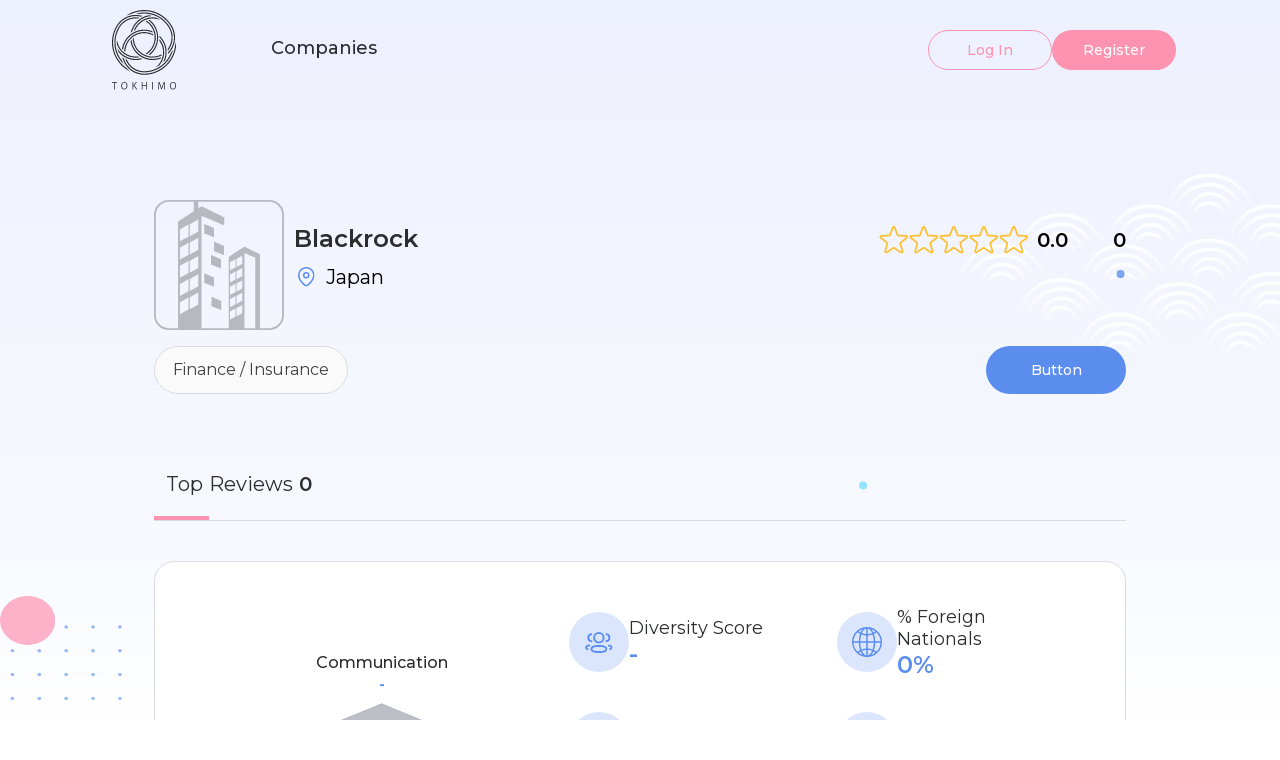

--- FILE ---
content_type: text/html; charset=utf-8
request_url: https://review.tokhimo.com/companies/blackrock
body_size: 2348
content:
<!DOCTYPE html><html lang="en"><head><meta charSet="utf-8"/><title>Tokhimo Review</title><meta name="robots" content="index,follow"/><meta name="description" content="Find companies in Japan that offer the best international environment. Search company reviews, ratings focused on workplace diversity, and salary or write yours."/><meta name="twitter:card" content="summary_large_image"/><meta name="twitter:site" content="@tokhimo"/><meta name="twitter:creator" content="@tokhimo"/><meta property="og:title" content="Tokhimo Review"/><meta property="og:description" content="Find companies in Japan that offer the best international environment. Search company reviews, ratings focused on workplace diversity, and salary or write yours."/><meta property="og:url" content="https://review.tokhimo.com"/><meta property="og:type" content="website"/><meta property="og:image" content="https://prod-review-uploads.s3.ap-south-1.amazonaws.com/images/tokhimo_review_og.png"/><meta property="og:image:alt" content="Og Image Alt"/><meta property="og:image:type" content="image/png"/><meta property="og:image:width" content="800"/><meta property="og:image:height" content="600"/><meta property="og:locale" content="en_IE"/><meta property="og:site_name" content="Tokhimo Review"/><meta name="viewport" content="width=device-width, initial-scale=1.0"/><meta http-equiv="Content-Type" content="text/html; charset=utf-8"/><meta name="next-head-count" content="20"/><link href="https://fonts.googleapis.com" rel="preconnect"/><link crossorigin="true" href="https://fonts.gstatic.com" rel="preconnect"/><link href="/favicon.svg" rel="shortcut icon"/><link rel="preconnect" href="https://fonts.gstatic.com" crossorigin /><link rel="preload" href="/_next/static/css/ef843c0dfe66fe8c.css" as="style"/><link rel="stylesheet" href="/_next/static/css/ef843c0dfe66fe8c.css" data-n-g=""/><noscript data-n-css=""></noscript><script defer="" nomodule="" src="/_next/static/chunks/polyfills-c67a75d1b6f99dc8.js"></script><script src="/_next/static/chunks/webpack-87c95d36b32ba28e.js" defer=""></script><script src="/_next/static/chunks/main-f5b1631bd32f5949.js" defer=""></script><script src="/_next/static/chunks/pages/_app-cd088d795f56ec62.js" defer=""></script><script src="/_next/static/chunks/6644-da10931def6a091b.js" defer=""></script><script src="/_next/static/chunks/3237-1288028445d198b0.js" defer=""></script><script src="/_next/static/chunks/6868-598d0cb33a9a1ad7.js" defer=""></script><script src="/_next/static/chunks/2175-834d360ae0304fb7.js" defer=""></script><script src="/_next/static/chunks/671-0186f04f4e8efe3d.js" defer=""></script><script src="/_next/static/chunks/6486-71a2e95d101e1168.js" defer=""></script><script src="/_next/static/chunks/5258-ecc3b218bf0f95c5.js" defer=""></script><script src="/_next/static/chunks/5376-d0e57ddad5917841.js" defer=""></script><script src="/_next/static/chunks/361-592541e9e63250e9.js" defer=""></script><script src="/_next/static/chunks/8074-d75547ed4f5b884a.js" defer=""></script><script src="/_next/static/chunks/5566-ca3825911103a545.js" defer=""></script><script src="/_next/static/chunks/1193-5dec1c40b2e842cc.js" defer=""></script><script src="/_next/static/chunks/9556-01e177b4551bb7a4.js" defer=""></script><script src="/_next/static/chunks/8987-d97de9d7f5efdf35.js" defer=""></script><script src="/_next/static/chunks/pages/companies/%5Bslug%5D-d7f76ffd24abd15b.js" defer=""></script><script src="/_next/static/kHrBmczWigZVV0zlCfVA2/_buildManifest.js" defer=""></script><script src="/_next/static/kHrBmczWigZVV0zlCfVA2/_ssgManifest.js" defer=""></script><style data-href="https://fonts.googleapis.com/css2?family=Montserrat:wght@200;400;500;600&display=swap">@font-face{font-family:'Montserrat';font-style:normal;font-weight:200;font-display:swap;src:url(https://fonts.gstatic.com/s/montserrat/v26/JTUHjIg1_i6t8kCHKm4532VJOt5-QNFgpCvr6Ew9.woff) format('woff')}@font-face{font-family:'Montserrat';font-style:normal;font-weight:400;font-display:swap;src:url(https://fonts.gstatic.com/s/montserrat/v26/JTUHjIg1_i6t8kCHKm4532VJOt5-QNFgpCtr6Ew9.woff) format('woff')}@font-face{font-family:'Montserrat';font-style:normal;font-weight:500;font-display:swap;src:url(https://fonts.gstatic.com/s/montserrat/v26/JTUHjIg1_i6t8kCHKm4532VJOt5-QNFgpCtZ6Ew9.woff) format('woff')}@font-face{font-family:'Montserrat';font-style:normal;font-weight:600;font-display:swap;src:url(https://fonts.gstatic.com/s/montserrat/v26/JTUHjIg1_i6t8kCHKm4532VJOt5-QNFgpCu170w9.woff) format('woff')}@font-face{font-family:'Montserrat';font-style:normal;font-weight:200;font-display:swap;src:url(https://fonts.gstatic.com/s/montserrat/v26/JTUSjIg1_i6t8kCHKm459WRhyyTh89ZNpQ.woff2) format('woff2');unicode-range:U+0460-052F,U+1C80-1C88,U+20B4,U+2DE0-2DFF,U+A640-A69F,U+FE2E-FE2F}@font-face{font-family:'Montserrat';font-style:normal;font-weight:200;font-display:swap;src:url(https://fonts.gstatic.com/s/montserrat/v26/JTUSjIg1_i6t8kCHKm459W1hyyTh89ZNpQ.woff2) format('woff2');unicode-range:U+0301,U+0400-045F,U+0490-0491,U+04B0-04B1,U+2116}@font-face{font-family:'Montserrat';font-style:normal;font-weight:200;font-display:swap;src:url(https://fonts.gstatic.com/s/montserrat/v26/JTUSjIg1_i6t8kCHKm459WZhyyTh89ZNpQ.woff2) format('woff2');unicode-range:U+0102-0103,U+0110-0111,U+0128-0129,U+0168-0169,U+01A0-01A1,U+01AF-01B0,U+0300-0301,U+0303-0304,U+0308-0309,U+0323,U+0329,U+1EA0-1EF9,U+20AB}@font-face{font-family:'Montserrat';font-style:normal;font-weight:200;font-display:swap;src:url(https://fonts.gstatic.com/s/montserrat/v26/JTUSjIg1_i6t8kCHKm459WdhyyTh89ZNpQ.woff2) format('woff2');unicode-range:U+0100-02AF,U+0304,U+0308,U+0329,U+1E00-1E9F,U+1EF2-1EFF,U+2020,U+20A0-20AB,U+20AD-20C0,U+2113,U+2C60-2C7F,U+A720-A7FF}@font-face{font-family:'Montserrat';font-style:normal;font-weight:200;font-display:swap;src:url(https://fonts.gstatic.com/s/montserrat/v26/JTUSjIg1_i6t8kCHKm459WlhyyTh89Y.woff2) format('woff2');unicode-range:U+0000-00FF,U+0131,U+0152-0153,U+02BB-02BC,U+02C6,U+02DA,U+02DC,U+0304,U+0308,U+0329,U+2000-206F,U+2074,U+20AC,U+2122,U+2191,U+2193,U+2212,U+2215,U+FEFF,U+FFFD}@font-face{font-family:'Montserrat';font-style:normal;font-weight:400;font-display:swap;src:url(https://fonts.gstatic.com/s/montserrat/v26/JTUSjIg1_i6t8kCHKm459WRhyyTh89ZNpQ.woff2) format('woff2');unicode-range:U+0460-052F,U+1C80-1C88,U+20B4,U+2DE0-2DFF,U+A640-A69F,U+FE2E-FE2F}@font-face{font-family:'Montserrat';font-style:normal;font-weight:400;font-display:swap;src:url(https://fonts.gstatic.com/s/montserrat/v26/JTUSjIg1_i6t8kCHKm459W1hyyTh89ZNpQ.woff2) format('woff2');unicode-range:U+0301,U+0400-045F,U+0490-0491,U+04B0-04B1,U+2116}@font-face{font-family:'Montserrat';font-style:normal;font-weight:400;font-display:swap;src:url(https://fonts.gstatic.com/s/montserrat/v26/JTUSjIg1_i6t8kCHKm459WZhyyTh89ZNpQ.woff2) format('woff2');unicode-range:U+0102-0103,U+0110-0111,U+0128-0129,U+0168-0169,U+01A0-01A1,U+01AF-01B0,U+0300-0301,U+0303-0304,U+0308-0309,U+0323,U+0329,U+1EA0-1EF9,U+20AB}@font-face{font-family:'Montserrat';font-style:normal;font-weight:400;font-display:swap;src:url(https://fonts.gstatic.com/s/montserrat/v26/JTUSjIg1_i6t8kCHKm459WdhyyTh89ZNpQ.woff2) format('woff2');unicode-range:U+0100-02AF,U+0304,U+0308,U+0329,U+1E00-1E9F,U+1EF2-1EFF,U+2020,U+20A0-20AB,U+20AD-20C0,U+2113,U+2C60-2C7F,U+A720-A7FF}@font-face{font-family:'Montserrat';font-style:normal;font-weight:400;font-display:swap;src:url(https://fonts.gstatic.com/s/montserrat/v26/JTUSjIg1_i6t8kCHKm459WlhyyTh89Y.woff2) format('woff2');unicode-range:U+0000-00FF,U+0131,U+0152-0153,U+02BB-02BC,U+02C6,U+02DA,U+02DC,U+0304,U+0308,U+0329,U+2000-206F,U+2074,U+20AC,U+2122,U+2191,U+2193,U+2212,U+2215,U+FEFF,U+FFFD}@font-face{font-family:'Montserrat';font-style:normal;font-weight:500;font-display:swap;src:url(https://fonts.gstatic.com/s/montserrat/v26/JTUSjIg1_i6t8kCHKm459WRhyyTh89ZNpQ.woff2) format('woff2');unicode-range:U+0460-052F,U+1C80-1C88,U+20B4,U+2DE0-2DFF,U+A640-A69F,U+FE2E-FE2F}@font-face{font-family:'Montserrat';font-style:normal;font-weight:500;font-display:swap;src:url(https://fonts.gstatic.com/s/montserrat/v26/JTUSjIg1_i6t8kCHKm459W1hyyTh89ZNpQ.woff2) format('woff2');unicode-range:U+0301,U+0400-045F,U+0490-0491,U+04B0-04B1,U+2116}@font-face{font-family:'Montserrat';font-style:normal;font-weight:500;font-display:swap;src:url(https://fonts.gstatic.com/s/montserrat/v26/JTUSjIg1_i6t8kCHKm459WZhyyTh89ZNpQ.woff2) format('woff2');unicode-range:U+0102-0103,U+0110-0111,U+0128-0129,U+0168-0169,U+01A0-01A1,U+01AF-01B0,U+0300-0301,U+0303-0304,U+0308-0309,U+0323,U+0329,U+1EA0-1EF9,U+20AB}@font-face{font-family:'Montserrat';font-style:normal;font-weight:500;font-display:swap;src:url(https://fonts.gstatic.com/s/montserrat/v26/JTUSjIg1_i6t8kCHKm459WdhyyTh89ZNpQ.woff2) format('woff2');unicode-range:U+0100-02AF,U+0304,U+0308,U+0329,U+1E00-1E9F,U+1EF2-1EFF,U+2020,U+20A0-20AB,U+20AD-20C0,U+2113,U+2C60-2C7F,U+A720-A7FF}@font-face{font-family:'Montserrat';font-style:normal;font-weight:500;font-display:swap;src:url(https://fonts.gstatic.com/s/montserrat/v26/JTUSjIg1_i6t8kCHKm459WlhyyTh89Y.woff2) format('woff2');unicode-range:U+0000-00FF,U+0131,U+0152-0153,U+02BB-02BC,U+02C6,U+02DA,U+02DC,U+0304,U+0308,U+0329,U+2000-206F,U+2074,U+20AC,U+2122,U+2191,U+2193,U+2212,U+2215,U+FEFF,U+FFFD}@font-face{font-family:'Montserrat';font-style:normal;font-weight:600;font-display:swap;src:url(https://fonts.gstatic.com/s/montserrat/v26/JTUSjIg1_i6t8kCHKm459WRhyyTh89ZNpQ.woff2) format('woff2');unicode-range:U+0460-052F,U+1C80-1C88,U+20B4,U+2DE0-2DFF,U+A640-A69F,U+FE2E-FE2F}@font-face{font-family:'Montserrat';font-style:normal;font-weight:600;font-display:swap;src:url(https://fonts.gstatic.com/s/montserrat/v26/JTUSjIg1_i6t8kCHKm459W1hyyTh89ZNpQ.woff2) format('woff2');unicode-range:U+0301,U+0400-045F,U+0490-0491,U+04B0-04B1,U+2116}@font-face{font-family:'Montserrat';font-style:normal;font-weight:600;font-display:swap;src:url(https://fonts.gstatic.com/s/montserrat/v26/JTUSjIg1_i6t8kCHKm459WZhyyTh89ZNpQ.woff2) format('woff2');unicode-range:U+0102-0103,U+0110-0111,U+0128-0129,U+0168-0169,U+01A0-01A1,U+01AF-01B0,U+0300-0301,U+0303-0304,U+0308-0309,U+0323,U+0329,U+1EA0-1EF9,U+20AB}@font-face{font-family:'Montserrat';font-style:normal;font-weight:600;font-display:swap;src:url(https://fonts.gstatic.com/s/montserrat/v26/JTUSjIg1_i6t8kCHKm459WdhyyTh89ZNpQ.woff2) format('woff2');unicode-range:U+0100-02AF,U+0304,U+0308,U+0329,U+1E00-1E9F,U+1EF2-1EFF,U+2020,U+20A0-20AB,U+20AD-20C0,U+2113,U+2C60-2C7F,U+A720-A7FF}@font-face{font-family:'Montserrat';font-style:normal;font-weight:600;font-display:swap;src:url(https://fonts.gstatic.com/s/montserrat/v26/JTUSjIg1_i6t8kCHKm459WlhyyTh89Y.woff2) format('woff2');unicode-range:U+0000-00FF,U+0131,U+0152-0153,U+02BB-02BC,U+02C6,U+02DA,U+02DC,U+0304,U+0308,U+0329,U+2000-206F,U+2074,U+20AC,U+2122,U+2191,U+2193,U+2212,U+2215,U+FEFF,U+FFFD}</style></head><body class="font-sans m-0 p-0 box-border overflow-x-hidden false"><div id="__next" data-reactroot=""><div class="flex flex-col items-center justify-center h-screen text-2xl">Loading..<div class="relative w-20 h-20"><span style="box-sizing:border-box;display:block;overflow:hidden;width:initial;height:initial;background:none;opacity:1;border:0;margin:0;padding:0;position:absolute;top:0;left:0;bottom:0;right:0"><img alt="loading_spinner" src="[data-uri]" decoding="async" data-nimg="fill" class="w-20 h-20 animate-spinner" style="position:absolute;top:0;left:0;bottom:0;right:0;box-sizing:border-box;padding:0;border:none;margin:auto;display:block;width:0;height:0;min-width:100%;max-width:100%;min-height:100%;max-height:100%"/><noscript><img alt="loading_spinner" sizes="100vw" srcSet="/_next/image?url=%2Flogos%2Flogo-tokhimo.svg&amp;w=640&amp;q=75 640w, /_next/image?url=%2Flogos%2Flogo-tokhimo.svg&amp;w=750&amp;q=75 750w, /_next/image?url=%2Flogos%2Flogo-tokhimo.svg&amp;w=828&amp;q=75 828w, /_next/image?url=%2Flogos%2Flogo-tokhimo.svg&amp;w=1080&amp;q=75 1080w, /_next/image?url=%2Flogos%2Flogo-tokhimo.svg&amp;w=1200&amp;q=75 1200w, /_next/image?url=%2Flogos%2Flogo-tokhimo.svg&amp;w=1920&amp;q=75 1920w, /_next/image?url=%2Flogos%2Flogo-tokhimo.svg&amp;w=2048&amp;q=75 2048w, /_next/image?url=%2Flogos%2Flogo-tokhimo.svg&amp;w=3840&amp;q=75 3840w" src="/_next/image?url=%2Flogos%2Flogo-tokhimo.svg&amp;w=3840&amp;q=75" decoding="async" data-nimg="fill" style="position:absolute;top:0;left:0;bottom:0;right:0;box-sizing:border-box;padding:0;border:none;margin:auto;display:block;width:0;height:0;min-width:100%;max-width:100%;min-height:100%;max-height:100%" class="w-20 h-20 animate-spinner" loading="lazy"/></noscript></span></div></div></div><script id="__NEXT_DATA__" type="application/json">{"props":{"pageProps":{"companyDetails":{"name":"Blackrock","urlLink":"https://www.blackrock.com/jp/individual/ja","totalApprovedReviews":0,"rating":0,"avgIncome":"0","avgOvertime":0,"diversityScore":0,"foreignNationalsPercent":0,"prayingAcceptancePercent":0,"remoteWorkPercent":0,"lunchBenefitPercent":0,"longVacationPercent":0,"slug":"blackrock","uid":"DqHLEvG2XhN8gKwi0QDJ5","logo":null,"radarValues":null,"industries":["Finance / Insurance"],"companyLocations":[]}},"__N_SSG":true},"page":"/companies/[slug]","query":{"slug":"blackrock"},"buildId":"kHrBmczWigZVV0zlCfVA2","isFallback":false,"gsp":true,"scriptLoader":[]}</script><div id="modal-root"></div><script>
            window.dataLayer = window.dataLayer || [];
            function gtag(){dataLayer.push(arguments);}
            gtag('js', new Date());
          </script></body></html>

--- FILE ---
content_type: application/javascript; charset=UTF-8
request_url: https://review.tokhimo.com/_next/static/chunks/361-592541e9e63250e9.js
body_size: 3966
content:
"use strict";(self.webpackChunk_N_E=self.webpackChunk_N_E||[]).push([[361],{54625:function(e,t,i){i.d(t,{Z:function(){return d}});var M=i(88433),l=i(85893),r=function(){return(0,l.jsx)("footer",{className:"flex justify-center",children:(0,l.jsxs)("p",{className:"text-xs leading-4 text-secondary-text",children:["\xa9 ",(0,M.H8)()," Tokhimo Inc. All Rights Reserved."," "]})})},a=i(25675),n=i.n(a),s=i(41664),I=i.n(s),m=i(67294),x=i(44841),g=i(66595),j=[{title:"Information",links:[{name:"Home",url:g.Z.home},{name:"Companies",url:g.Z.detailedSearch},{name:"User Terms",url:g.Z.userTerms},{name:"Privacy Policy",url:g.Z.privacyPolicy},{name:"Review Guideline",url:g.Z.reviewGuidelines},{name:"FAQ",url:g.Z.faq}]},{title:"About Tokhimo",links:[{name:"Corporate Site",url:"https://corporate.tokhimo.com"},{name:"Tokhimo Jobs",url:"https://jobs.tokhimo.com"},{name:"Contact Us",url:"https://www.tokhimo.com/contact"}]}],c={title:"Follow Us",links:[{name:"linkedin",url:"https://www.linkedin.com/company/tokhimo/",img:"[data-uri]",hoverImg:"[data-uri]"},{name:"facebook",url:"https://www.facebook.com/Tokhimo/",img:"[data-uri]",hoverImg:"[data-uri]"},{name:"twitter",url:"https://twitter.com/tokhimo",img:"[data-uri]",hoverImg:"[data-uri]"}]},o=function(){var e=(0,m.useState)({isHover:!1,iconIndex:-1}),t=e[0],i=e[1],r=function(e){i({iconIndex:e,isHover:!t.isHover})};return(0,l.jsxs)("footer",{className:"px-4 md:px-[12.75%] 2xl:px-[18.75%] 4xl:flex 4xl:items-center 4xl:flex-col py-5 md:py-[1.875rem] 2xl:py-10 bg-footer overflow-hidden",children:[(0,l.jsx)("div",{className:"mb-[1.875rem] md:mb-15 2xl:mb-20",children:(0,l.jsxs)("div",{className:"flex flex-col md:flex-row",children:[(0,l.jsx)(x.Z,{className:"mb-6 md:mr-25 2xl:mr-50",href:g.Z.home,children:(0,l.jsx)("div",{className:"w-22.5 h-22.5 md:w-25 md:min-w-25 md:h-25 2xl:h-[7.5rem] 2xl:w-[7.5rem] relative object-scale-down",children:(0,l.jsx)(n(),{alt:"tokhimo logo",layout:"fill",objectFit:"contain",src:"/logos/logo-white.png"})})}),(0,l.jsxs)("div",{className:"flex flex-wrap",children:[(0,l.jsx)("div",{className:"flex ",children:j.map((function(e){return(0,l.jsxs)("div",{className:"mr-10 text-left min-w-max md:mr-15",children:[(0,l.jsx)("p",{className:"mb-4 text-xl font-semibold leading-6 text-white 2xl:text-2xl 2xl:leading-xxl ",children:e.title}),(0,l.jsx)("ul",{children:e.links.map((function(e){return(0,l.jsx)("li",{className:"mb-3",children:(0,l.jsx)(I(),{href:e.url,passHref:!0,children:(0,l.jsx)("a",{className:"text-lg font-normal text-[rgba(255,255,255,0.8)] hover:text-primary-bg leading-lg",target:"_blank",children:e.name})})},e.name)}))})]},e.title)}))}),(0,l.jsxs)("div",{className:"text-left max-w-max mt-15 sm:mt-0",children:[(0,l.jsx)("p",{className:"mb-4 text-xl font-semibold leading-6 text-white 2xl:text-2xl 2xl:leading-xxl",children:c.title}),(0,l.jsx)("ul",{className:"flex",children:c.links.map((function(e,i){var M=e.hoverImg,a=e.url,s=e.name,I=e.img,m=t.isHover&&t.iconIndex===i?M:I;return(0,l.jsx)("li",{className:"w-10 h-10 mr-5",children:(0,l.jsx)(x.Z,{className:"w-full h-full",href:a,target:"_blank",children:(0,l.jsx)("div",{className:"relative w-10 h-10 rounded-full",onMouseEnter:function(){return r(i)},onMouseLeave:function(){return r(i)},children:(0,l.jsx)(n(),{alt:s,layout:"fill",objectFit:"cover",src:m})})})},s)}))})]})]})]})}),(0,l.jsxs)("p",{className:"text-base leading-5 text-center text-white",children:["\xa9 ",(0,M.H8)()," Tokhimo Inc. All Rights Reserved."]})]})},N=function(){return(0,l.jsxs)("footer",{className:"px-4 md:px-[12.75%] 2xl:px-[18.75%] py-5 md:py-[1.875rem] 2xl:py-10 bg-footer overflow-hidden z-10",children:[(0,l.jsx)("div",{className:"mb-25 md:mb-[3.125rem]",children:(0,l.jsx)("div",{className:"flex flex-col md:flex-row",children:(0,l.jsx)(x.Z,{href:g.Z.home,children:(0,l.jsx)("div",{className:"w-22.5 h-22.5 md:w-25 md:min-w-25 md:h-25 2xl:h-[7.5rem] 2xl:w-[7.5rem] relative object-scale-down",children:(0,l.jsx)(n(),{alt:"tokhimo logo",layout:"fill",objectFit:"contain",src:"/logos/logo-white.png"})})})})}),(0,l.jsxs)("p",{className:"text-base leading-5 text-center text-white",children:["\xa9 ",(0,M.H8)()," Tokhimo Inc. All Rights Reserved."]})]})},u=function(e){switch(e.variant){case"main":return(0,l.jsx)(o,{});case"lite":return(0,l.jsx)(N,{});case"text":return(0,l.jsx)(r,{})}};u.defaultProps={variant:"main"};var d=u},44841:function(e,t,i){var M=i(59499),l=i(4730),r=i(41664),a=i.n(r),n=i(66644),s=i(85893),I=["children","dataTestId","href","className","target"];function m(e,t){var i=Object.keys(e);if(Object.getOwnPropertySymbols){var M=Object.getOwnPropertySymbols(e);t&&(M=M.filter((function(t){return Object.getOwnPropertyDescriptor(e,t).enumerable}))),i.push.apply(i,M)}return i}function x(e){for(var t=1;t<arguments.length;t++){var i=null!=arguments[t]?arguments[t]:{};t%2?m(Object(i),!0).forEach((function(t){(0,M.Z)(e,t,i[t])})):Object.getOwnPropertyDescriptors?Object.defineProperties(e,Object.getOwnPropertyDescriptors(i)):m(Object(i)).forEach((function(t){Object.defineProperty(e,t,Object.getOwnPropertyDescriptor(i,t))}))}return e}var g=function(e){var t=e.children,i=(e.dataTestId,e.href),M=e.className,r=e.target,m=(0,l.Z)(e,I);return(0,s.jsx)(a(),{href:i,passHref:!0,children:(0,s.jsx)("a",x(x({className:(0,n.m6)("text-base text-primary leading-8 font-semibold",M),target:r},m),{},{children:t}))})};g.defaultProps={target:"_self"},t.Z=g},40750:function(e,t,i){var M=i(25675),l=i.n(M),r=i(41664),a=i.n(r),n=i(66644),s=i(44841),I=i(85893),m=function(e){var t={primary:"bg-primary hover:bg-primary-dark text-white",secondary:"bg-secondary hover:bg-secondary-dark text-white","primary-outline":"bg-transparent border border-primary text-primary hover:bg-[rgba(75,132,243,.2)] hover:text-primary","secondary-outline":"bg-transparent border border-secondary text-secondary hover:bg-[rgba(254,146,177,.25)] hover:text-secondary",text:"px-0 py-0 text-lg leading-[1.375rem] font-medium text-primary","text-underline":"text-base font-medium leading-5 underline text-secondary-text"},i={circle:"rounded-full flex flex-col items-center justify-center h-10 w-10"},M=function(){var t=e.label,i=e.children,M=e.leftIcon,r=e.rightIcon,a=e.loading;return void 0!==a&&a?(0,I.jsx)("div",{className:"flex items-center justify-center",children:(0,I.jsx)("div",{className:"relative h-[1.875rem] w-[1.875rem]",children:(0,I.jsx)(l(),{alt:"loading",layout:"fill",objectFit:"contain",src:"/spinner.svg"})})}):t||(i?(0,I.jsxs)("div",{className:"inline-flex items-center justify-center",children:[M,(0,I.jsx)("span",{children:i}),r]}):"Button")},r=(e.dataTestId,e.className),m=e.type,x=e.onClick,g=e.variant,j=e.size,c=e.shape,o=e.href,N=e.isAuthPageBtn,u=e.isResponsive,d=e.loading,y=void 0!==d&&d,D="inline-block text-center font-medium leading-5 rounded-[2rem] justify-center ".concat(y?"cursor-not-allowed":"cursor-pointer"),L=j?{sm:"w-[7.75rem] h-10 text-sm",md:"w-[8.75rem] h-12 text-sm",lg:"w-[12.5rem] h-14 text-lg"}[j]:"sm:text-sm sm:w-[7.75rem] sm:h-10 md:text-base md:w-[8.75rem] md:h-12 xl:text-lg xl:w-[12.5rem] xl:h-14 h-12",A=N&&"w-full h-12 text-sm xl:w-[8.75rem] xl:h-12 2xl:w-[12.5rem] 2xl:h-14 2xl:text-lg",w=u&&"h-12 text-sm [8.75rem] 2xl:w-[12.5rem] 2xl:h-14 2xl:text-lg";return(0,I.jsx)(I.Fragment,{children:"link"===g&&o?(0,I.jsx)(s.Z,{href:o,children:(0,I.jsx)("button",{className:(0,n.m6)("px-0 py-0 text-xl leading-6 font-semibold text-primary-text",r),type:m,onClick:x,children:M()})}):(0,I.jsx)(I.Fragment,{children:o?(0,I.jsx)(a(),{href:o,children:(0,I.jsx)("a",{children:(0,I.jsx)("button",{className:(0,n.m6)(t[g],D,L,c?i[c]:"",r),disabled:y,type:m,onClick:x,children:M()})})}):(0,I.jsx)("button",{className:(0,n.m6)(t[g],D,L,c&&i[c],A,w,r),disabled:y,type:m,onClick:x,children:M()})})})};m.defaultProps={variant:"primary",href:"",size:"md",isAuthPageBtn:!1,isResponsive:!1},t.Z=m}}]);

--- FILE ---
content_type: application/javascript; charset=UTF-8
request_url: https://review.tokhimo.com/_next/static/chunks/6644-da10931def6a091b.js
body_size: 3944
content:
(self.webpackChunk_N_E=self.webpackChunk_N_E||[]).push([[6644],{70248:function(e){e.exports=function(e){if(!e)throw Error("hashlru must have a max value, of type number, greater than 0");var t=0,r=Object.create(null),o=Object.create(null);function n(n,l){r[n]=l,++t>=e&&(t=0,o=r,r=Object.create(null))}return{has:function(e){return void 0!==r[e]||void 0!==o[e]},remove:function(e){void 0!==r[e]&&(r[e]=void 0),void 0!==o[e]&&(o[e]=void 0)},get:function(e){var t=r[e];return void 0!==t?t:void 0!==(t=o[e])?(n(e,t),t):void 0},set:function(e,t){void 0!==r[e]?r[e]=t:n(e,t)},clear:function(){r=Object.create(null),o=Object.create(null)}}}},66644:function(e,t,r){"use strict";r.d(t,{m6:function(){return k}});var o=r(70248);function n(){return n=Object.assign||function(e){for(var t=1;t<arguments.length;t++){var r=arguments[t];for(var o in r)Object.prototype.hasOwnProperty.call(r,o)&&(e[o]=r[o])}return e},n.apply(this,arguments)}function l(e){const t=function(e){const t={nextPart:{},validators:[]};return Object.entries(e.classGroups).forEach((([e,r])=>{a(r,t,e)})),t}(e);return{getClassGroupId:function(e){const r=e.split("-");return""===r[0]&&1!==r.length&&r.shift(),i(r,t)},getConflictingClassGroupIds:function(t){return e.conflictingClassGroups[t]||[]}}}function i(e,t){var r;if(0===e.length)return t.classGroupId;const o=e[0],n=t.nextPart[o],l=n?i(e.slice(1),n):void 0;if(l)return l;if(0===t.validators.length)return;const a=e.join("-");return null==(r=t.validators.find((({validator:e})=>e(a))))?void 0:r.classGroupId}function a(e,t,r){e.forEach((e=>{if("string"===typeof e){(""===e?t:s(t,e)).classGroupId=r}else"function"===typeof e?t.validators.push({validator:e,classGroupId:r}):Object.entries(e).forEach((([e,o])=>{a(o,s(t,e),r)}))}))}function s(e,t){let r=e;return t.split("-").forEach((e=>{void 0===r.nextPart[e]&&(r.nextPart[e]={nextPart:{},validators:[]}),r=r.nextPart[e]})),r}const d=/\s+/,c=/:(?![^[]*\])/;function u(...e){let t,r,i,a=function(d){const[c,...u]=e,p=u.reduce(((e,t)=>t(e)),c());return t=function(e){return n({cache:(t=e.cacheSize,t>=1?o(t):{get:()=>{},set:()=>{}})},l(e));var t}(p),r=t.cache.get,i=t.cache.set,a=s,s(d)};function s(e){const o=r(e);if(o)return o;const n=function(e,t){const{getClassGroupId:r,getConflictingClassGroupIds:o}=t,n=new Set;return e.trim().split(d).map((e=>{const t=e.split(c),o=t.pop(),n=o.startsWith("!"),l=n?o.substring(1):o,i=r(l);if(!i)return{isTailwindClass:!1,originalClassName:e};const a=0===t.length?"":t.sort().concat("").join(":");return{isTailwindClass:!0,prefix:n?"!"+a:a,classGroupId:i,originalClassName:e}})).reverse().filter((e=>{if(!e.isTailwindClass)return!0;const{prefix:t,classGroupId:r}=e,l=`${t}:${r}`;return!n.has(l)&&(n.add(l),o(r).forEach((e=>n.add(`${t}:${e}`))),!0)})).reverse().map((e=>e.originalClassName)).join(" ")}(e,t);return i(e,n),n}return function(){let e,t="";for(let r=0;r<arguments.length;r+=1)(e=arguments[r])&&(t&&(t+=" "),t+=e);return a(t)}}const p=/^\[(.+)\]$/,b=/^\d+\/\d+$/,f=new Set(["px","full","screen"]),g=/\d+(%|px|em|rem|vh|vw|pt|pc|in|cm|mm|cap|ch|ex|lh|rlh|vi|vb|vmin|vmax)/;function m(e){return x(e)||!Number.isNaN(Number(e))||f.has(e)||b.test(e)}function x(e){var t;const r=null==(t=p.exec(e))?void 0:t[1];return!!r&&(r.startsWith("length:")||g.test(r))}function v(e){var t;const r=null==(t=p.exec(e))?void 0:t[1];return r?Number.isInteger(Number(r)):Number.isInteger(Number(e))}function h(e){return p.test(e)}function w(){return!0}function y(){const e=()=>[m],t=()=>["auto",m],r=()=>["",m],o=()=>[v],n=()=>["auto",v],l=()=>[w],i=()=>["none","","sm","md","lg","xl","2xl","3xl","full",x];return{cacheSize:500,classGroups:{container:["container"],decoration:[{decoration:["slice","clone"]}],box:[{box:["border","content"]}],display:["block","inline-block","inline","flex","inline-flex","table","inline-table","table-caption","table-cell","table-column","table-column-group","table-footer-group","table-header-group","table-row-group","table-row","flow-root","grid","inline-grid","contents","list-item","hidden"],float:[{float:["right","left","none"]}],clear:[{clear:["left","right","both","none"]}],isolation:["isolate","isolation-auto"],"object-fit":[{object:["contain","cover","fill","none","scale-down"]}],"object-position":[{object:["bottom","center","left","left-bottom","left-top","right","right-bottom","right-top","top"]}],overflow:[{overflow:["auto","hidden","visible","scroll"]}],"overflow-x":[{"overflow-x":["auto","hidden","visible","scroll"]}],"overflow-y":[{"overflow-y":["auto","hidden","visible","scroll"]}],overscroll:[{overscroll:["auto","contain","none"]}],"overscroll-x":[{"overscroll-x":["auto","contain","none"]}],"overscroll-y":[{"overscroll-y":["auto","contain","none"]}],position:["static","fixed","absolute","relative","sticky"],inset:[{inset:t()}],"inset-x":[{"inset-x":t()}],"inset-y":[{"inset-y":t()}],top:[{top:t()}],right:[{right:t()}],bottom:[{bottom:t()}],left:[{left:t()}],visibility:["visible","invisible"],z:[{z:e()}],"flex-direction":[{flex:["row","row-reverse","col","col-reverse"]}],"flex-wrap":[{flex:["wrap","wrap-reverse","nowrap"]}],flex:[{flex:["1","auto","initial","none",h]}],"flex-grow":[{"flex-grow":["",v]}],"flex-shrink":[{"flex-shrink":["",v]}],order:[{order:["first","last","none",v]}],"grid-cols":[{"grid-cols":l()}],"col-start-end":[{col:["auto",{span:o()}]}],"col-start":[{"col-start":n()}],"col-end":[{"col-end":n()}],"grid-rows":[{"grid-rows":l()}],"row-start-end":[{row:["auto",{span:o()}]}],"row-start":[{"row-start":n()}],"row-end":[{"row-end":n()}],"grid-flow":[{"grid-flow":["row","col","row-dense","col-dense"]}],"auto-cols":[{"auto-cols":["auto","min","max","fr",h]}],"auto-rows":[{"auto-rows":["auto","min","max","fr",h]}],gap:[{gap:e()}],"gap-x":[{"gap-x":e()}],"gap-y":[{"gap-y":e()}],"justify-content":[{justify:["start","end","center","between","around","evenly"]}],"justify-items":[{"justify-items":["start","end","center","stretch"]}],"justify-self":[{"justify-self":["auto","start","end","center","stretch"]}],"align-content":[{content:["start","end","center","between","around","evenly"]}],"align-items":[{items:["start","end","center","baseline","stretch"]}],"align-self":[{self:["auto","start","end","center","stretch","baseline"]}],"place-content":[{"place-content":["start","end","center","between","around","evenly","stretch"]}],"place-items":[{"place-items":["start","end","center","stretch"]}],"place-self":[{"place-self":["auto","start","end","center","stretch"]}],p:[{p:e()}],px:[{px:e()}],py:[{py:e()}],pt:[{pt:e()}],pr:[{pr:e()}],pb:[{pb:e()}],pl:[{pl:e()}],m:[{m:t()}],mx:[{mx:t()}],my:[{my:t()}],mt:[{mt:t()}],mr:[{mr:t()}],mb:[{mb:t()}],ml:[{ml:t()}],"space-x":[{"space-x":e()}],"space-x-reverse":["space-x-reverse"],"space-y":[{"space-y":e()}],"space-y-reverse":["space-y-reverse"],w:[{w:["auto","min","max",m]}],"min-w":[{"min-w":["full","min","max",m]}],"max-w":[{"max-w":["0","none","sm","md","lg","xl","2xl","3xl","4xl","5xl","6xl","7xl","full","min","max","prose",{screen:["sm","md","lg","xl","2xl"]},x]}],h:[{h:t()}],"min-h":[{"min-h":["full","screen",m]}],"max-h":[{"max-h":e()}],"font-family":[{font:l()}],"font-size":[{text:["xs","sm","md","lg","xl","2xl","base","3xl","4xl","5xl","6xl","7xl","8xl","9xl",x]}],"font-smoothing":["antialiased","subpixel-antialiased"],"font-style":["italic","not-italic"],"font-weight":[{font:["thin","extralight","light","normal","medium","semibold","bold","extrabold","black"]}],"fvn-normal":["normal-nums"],"fvn-ordinal":["ordinal"],"fvn-slashed-zero":["slashed-zero"],"fvn-figure":["lining-nums","oldstyle-nums"],"fvn-spacing":["proportional-nums","tabular-nums"],"fvn-fraction":["diagonal-fractions","stacked-fractons"],tracking:[{tracking:["tighter","tight","normal","wide","wider","widest",x]}],leading:[{leading:["none","tight","snug","normal","relaxed","loose",m]}],"list-style-type":[{list:["none","disc","decimal",h]}],"list-style-position":[{list:["inside","outside"]}],"placeholder-color":[{placeholder:l()}],"placeholder-opacity":[{"placeholder-opacity":o()}],"text-alignment":[{text:["left","center","right","justify"]}],"text-color":[{text:l()}],"text-opacity":[{"text-opacity":o()}],"text-decoration":["underline","line-through","no-underline"],"text-transform":["uppercase","lowercase","capitalize","normal-case"],"text-overflow":["truncate","overflow-ellipsis","overflow-clip"],"vertival-alignment":[{align:["baseline","top","middle","bottom","text-top","text-bottom"]}],whitespace:[{whitespace:["normal","nowrap","pre","pre-line","pre-wrap"]}],break:[{break:["normal","words","all"]}],"bg-attachment":[{bg:["fixed","local","scroll"]}],"bg-clip":[{"bg-clip":["border","padding","content","text"]}],"bg-opacity":[{"bg-opacity":o()}],"bg-origin":[{"bg-origin":["border","padding","content"]}],"bg-position":[{bg:["bottom","center","left","left-bottom","left-top","right","right-bottom","right-top","top"]}],"bg-repeeat":[{bg:["no-repeat",{repeat:["","x","y","round","space"]}]}],"bg-size":[{bg:["auto","cover","contain"]}],"bg-image":[{bg:["none",{"gradient-to":["t","tr","r","br","b","bl","l","tl"]}]}],"bg-blend":[{bg:[{blend:["normal","multiply","screen","overlay","darken","lighten","color-dodge","color-burn","hard-light","soft-light","difference","exclusion","hue","saturation","color","luminosity"]}]}],"bg-color":[{bg:l()}],"gradient-from":[{from:l()}],"gradient-via":[{via:l()}],"gradient-to":[{to:l()}],rounded:[{rounded:i()}],"rounded-t":[{"rounded-t":i()}],"rounded-r":[{"rounded-r":i()}],"rounded-b":[{"rounded-b":i()}],"rounded-l":[{"rounded-l":i()}],"rounded-tl":[{"rounded-tl":i()}],"rounded-tr":[{"rounded-tr":i()}],"rounded-br":[{"rounded-br":i()}],"rounded-bl":[{"rounded-bl":i()}],"border-w":[{border:r()}],"border-w-t":[{"border-t":r()}],"border-w-r":[{"border-r":r()}],"border-w-b":[{"border-b":r()}],"border-w-l":[{"border-l":r()}],"border-opacity":[{"border-opacity":o()}],"border-style":[{border:["solid","dashed","dotted","double","none"]}],"divide-x":[{"divide-x":r()}],"divide-x-reverse":["divide-x-reverse"],"divide-y":[{"divide-y":r()}],"divide-y-reverse":["divide-y-reverse"],"divide-opacity":[{"divide-opacity":o()}],"divide-style":[{divide:["solid","dashed","dotted","double","none"]}],"border-color":[{border:l()}],"border-color-t":[{"border-t":l()}],"border-color-r":[{"border-r":l()}],"border-color-b":[{"border-b":l()}],"border-color-l":[{"border-l":l()}],"divide-color":[{divide:l()}],"ring-w":[{ring:r()}],"ring-w-inset":["ring-inset"],"ring-color":[{ring:l()}],"ring-opacity":[{"ring-opacity":o()}],"ring-offset-w":[{"ring-offset":e()}],"ring-offset-color":[{"ring-offset":l()}],shadow:[{shadow:["","sm","md","lg","xl","2xl","inner","none"]}],opacity:[{opacity:o()}],"mix-blend":[{"mix-blend":[{blend:["normal","multiply","screen","overlay","darken","lighten","color-dodge","color-burn","hard-light","soft-light","difference","exclusion","hue","saturation","color","luminosity"]}]}],filter:[{filter:["","none"]}],blur:[{blur:["none","","sm","md","lg","xl","2xl","3xl",x]}],brightness:[{brightness:o()}],contrast:[{contrast:o()}],"drop-shadow":[{"drop-shadow":["","sm","md","lg","xl","2xl","none"]}],grayscale:[{grayscale:["","0"]}],"hue-rotate":[{"hue-rotate":o()}],invert:[{invert:["","0"]}],saturate:[{saturate:o()}],sepia:[{sepia:["","0"]}],"backdrop-filter":[{"backdrop-filter":["","none"]}],"backdrop-blur":[{"backdrop-blur":["none","","sm","md","lg","xl","2xl","3xl"]}],"backdrop-brightness":[{"backdrop-brightness":o()}],"backdrop-contrast":[{"backdrop-contrast":o()}],"backdrop-grayscale":[{"backdrop-grayscale":["","0"]}],"backdrop-hue-rotate":[{"backdrop-hue-rotate":o()}],"backdrop-invert":[{"backdrop-invert":["","0"]}],"backdrop-opacity":[{"backdrop-opacity":o()}],"backdrop-saturate":[{"backdrop-saturate":o()}],"backdrop-sepia":[{"backdrop-sepia":["","0"]}],"border-collapse":[{border:["collapse","separate"]}],"table-layout":[{table:["auto","fixed"]}],transition:[{transition:["none","all","","colors","opacity","shadow","transform",h]}],duration:[{duration:o()}],ease:[{ease:["linear","in","out","in-out",h]}],delay:[{delay:o()}],animate:[{animate:["none","spin","ping","pulse","bounce",h]}],transform:[{transform:["","gpu","none"]}],"transform-origin":[{origin:["center","top","top-right","right","bottom-right","bottom","bottom-left","left","top-left"]}],scale:[{scale:o()}],"scale-x":[{"scale-x":o()}],"scale-y":[{"scale-y":o()}],rotate:[{rotate:o()}],"translate-x":[{"translate-x":e()}],"translate-y":[{"translate-y":e()}],"skew-x":[{"skew-x":o()}],"skew-y":[{"skew-y":o()}],appearance:["appearance-none"],cursor:[{cursor:["auto","default","pointer","wait","text","move","help","not-allowed",h]}],outline:[{outline:["none","white","black"]}],"pointer-events":[{"pointer-events":["none","auto"]}],resize:[{resize:["none","y","x",""]}],select:[{select:["none","text","all","auto"]}],fill:[{fill:["current",h]}],stroke:[{stroke:["current",h]}],"stroke-w":[{stroke:e()}],sr:["sr-only","not-sr-only"],content:[{content:[h]}],"caret-color":[{caret:l()}]},conflictingClassGroups:{overflow:["overflow-x","overflow-y"],overscroll:["overscroll-x","overscroll-y"],inset:["inset-x","inset-y","top","right","bottom","left"],"inset-x":["right","left"],"inset-y":["top","bottom"],flex:["flex-grow","flex-shrink"],"col-start-end":["col-start","col-end"],"row-start-end":["row-start","row-end"],gap:["gap-x","gap-y"],p:["px","py","pt","pr","pb","pl"],px:["pr","pl"],py:["pt","pb"],m:["mx","my","mt","mr","mb","ml"],mx:["mr","ml"],my:["mt","mb"],"font-size":["leading"],"fvn-normal":["fvn-ordinal","fvn-slashed-zero","fvn-figure","fvn-spacing","fvn-fraction"],"fvn-ordinal":["fvn-normal"],"fvn-slashed-zero":["fvn-normal"],"fvn-figure":["fvn-normal"],"fvn-spacing":["fvn-normal"],"fvn-fraction":["fvn-normal"],rounded:["rounded-t","rounded-r","rounded-b","rounded-l","rounded-tl","rounded-tr","rounded-br","rounded-bl"],"rounded-t":["rounded-tl","rounded-tr"],"rounded-r":["rounded-tr","rounded-br"],"rounded-b":["rounded-br","rounded-bl"],"rounded-l":["rounded-tl","rounded-bl"],"border-w":["border-w-t","border-w-r","border-w-b","border-w-l"],"border-color":["border-color-t","border-color-r","border-color-b","border-color-l"]}}}Object.prototype.hasOwnProperty,new Set(["string","number","boolean"]);const k=u(y)}}]);

--- FILE ---
content_type: application/javascript; charset=UTF-8
request_url: https://review.tokhimo.com/_next/static/chunks/8074-d75547ed4f5b884a.js
body_size: 7942
content:
(self.webpackChunk_N_E=self.webpackChunk_N_E||[]).push([[8074],{26574:function(e,t,_){"use strict";_.d(t,{ZP:function(){return s}});var a=_(79510),l=JSON.parse('{"t_detailed_page_company_not_found_subtitle":"Please change the conditions and search again.","t_detailed_page_company_not_found_title":"No company was found that meets the specified conditions","t_detailed_page_pick_up_review_title":{"black_text":"Pick up","blue_text":"Reviews"},"t_detailed_page_rate_recent_company_subtitle":"Share your experience to help others","t_detailed_page_rate_recent_company_title":"Rate your recent company","t_detailed_page_review_not_found_subtitle":"Be the first to review","t_detailed_page_review_not_found_title":"We don\u2019t have any reviews for {companyName}.","t_detailed_page_similar_company_industry_title":"Companies in the same Industry","t_detailed_page_similar_review_title":{"black_text":"Reviews in the same","blue_text":"Industry"},"t_detailed_page_subtitle":"Found <span className=\'font-medium\'> <b>{totalRecord}</b></span> companies matching the search","t_detailed_page_title":{"black_text":"List of","blue_text":"Companies"},"t_general_copy_link_button_label":"Copy link","t_general_accept_praying_label":"Acceptance to praying","t_general_add_company_title":"Add the company by URL","t_general_apply_filter_button_label":"Apply Filter","t_general_average_income_label":"Avg. Income","t_general_average_overtime_label":"Avg. Overtime","t_general_back_button_label":"Back","t_general_cancel_button_label":"Cancel","t_general_career_status_label":"Career status","t_general_change_password_button_label":"Change Password","t_general_city_label":"City","t_general_communication_label":"Communication","t_general_company_label":"Company","t_general_company_name_label":"Company Name","t_general_company_name_placeholder":"Current company name","t_general_company_not_found_button_label":"I can\'t find a company","t_general_company_url_label":"Company URL","t_general_company_url_placeholder":"https://www.company.com","t_general_confirm_review_button_label":"Confirm Review","t_general_continue_with_subtitle":"Or continue with","t_general_country_label":"Country","t_general_country_origin_label":"Country of Origin","t_general_cultural_acceptance_label":"Cultural Acceptance","t_general_delete_button_label":"Delete","t_general_diversity_score_label":"Diversity Score","t_general_edit_information_button_label":"Edit Information","t_general_email_address_label":"Email Address","t_general_email_address_placeholder":"Enter email address","t_general_employement_label":"Employment Form","t_general_enrollment_label":"Enrollment Status","t_general_enrollment_status_title":"Enrollment Status","t_general_finish_button_label":"Finish","t_general_foreign_national_label":"% Foreign Nationals","t_general_full_name_label":"Full Name","t_general_gender_equality_label":"Gender Equality","t_general_gender_label":"Gender","t_general_go_back_button_label":"Go Back","t_general_go_to_preview_button_label":"Go to Preview","t_general_hours_month_label":"Hours Month","t_general_industry_label":"Industry","t_general_joining_label":"Joining Form","t_general_living_support_label":"Living Support","t_general_location_label":"Location","t_general_login_button_label":"Log In","t_general_long_holiday_label":"Long Holidays","t_general_lunch_label":"Lunch","t_general_multilingual_label":"Multilingual","t_general_my_review_button_label":"My Reviews","t_general_new_password_label":"New Password","t_general_next_step_button_label":"Next Step","t_general_occupation_label":"Occupation","t_general_office_location_title":"Office Location","t_general_password_label":"Password","t_general_password_placeholder":"Enter password","t_general_post_a_review_button_label":"Post a Review","t_general_post_review_button_label":"Post Review","t_general_register_button_label":"Register","t_general_remote_work_label":"Remote Work","t_general_report_button_label":"Report","t_general_reset_password_button_label":"Reset Password","t_general_salary_label":"Salary","t_general_save_button_label":"Save","t_general_search_button_label":"Search","t_general_search_by_category_label":"Search by Categories","t_general_search_by_company_placeholder":"Search by company name","t_general_select_industry_placeholder":"Select Industry","t_general_self_growth_label":"Self Growth","t_general_send_button_label":"Send","t_general_sort_by_label":"Sort By","t_general_submit_review_button_label":"Submit Review","t_general_title_label":"Title","t_general_total_review_label":"Total Review ","t_general_url_label":"URL","t_general_use_ticket_button_label":"Use Ticket","t_general_view_review_button_label":"View Reviews","t_general_work_life_balance_label":"Work Life Balance","t_general_write_review_button_label":"Write a Review","t_general_yen_label":"Yen","t_general_yes_button_label":"Yes","t_homepage_header_profile_placeholder":"Profile","t_homepage_navbar_companies_label":"Companies","t_homepage_section_eigth_title":{"black_text":"Search for ","blue_text":"Jobs"},"t_homepage_section_five_title":{"black_text":"Company ","blue_text":"Ranking"},"t_homepage_section_four_title":{"black_text":"Featured ","blue_text":"Companies"},"t_homepage_section_one_community_description":"Gain access to all reviews and create transparency to the Japanese Work Environment.","t_homepage_section_one_search_button_label":"Search","t_homepage_section_one_search_placeholder":"Search for a company","t_homepage_section_one_search_subtitle":"Search company reviews or post yours.","t_homepage_section_one_subtitle":"Find companies in Japan with the best international environment.","t_homepage_section_one_title":"Tell me Senpai","t_homepage_section_seven_title":{"black_text":"Share with ","blue_text":"the Community"},"t_homepage_section_six_subtitle":"Search other industries","t_homepage_section_six_title":{"black_text":"Search by ","blue_text":"Industry"},"t_homepage_section_three_title":{"black_text":"Company ","blue_text":"Reviews"},"t_homepage_section_two_benefit_four":{"description":"Post reviews and let the others know your working experiences","title":"Share with The Community"},"t_homepage_section_two_benefit_one":{"description":"Find foreigner-friendly companies from various industries","title":"Search Companies"},"t_homepage_section_two_benefit_three":{"description":"See the company cultures, diversity, and inclusion index rated by employees","title":"Discover The Traits"},"t_homepage_section_two_benefit_two":{"description":"Spot the best company for your preferences","title":"Compare The Benefits"},"t_homepage_section_two_title":{"black_text":"How it works ","blue_text":"for you"},"t_links_companies_label":"Companies","t_links_faq_label":"FAQ","t_links_my_review_label":"My Reviews","t_links_privacy_policy_label":"Privacy Policy","t_links_review_guidelines_label":"Review Guidelines","t_links_settings_label":"Settings","t_links_sign_out_label":"Sign out","t_links_status_label":"Status","t_links_user_terms_label":"User Terms","t_login_page_forgot_password_subtitle":"Forgot your Password?","t_login_page_not_member_subtitle":"Not a member yet? ","t_login_page_remember_me_box":"Remember me","t_login_page_subtitle":"New reviews are waiting for you.","t_login_page_title":{"black_text":"Welcome ","blue_text":"Back!"},"t_modal_sign_out_message_subtitle":"Are you sure you want to sign out?","t_my_review_page_available_label":"Available","t_my_review_page_edit_step_button_label":"Edit Review in Step","t_my_review_page_no_review_post_subtitle":"There are no reviews posted.","t_my_review_page_no_reviews_subtitle":"No Reviews","t_my_review_page_review_not_completed":"This review is incomplete","t_my_review_page_unavailable_label":"Unavailable","t_register_page_description":"Access company reviews and ratings in Japan focused on workplace diversity. Sign up for a Tokhimo Review account for free.","t_register_page_have_account_subtitle":"Not a member yet? ","t_register_page_privacy_policy":"Privacy Policy","t_register_page_term_agreement":"By Register, you agree to our","t_register_page_title":{"black_text":"Register ","blue_text":"an Account!"},"t_register_page_user_terms":"User Terms","t_reset_password_error_message":"To reset your password, please enter your new password below.","t_reset_password_page_subtitle":{"first":"Enter your email address below so we can send you a link to reset your password.","second":"Please allow a few minutes for the link to arrive."},"t_reset_password_page_title":{"black_text":"Reset ","blue_text":"Password"},"t_settings_page_account_information_subtitle":"Account Information","t_settings_page_profile_information_subtitle":"Profile Information","t_status_page_campaign_description_subtitle":"5 lucky users will receive a 5000 JPY Amazon Gift Card users will be randomly selected if there are more than 5 qualifiers.","t_status_page_campaign_description_two_subtitle":"You will receive a 1 months Full Review Access Ticket.","t_status_page_campaign_information_subtitle":"Campaign Information","t_status_page_condition_to_earn_ticket_subtitle":"Conditions to Earn a Ticket","t_status_page_full_accesss_priviledge_subtitle":"Full Access Privilege","t_status_page_get_ticket_each_review_subtitle":"You will get a ticket each time your review is posted.","t_status_page_my_ticket_subtitle":"My Ticket","t_status_page_no_ticket_subtitle":"You currently own no tickets","t_status_page_requirement_four_subtitle":"The Amazon Gift Card will be sent through registered email on Tokhimo Review","t_status_page_requirement_one_subtitle":"You have to submit your review by <b>10/31 23:59 JST</b>","t_status_page_requirement_three_subtitle":"Winners will be randomly selected if there are more than 5 eligible users","t_status_page_requirement_two_subtitle":"Only approved reviews will qualify for this promotion","t_status_page_status_subtitle":"Status","t_status_page_term_and_condition_subtitle":"Terms and Conditions","t_status_page_until_subtitle":"Until","t_status_page_use_ticket_subtitle":"Use your tickets to get full access privilege!","t_status_page_write_review_subtitle":"Write a review about your current or past employers","t_post_review_page_title":"Rate a Company","t_post_review_page_subtitle":"Your honest response will help others. It\u2019s anonymous, don\u2019t worry!","t_post_review_page_steps":"Step {currentStep}/03","t_post_review_page_review_guideline_title":"Review Guideline","t_post_review_page_review_desktop_guideline_one":"We will protect the personal information of respondents.At Tokhimo Review, we respect the privacy of our users and take great care in managing, collecting, using, managing and storing personal information appropriately. We do not disclose personal information to third parties unless ordered to do so by a court or required by law.","t_post_review_page_review_dekstop_guideline_two":"For the purpose of platform protection, the IP address of the respondent, past review history, account redundancy, etc, will be obtained and retained along with the response information.","t_post_review_page_review_dekstop_guideline_three":"Only company evaluation reports that pass the screening will be public on this site. In addition, it is not possible to change or delete the content of reports that have been sent and made public. <a class=\'underline cursor-pointer text-primary\' href=\'/about/review-guideline\' target=\'_blank\'>Detailed Review Guideline </a>","t_post_review_page_review_dekstop_guideline_four":"Tokhimo Review is not a service for posting public complaints or corporate whistleblowing information.Please contact the appropriate authorities for issues related to the above.","t_post_review_page_review_mobile_guideline_one":"Only company evaluation reports that pass the screening will be public on this site. <a class=\'underline cursor-pointer text-primary whitespace-nowrap\' href=\'/about/review-guideline\' target=\'_blank\'>Detailed Review Guideline </a>","t_post_review_page_review_mobile_guideline_two":"Report responses will be posted anonymously, but this does not exempt the sender of the information from responsibility.","t_post_review_page_review_mobile_guideline_three":"Tokhimo Review is not a service for posting public complaints or corporate whistleblowing information.","t_post_review_page_reviewed_company_title":"Which Company would you like to review?","t_post_review_page_reviewed_company_subtitle":"Find your current or former company","t_post_review_page_enrollment_status_information_title":"Please tell us about the employment status at {company} corporation","t_post_review_page_change_company_button_label":"Change company","t_post_review_page_select_applicable_company_subtitle":"Please, select applicable company","t_post_review_page_preview_enrollment_status_title":"Preview","t_post_review_page_preview_enrollment_status_subtitle":"When posting a review, it will be displayed as follows","t_post_review_page_general_information_title":"Please tell us about {company} corporation","t_post_review_page_general_question_title":"General Questions","t_post_review_page_detail_question_title":"Detail Questions","t_post_review_page_total_characters":"Total characters should be 500 or more.","t_post_review_page_detail_question_note":"Please, note that you can not copy and paste.","t_post_review_page_confirm_review_title":"Confirm The Review","t_post_review_page_selected_company_title":"Selected Company","t_post_review_page_enrollment_information_title":"Enrollment Information"}'),i=JSON.parse('{"t_general_copy_link_button_label":"\u30b3\u30d4\u30fc\u30ea\u30f3\u30af","t_general_send_button_label":"\u9001\u4fe1","t_general_report_button_label":"\u5831\u544a\u66f8","t_general_confirm_review_button_label":"\u30ec\u30d3\u30e5\u30fc\u306e\u78ba\u8a8d","t_general_apply_filter_button_label":"\u30d5\u30a3\u30eb\u30bf\u3092\u9069\u7528\u3059\u308b","t_general_sort_by_label":"\u4e26\u3073\u66ff\u3048","t_general_communication_label":"\u30b3\u30df\u30e5\u30cb\u30b1\u30fc\u30b7\u30e7\u30f3","t_general_self_growth_label":"\u81ea\u5df1\u6210\u9577","t_general_salary_label":"\u7d66\u4e0e","t_general_work_life_balance_label":"\u30ef\u30fc\u30af\u30e9\u30a4\u30d5\u30d0\u30e9\u30f3\u30b9","t_general_cultural_acceptance_label":"\u6587\u5316\u7684\u53d7\u5bb9\u6027","t_general_multilingual_label":"\u591a\u8a00\u8a9e\u5bfe\u5fdc","t_general_gender_equality_label":"\u7537\u5973\u5171\u540c\u53c2\u753b","t_general_living_support_label":"\u751f\u6d3b\u652f\u63f4","t_general_yen_label":"\u5186","t_general_hours_month_label":"\u6642\u9593 \u6708","t_general_diversity_score_label":"\u591a\u69d8\u6027\u30b9\u30b3\u30a2","t_general_foreign_national_label":"% \u5916\u56fd\u7c4d\u306e\u65b9","t_general_average_income_label":"\u5e73\u5747\u5024 \u53ce\u5165","t_general_average_overtime_label":"\u5e73\u5747\u5024 \u6642\u9593\u5916\u52b4\u50cd","t_general_accept_praying_label":"\u7948\u308b\u3053\u3068\u3092\u53d7\u3051\u5165\u308c\u308b","t_general_long_holiday_label":"\u9577\u671f\u4f11\u6687","t_general_lunch_label":"\u663c\u98df","t_general_remote_work_label":"\u30ea\u30e2\u30fc\u30c8\u30ef\u30fc\u30af","t_general_total_review_label":"\u7dcf\u8a55 ","t_general_select_industry_placeholder":"\u696d\u7a2e\u9078\u629e","t_general_go_to_preview_button_label":"\u30d7\u30ec\u30d3\u30e5\u30fc\u3078","t_general_submit_review_button_label":"\u30ec\u30d3\u30e5\u30fc\u3092\u6295\u7a3f\u3059\u308b","t_general_finish_button_label":"\u4ed5\u4e0a\u304c\u308a","t_general_occupation_label":"\u8077\u696d","t_general_location_label":"\u6240\u5728\u5730","t_general_title_label":"\u30bf\u30a4\u30c8\u30eb","t_general_employement_label":"\u63a1\u7528\u60c5\u5831\u30d5\u30a9\u30fc\u30e0","t_general_search_by_category_label":"\u30ab\u30c6\u30b4\u30ea\u30fc\u304b\u3089\u63a2\u3059","t_general_joining_label":"\u5165\u4f1a\u30d5\u30a9\u30fc\u30e0","t_general_enrollment_label":"\u5728\u7c4d\u72b6\u6cc1","t_general_add_company_title":"URL\u3067\u4f1a\u793e\u3092\u8ffd\u52a0\u3059\u308b","t_general_company_not_found_button_label":"\u4f1a\u793e\u304c\u898b\u3064\u304b\u3089\u306a\u3044","t_general_company_name_label":"\u4f1a\u793e\u540d","t_general_company_name_placeholder":"\u73fe\u5728\u306e\u4f1a\u793e\u540d","t_general_company_url_label":"\u4f1a\u793eURL","t_general_company_url_placeholder":"https://www.company.com","t_general_industry_label":"\u7523\u696d\u5206\u91ce","t_general_url_label":"URL","t_general_country_label":"\u56fd\u540d","t_general_city_label":"\u90fd\u5e02","t_general_office_location_title":"\u30aa\u30d5\u30a3\u30b9\u6240\u5728\u5730","t_general_enrollment_status_title":"\u5165\u5b66\u306e\u72b6\u6cc1","t_general_company_label":"\u4f1a\u793e\u6982\u8981","t_general_search_by_company_placeholder":"\u4f1a\u793e\u540d\u3067\u691c\u7d22","t_general_search_button_label":"\u691c\u7d22","t_general_back_button_label":"\u80cc\u9762","t_general_cancel_button_label":"\u30ad\u30e3\u30f3\u30bb\u30eb","t_general_career_status_label":"\u30ad\u30e3\u30ea\u30a2\u30b9\u30c6\u30fc\u30bf\u30b9","t_general_change_password_button_label":"\u30d1\u30b9\u30ef\u30fc\u30c9\u306e\u5909\u66f4","t_general_continue_with_subtitle":"\u3068\u7d9a\u3051\u308b\u304b","t_general_country_origin_label":"\u539f\u7523\u56fd","t_general_delete_button_label":"\u524a\u9664","t_general_edit_information_button_label":"\u7de8\u96c6\u60c5\u5831","t_general_email_address_label":"\u30e1\u30fc\u30eb\u30a2\u30c9\u30ec\u30b9","t_general_email_address_placeholder":"\u30e1\u30fc\u30eb\u30a2\u30c9\u30ec\u30b9\u3092\u5165\u529b\u3057\u3066\u304f\u3060\u3055\u3044","t_general_full_name_label":"\u6c0f\u540d\uff08\u3075\u308a\u304c\u306a)","t_general_gender_label":"\u6027\u5225","t_general_go_back_button_label":"\u623b\u308b","t_general_login_button_label":"\u30ed\u30b0\u30a4\u30f3","t_general_my_review_button_label":"\u30de\u30a4\u30ec\u30d3\u30e5\u30fc","t_general_new_password_label":"\u65b0\u3057\u3044\u30d1\u30b9\u30ef\u30fc\u30c9","t_general_next_step_button_label":"\u6b21\u306e\u30b9\u30c6\u30c3\u30d7","t_general_password_label":"\u30d1\u30b9\u30ef\u30fc\u30c9","t_general_password_placeholder":"\u30d1\u30b9\u30ef\u30fc\u30c9\u306e\u5165\u529b","t_general_post_a_review_button_label":"\u30ec\u30d3\u30e5\u30fc\u3092\u6295\u7a3f\u3059\u308b","t_general_post_review_button_label":"\u30ec\u30d3\u30e5\u30fc\u6295\u7a3f","t_general_register_button_label":"\u767b\u9332","t_general_reset_password_button_label":"\u30d1\u30b9\u30ef\u30fc\u30c9\u306e\u518d\u8a2d\u5b9a","t_general_save_button_label":"\u30bb\u30fc\u30d6","t_general_use_ticket_button_label":"\u5229\u7528\u5238","t_general_view_review_button_label":"\u30ec\u30d3\u30e5\u30fc\u3092\u898b\u308b","t_general_write_review_button_label":"\u30ec\u30d3\u30e5\u30fc\u3092\u66f8\u304f","t_general_yes_button_label":"\u306f\u3044","t_homepage_header_profile_placeholder":"\u30d7\u30ed\u30d5\u30a3\u30fc\u30eb","t_homepage_navbar_companies_label":"\u4f01\u696d\u60c5\u5831","t_homepage_section_eigth_title":{"black_text":"\u6c42\u4eba\u60c5","blue_text":"\u5831\u691c\u7d22"},"t_homepage_section_five_title":{"black_text":"\u793e","blue_text":"\u683c"},"t_homepage_section_four_title":{"black_text":"\u6ce8\u76ee","blue_text":"\u4f01\u696d"},"t_homepage_section_one_community_description":"\u3059\u3079\u3066\u306e\u30ec\u30d3\u30e5\u30fc\u306b\u30a2\u30af\u30bb\u30b9\u3057\u3001\u65e5\u672c\u306e\u52b4\u50cd\u74b0\u5883\u306e\u900f\u660e\u6027\u3092\u9ad8\u3081\u308b\u3053\u3068\u304c\u3067\u304d\u307e\u3059\u3002","t_homepage_section_one_search_button_label":"\u691c\u7d22","t_homepage_section_one_search_placeholder":"\u4f01\u696d\u691c\u7d22","t_homepage_section_one_search_subtitle":"\u4f01\u696d\u30ec\u30d3\u30e5\u30fc\u3092\u691c\u7d22\u3057\u305f\u308a\u3001\u81ea\u5206\u306e\u30ec\u30d3\u30e5\u30fc\u3092\u6295\u7a3f\u3059\u308b\u3053\u3068\u304c\u3067\u304d\u307e\u3059\u3002","t_homepage_section_one_subtitle":"\u56fd\u969b\u7684\u306a\u74b0\u5883\u304c\u6574\u3063\u305f\u65e5\u672c\u56fd\u5185\u306e\u4f01\u696d\u3092\u63a2\u3059\u3002","t_homepage_section_one_title":"\u6559\u3048\u3066\u5148\u8f29","t_homepage_section_seven_title":{"black_text":"\u5730\u57df\u793e\u4f1a\u3068","blue_text":"\u306e\u5171\u6709"},"t_homepage_section_six_subtitle":"\u305d\u306e\u4ed6\u306e\u696d\u754c\u3092\u691c\u7d22","t_homepage_section_six_title":{"black_text":"\u696d\u7a2e\u304b\u3089","blue_text":"\u63a2\u3059"},"t_homepage_section_three_title":{"black_text":"\u30ab\u30f3\u30d1\u30cb\u30fc","blue_text":"\u30ec\u30d3\u30e5\u30fc"},"t_homepage_section_two_benefit_four":{"description":"\u30ec\u30d3\u30e5\u30fc\u3092\u6295\u7a3f\u3057\u3066\u3001\u3042\u306a\u305f\u306e\u4ed5\u4e8b\u4f53\u9a13\u3092\u4ed6\u306e\u4eba\u306b\u77e5\u3089\u305b\u308b","title":"\u30b3\u30df\u30e5\u30cb\u30c6\u30a3\u3068\u5171\u6709\u3059\u308b"},"t_homepage_section_two_benefit_one":{"description":"\u3055\u307e\u3056\u307e\u306a\u696d\u7a2e\u304b\u3089\u5916\u56fd\u4eba\u306b\u3084\u3055\u3057\u3044\u4f01\u696d\u3092\u63a2\u3059","title":"\u691c\u7d22\u5bfe\u8c61\u4f01\u696d"},"t_homepage_section_two_benefit_three":{"description":"\u793e\u54e1\u304c\u8a55\u4fa1\u3059\u308b\u4f01\u696d\u6587\u5316\u3001\u591a\u69d8\u6027\u3001\u5305\u62ec\u6027\u6307\u6570\u3092\u898b\u308b","title":"\u7279\u6027\u3092\u767a\u898b\u3059\u308b"},"t_homepage_section_two_benefit_two":{"description":"\u3042\u306a\u305f\u306e\u597d\u307f\u306b\u5408\u308f\u305b\u3066\u6700\u9069\u306a\u4f1a\u793e\u3092\u898b\u3064\u3051\u308b","title":"\u7279\u5178\u3092\u6bd4\u8f03\u3059\u308b"},"t_homepage_section_two_title":{"black_text":"\u3054\u5229\u7528\u306e","blue_text":"\u6d41\u308c"},"t_login_page_forgot_password_subtitle":"\u30d1\u30b9\u30ef\u30fc\u30c9\u3092\u304a\u5fd8\u308c\u306e\u65b9?","t_login_page_not_member_subtitle":"\u307e\u3060\u4f1a\u54e1\u3067\u306a\u3044\u65b9\u306f\u3053\u3061\u3089? ","t_login_page_remember_me_box":"\u30ea\u30e1\u30f3\u30d0\u30fc\u30fb\u30df\u30fc","t_login_page_subtitle":"\u65b0\u3057\u3044\u30ec\u30d3\u30e5\u30fc\u304c\u3042\u306a\u305f\u3092\u5f85\u3063\u3066\u3044\u307e\u3059\u3002","t_login_page_title":{"black_text":"\u304a\u304b\u3048\u308a","blue_text":"\u306a\u3055\u3044!"},"t_modal_sign_out_message_subtitle":"\u672c\u5f53\u306b\u30b5\u30a4\u30f3\u30a2\u30a6\u30c8\u3057\u307e\u3059\u304b\uff1f","t_my_review_page_edit_step_button_label":"\u30b9\u30c6\u30c3\u30d7\u3067\u30ec\u30d3\u30e5\u30fc\u3092\u7de8\u96c6\u3059\u308b","t_my_review_page_no_review_post_subtitle":"\u30ec\u30d3\u30e5\u30fc\u306e\u6295\u7a3f\u306f\u3042\u308a\u307e\u305b\u3093\u3002","t_my_review_page_no_reviews_subtitle":"\u30ec\u30d3\u30e5\u30fc\u306a\u3057","t_my_review_page_review_not_completed":"\u3053\u306e\u30ec\u30d3\u30e5\u30fc\u306f\u672a\u5b8c\u6210\u3067\u3059","t_my_review_page_available_label":"\u5229\u7528\u53ef\u80fd","t_my_review_page_unavailable_label":"\u4f7f\u7528\u4e0d\u53ef","t_register_page_description":"\u8077\u5834\u306e\u591a\u69d8\u6027\u306b\u7126\u70b9\u3092\u5f53\u3066\u305f\u65e5\u672c\u56fd\u5185\u306e\u4f01\u696d\u30ec\u30d3\u30e5\u30fc\u3068\u8a55\u4fa1\u306b\u30a2\u30af\u30bb\u30b9\u3067\u304d\u307e\u3059\u3002\u30c8\u30af\u30b7\u30e2\u30fb\u30ec\u30d3\u30e5\u30fc\u306e\u30a2\u30ab\u30a6\u30f3\u30c8\u306f\u7121\u6599\u3067\u767b\u9332\u3067\u304d\u307e\u3059\u3002","t_register_page_have_account_subtitle":"\u307e\u3060\u4f1a\u54e1\u3067\u306a\u3044\u65b9\u306f\u3053\u3061\u3089? ","t_register_page_privacy_policy":"\u30d7\u30e9\u30a4\u30d0\u30b7\u30fc\u30dd\u30ea\u30b7\u30fc","t_register_page_term_agreement":"\u767b\u9332\u3059\u308b\u3053\u3068\u3067\u3001\u3042\u306a\u305f\u306f\u79c1\u305f\u3061\u306b\u540c\u610f\u3059\u308b\u3053\u3068\u306b\u306a\u308a\u307e\u3059\u3002","t_register_page_title":{"black_text":"\u30a2\u30ab\u30a6\u30f3\u30c8","blue_text":"\u767b\u9332!"},"t_register_page_user_terms":"\u30e6\u30fc\u30b6\u30fc\u898f\u7d04","t_reset_password_error_message":"\u30d1\u30b9\u30ef\u30fc\u30c9\u3092\u30ea\u30bb\u30c3\u30c8\u3059\u308b\u306b\u306f\u3001\u4ee5\u4e0b\u306b\u65b0\u3057\u3044\u30d1\u30b9\u30ef\u30fc\u30c9\u3092\u5165\u529b\u3057\u3066\u304f\u3060\u3055\u3044\u3002","t_reset_password_page_subtitle":{"first":"\u30d1\u30b9\u30ef\u30fc\u30c9\u3092\u30ea\u30bb\u30c3\u30c8\u3059\u308b\u305f\u3081\u306e\u30ea\u30f3\u30af\u3092\u304a\u9001\u308a\u3057\u307e\u3059\u306e\u3067\u3001\u4ee5\u4e0b\u306bE\u30e1\u30fc\u30eb\u30a2\u30c9\u30ec\u30b9\u3092\u5165\u529b\u3057\u3066\u304f\u3060\u3055\u3044\u3002","second":"\u30ea\u30f3\u30af\u304c\u5c4a\u304f\u307e\u3067\u6570\u5206\u304b\u304b\u308a\u307e\u3059\u306e\u3067\u3054\u4e86\u627f\u304f\u3060\u3055\u3044\u3002"},"t_reset_password_page_title":{"black_text":"\u30d1\u30b9\u30ef\u30fc\u30c9","blue_text":"\u306e\u30ea\u30bb\u30c3\u30c8"},"t_settings_page_account_information_subtitle":"\u30a2\u30ab\u30a6\u30f3\u30c8\u60c5\u5831","t_settings_page_profile_information_subtitle":"\u30d7\u30ed\u30d5\u30a3\u30fc\u30eb\u60c5\u5831","t_status_page_campaign_description_subtitle":"5\u540d\u69d8\u306bAmazon\u30ae\u30d5\u30c8\u30ab\u30fc\u30c95000\u5186\u5206\u3092\u30d7\u30ec\u30bc\u30f3\u30c8 \u5fdc\u52df\u8005\u591a\u6570\u306e\u5834\u5408\u306f\u62bd\u9078\u3068\u306a\u308a\u307e\u3059\u3002","t_status_page_campaign_description_two_subtitle":"1\u304b\u6708\u5206\u306e\u30d5\u30eb\u30ec\u30d3\u30e5\u30fc \u30a2\u30af\u30bb\u30b9 \u30c1\u30b1\u30c3\u30c8\u3092\u53d7\u3051\u53d6\u308a\u307e\u3059\u3002","t_status_page_campaign_information_subtitle":"\u30ad\u30e3\u30f3\u30da\u30fc\u30f3\u60c5\u5831","t_status_page_condition_to_earn_ticket_subtitle":"\u30c1\u30b1\u30c3\u30c8\u306e\u7372\u5f97\u6761\u4ef6","t_status_page_full_accesss_priviledge_subtitle":"\u30d5\u30eb\u30a2\u30af\u30bb\u30b9\u6a29\u9650","t_status_page_get_ticket_each_review_subtitle":"\u30ec\u30d3\u30e5\u30fc\u304c\u63b2\u8f09\u3055\u308c\u308b\u305f\u3073\u306b\u30c1\u30b1\u30c3\u30c8\u304c\u3082\u3089\u3048\u307e\u3059\u3002","t_status_page_my_ticket_subtitle":"\u30de\u30a4\u30c1\u30b1\u30c3\u30c8","t_status_page_no_ticket_subtitle":"\u73fe\u5728\u304a\u6301\u3061\u306e\u30c1\u30b1\u30c3\u30c8\u306f\u3054\u3056\u3044\u307e\u305b\u3093\u3002","t_status_page_requirement_four_subtitle":"Amazon\u30ae\u30d5\u30c8\u30ab\u30fc\u30c9\u306f\u3001\u30c8\u30af\u30d2\u30e2\u30ec\u30d3\u30e5\u30fc\u306b\u767b\u9332\u3055\u308c\u305f\u30e1\u30fc\u30eb\u306b\u9001\u4fe1\u3055\u308c\u307e\u3059\u3002","t_status_page_requirement_one_subtitle":"\u30ec\u30d3\u30e5\u30fc\u306e\u6295\u7a3f\u671f\u9650\u306f<b>10/31 23:59 JST</b>\u3067\u3059\u3002","t_status_page_requirement_three_subtitle":"\u5bfe\u8c61\u8005\u304c5\u540d\u3092\u8d85\u3048\u305f\u5834\u5408\u3001\u5f53\u9078\u8005\u306f\u30e9\u30f3\u30c0\u30e0\u306b\u9078\u3070\u308c\u307e\u3059\u3002","t_status_page_requirement_two_subtitle":"\u627f\u8a8d\u3055\u308c\u305f\u30ec\u30d3\u30e5\u30fc\u3060\u3051\u304c\u3001\u3053\u306e\u30d7\u30ed\u30e2\u30fc\u30b7\u30e7\u30f3\u306e\u5bfe\u8c61\u3068\u306a\u308a\u307e\u3059\u3002","t_status_page_status_subtitle":"\u30b9\u30c6\u30fc\u30bf\u30b9","t_status_page_term_and_condition_subtitle":"\u3054\u5229\u7528\u6761\u4ef6","t_status_page_until_subtitle":"\u307e\u3067","t_status_page_use_ticket_subtitle":"\u30c1\u30b1\u30c3\u30c8\u3092\u4f7f\u3063\u3066\u3001\u30d5\u30eb\u30a2\u30af\u30bb\u30b9\u7279\u5178\u3092\u30b2\u30c3\u30c8\u3057\u3088\u3046","t_status_page_write_review_subtitle":"\u73fe\u5728\u307e\u305f\u306f\u904e\u53bb\u306e\u96c7\u7528\u4e3b\u306b\u3064\u3044\u3066\u30ec\u30d3\u30e5\u30fc\u3092\u66f8\u304f","t_links_my_review_label":"\u30de\u30a4\u30ec\u30d3\u30e5\u30fc","t_links_status_label":"\u30b9\u30c6\u30fc\u30bf\u30b9","t_links_settings_label":"\u8a2d\u5b9a","t_links_companies_label":"\u4f01\u696d\u60c5\u5831","t_links_review_guidelines_label":"\u30ec\u30d3\u30e5\u30fc\u30ac\u30a4\u30c9\u30e9\u30a4\u30f3","t_links_user_terms_label":"\u30e6\u30fc\u30b6\u30fc\u898f\u7d04","t_links_privacy_policy_label":"\u30d7\u30e9\u30a4\u30d0\u30b7\u30fc\u30dd\u30ea\u30b7\u30fc","t_links_faq_label":"\u3088\u304f\u3042\u308b\u3054\u8cea\u554f","t_links_sign_out_label":"\u30b5\u30a4\u30f3\u30a2\u30a6\u30c8","t_post_review_page_title":"\u4f1a\u793e\u3092\u8a55\u4fa1\u3059\u308b","t_post_review_page_subtitle":"\u3042\u306a\u305f\u306e\u6b63\u76f4\u306a\u56de\u7b54\u304c\u3001\u4ed6\u306e\u4eba\u306e\u53c2\u8003\u306b\u306a\u308a\u307e\u3059\u3002\u533f\u540d\u3067\u3059\u306e\u3067\u3001\u3054\u5b89\u5fc3\u304f\u3060\u3055\u3044\u3002","t_post_review_page_steps":"\u30b9\u30c6\u30c3\u30d7 {currentStep}/03","t_post_review_page_review_guideline_title":"\u30ec\u30d3\u30e5\u30fc\u30ac\u30a4\u30c9\u30e9\u30a4\u30f3","t_post_review_page_review_desktop_guideline_one":"\u56de\u7b54\u8005\u306e\u500b\u4eba\u60c5\u5831\u3092\u4fdd\u8b77\u3057\u307e\u3059\u3002\u30c8\u30af\u30b7\u30e2\u30ec\u30d3\u30e5\u30fc\u3067\u306f\u3001\u5229\u7528\u8005\u306e\u30d7\u30e9\u30a4\u30d0\u30b7\u30fc\u3092\u5c0a\u91cd\u3057\u3001\u500b\u4eba\u60c5\u5831\u306e\u9069\u5207\u306a\u7ba1\u7406\u3001\u53ce\u96c6\u3001\u5229\u7528\u3001\u7ba1\u7406\u3001\u4fdd\u7ba1\u306b\u7d30\u5fc3\u306e\u6ce8\u610f\u3092\u6255\u3044\u307e\u3059\u3002\u307e\u305f\u3001\u88c1\u5224\u6240\u304b\u3089\u306e\u547d\u4ee4\u3084\u6cd5\u4ee4\u306b\u57fa\u3065\u304f\u5834\u5408\u3092\u9664\u304d\u3001\u500b\u4eba\u60c5\u5831\u3092\u7b2c\u4e09\u8005\u306b\u958b\u793a\u3059\u308b\u3053\u3068\u306f\u3042\u308a\u307e\u305b\u3093\u3002","t_post_review_page_review_dekstop_guideline_two":"\u30d7\u30e9\u30c3\u30c8\u30d5\u30a9\u30fc\u30e0\u4fdd\u8b77\u306e\u305f\u3081\u3001\u56de\u7b54\u8005\u306eIP\u30a2\u30c9\u30ec\u30b9\u3001\u904e\u53bb\u306e\u30ec\u30d3\u30e5\u30fc\u5c65\u6b74\u3001\u30a2\u30ab\u30a6\u30f3\u30c8\u306e\u91cd\u8907\u306a\u3069\u3092\u53d6\u5f97\u3057\u3001\u56de\u7b54\u60c5\u5831\u3068\u3068\u3082\u306b\u4fdd\u6301\u3057\u307e\u3059\u3002","t_post_review_page_review_dekstop_guideline_three":"\u672c\u30b5\u30a4\u30c8\u3067\u516c\u958b\u3055\u308c\u308b\u306e\u306f\u3001\u5be9\u67fb\u3092\u901a\u904e\u3057\u305f\u4f01\u696d\u8a55\u4fa1\u30ec\u30dd\u30fc\u30c8\u306e\u307f\u3067\u3059\u3002\u307e\u305f\u3001\u9001\u4fe1\u30fb\u516c\u958b\u3055\u308c\u305f\u30ec\u30dd\u30fc\u30c8\u306e\u5185\u5bb9\u3092\u5909\u66f4\u30fb\u524a\u9664\u3059\u308b\u3053\u3068\u306f\u3067\u304d\u307e\u305b\u3093\u3002 <a class=\'underline cursor-pointer text-primary\' href=\'/about/review-guideline\' target=\'_blank\'>\u8a73\u7d30\u5be9\u67fb\u30ac\u30a4\u30c9\u30e9\u30a4\u30f3</a>","t_post_review_page_review_dekstop_guideline_four":"\u30c8\u30af\u30b7\u30e2\u30ec\u30d3\u30e5\u30fc\u306f\u3001\u516c\u306e\u82e6\u60c5\u3084\u4f01\u696d\u306e\u5185\u90e8\u544a\u767a\u3092\u6295\u7a3f\u3059\u308b\u30b5\u30fc\u30d3\u30b9\u3067\u306f\u3042\u308a\u307e\u305b\u3093\u3002","t_post_review_page_review_mobile_guideline_one":"\u672c\u30b5\u30a4\u30c8\u3067\u306f\u3001\u5be9\u67fb\u3092\u901a\u904e\u3057\u305f\u4f01\u696d\u8a55\u4fa1\u30ec\u30dd\u30fc\u30c8\u306e\u307f\u3092\u516c\u958b\u3057\u307e\u3059\u3002 <a class=\'underline cursor-pointer text-primary whitespace-nowrap\' href=\'/about/review-guideline\' target=\'_blank\'>\u8a73\u7d30\u5be9\u67fb\u30ac\u30a4\u30c9\u30e9\u30a4\u30f3</a>","t_post_review_page_review_mobile_guideline_two":"\u30ec\u30dd\u30fc\u30c8\u306e\u56de\u7b54\u306f\u533f\u540d\u3067\u63b2\u8f09\u3055\u308c\u307e\u3059\u304c\u3001\u3053\u308c\u306f\u60c5\u5831\u767a\u4fe1\u8005\u306e\u8cac\u4efb\u3092\u514d\u9664\u3059\u308b\u3082\u306e\u3067\u306f\u3042\u308a\u307e\u305b\u3093\u3002","t_post_review_page_review_mobile_guideline_three":"\u30c8\u30af\u30b7\u30e2\u30ec\u30d3\u30e5\u30fc\u306f\u3001\u516c\u306e\u82e6\u60c5\u3084\u4f01\u696d\u306e\u5185\u90e8\u544a\u767a\u60c5\u5831\u3092\u63b2\u8f09\u3059\u308b\u30b5\u30fc\u30d3\u30b9\u3067\u306f\u3042\u308a\u307e\u305b\u3093\u3002","t_post_review_page_reviewed_company_title":"\u3069\u306e\u4f1a\u793e\u306e\u30ec\u30d3\u30e5\u30fc\u3092\u3054\u5e0c\u671b\u3067\u3059\u304b\uff1f","t_post_review_page_reviewed_company_subtitle":"\u73fe\u5728\u307e\u305f\u306f\u904e\u53bb\u306e\u4f1a\u793e\u3092\u691c\u7d22\u3059\u308b","t_post_review_page_enrollment_status_information_title":"\u682a\u5f0f\u4f1a\u793e{company}\u306e\u96c7\u7528\u5f62\u614b\u306b\u3064\u3044\u3066\u304a\u805e\u304b\u305b\u304f\u3060\u3055\u3044","t_post_review_page_change_company_button_label":"\u4f1a\u793e\u5909\u66f4","t_post_review_page_select_applicable_company_subtitle":"\u8a72\u5f53\u3059\u308b\u4f1a\u793e\u3092\u9078\u629e\u3057\u3066\u304f\u3060\u3055\u3044\u3002","t_post_review_page_preview_enrollment_status_title":"\u30d7\u30ec\u30d3\u30e5\u30fc","t_post_review_page_preview_enrollment_status_subtitle":"\u30ec\u30d3\u30e5\u30fc\u3092\u6295\u7a3f\u3059\u308b\u3068\u3001\u4ee5\u4e0b\u306e\u3088\u3046\u306b\u8868\u793a\u3055\u308c\u307e\u3059\u3002","t_post_review_page_general_information_title":"{company}\u6cd5\u4eba\u306b\u3064\u3044\u3066\u6559\u3048\u3066\u304f\u3060\u3055\u3044","t_post_review_page_general_question_title":"\u4e00\u822c\u7684\u306a\u8cea\u554f","t_post_review_page_detail_question_title":"\u8a73\u7d30\u8cea\u554f","t_post_review_page_total_characters":"\u7dcf\u6587\u5b57\u6570\u306f500\u6587\u5b57\u4ee5\u4e0a\u3068\u3057\u3066\u304f\u3060\u3055\u3044\u3002","t_post_review_page_detail_question_note":"\u30b3\u30d4\u30fc\uff06\u30da\u30fc\u30b9\u30c8\u306f\u3067\u304d\u307e\u305b\u3093\u306e\u3067\u3001\u3054\u6ce8\u610f\u304f\u3060\u3055\u3044\u3002","t_post_review_page_confirm_review_title":"\u30ec\u30d3\u30e5\u30fc\u306e\u78ba\u8a8d","t_post_review_page_selected_company_title":"\u9078\u629e\u3055\u308c\u305f\u4f1a\u793e","t_post_review_page_enrollment_information_title":"\u5165\u4f1a\u6848\u5185","t_detailed_page_title":{"black_text":"\u4f01\u696d","blue_text":"\u4e00\u89a7"},"t_detailed_page_subtitle":"\u691c\u7d22\u306b\u4e00\u81f4\u3059\u308b\u898b\u3064\u304b\u3063\u305f <span className=\'font-medium\'> <b>{totalRecord}</b></span> \u793e","t_detailed_page_company_not_found_title":"\u6307\u5b9a\u3055\u308c\u305f\u6761\u4ef6\u306b\u5408\u81f4\u3059\u308b\u4f1a\u793e\u306f\u898b\u3064\u304b\u308a\u307e\u305b\u3093\u3067\u3057\u305f","t_detailed_page_company_not_found_subtitle":"\u6761\u4ef6\u3092\u5909\u3048\u3066\u518d\u5ea6\u691c\u7d22\u3057\u3066\u304f\u3060\u3055\u3044\u3002","t_detailed_page_review_not_found_title":"{companyName} \u306e\u30ec\u30d3\u30e5\u30fc\u306f\u3042\u308a\u307e\u305b\u3093","t_detailed_page_review_not_found_subtitle":"\u6700\u521d\u306b\u30ec\u30d3\u30e5\u30fc\u3059\u308b","t_detailed_page_similar_review_title":{"black_text":"\u540c\u696d\u4ed6\u793e\u306e","blue_text":"\u30ec\u30d3\u30e5\u30fc"},"t_detailed_page_pick_up_review_title":{"black_text":"\u30d4\u30c3\u30af\u30a2\u30c3","blue_text":"\u30d7\u30ec\u30d3\u30e5\u30fc"},"t_detailed_page_similar_company_industry_title":"\u540c\u696d\u4ed6\u793e","t_detailed_page_rate_recent_company_title":"\u6700\u8fd1\u306e\u4f1a\u793e\u3092\u8a55\u4fa1\u3059\u308b","t_detailed_page_rate_recent_company_subtitle":"\u3042\u306a\u305f\u306e\u7d4c\u9a13\u3092\u5171\u6709\u3057\u3001\u4ed6\u306e\u4eba\u306b\u5f79\u7acb\u3066\u308b"}'),n=_(76489),o=[{label:"English",value:"en-US"},{label:"\u65e5\u672c\u8a9e",value:"ja-JP"}],r={"en-US":l,"ja-JP":i},s=function(){var e=[],t=function(t){a.ZP.init({currentLocale:t,locales:r,fallbackLocale:"en-US"}),document.cookie=n.serialize("lang",t),e.forEach((function(e){return e()}))};return{initializeIntl:function(){var e=a.ZP.determineLocale({urlLocaleKey:"lang",cookieLocaleKey:"lang"});o.some((function(t){return t.value===e}))||(e="en-US"),t(e)},setCurrentLocale:function(e){t(e)},addLanguageChangedListener:function(t){e.push(t)},removeLanguageChangedListener:function(t){var _=e.indexOf(t);-1!==_&&e.splice(_,1)}}}()},12482:function(){}}]);

--- FILE ---
content_type: image/svg+xml
request_url: https://review.tokhimo.com/_next/image?url=%2Ficons%2Fholiday.svg&w=1920&q=75
body_size: 383
content:
<svg width="30" height="30" fill="none" xmlns="http://www.w3.org/2000/svg"><path d="m26.099 16.025.227-.4a8.75 8.75 0 0 0-15.155-8.75l-.078.136a.945.945 0 0 0 .326 1.283l6.077 3.671-3.366 5.573c-2.944.26-5.46 1.823-6.813 4.033a2.038 2.038 0 0 1 1.54.51c1.232-1.773 3.458-3.018 6.143-3.018 2.685 0 4.91 1.245 6.143 3.018a2.032 2.032 0 0 1 1.539-.51c-1.34-2.19-3.822-3.745-6.732-4.025l2.883-4.773 5.957 3.599a.943.943 0 0 0 1.308-.347zM23.547 5.896a7.191 7.191 0 0 1 1.505 8.808l-3.046-1.84.01-.017c.075-.119.177-.289.293-.505.232-.431.525-1.052.777-1.818.4-1.218.699-2.823.461-4.628zm-2.66-1.51c-1.343.604-2.503 1.603-3.363 2.493a18.07 18.07 0 0 0-1.789 2.175l-.01.015-2.966-1.791a7.191 7.191 0 0 1 8.128-2.892zM17.065 9.88a16.51 16.51 0 0 1 1.583-1.914c.923-.956 2.068-1.881 3.278-2.314.32 1.698.056 3.226-.325 4.386-.177.54-.4 1.063-.668 1.564-.083.155-.171.306-.265.455l-3.603-2.177zm5.871 13.067a.78.78 0 0 0-.422-.133h-.016a.782.782 0 0 0-.74.533v.002c-.027.074-.81 2.277-3.008 2.277-2.2 0-2.979-2.187-3.01-2.279a.782.782 0 0 0-1.482 0v.002c-.027.074-.81 2.277-3.008 2.277-2.2 0-2.979-2.187-3.007-2.279a.778.778 0 0 0-.724-.533h-.014a.781.781 0 0 0-.733.503c-.01.028-1.086 2.778-3.489 2.778a.781.781 0 1 0 0 1.562A5.125 5.125 0 0 0 7.5 25.22a4.563 4.563 0 0 0 7.5.004 4.564 4.564 0 0 0 7.5-.004 5.124 5.124 0 0 0 4.22 2.437.781.781 0 1 0 0-1.562c-1.55 0-2.556-1.164-3.072-1.985v-.001c-.16-.252-.3-.517-.417-.792a.781.781 0 0 0-.294-.37z" fill="#5B8DEF"/><path d="m26.099 16.025.227-.4a8.75 8.75 0 0 0-15.155-8.75l-.078.136a.945.945 0 0 0 .326 1.283l6.077 3.671-3.366 5.573c-2.944.26-5.46 1.823-6.813 4.033a2.038 2.038 0 0 1 1.54.51c1.232-1.773 3.458-3.018 6.143-3.018 2.685 0 4.91 1.245 6.143 3.018a2.032 2.032 0 0 1 1.539-.51c-1.34-2.19-3.822-3.745-6.732-4.025l2.883-4.773 5.957 3.599a.943.943 0 0 0 1.308-.347zM23.547 5.896a7.191 7.191 0 0 1 1.505 8.808l-3.046-1.84.01-.017c.075-.119.177-.289.293-.505.232-.431.525-1.052.777-1.818.4-1.218.699-2.823.461-4.628zm-2.66-1.51c-1.343.604-2.503 1.603-3.363 2.493a18.07 18.07 0 0 0-1.789 2.175l-.01.015-2.966-1.791a7.191 7.191 0 0 1 8.128-2.892zM17.065 9.88a16.51 16.51 0 0 1 1.583-1.914c.923-.956 2.068-1.881 3.278-2.314.32 1.698.056 3.226-.325 4.386-.177.54-.4 1.063-.668 1.564-.083.155-.171.306-.265.455l-3.603-2.177zm5.871 13.067a.78.78 0 0 0-.422-.133h-.016a.782.782 0 0 0-.74.533v.002c-.027.074-.81 2.277-3.008 2.277-2.2 0-2.979-2.187-3.01-2.279a.782.782 0 0 0-1.482 0v.002c-.027.074-.81 2.277-3.008 2.277-2.2 0-2.979-2.187-3.007-2.279a.778.778 0 0 0-.724-.533h-.014a.781.781 0 0 0-.733.503c-.01.028-1.086 2.778-3.489 2.778a.781.781 0 1 0 0 1.562A5.125 5.125 0 0 0 7.5 25.22a4.563 4.563 0 0 0 7.5.004 4.564 4.564 0 0 0 7.5-.004 5.124 5.124 0 0 0 4.22 2.437.781.781 0 1 0 0-1.562c-1.55 0-2.556-1.164-3.072-1.985v-.001c-.16-.252-.3-.517-.417-.792a.781.781 0 0 0-.294-.37z" fill="#5B8DEF"/></svg>

--- FILE ---
content_type: application/javascript; charset=UTF-8
request_url: https://review.tokhimo.com/_next/static/chunks/5566-ca3825911103a545.js
body_size: 5330
content:
"use strict";(self.webpackChunk_N_E=self.webpackChunk_N_E||[]).push([[5566],{22791:function(e,r,t){var n=t(85893),a=function(e){var r=e.children,t="mt-0.5 text-xs font-normal leading-5 text-danger",a="mt-3 text-base md:text-lg font-normal leading-5 md:leading-lg text-danger",i="";switch(e.variant){case"form-validation":return i=t,(0,n.jsx)("p",{className:i,children:r});case"error-message":return i=a,(0,n.jsx)("p",{className:i,children:r});default:return null}};a.defaultProps={variant:"form-validation"},r.Z=a},21518:function(e,r,t){var n=t(66644),a=t(85893),i=function(e){var r=e.isRequired,t=e.children,i=e.name,l=e.variant,o=e.className,c=(e.dataTestId,e.id),s=r?"after:content-[attr(after)] after:text-danger after:font-medium":"";return(0,a.jsx)("div",{className:"mb-3 md:mb-3.5",children:(0,a.jsx)("label",{after:" * ",className:(0,n.m6)({authLabel:"text-base text-primary-text font-medium leading-[1.219rem]",postReviewLabel:"text-sm leading-[1.067rem] font-medium text-primary-text lg:text-lg xl:leading-[1.371rem]",textAreaLabel:"text-sm leading-[1.067rem] font-normal text-primary-text lg:text-lg xl:leading-[1.371rem]"}[l],s,o),htmlFor:i,id:c,children:t})})};i.defaultProps={variant:"authLabel"},r.Z=i},55566:function(e,r,t){t.d(r,{Z:function(){return we}});var n=t(59499),a=t(4730),i=t(67294),l=t(82175),o=t(22791),c=t(21518),s=t(85893),d=["label","name","options","isRequired","dataTestId"];function u(e,r){var t=Object.keys(e);if(Object.getOwnPropertySymbols){var n=Object.getOwnPropertySymbols(e);r&&(n=n.filter((function(r){return Object.getOwnPropertyDescriptor(e,r).enumerable}))),t.push.apply(t,n)}return t}function m(e){for(var r=1;r<arguments.length;r++){var t=null!=arguments[r]?arguments[r]:{};r%2?u(Object(t),!0).forEach((function(r){(0,n.Z)(e,r,t[r])})):Object.getOwnPropertyDescriptors?Object.defineProperties(e,Object.getOwnPropertyDescriptors(t)):u(Object(t)).forEach((function(r){Object.defineProperty(e,r,Object.getOwnPropertyDescriptor(t,r))}))}return e}var p=function(e){var r=e.label,t=e.name,n=e.options,u=e.isRequired,p=(e.dataTestId,(0,a.Z)(e,d));return(0,s.jsxs)("div",{className:"form-control",children:[(0,s.jsx)(c.Z,{isRequired:u,children:r}),(0,s.jsx)(l.gN,m(m({name:t},p),{},{children:function(e){var r=e.field;return n.map((function(e){var t;return(0,s.jsx)(i.Fragment,{children:(0,s.jsxs)("div",{className:"relative flex items-center",children:[(0,s.jsx)("input",m(m({id:e.value,type:"checkbox"},r),{},{checked:r.value.includes(e.value),className:"appearance-none h-5 w-5 md:h-6 md:w-6 border border-secondary-bg rounded-[0.125rem] checked:bg-primary checked:border-transparent checked:bg-checkbox-tick bg-no-repeat bg-center transition ".concat(null!==p&&void 0!==p&&null!==(t=p.error)&&void 0!==t&&t.length?"border-danger":""),value:e.value})),(0,s.jsx)("label",{className:"ml-2",htmlFor:e.value,children:e.key})]})},e.key)}))}})),(0,s.jsx)(l.Bc,{component:o.Z,name:t})]})};p.defaultProps={isRequired:!1};var b=p,f=t(66229),h=t(66644),v=["dataTestId","label","name","type","placeholder","isRequired","className","variant","readOnly"];function g(e,r){var t=Object.keys(e);if(Object.getOwnPropertySymbols){var n=Object.getOwnPropertySymbols(e);r&&(n=n.filter((function(r){return Object.getOwnPropertyDescriptor(e,r).enumerable}))),t.push.apply(t,n)}return t}function x(e){for(var r=1;r<arguments.length;r++){var t=null!=arguments[r]?arguments[r]:{};r%2?g(Object(t),!0).forEach((function(r){(0,n.Z)(e,r,t[r])})):Object.getOwnPropertyDescriptors?Object.defineProperties(e,Object.getOwnPropertyDescriptors(t)):g(Object(t)).forEach((function(r){Object.defineProperty(e,r,Object.getOwnPropertyDescriptor(t,r))}))}return e}var j=function(e){e.dataTestId;var r=e.label,t=e.name,n=e.type,d=e.placeholder,u=e.isRequired,m=e.className,p=e.variant,b=e.readOnly,g=(0,a.Z)(e,v),j="feather:eye-off",y=(0,i.useState)(n),O=y[0],w=y[1],P=(0,i.useState)(j),N=P[0],D=P[1],S=function(){"password"===O?(w("text"),D("feather:eye")):(w("password"),D(j))},C=function(e){var r,t=e||(null===(r=window)||void 0===r?void 0:r.event),n=(null===t||void 0===t?void 0:t.keyCode)||(null===t||void 0===t?void 0:t.which);n=String.fromCharCode(n);/[0-9]|\.^[^.]*$/.test(n)||null!==t&&void 0!==t&&t.preventDefault&&t.preventDefault()};return(0,s.jsx)("div",{className:"relative mb-6 text-primary",children:(0,s.jsxs)("div",{className:"form-control",children:[(0,s.jsx)(c.Z,{isRequired:u,name:t,variant:p,children:r}),(0,s.jsx)(l.gN,x(x({name:t},g),{},{children:function(e){var r,a=x({},e.field);return a="number"===n?x(x({},a),{},{onKeyPress:C,type:"text",onPaste:function(e){return e.preventDefault()}}):"password"===n?x(x({},a),{},{type:O}):x({},a),(0,s.jsxs)("div",{className:"relative flex text-base leading-6 text-primary-text",children:[(0,s.jsx)("input",x(x({className:(0,h.m6)("w-full pl-6 pr-6 border outline-none border-secondary-bg rounded-[2rem] h-12 xl:h-14 placeholder:text-sm placeholder:leading-5 placeholder:text-secondary-text 2xl:placeholder:text-base 2xl:placeholder:leading-6 ".concat(!b&&"focus:border-primary focus:shadow-xxs"," ").concat((null===g||void 0===g||null===(r=g.error)||void 0===r?void 0:r.length)&&"border-danger focus:border-danger"),m),id:t,placeholder:d},a),{},{readOnly:b})),"password"===n&&!b&&(0,s.jsx)(f.JO,{className:"absolute w-5 h-5 lg:w-6 lg:h-6 cursor-pointer bottom-3.5 lg:bottom-4 right-5 lg:right-6 text-secondary-text hover:text-primary-text",icon:N,onClick:S})]})}})),(0,s.jsx)(l.Bc,{component:o.Z,name:t})]})})};j.defaultProps={isRequired:!0,type:"text",readOnly:!1,placeholder:"Please enter the value"};var y=j,O=t(79543),w=t(63357),P=function(e){var r=e.selectProps,t=e.clearValue;return(0,s.jsx)("div",{onClick:t,children:r.menuIsOpen?w.ICONS.selectCloseFocus:w.ICONS.selectClose})},N=t(63357).ICONS,D=function(e){var r=e.selectProps;return(0,s.jsx)(s.Fragment,{children:r.menuIsOpen?N.selectChevronUpFocus:N.selectChevron})};function S(e,r){var t=Object.keys(e);if(Object.getOwnPropertySymbols){var n=Object.getOwnPropertySymbols(e);r&&(n=n.filter((function(r){return Object.getOwnPropertyDescriptor(e,r).enumerable}))),t.push.apply(t,n)}return t}function C(e){for(var r=1;r<arguments.length;r++){var t=null!=arguments[r]?arguments[r]:{};r%2?S(Object(t),!0).forEach((function(r){(0,n.Z)(e,r,t[r])})):Object.getOwnPropertyDescriptors?Object.defineProperties(e,Object.getOwnPropertyDescriptors(t)):S(Object(t)).forEach((function(r){Object.defineProperty(e,r,Object.getOwnPropertyDescriptor(t,r))}))}return e}var R=t(79543).components,k=function(e){var r,t=e.getValue,n=e.children,a=(null===(r=t())||void 0===r?void 0:r.length)||0;return(0,s.jsx)(s.Fragment,{children:a<4?(0,s.jsx)(R.Menu,C(C({},e),{},{children:(0,s.jsx)("div",{children:n})})):null})},Z=t(15692).twMerge,F=function(e){var r=e.className,t=e.text;return(0,s.jsx)("div",{className:Z("text-sm leading-5 text-secondary-text 2xl:text-base 2xl:leading-6",r),children:t})},I=["id","dataTestId","name","value","label","options","variant","placeholder","className","isMulti","isDisabled","touched","error","isRequired","isClearable","isSearchable","backspaceRemovesValue","onChange"];function E(e,r){var t=Object.keys(e);if(Object.getOwnPropertySymbols){var n=Object.getOwnPropertySymbols(e);r&&(n=n.filter((function(r){return Object.getOwnPropertyDescriptor(e,r).enumerable}))),t.push.apply(t,n)}return t}function q(e){for(var r=1;r<arguments.length;r++){var t=null!=arguments[r]?arguments[r]:{};r%2?E(Object(t),!0).forEach((function(r){(0,n.Z)(e,r,t[r])})):Object.getOwnPropertyDescriptors?Object.defineProperties(e,Object.getOwnPropertyDescriptors(t)):E(Object(t)).forEach((function(r){Object.defineProperty(e,r,Object.getOwnPropertyDescriptor(t,r))}))}return e}var V=function(e){var r=e.id,t=(e.dataTestId,e.name),n=e.value,d=e.label,u=e.options,m=(e.variant,e.placeholder),p=e.className,b=(e.isMulti,e.isDisabled),f=e.touched,h=e.error,v=e.isRequired,g=e.isClearable,x=e.isSearchable,j=e.backspaceRemovesValue,y=e.onChange,w=(0,a.Z)(e,I),N={control:function(e,r){return q(q({},e),{},{borderRadius:30,borderWidth:.1,boxShadow:r.isFocused?"0px 4px 15px rgba(44, 45, 46, 0.1)":null,borderColor:null!==h&&void 0!==h&&h.length?"#ED0A34":"#D9DBE1",height:"100%"})},placeholder:function(e){return q(q({},e),{},{marginLeft:16})},multiValue:function(e){return q(q({},e),{},{backgroundColor:"rgba(91, 141, 239, 0.3)",borderRadius:20,padding:6,display:"inline-flex",alignItems:"center",maxHeight:"36px",maxWidth:"9.625rem"})},multiValueLabel:function(e){return q(q({},e),{},{color:"#FFFFFF",textOverflow:"ellipsis",height:"100%",fontSize:".875rem",lineHeight:"1.25rem"})},multiValueRemove:function(e){return q(q({},e),{},{color:"#fff",backgroundColor:"#5B8DEF",padding:".417rem",borderRadius:"9999px"})},container:function(e,r){return q(q({},e),{},{borderRadius:4,opacity:r.isDisabled?".5":"1",height:"100%"})},valueContainer:function(e){return q(q({},e),{},{paddingLeft:5,fontSize:14})},menu:function(e){return q(q({},e),{},{fontSize:14})}},S=(0,i.useState)(!0),C=S[0],R=S[1],Z=function(r){var t=e.onChange,n=e.name;t&&t(n,r),R(!((null===r||void 0===r?void 0:r.length)>4))},E=function(){var r=e.onBlur;r(e.name,!0)};return(0,s.jsxs)("div",{className:"relative mb-6 form-control",children:[(0,s.jsx)(c.Z,{htmlFor:t,isRequired:v,children:d}),(0,s.jsx)(l.gN,q(q({name:t},w),{},{children:function(){return(0,s.jsx)("div",{className:p,children:(0,s.jsx)(O.default,{backspaceRemovesValue:j,components:{IndicatorSeparator:null,DropdownIndicator:D,ClearIndicator:P,Menu:C?k:""},error:h,id:r,inputId:t,isClearable:g,isDisabled:b,isSearchable:x,options:u,placeholder:(0,s.jsx)(F,{text:m}),styles:N,theme:function(e){return q(q({},e),{},{colors:q(q({},e.colors),{},{primary25:"rgba(91, 141, 239, 0.2)",primary:"rgba(91, 141, 239)",primary50:"rgba(91, 141, 239, 0.3)"}),spacing:q(q({},e.spacing),{},{baseUnit:4,controlHeight:"44",menuGutter:4})})},touched:f,value:n,isMulti:!0,onBlur:w.onBlur&&E,onChange:y?Z:function(e){return null===e?form.setFieldValue(field.name,""):form.setFieldValue(field.name,e.value)}})})}})),(0,s.jsx)(l.Bc,{component:o.Z,name:t})]})};V.defaultProps={isRequired:!1,isClearable:!0,isSearchable:!1,placeholder:"Please select"};var T=V,B=["label","labelVariant","name","options","variant","type","id","className"];function L(e,r){var t=Object.keys(e);if(Object.getOwnPropertySymbols){var n=Object.getOwnPropertySymbols(e);r&&(n=n.filter((function(r){return Object.getOwnPropertyDescriptor(e,r).enumerable}))),t.push.apply(t,n)}return t}function z(e){for(var r=1;r<arguments.length;r++){var t=null!=arguments[r]?arguments[r]:{};r%2?L(Object(t),!0).forEach((function(r){(0,n.Z)(e,r,t[r])})):Object.getOwnPropertyDescriptors?Object.defineProperties(e,Object.getOwnPropertyDescriptors(t)):L(Object(t)).forEach((function(r){Object.defineProperty(e,r,Object.getOwnPropertyDescriptor(t,r))}))}return e}var M=function(e){var r=e.label,t=e.labelVariant,n=e.name,d=e.options,u=e.variant,m=(e.type,e.id,e.className),p=(0,a.Z)(e,B),b={iconOutline:"h-12 3xl:h-14 w-full text-sm leading-6 font-medium 3xl:text-base 3xl:leading-6",outline:"h-10 3xl:h-11 text-sm leading-6 font-medium 3xl:text-base 3xl:leading-6"},f=(0,i.useState)(-1),v=f[0],g=f[1];return(0,s.jsxs)("div",{className:"mb-7",children:[(0,s.jsx)("div",{className:"md:mb-3.5",children:(0,s.jsx)(c.Z,{name:n,variant:t,children:r})}),(0,s.jsx)("div",{className:{outline:"flex flex-wrap gap-x-2 gap-y-4 3xl:gap-x-5 3xl:gap-y-5 2xl:mr-10",iconOutline:"grid gap-x-2 gap-y-4 grid-cols-1 xl:grid-cols-2 3xl:grid-cols-3 3xl:gap-x-10 3xl:gap-y-6"}[u],children:(0,s.jsx)(l.gN,z(z({name:n},p),{},{children:function(e){var r=e.field;return d.map((function(e,t){var a=e.key,i=void 0===a?"":a,l=e.value,o=void 0===l?"":l,c=e.leftIcon,d=e.rightIcon,p=t===v&&"border-primary bg-[rgba(91,141,239,0.2)]";return(0,s.jsxs)("div",{className:(0,h.m6)("relative border border-secondary-bg rounded-full cursor-pointer flex items-center bg-white",b[u],p,m),children:[(0,s.jsxs)("div",{className:"w-full mx-4 flex items-center",children:[c&&(0,s.jsx)("div",{className:"mr-2",children:c}),(0,s.jsx)("p",{className:"text-base leading-6 text-primary-text font-medium",children:o}),d&&(0,s.jsx)("div",{className:"ml-auto",children:d})]}),(0,s.jsx)("input",z(z({id:n,type:"radio"},r),{},{checked:r.value===o,className:"absolute cursor-pointer w-full h-full appearance-none rounded-full checked:bg-[rgba(91,141,239,0.2)]",value:o,onClick:function(){return g(t)}}))]},i)}))}}))}),(0,s.jsx)(l.Bc,{component:o.Z,name:n})]})};M.defaultProps={variant:"outline"};var H=M,A=["label","name","options","isRequired","variant","type","id","readOnly"];function W(e,r){var t=Object.keys(e);if(Object.getOwnPropertySymbols){var n=Object.getOwnPropertySymbols(e);r&&(n=n.filter((function(r){return Object.getOwnPropertyDescriptor(e,r).enumerable}))),t.push.apply(t,n)}return t}function U(e){for(var r=1;r<arguments.length;r++){var t=null!=arguments[r]?arguments[r]:{};r%2?W(Object(t),!0).forEach((function(r){(0,n.Z)(e,r,t[r])})):Object.getOwnPropertyDescriptors?Object.defineProperties(e,Object.getOwnPropertyDescriptors(t)):W(Object(t)).forEach((function(r){Object.defineProperty(e,r,Object.getOwnPropertyDescriptor(t,r))}))}return e}var _=function(e){var r=e.label,t=e.name,n=e.options,d=e.isRequired,u=e.variant,m=e.type,p=(e.id,e.readOnly),b=(0,a.Z)(e,A),f=(0,i.useState)(-1),v=f[0],g=f[1];return(0,s.jsx)("div",{className:"mb-7",children:(0,s.jsxs)("div",{className:"form-control",children:[(0,s.jsx)("div",{className:"md:mb-3.5",children:(0,s.jsx)(c.Z,{isRequired:d,name:t,variant:u,children:r})}),(0,s.jsx)("div",{className:"flex ".concat("vertical"===m?"flex-col":"flex-row"," flex-wrap"),children:(0,s.jsx)(l.gN,U(U({name:t},b),{},{children:function(e){var r=e.field;return n.map((function(e,n){var a=e.key,i=void 0===a?"":a,l=e.value,o=void 0===l?"":l,c=e.id,d=void 0===c?"":c,u=r.value===o?"border-primary":"";return(0,s.jsxs)("div",{className:"flex mt-3  ".concat("vertical"===m&&"mb-[0.875rem]"," form-control"),children:[(0,s.jsx)("div",{className:(0,h.m6)("relative h-5 w-5 xs:w-6 xs:h-6 border border-secondary-bg rounded-full ".concat(u," ").concat(n===v&&"border-primary")),children:(0,s.jsx)("input",U(U({disabled:p,id:d||o,type:"radio"},r),{},{checked:r.value===o,className:"absolute top-0 bottom-0 left-0 right-0 w-3.5 h-3.5 m-auto rounded-full appearance-none xs:w-4 xs:h-4 checked:bg-primary",name:t,value:o,onClick:function(){return g(n)}}))}),(0,s.jsx)("label",{className:"flex ml-2 mr-[2rem] sm:mr-[3rem] text-sm leading-5 md:text-base md:leading-6 text-primary-text self-center w-max",htmlFor:d||o,name:t,children:i})]},i)}))}}))}),(0,s.jsx)(l.Bc,{component:o.Z,name:t})]})})};_.defaultProps={isRequired:!0,type:"horizontal",readOnly:!1};var G=_,J=t(27812),K=["isRequired","label","leftSideText","name","onClick","rightSideText","size","className","error","variant"];function $(e,r){var t=Object.keys(e);if(Object.getOwnPropertySymbols){var n=Object.getOwnPropertySymbols(e);r&&(n=n.filter((function(r){return Object.getOwnPropertyDescriptor(e,r).enumerable}))),t.push.apply(t,n)}return t}function Q(e){for(var r=1;r<arguments.length;r++){var t=null!=arguments[r]?arguments[r]:{};r%2?$(Object(t),!0).forEach((function(r){(0,n.Z)(e,r,t[r])})):Object.getOwnPropertyDescriptors?Object.defineProperties(e,Object.getOwnPropertyDescriptors(t)):$(Object(t)).forEach((function(r){Object.defineProperty(e,r,Object.getOwnPropertyDescriptor(t,r))}))}return e}var X=function(e){var r=e.isRequired,t=e.label,n=e.leftSideText,i=e.name,d=(e.onClick,e.rightSideText),u=e.size,m=e.className,p=e.error,b=e.variant,f=(0,a.Z)(e,K),v="text-sm leading-[1.067rem] md:text-base md:leading-5";return(0,s.jsx)("div",{className:"relative mb-7",children:(0,s.jsxs)("div",{className:"form-control",children:[(0,s.jsx)(c.Z,{id:i,isRequired:r,name:i,variant:b,children:t}),(0,s.jsx)(l.gN,Q(Q({name:i},f),{},{children:function(e){var r=e.field.value,t=e.form.setFieldValue;return(0,s.jsxs)("div",{className:"relative inline-flex flex-col",children:[(0,s.jsx)("div",{"aria-labelledby":i,className:"flex items-center justify-center text-primary",children:(0,J.Z)(Array(u)).map((function(e,n){var a="",l=p?"border-1.5 border-danger text-danger":"";return a=1===(n+=1)?"rounded-l-[3rem]":n===u?"rounded-r-[3rem]":"rounded-[.094rem]",a=(0,h.m6)(a,"flex items-center justify-center h-12 border-secondary-bg border-1.5 w-[3.875rem] md:w-[4.87rem] box-border text-sm md:text-base leading-5 md:leading-6 font-medium m-[0.094rem] md:m-0.5 hover:border-primary cursor-pointer",l),a=r===n?(0,h.m6)(a,"text-white bg-primary border-primary",m):(0,h.m6)(a,m),(0,s.jsx)("div",{className:a,onClick:function(){return t(i,n)},children:n},n)}))}),(0,s.jsxs)("div",{className:"flex justify-between py-0 px-[0.2rem] mt-2.5 text-base leading-5 text-primary-text",children:[n&&(0,s.jsx)("p",{className:v,children:n}),d&&(0,s.jsx)("p",{className:v,children:d})]})]})}})),(0,s.jsx)(l.Bc,{component:o.Z,name:i})]})})};X.defaultProps={isRequired:!0,size:5};var Y=X,ee=t(66651),re=t(77236),te=t(20033),ne=function(e){var r=e.options,t=e.children;return(0,s.jsx)(te.t7,{className:"relative my-1 overflow-y-scroll scrollbar-thin scrollbar-thumb-secondary-bg scrollbar-track-white scrollbar-thumb-rounded-full ".concat(r.length>6?"mr-2":""),height:Math.min(220,38*(null===t||void 0===t?void 0:t.length)),itemCount:null===t||void 0===t?void 0:t.length,itemSize:38,children:function(e){var r=e.index,n=e.style;return(0,s.jsx)("div",{style:n,children:t[r]})}})},ae=["dataTestId","label","name","options","isRequired","isSearchable","isClearable","variant","className","placeholder","onChange","readOnly"];function ie(e,r){var t=Object.keys(e);if(Object.getOwnPropertySymbols){var n=Object.getOwnPropertySymbols(e);r&&(n=n.filter((function(r){return Object.getOwnPropertyDescriptor(e,r).enumerable}))),t.push.apply(t,n)}return t}function le(e){for(var r=1;r<arguments.length;r++){var t=null!=arguments[r]?arguments[r]:{};r%2?ie(Object(t),!0).forEach((function(r){(0,n.Z)(e,r,t[r])})):Object.getOwnPropertyDescriptors?Object.defineProperties(e,Object.getOwnPropertyDescriptors(t)):ie(Object(t)).forEach((function(r){Object.defineProperty(e,r,Object.getOwnPropertyDescriptor(t,r))}))}return e}var oe=function(e){e.dataTestId;var r=e.label,t=e.name,n=e.options,i=e.isRequired,d=e.isSearchable,u=e.isClearable,m=e.variant,p=e.className,b=e.placeholder,f=e.onChange,v=e.readOnly,g=(0,a.Z)(e,ae),x={control:function(e,r){var t;return le(le({},e),{},{borderRadius:30,borderWidth:.1,boxShadow:r.isFocused?"0px 4px 15px rgba(44, 45, 46, 0.1)":null,borderColor:null!==g&&void 0!==g&&null!==(t=g.error)&&void 0!==t&&t.length?"#ED0A34":"#D9DBE1",overflow:"auto",height:"100%",background:r.isDisabled?"transparent":""})},option:function(e,r){return le(le({},e),{},{width:n.length>6?"97.5%":"100%",padding:5,fontSize:"1rem",lineHeight:"1.5rem",color:r.isSelected?"#FFFFFF":"#2C2D2E"})},placeholder:function(e){return le(le({},e),{},{marginLeft:2})},dropdownIndicator:function(e){return le(le({},e),{},{marginRight:16})},valueContainer:function(e){return le(le({},e),{},{marginLeft:12,fontSize:16})},container:function(e){return le(le({},e),{},{borderRadius:4,height:"100%"})}},j=function(r){var t=e.onChange,n=e.name;t&&t(n,r)};return(0,s.jsx)("div",{className:"mb-6",children:(0,s.jsxs)("div",{className:"form-control",children:[(0,s.jsx)(c.Z,{isRequired:i,name:t,variant:m,children:r}),(0,s.jsx)(l.gN,le(le({name:t},g),{},{children:function(e){var r=e.field,a=e.form;return(0,s.jsx)("div",{className:(0,h.m6)("h-12 xl:h-14 ".concat(v&&"cursor-not-allowed"),p),children:(0,s.jsx)(O.default,le(le({closeMenuOnSelect:!0,components:{MenuList:ne,DropdownIndicator:v?null:D,ClearIndicator:P,IndicatorSeparator:null},filterOption:(0,ee.c)({ignoreAccents:!1}),isClearable:!v&&u,isDisabled:v,isSearchable:!v&&d},r),{},{inputId:t,options:n,placeholder:(0,s.jsx)(F,{text:b}),styles:x,theme:function(e){return le(le({},e),{},{colors:le(le({},e.colors),{},{primary25:"rgba(91, 141, 239, 0.2)",primary:"rgba(91, 141, 239)",primary50:"rgba(91, 141, 239, 0.3)"}),spacing:le(le({},e.spacing),{},{baseUnit:4,controlHeight:"44",menuGutter:4})})},value:null===n||void 0===n?void 0:n.find((function(e){return(null===e||void 0===e?void 0:e.value)===(null===r||void 0===r?void 0:r.value)})),onChange:f?j:function(e){return null===e?a.setFieldValue(r.name,""):a.setFieldValue(r.name,e.value)}}),(0,re.x0)())})}})),(0,s.jsx)(l.Bc,{component:o.Z,name:t})]})})};oe.defaultProps={isClearable:!0,isSearchable:!0,isRequired:!0,placeholder:"Please select",readOnly:!1};var ce=oe,se=function(e){var r,t=e.getValue,n=e.selectProps;return(0,s.jsx)("div",{before:"".concat(n.label," : "),className:"before:content-[attr(before)] text-secondary-text text-sm leading-5 font-medium 2xl:text-base 2xl:leading-6",children:(0,s.jsx)("span",{className:"ml-1 text-sm font-medium leading-5 text-primary-text 2xl:text-base 2xl:leading-6",children:null===(r=t()[0])||void 0===r?void 0:r.label})})},de=["dataTestId","label","name","options","isRequired","className","defaultValue","error","onChange"];function ue(e,r){var t=Object.keys(e);if(Object.getOwnPropertySymbols){var n=Object.getOwnPropertySymbols(e);r&&(n=n.filter((function(r){return Object.getOwnPropertyDescriptor(e,r).enumerable}))),t.push.apply(t,n)}return t}function me(e){for(var r=1;r<arguments.length;r++){var t=null!=arguments[r]?arguments[r]:{};r%2?ue(Object(t),!0).forEach((function(r){(0,n.Z)(e,r,t[r])})):Object.getOwnPropertyDescriptors?Object.defineProperties(e,Object.getOwnPropertyDescriptors(t)):ue(Object(t)).forEach((function(r){Object.defineProperty(e,r,Object.getOwnPropertyDescriptor(t,r))}))}return e}var pe=function(e){e.dataTestId;var r=e.label,t=e.name,n=e.options,i=(e.isRequired,e.className),d=e.defaultValue,u=e.error,m=e.onChange,p=(0,a.Z)(e,de),b={control:function(e,r){return me(me({},e),{},{borderRadius:30,borderWidth:.1,boxShadow:r.isFocused?"0px 4px 15px rgba(44, 45, 46, 0.1)":null,borderColor:null!==u&&void 0!==u&&u.length?"#ED0A34":"#D9DBE1",overflow:"auto",height:"100%",paddingLeft:7})},option:function(e,r){return me(me({},e),{},{width:n.length>6?"97.5%":"100%",padding:5,fontSize:"0.813rem",lineHeight:"1rem",color:r.isSelected?"#FFFFFF":"#2C2D2E"})},dropdownIndicator:function(e,r){return me(me({},e),{},{transform:r.selectProps.menuIsOpen?"rotate(180deg)":null,marginRight:16})},valueContainer:function(e){return me(me({},e),{},{display:"flex",marginLeft:3,fontSize:"0.875rem",lineHeight:"1.25rem",fontWeight:500})},container:function(e,r){return me(me({},e),{},{borderRadius:4,opacity:r.isDisabled?".5":"1",height:"100%",color:"#2C2D2E"})}},f=function(r){var t=e.onChange,n=e.name;t&&t(n,r)};return(0,s.jsxs)("div",{className:"relative mb-6 form-control",children:[(0,s.jsx)(c.Z,{className:"z-[-1] absolute top-3 left-4 text-sm",isRequired:!1,name:t,children:r}),(0,s.jsx)(l.gN,me(me({name:t},p),{},{children:function(e){var a=e.field,l=e.form;return(0,s.jsx)("div",{className:(0,h.m6)("h-12 xl:h-14",i),children:(0,s.jsx)(O.default,me(me({closeMenuOnSelect:!0,components:{DropdownIndicator:D,IndicatorSeparator:null,SingleValue:se},isClearable:!1,isSearchable:!1,label:r},a),{},{defaultValue:d,inputId:t,options:n,placeholder:"",styles:b,theme:function(e){return me(me({},e),{},{colors:me(me({},e.colors),{},{primary25:"rgba(91, 141, 239, 0.2)",primary:"rgba(91, 141, 239)",primary50:"rgba(91, 141, 239, 0.3)"}),spacing:me(me({},e.spacing),{},{baseUnit:4,controlHeight:"44",menuGutter:4})})},value:n?n.find((function(e){return e.value===a.value})):"",onChange:m?f:function(e){return null===e?l.setFieldValue(a.name,""):l.setFieldValue(a.name,e.value)}}))})}})),(0,s.jsx)(l.Bc,{component:o.Z,name:t})]})};pe.defaultProps={isRequired:!1,defaultValue:"",label:"Sort By"};var be=pe,fe=["label","name","options","variant","isRequired","placeholder","dataTestId"];function he(e,r){var t=Object.keys(e);if(Object.getOwnPropertySymbols){var n=Object.getOwnPropertySymbols(e);r&&(n=n.filter((function(r){return Object.getOwnPropertyDescriptor(e,r).enumerable}))),t.push.apply(t,n)}return t}function ve(e){for(var r=1;r<arguments.length;r++){var t=null!=arguments[r]?arguments[r]:{};r%2?he(Object(t),!0).forEach((function(r){(0,n.Z)(e,r,t[r])})):Object.getOwnPropertyDescriptors?Object.defineProperties(e,Object.getOwnPropertyDescriptors(t)):he(Object(t)).forEach((function(r){Object.defineProperty(e,r,Object.getOwnPropertyDescriptor(t,r))}))}return e}var ge=function(e){var r=e.label,t=e.name,n=(e.options,e.variant),i=e.isRequired,o=e.placeholder,d=(e.dataTestId,(0,a.Z)(e,fe));return(0,s.jsxs)("div",{className:"form-control",children:[(0,s.jsx)(c.Z,{isRequired:i,name:t,variant:n,children:r}),(0,s.jsx)(l.gN,ve(ve({name:t},d),{},{children:function(e){var r=e.field;return(0,s.jsx)("div",{className:"border border-solid bg-primary-bg border-secondary-bg rounded-lg box-border h-[8.875rem] p-3.5 focus-within:border-primary",children:(0,s.jsx)("textarea",ve(ve({className:"w-full h-full overflow-y-scroll bg-transparent outline-none resize-none scrollbar-thin scrollbar-thumb-transparent md:scrollbar-thumb-secondary-bg scrollbar-thumb-rounded-full",onPaste:function(e){return e.preventDefault()}},r),{},{placeholder:o}))})}}))]})};ge.defaultProps={isCountVisible:!0,isRequired:!1,variant:"textAreaLabel",placeholder:null};var xe=ge,je=["control"];function ye(e,r){var t=Object.keys(e);if(Object.getOwnPropertySymbols){var n=Object.getOwnPropertySymbols(e);r&&(n=n.filter((function(r){return Object.getOwnPropertyDescriptor(e,r).enumerable}))),t.push.apply(t,n)}return t}function Oe(e){for(var r=1;r<arguments.length;r++){var t=null!=arguments[r]?arguments[r]:{};r%2?ye(Object(t),!0).forEach((function(r){(0,n.Z)(e,r,t[r])})):Object.getOwnPropertyDescriptors?Object.defineProperties(e,Object.getOwnPropertyDescriptors(t)):ye(Object(t)).forEach((function(r){Object.defineProperty(e,r,Object.getOwnPropertyDescriptor(t,r))}))}return e}var we=function(e){var r=e.control,t=(0,a.Z)(e,je);switch(r){case"input":case"singleLineText":return(0,s.jsx)(y,Oe({},t));case"textarea":case"multiLineText":return(0,s.jsx)(xe,Oe({},t));case"select":return(0,s.jsx)(ce,Oe({},t));case"multiselect":return(0,s.jsx)(T,Oe({},t));case"sortby":return(0,s.jsx)(be,Oe({},t));case"radio":return(0,s.jsx)(G,Oe({},t));case"OutLineRadio":return(0,s.jsx)(H,Oe({},t));case"checkbox":return(0,s.jsx)(b,Oe({},t));case"rating":return(0,s.jsx)(Y,Oe({},t));default:return null}}}}]);

--- FILE ---
content_type: image/svg+xml
request_url: https://review.tokhimo.com/_next/image?url=%2Flogos%2Fdefault-company-logo.svg&w=1920&q=75
body_size: 591
content:
<svg width="70" height="70" viewBox="0 0 70 70" fill="none" xmlns="http://www.w3.org/2000/svg">
<path d="M32.3549 15.1384L26.9917 12.8179V17.9746L32.3549 20.1101V15.1384Z" fill="#B7B9C0"/>
<path d="M32.3547 27.5848L37.712 29.7239V24.7522L32.3547 22.4316V27.5848Z" fill="#B7B9C0"/>
<path d="M36.0611 31.9225L30.7026 29.5996V34.7563L36.0611 36.893V31.9225Z" fill="#B7B9C0"/>
<path d="M26.9917 44.5745L32.3549 46.7112V41.7395L26.9917 39.4189V44.5745Z" fill="#B7B9C0"/>
<path d="M30.9104 57.1895L36.2665 59.3262V54.3545L30.9104 52.0352V57.1895Z" fill="#B7B9C0"/>
<path d="M48.6915 25.0996L40.1841 30.6729V69.9988H48.6915V28.6019L54.5489 31.0633V69.9988H57.0234V32.1053V30.575V29.1772L48.6915 25.0996ZM43.9502 62.7436L40.8812 64.4184V60.0936L43.9502 58.3521V62.7436ZM43.9502 56.1043L40.8812 57.7767V53.4544L43.9502 51.7128V56.1043ZM43.9502 49.4639L40.8812 51.1374V46.8115L43.9502 45.0711V49.4639ZM43.9502 42.8222L40.8812 44.4958V40.1723L43.9502 38.4295V42.8222ZM43.9502 36.1818L40.8812 37.8565V33.5294L43.9502 31.789V36.1818ZM47.5061 60.9352L44.4396 62.6099V58.2852L47.5061 56.5436V60.9352ZM47.5061 54.2959L44.4396 55.9671V51.6447L47.5061 49.902V54.2959ZM47.5061 47.6531L44.4396 49.329V45.0031L47.5061 43.2615V47.6531ZM47.5061 41.0126L44.4396 42.6873V38.3626L47.5061 36.6222V41.0126ZM47.5061 34.3721L44.4396 36.0469V31.7198L47.5061 29.9782V34.3721Z" fill="#B7B9C0"/>
<path d="M23.8211 4.46796V0H21.3466V6.09018L12.9741 11.5811V69.7135H25.5508V8.51693L37.8672 13.6939V9.36564L25.5508 3.33635L23.8211 4.46796ZM18.5367 58.9919L14.0031 61.464V55.073L18.5367 52.4982V58.9919ZM18.5367 49.1714L14.0031 51.6459V45.2537L18.5367 42.679V49.1714ZM18.5367 39.3546L14.0031 41.8291V35.4369L18.5367 32.8621V39.3546ZM18.5367 29.5377L14.0031 32.011V25.6188L18.5367 23.0429V29.5377ZM18.5367 19.7209L14.0031 22.1942V15.802L18.5367 13.2284V19.7209ZM23.7973 56.3168L19.2636 58.7901V52.3991L23.7973 49.8256V56.3168ZM23.7973 46.5L19.2636 48.9709V42.5799L23.7973 40.0051V46.5ZM23.7973 36.6819L19.2636 39.1552V32.763L23.7973 30.1871V36.6819ZM23.7973 26.8639L19.2636 29.336V22.9438L23.7973 20.369V26.8639ZM23.7973 17.0446L19.2636 19.5167V13.1257L23.7973 10.5498V17.0446Z" fill="#B7B9C0"/>
<rect x="0.5" y="0.5" width="69" height="69" rx="7.5" stroke="#B7B9C0"/>
</svg>


--- FILE ---
content_type: application/javascript; charset=UTF-8
request_url: https://review.tokhimo.com/_next/static/chunks/pages/_app-cd088d795f56ec62.js
body_size: 75120
content:
(self.webpackChunk_N_E=self.webpackChunk_N_E||[]).push([[2888],{66229:function(e,t,n){"use strict";n.d(t,{JO:function(){return Z}});var r=n(67294);function o(e){var t={exports:{}};return e(t,t.exports),t.exports}var i=o((function(e,t){Object.defineProperty(t,"__esModule",{value:!0}),t.fullIcon=t.iconDefaults=t.minifyProps=t.matchName=void 0,t.matchName=/^[a-z0-9]+(-[a-z0-9]+)*$/,t.minifyProps=["width","height","top","left"],t.iconDefaults=Object.freeze({left:0,top:0,width:16,height:16,rotate:0,vFlip:!1,hFlip:!1}),t.fullIcon=function(e){return{...t.iconDefaults,...e}}})),a=o((function(e,t){Object.defineProperty(t,"__esModule",{value:!0}),t.validateIcon=t.stringToIcon=void 0;t.stringToIcon=(e,n,r,o="")=>{const i=e.split(":");if("@"===e.slice(0,1)){if(i.length<2||i.length>3)return null;o=i.shift().slice(1)}if(i.length>3||!i.length)return null;if(i.length>1){const e=i.pop(),r=i.pop(),a={provider:i.length>0?i[0]:o,prefix:r,name:e};return n&&!t.validateIcon(a)?null:a}const a=i[0],u=a.split("-");if(u.length>1){const e={provider:o,prefix:u.shift(),name:u.join("-")};return n&&!t.validateIcon(e)?null:e}if(r&&""===o){const e={provider:o,prefix:"",name:a};return n&&!t.validateIcon(e,r)?null:e}return null};t.validateIcon=(e,t)=>!!e&&!(""!==e.provider&&!e.provider.match(i.matchName)||!(t&&""===e.prefix||e.prefix.match(i.matchName))||!e.name.match(i.matchName))})),u=o((function(e,t){Object.defineProperty(t,"__esModule",{value:!0}),t.mergeIconData=void 0,t.mergeIconData=function(e,t){const n={...e};for(const r in i.iconDefaults){const e=r;if(void 0!==t[e]){const r=t[e];if(void 0===n[e]){n[e]=r;continue}switch(e){case"rotate":n[e]=(n[e]+r)%4;break;case"hFlip":case"vFlip":n[e]=r!==n[e];break;default:n[e]=r}}}return n}})),s=o((function(e,t){Object.defineProperty(t,"__esModule",{value:!0}),t.parseIconSet=void 0;const n=Object.keys(i.iconDefaults);function r(e,t,n,o=0){const i=e.parent;if(void 0!==t[i])return u.mergeIconData(t[i],e);if(void 0!==n[i]){if(o>2)return null;const a=r(n[i],t,n,o+1);if(a)return u.mergeIconData(a,e)}return null}t.parseIconSet=function(e,t,o="none"){const a=[];if("object"!==typeof e)return"none"!==o&&a;if(e.not_found instanceof Array&&e.not_found.forEach((e=>{t(e,null),"all"===o&&a.push(e)})),"object"!==typeof e.icons)return"none"!==o&&a;const u=Object.create(null);n.forEach((t=>{void 0!==e[t]&&"object"!==typeof e[t]&&(u[t]=e[t])}));const s=e.icons;if(Object.keys(s).forEach((e=>{const n=s[e];"string"===typeof n.body&&(t(e,Object.freeze({...i.iconDefaults,...u,...n})),a.push(e))})),"object"===typeof e.aliases){const n=e.aliases;Object.keys(n).forEach((e=>{const o=r(n[e],s,n,1);o&&(t(e,Object.freeze({...i.iconDefaults,...u,...o})),a.push(e))}))}return"none"===o?a.length>0:a}})),c=o((function(e,t){Object.defineProperty(t,"__esModule",{value:!0}),t.listIcons=t.getIcon=t.iconExists=t.addIcon=t.addIconSet=t.getStorage=t.newStorage=void 0;const n=Object.create(null);function r(e,t){return{provider:e,prefix:t,icons:Object.create(null),missing:Object.create(null)}}function o(e,t){void 0===n[e]&&(n[e]=Object.create(null));const o=n[e];return void 0===o[t]&&(o[t]=r(e,t)),o[t]}t.newStorage=r,t.getStorage=o,t.addIconSet=function(e,t,n="none"){const r=Date.now();return s.parseIconSet(t,((t,n)=>{null===n?e.missing[t]=r:e.icons[t]=n}),n)},t.addIcon=function(e,t,n){try{if("string"===typeof n.body)return e.icons[t]=Object.freeze(i.fullIcon(n)),!0}catch(r){}return!1},t.iconExists=function(e,t){return void 0!==e.icons[t]},t.getIcon=function(e,t){const n=e.icons[t];return void 0===n?null:n},t.listIcons=function(e,t){let r,i=[];return r="string"===typeof e?[e]:Object.keys(n),r.forEach((e=>{let r;r="string"===typeof e&&"string"===typeof t?[t]:void 0===n[e]?[]:Object.keys(n[e]),r.forEach((t=>{const n=o(e,t),r=Object.keys(n.icons).map((n=>(""!==e?"@"+e+":":"")+t+":"+n));i=i.concat(r)}))})),i}})),l=o((function(e,t){Object.defineProperty(t,"__esModule",{value:!0}),t.storageFunctions=t.addCollection=t.addIcon=t.getIconData=t.allowSimpleNames=void 0;let n=!1;function r(e){const t="string"===typeof e?a.stringToIcon(e,!0,n):e;return t?c.getIcon(c.getStorage(t.provider,t.prefix),t.name):null}function o(e,t){const r=a.stringToIcon(e,!0,n);if(!r)return!1;const o=c.getStorage(r.provider,r.prefix);return c.addIcon(o,r.name,t)}function i(e,t){if("object"!==typeof e)return!1;if("string"!==typeof t&&(t="string"===typeof e.provider?e.provider:""),n&&""===t&&("string"!==typeof e.prefix||""===e.prefix)){let t=!1;return s.parseIconSet(e,((e,n)=>{null!==n&&o(e,n)&&(t=!0)})),t}if("string"!==typeof e.prefix||!a.validateIcon({provider:t,prefix:e.prefix,name:"a"}))return!1;const r=c.getStorage(t,e.prefix);return!!c.addIconSet(r,e)}t.allowSimpleNames=function(e){return"boolean"===typeof e&&(n=e),n},t.getIconData=r,t.addIcon=o,t.addCollection=i,t.storageFunctions={iconExists:e=>null!==r(e),getIcon:e=>{const t=r(e);return t?{...t}:null},listIcons:c.listIcons,addIcon:o,addCollection:i}})),f=o((function(e,t){Object.defineProperty(t,"__esModule",{value:!0}),t.replaceIDs=void 0;const n=/\sid="(\S+)"/g,r="([^A-Za-z0-9_-])";const o="IconifyId-"+Date.now().toString(16)+"-"+(16777216*Math.random()|0).toString(16)+"-";let i=0;t.replaceIDs=function(e,t=o){const a=[];let u;for(;u=n.exec(e);)a.push(u[1]);return a.length?(a.forEach((n=>{const o="function"===typeof t?t():t+i++;e=e.replace(new RegExp(r+"("+(n.replace(/[.*+?^${}()|[\]\\]/g,"\\$&")+")")+r,"g"),"$1"+o+"$3")})),e):e}})),p=o((function(e,t){Object.defineProperty(t,"__esModule",{value:!0}),t.calculateSize=void 0;const n=/(-?[0-9.]*[0-9]+[0-9.]*)/g,r=/^-?[0-9.]*[0-9]+[0-9.]*$/g;t.calculateSize=function(e,t,o){if(1===t)return e;if(o=void 0===o?100:o,"number"===typeof e)return Math.ceil(e*t*o)/o;if("string"!==typeof e)return e;const i=e.split(n);if(null===i||!i.length)return e;const a=[];let u=i.shift(),s=r.test(u);for(;;){if(s){const e=parseFloat(u);isNaN(e)?a.push(u):a.push(Math.ceil(e*t*o)/o)}else a.push(u);if(u=i.shift(),void 0===u)return a.join("");s=!s}}})),d=o((function(e,t){Object.defineProperty(t,"__esModule",{value:!0}),t.mergeCustomisations=t.defaults=void 0,t.defaults=Object.freeze({inline:!1,width:null,height:null,hAlign:"center",vAlign:"middle",slice:!1,hFlip:!1,vFlip:!1,rotate:0}),t.mergeCustomisations=function(e,t){const n={};for(const r in e){const o=r;if(n[o]=e[o],void 0===t[o])continue;const i=t[o];switch(o){case"inline":case"slice":"boolean"===typeof i&&(n[o]=i);break;case"hFlip":case"vFlip":!0===i&&(n[o]=!n[o]);break;case"hAlign":case"vAlign":"string"===typeof i&&""!==i&&(n[o]=i);break;case"width":case"height":("string"===typeof i&&""!==i||"number"===typeof i&&i||null===i)&&(n[o]=i);break;case"rotate":"number"===typeof i&&(n[o]+=i)}}return n}})),h=o((function(e,t){function n(e){let t="";switch(e.hAlign){case"left":t+="xMin";break;case"right":t+="xMax";break;default:t+="xMid"}switch(e.vAlign){case"top":t+="YMin";break;case"bottom":t+="YMax";break;default:t+="YMid"}return t+=e.slice?" slice":" meet",t}Object.defineProperty(t,"__esModule",{value:!0}),t.iconToSVG=void 0,t.iconToSVG=function(e,t){const r={left:e.left,top:e.top,width:e.width,height:e.height};let o,i,a=e.body;[e,t].forEach((e=>{const t=[],n=e.hFlip,o=e.vFlip;let i,u=e.rotate;switch(n?o?u+=2:(t.push("translate("+(r.width+r.left)+" "+(0-r.top)+")"),t.push("scale(-1 1)"),r.top=r.left=0):o&&(t.push("translate("+(0-r.left)+" "+(r.height+r.top)+")"),t.push("scale(1 -1)"),r.top=r.left=0),u<0&&(u-=4*Math.floor(u/4)),u%=4,u){case 1:i=r.height/2+r.top,t.unshift("rotate(90 "+i+" "+i+")");break;case 2:t.unshift("rotate(180 "+(r.width/2+r.left)+" "+(r.height/2+r.top)+")");break;case 3:i=r.width/2+r.left,t.unshift("rotate(-90 "+i+" "+i+")")}u%2===1&&(0===r.left&&0===r.top||(i=r.left,r.left=r.top,r.top=i),r.width!==r.height&&(i=r.width,r.width=r.height,r.height=i)),t.length&&(a='<g transform="'+t.join(" ")+'">'+a+"</g>")})),null===t.width&&null===t.height?(i="1em",o=p.calculateSize(i,r.width/r.height)):null!==t.width&&null!==t.height?(o=t.width,i=t.height):null!==t.height?(i=t.height,o=p.calculateSize(i,r.width/r.height)):(o=t.width,i=p.calculateSize(o,r.height/r.width)),"auto"===o&&(o=r.width),"auto"===i&&(i=r.height),o="string"===typeof o?o:o+"",i="string"===typeof i?i:i+"";const u={attributes:{width:o,height:i,preserveAspectRatio:n(t),viewBox:r.left+" "+r.top+" "+r.width+" "+r.height},body:a};return t.inline&&(u.inline=!0),u}})),v=o((function(e,t){Object.defineProperty(t,"__esModule",{value:!0}),t.builderFunctions=void 0,t.builderFunctions={replaceIDs:f.replaceIDs,calculateSize:p.calculateSize,buildIcon:(e,t)=>h.iconToSVG(i.fullIcon(e),d.mergeCustomisations(d.defaults,t))}})),g=o((function(e,t){Object.defineProperty(t,"__esModule",{value:!0}),t.coreModules=void 0,t.coreModules={}})),y=o((function(e,t){Object.defineProperty(t,"__esModule",{value:!0}),t.defaultConfig=void 0,t.defaultConfig={resources:[],index:0,timeout:2e3,rotate:750,random:!1,dataAfterTimeout:!1}})),m=o((function(e,t){Object.defineProperty(t,"__esModule",{value:!0}),t.sendQuery=void 0,t.sendQuery=function(e,t,n,r,o){const i=e.resources.length,a=e.random?Math.floor(Math.random()*i):e.index;let u;if(e.random){let t=e.resources.slice(0);for(u=[];t.length>1;){const e=Math.floor(Math.random()*t.length);u.push(t[e]),t=t.slice(0,e).concat(t.slice(e+1))}u=u.concat(t)}else u=e.resources.slice(a).concat(e.resources.slice(0,a));const s=Date.now();let c,l="pending",f=0,p=null,d=[],h=[];function v(){p&&(clearTimeout(p),p=null)}function g(){"pending"===l&&(l="aborted"),v(),d.forEach((e=>{e.abort&&e.abort(),"pending"===e.status&&(e.status="aborted")})),d=[]}function y(e,t){t&&(h=[]),"function"===typeof e&&h.push(e)}function m(){return{startTime:s,payload:t,status:l,queriesSent:f,queriesPending:d.length,subscribe:y,abort:g}}function b(){l="failed",h.forEach((e=>{e(void 0,c)}))}function w(){d=d.filter((e=>("pending"===e.status&&(e.status="aborted"),e.abort&&e.abort(),!1)))}function x(){if("pending"!==l)return;v();const r=u.shift();if(void 0===r){if(d.length){const t="function"===typeof e.timeout?e.timeout(s):e.timeout;if(t)return void(p=setTimeout((()=>{v(),"pending"===l&&(w(),b())}),t))}return void b()}const i={getQueryStatus:m,status:"pending",resource:r,done:(t,n)=>{!function(t,n,r){const i=void 0===n;switch(d=d.filter((e=>e!==t)),l){case"pending":break;case"failed":if(i||!e.dataAfterTimeout)return;break;default:return}if(i)return void 0!==r&&(c=r),void(d.length||(u.length?x():b()));if(v(),w(),o&&!e.random){const n=e.resources.indexOf(t.resource);-1!==n&&n!==e.index&&o(n)}l="completed",h.forEach((e=>{e(n)}))}(i,t,n)}};d.push(i),f++;const a="function"===typeof e.rotate?e.rotate(f,s):e.rotate;p=setTimeout(x,a),n(r,t,i)}return"function"===typeof r&&h.push(r),setTimeout(x),m}})),b=o((function(e,t){Object.defineProperty(t,"__esModule",{value:!0}),t.initRedundancy=void 0,t.initRedundancy=function(e){const t=function(e){if("object"!==typeof e||"object"!==typeof e.resources||!(e.resources instanceof Array)||!e.resources.length)throw new Error("Invalid Reduncancy configuration");const t=Object.create(null);let n;for(n in y.defaultConfig)void 0!==e[n]?t[n]=e[n]:t[n]=y.defaultConfig[n];return t}(e);let n=[];function r(){n=n.filter((e=>"pending"===e().status))}const o={query:function(e,o,i){const a=m.sendQuery(t,e,o,((e,t)=>{r(),i&&i(e,t)}),(e=>{t.index=e}));return n.push(a),a},find:function(e){const t=n.find((t=>e(t)));return void 0!==t?t:null},setIndex:e=>{t.index=e},getIndex:()=>t.index,cleanup:r};return o}})),w=o((function(e,t){Object.defineProperty(t,"__esModule",{value:!0}),t.sortIcons=void 0,t.sortIcons=function(e){const t={loaded:[],missing:[],pending:[]},n=Object.create(null);e.sort(((e,t)=>e.provider!==t.provider?e.provider.localeCompare(t.provider):e.prefix!==t.prefix?e.prefix.localeCompare(t.prefix):e.name.localeCompare(t.name)));let r={provider:"",prefix:"",name:""};return e.forEach((e=>{if(r.name===e.name&&r.prefix===e.prefix&&r.provider===e.provider)return;r=e;const o=e.provider,i=e.prefix,a=e.name;void 0===n[o]&&(n[o]=Object.create(null));const u=n[o];void 0===u[i]&&(u[i]=c.getStorage(o,i));const s=u[i];let l;l=void 0!==s.icons[a]?t.loaded:""===i||void 0!==s.missing[a]?t.missing:t.pending;const f={provider:o,prefix:i,name:a};l.push(f)})),t}})),x=o((function(e,t){Object.defineProperty(t,"__esModule",{value:!0}),t.storeCallback=t.updateCallbacks=t.callbacks=void 0,t.callbacks=Object.create(null);const n=Object.create(null);function r(e,n){e.forEach((e=>{const r=e.provider;if(void 0===t.callbacks[r])return;const o=t.callbacks[r],i=e.prefix,a=o[i];a&&(o[i]=a.filter((e=>e.id!==n)))}))}t.updateCallbacks=function(e,o){void 0===n[e]&&(n[e]=Object.create(null));const i=n[e];i[o]||(i[o]=!0,setTimeout((()=>{if(i[o]=!1,void 0===t.callbacks[e]||void 0===t.callbacks[e][o])return;const n=t.callbacks[e][o].slice(0);if(!n.length)return;const a=c.getStorage(e,o);let u=!1;n.forEach((t=>{const n=t.icons,i=n.pending.length;n.pending=n.pending.filter((t=>{if(t.prefix!==o)return!0;const r=t.name;if(void 0!==a.icons[r])n.loaded.push({provider:e,prefix:o,name:r});else{if(void 0===a.missing[r])return u=!0,!0;n.missing.push({provider:e,prefix:o,name:r})}return!1})),n.pending.length!==i&&(u||r([{provider:e,prefix:o}],t.id),t.callback(n.loaded.slice(0),n.missing.slice(0),n.pending.slice(0),t.abort))}))})))};let o=0;t.storeCallback=function(e,n,i){const a=o++,u=r.bind(null,i,a);if(!n.pending.length)return u;const s={id:a,icons:n,callback:e,abort:u};return i.forEach((e=>{const n=e.provider,r=e.prefix;void 0===t.callbacks[n]&&(t.callbacks[n]=Object.create(null));const o=t.callbacks[n];void 0===o[r]&&(o[r]=[]),o[r].push(s)})),u}})),O=o((function(e,t){Object.defineProperty(t,"__esModule",{value:!0}),t.getAPIModule=t.setAPIModule=void 0;const n=Object.create(null);t.setAPIModule=function(e,t){n[e]=t},t.getAPIModule=function(e){return void 0===n[e]?n[""]:n[e]}})),j=o((function(e,t){function n(e){let t;if("string"===typeof e.resources)t=[e.resources];else if(t=e.resources,!(t instanceof Array)||!t.length)return null;return{resources:t,path:void 0===e.path?"/":e.path,maxURL:e.maxURL?e.maxURL:500,rotate:e.rotate?e.rotate:750,timeout:e.timeout?e.timeout:5e3,random:!0===e.random,index:e.index?e.index:0,dataAfterTimeout:!1!==e.dataAfterTimeout}}Object.defineProperty(t,"__esModule",{value:!0}),t.getAPIConfig=t.setAPIConfig=void 0;const r=Object.create(null),o=["https://api.simplesvg.com","https://api.unisvg.com"],i=[];for(;o.length>0;)1===o.length||Math.random()>.5?i.push(o.shift()):i.push(o.pop());r[""]=n({resources:["https://api.iconify.design"].concat(i)}),t.setAPIConfig=function(e,t){const o=n(t);return null!==o&&(r[e]=o,!0)};t.getAPIConfig=e=>r[e]})),k=o((function(e,t){Object.defineProperty(t,"__esModule",{value:!0}),t.getProviders=t.listToIcons=void 0,t.listToIcons=function(e,t=!0,n=!1){const r=[];return e.forEach((e=>{const o="string"===typeof e?a.stringToIcon(e,!1,n):e;t&&!a.validateIcon(o,n)||r.push({provider:o.provider,prefix:o.prefix,name:o.name})})),r},t.getProviders=function(e){const t=Object.create(null);return e.forEach((e=>{t[e.provider]=!0})),Object.keys(t)}})),_=o((function(e,t){function n(){}Object.defineProperty(t,"__esModule",{value:!0}),t.API=t.getRedundancyCache=void 0;const r=Object.create(null),o=Object.create(null),i=Object.create(null),a=Object.create(null),u=Object.create(null);function s(e){if(void 0===u[e]){const t=j.getAPIConfig(e);if(!t)return;const n={config:t,redundancy:b.initRedundancy(t)};u[e]=n}return u[e]}t.getRedundancyCache=s;const f=Object.create(null);function p(e,t,n){function u(){const n=(""===e?"":"@"+e+":")+t,r=Math.floor(Date.now()/6e4);f[n]<r&&(f[n]=r,console.error('Unable to retrieve icons for "'+n+'" because API is not configured properly.'))}void 0===o[e]&&(o[e]=Object.create(null));const l=o[e];void 0===a[e]&&(a[e]=Object.create(null));const p=a[e];void 0===r[e]&&(r[e]=Object.create(null));const d=r[e];let h;void 0===l[t]?l[t]=n:l[t]=l[t].concat(n).sort(),p[t]||(p[t]=!0,setTimeout((()=>{p[t]=!1;const n=l[t];delete l[t];const r=O.getAPIModule(e);if(!r)return void u();if(void 0===h){const t=s(e);if(void 0===t)return void u();h=t}r.prepare(e,t,n).forEach((n=>{h.redundancy.query(n,r.send,((r,o)=>{const a=c.getStorage(e,t);if("object"!==typeof r){if(404!==o)return;const e=Date.now();n.icons.forEach((t=>{a.missing[t]=e}))}else try{const n=c.addIconSet(a,r,"all");if("boolean"===typeof n)return;const o=d[t];n.forEach((e=>{delete o[e]})),g.coreModules.cache&&g.coreModules.cache(e,r)}catch(u){console.error(u)}!function(e,t){void 0===i[e]&&(i[e]=Object.create(null));const n=i[e];n[t]||(n[t]=!0,setTimeout((()=>{n[t]=!1,x.updateCallbacks(e,t)})))}(e,t)}))}))})))}t.API={isPending:e=>void 0!==r[e.provider]&&void 0!==r[e.provider][e.prefix]&&void 0!==r[e.provider][e.prefix][e.name],loadIcons:(e,t)=>{const o=k.listToIcons(e,!0,l.allowSimpleNames()),i=w.sortIcons(o);if(!i.pending.length){let e=!0;return t&&setTimeout((()=>{e&&t(i.loaded,i.missing,i.pending,n)})),()=>{e=!1}}const a=Object.create(null),u=[];let s,c;i.pending.forEach((e=>{const t=e.provider,n=e.prefix;if(n===c&&t===s)return;s=t,c=n,u.push({provider:t,prefix:n}),void 0===r[t]&&(r[t]=Object.create(null));const o=r[t];void 0===o[n]&&(o[n]=Object.create(null)),void 0===a[t]&&(a[t]=Object.create(null));const i=a[t];void 0===i[n]&&(i[n]=[])}));const f=Date.now();return i.pending.forEach((e=>{const t=e.provider,n=e.prefix,o=e.name,i=r[t][n];void 0===i[o]&&(i[o]=f,a[t][n].push(o))})),u.forEach((e=>{const t=e.provider,n=e.prefix;a[t][n].length&&p(t,n,a[t][n])})),t?x.storeCallback(t,i,u):n}}})),P=o((function(e,t){Object.defineProperty(t,"__esModule",{value:!0}),t.APIInternalFunctions=t.APIFunctions=void 0,t.APIFunctions={loadIcons:_.API.loadIcons,addAPIProvider:j.setAPIConfig},t.APIInternalFunctions={getAPI:_.getRedundancyCache,getAPIConfig:j.getAPIConfig,setAPIModule:O.setAPIModule}})),E=o((function(e,t){Object.defineProperty(t,"__esModule",{value:!0}),t.getAPIModule=void 0;let n=null,r="{prefix}.js?icons={icons}&callback={callback}";const o=Object.create(null),i=Object.create(null);function a(){if(null===n){const e=self;let t="Iconify",o=".cb";if(void 0===e[t])t="IconifyJSONP",o="",void 0===e[t]&&(e[t]=Object.create(null)),n=e[t];else{const r=e[t];void 0===r.cb&&(r.cb=Object.create(null)),n=r.cb}r=r.replace("{callback}",t+o+".{cb}")}return n}t.getAPIModule=e=>({prepare:(t,n,u)=>{const s=[];let c=o[t+":"+n];void 0===c&&(c=function(t,n){const u=e(t);if(!u)return 0;let s;if(u.maxURL){let e=0;u.resources.forEach((t=>{const n=t;e=Math.max(e,n.length)})),a();const o=3;s=u.maxURL-e-u.path.length-r.replace("{provider}",t).replace("{prefix}",n).replace("{icons}","").length-o}else s=0;const c=t+":"+n;return i[c]=u.path,o[c]=s,s}(t,n));let l={provider:t,prefix:n,icons:[]},f=0;return u.forEach(((e,r)=>{f+=e.length+1,f>=c&&r>0&&(s.push(l),l={provider:t,prefix:n,icons:[]},f=e.length),l.icons.push(e)})),s.push(l),s},send:(e,t,n)=>{const o=t.provider,u=t.prefix,s=t.icons.join(","),c=o+":"+u,l=u.split("-").shift().slice(0,3),f=a();let p=function(e){let t,n=0;for(t=e.length-1;t>=0;t--)n+=e.charCodeAt(t);return n%999}(o+":"+e+":"+u+":"+s);for(;void 0!==f[l+p];)p++;const d=l+p,h=i[c]+r.replace("{provider}",o).replace("{prefix}",u).replace("{icons}",s).replace("{cb}",d);f[d]=e=>{delete f[d],n.done(e)};const v=e+h,g=document.createElement("script");g.type="text/javascript",g.async=!0,g.src=v,document.head.appendChild(g)}})})),S=o((function(e,t){Object.defineProperty(t,"__esModule",{value:!0}),t.getAPIModule=t.setFetch=void 0;const n="{prefix}.json?icons={icons}",r=Object.create(null),o=Object.create(null);let i=null;try{i=fetch}catch(a){}t.setFetch=function(e){i=e};t.getAPIModule=e=>({prepare:(t,i,a)=>{const u=[];let s=r[i];void 0===s&&(s=function(t,i){const a=e(t);if(!a)return 0;let u;if(a.maxURL){let e=0;a.resources.forEach((t=>{const n=t;e=Math.max(e,n.length)})),u=a.maxURL-e-a.path.length-n.replace("{provider}",t).replace("{prefix}",i).replace("{icons}","").length}else u=0;const s=t+":"+i;return o[s]=a.path,r[s]=u,u}(t,i));let c={provider:t,prefix:i,icons:[]},l=0;return a.forEach(((e,n)=>{l+=e.length+1,l>=s&&n>0&&(u.push(c),c={provider:t,prefix:i,icons:[]},l=e.length),c.icons.push(e)})),u.push(c),u},send:(e,t,r)=>{const a=t.provider,u=t.prefix,s=t.icons.join(","),c=o[a+":"+u]+n.replace("{provider}",a).replace("{prefix}",u).replace("{icons}",s);i?i(e+c).then((e=>{if(200===e.status)return e.json();r.done(void 0,e.status)})).then((e=>{"object"===typeof e&&null!==e&&r.done(e)})).catch((e=>{r.done(void 0,e.errno)})):r.done(void 0,424)}})})),C=o((function(e,t){Object.defineProperty(t,"__esModule",{value:!0}),t.storeCache=t.loadCache=t.mock=t.emptyList=t.count=t.config=void 0;const n="iconify2",r="iconify",o="iconify-count",i="iconify-version",a=36e5;t.config={local:!0,session:!0};let u=!1;t.count={local:0,session:0},t.emptyList={local:[],session:[]};let s="undefined"===typeof window?{}:window;function l(e){const n=e+"Storage";try{if(s&&s[n]&&"number"===typeof s[n].length)return s[n]}catch(r){}return t.config[e]=!1,null}function f(e,n,r){try{return e.setItem(o,r+""),t.count[n]=r,!0}catch(i){return!1}}function p(e){const t=e.getItem(o);if(t){const e=parseInt(t);return e||0}return 0}t.mock=function(e){u=!1,s=e};t.loadCache=()=>{if(u)return;u=!0;const e=Math.floor(Date.now()/a)-168;function o(o){const a=l(o);if(!a)return;const u=t=>{const n=r+t,o=a.getItem(n);if("string"!==typeof o)return!1;let i=!0;try{const t=JSON.parse(o);if("object"!==typeof t||"number"!==typeof t.cached||t.cached<e||"string"!==typeof t.provider||"object"!==typeof t.data||"string"!==typeof t.data.prefix)i=!1;else{const e=t.provider,n=t.data.prefix,r=c.getStorage(e,n);i=c.addIconSet(r,t.data)}}catch(u){i=!1}return i||a.removeItem(n),i};try{const e=a.getItem(i);if(e!==n)return e&&function(e){try{const t=p(e);for(let n=0;n<t;n++)e.removeItem(r+n)}catch(t){}}(a),void function(e,t){try{e.setItem(i,n)}catch(r){}f(e,t,0)}(a,o);let s=p(a);for(let n=s-1;n>=0;n--)u(n)||(n===s-1?s--:t.emptyList[o].push(n));f(a,o,s)}catch(s){}}for(const n in t.config)o(n)};t.storeCache=(e,n)=>{function o(o){if(!t.config[o])return!1;const i=l(o);if(!i)return!1;let u=t.emptyList[o].shift();if(void 0===u&&(u=t.count[o],!f(i,o,u+1)))return!1;try{const t={cached:Math.floor(Date.now()/a),provider:e,data:n};i.setItem(r+u,JSON.stringify(t))}catch(s){return!1}return!0}u||t.loadCache(),o("local")||o("session")}})),T=(o((function(e,t){Object.defineProperty(t,"__esModule",{value:!0}),t.toggleBrowserCache=void 0,t.toggleBrowserCache=function(e,t){switch(e){case"local":case"session":C.config[e]=t;break;case"all":for(const e in C.config)C.config[e]=t}}})),o((function(e,t){Object.defineProperty(t,"__esModule",{value:!0}),t.alignmentFromString=t.flipFromString=void 0;const n=/[\s,]+/;t.flipFromString=function(e,t){t.split(n).forEach((t=>{switch(t.trim()){case"horizontal":e.hFlip=!0;break;case"vertical":e.vFlip=!0}}))},t.alignmentFromString=function(e,t){t.split(n).forEach((t=>{const n=t.trim();switch(n){case"left":case"center":case"right":e.hAlign=n;break;case"top":case"middle":case"bottom":e.vAlign=n;break;case"slice":case"crop":e.slice=!0;break;case"meet":e.slice=!1}}))}}))),I=o((function(e,t){Object.defineProperty(t,"__esModule",{value:!0}),t.rotateFromString=void 0,t.rotateFromString=function(e){const t=e.replace(/^-?[0-9.]*/,"");function n(e){for(;e<0;)e+=4;return e%4}if(""===t){const t=parseInt(e);return isNaN(t)?0:n(t)}if(t!==e){let r=0;switch(t){case"%":r=25;break;case"deg":r=90}if(r){let o=parseFloat(e.slice(0,e.length-t.length));return isNaN(o)?0:(o/=r,o%1===0?n(o):0)}}return 0}}));const F={xmlns:"http://www.w3.org/2000/svg",xmlnsXlink:"http://www.w3.org/1999/xlink","aria-hidden":!0,role:"img",style:{}},A={...d.defaults,inline:!0},R=(l.storageFunctions.iconExists,l.storageFunctions.getIcon,l.storageFunctions.listIcons,l.storageFunctions.addIcon,l.storageFunctions.addCollection),D=(v.builderFunctions.calculateSize,v.builderFunctions.replaceIDs,v.builderFunctions.buildIcon,P.APIFunctions.loadIcons,P.APIFunctions.addAPIProvider,P.APIInternalFunctions);l.allowSimpleNames(!0),g.coreModules.api=_.API;let L=S.getAPIModule;try{"undefined"!==typeof document&&"undefined"!==typeof window&&(L="function"===typeof fetch&&"function"===typeof Promise?S.getAPIModule:E.getAPIModule)}catch(M){}if(O.setAPIModule("",L(j.getAPIConfig)),D.setFetch=e=>{S.setFetch(e),L!==S.getAPIModule&&(L=S.getAPIModule,O.setAPIModule("",L(j.getAPIConfig)))},"undefined"!==typeof document&&"undefined"!==typeof window){g.coreModules.cache=C.storeCache,C.loadCache();const e=window;if(void 0!==e.IconifyPreload){const t=e.IconifyPreload,n="Invalid IconifyPreload syntax.";"object"===typeof t&&null!==t&&(t instanceof Array?t:[t]).forEach((e=>{try{("object"!==typeof e||null===e||e instanceof Array||"object"!==typeof e.icons||"string"!==typeof e.prefix||!R(e))&&console.error(n)}catch(t){console.error(n)}}))}if(void 0!==e.IconifyProviders){const t=e.IconifyProviders;if("object"===typeof t&&null!==t)for(let e in t){const n="IconifyProviders["+e+"] is invalid.";try{const r=t[e];if("object"!==typeof r||!r||void 0===r.resources)continue;j.setAPIConfig(e,r)||console.error(n)}catch(U){console.error(n)}}}}class N extends r.Component{constructor(e){super(e),this.state={icon:null}}_abortLoading(){this._loading&&(this._loading.abort(),this._loading=null)}_setData(e){this.state.icon!==e&&this.setState({icon:e})}_checkIcon(e){const t=this.state,n=this.props.icon;if("object"===typeof n&&null!==n&&"string"===typeof n.body)return this._icon="",this._abortLoading(),void((e||null===t.icon)&&this._setData({data:i.fullIcon(n)}));let r;if("string"!==typeof n||null===(r=a.stringToIcon(n,!1,!0)))return this._abortLoading(),void this._setData(null);const o=l.getIconData(r);if(null!==o){if(this._icon!==n||null===t.icon){this._abortLoading(),this._icon=n;const e=["iconify"];""!==r.prefix&&e.push("iconify--"+r.prefix),""!==r.provider&&e.push("iconify--"+r.provider),this._setData({data:o,classes:e}),this.props.onLoad&&this.props.onLoad(n)}}else this._loading&&this._loading.name===n||(this._abortLoading(),this._icon="",this._setData(null),this._loading={name:n,abort:_.API.loadIcons([r],this._checkIcon.bind(this,!1))})}componentDidMount(){this._checkIcon(!1)}componentDidUpdate(e){e.icon!==this.props.icon&&this._checkIcon(!0)}componentWillUnmount(){this._abortLoading()}render(){const e=this.props,t=this.state.icon;if(null===t)return e.children?e.children:r.createElement("span",{});let n=e;return t.classes&&(n={...e,className:("string"===typeof e.className?e.className+" ":"")+t.classes.join(" ")}),((e,t,n,o)=>{const i=n?A:d.defaults,a=d.mergeCustomisations(i,t),u="object"===typeof t.style&&null!==t.style?t.style:{},s={...F,ref:o,style:u};for(let r in t){const e=t[r];if(void 0!==e)switch(r){case"icon":case"style":case"children":case"onLoad":case"_ref":case"_inline":break;case"inline":case"hFlip":case"vFlip":a[r]=!0===e||"true"===e||1===e;break;case"flip":"string"===typeof e&&T.flipFromString(a,e);break;case"align":"string"===typeof e&&T.alignmentFromString(a,e);break;case"color":u.color=e;break;case"rotate":"string"===typeof e?a[r]=I.rotateFromString(e):"number"===typeof e&&(a[r]=e);break;case"ariaHidden":case"aria-hidden":!0!==e&&"true"!==e&&delete s["aria-hidden"];break;default:void 0===i[r]&&(s[r]=e)}}const c=h.iconToSVG(e,a);let l=0;const p=t.id;s.dangerouslySetInnerHTML={__html:f.replaceIDs(c.body,p?()=>p+"-"+l++:"iconify-react-")};for(let r in c.attributes)s[r]=c.attributes[r];return c.inline&&void 0===u.verticalAlign&&(u.verticalAlign="-0.125em"),r.createElement("svg",s)})(t.data,n,e._inline,e._ref)}}const Z=r.forwardRef((function(e,t){const n={...e,_ref:t,_inline:!1};return r.createElement(N,n)}));r.forwardRef((function(e,t){const n={...e,_ref:t,_inline:!0};return r.createElement(N,n)}))},77236:function(e,t,n){"use strict";function r(e){for(var t=arguments.length,n=Array(t>1?t-1:0),r=1;r<t;r++)n[r-1]=arguments[r];throw Error("[Immer] minified error nr: "+e+(n.length?" "+n.map((function(e){return"'"+e+"'"})).join(","):"")+". Find the full error at: https://bit.ly/3cXEKWf")}function o(e){return!!e&&!!e[q]}function i(e){return!!e&&(function(e){if(!e||"object"!=typeof e)return!1;var t=Object.getPrototypeOf(e);if(null===t)return!0;var n=Object.hasOwnProperty.call(t,"constructor")&&t.constructor;return n===Object||"function"==typeof n&&Function.toString.call(n)===Q}(e)||Array.isArray(e)||!!e[B]||!!e.constructor[B]||p(e)||d(e))}function a(e,t,n){void 0===n&&(n=!1),0===u(e)?(n?Object.keys:H)(e).forEach((function(r){n&&"symbol"==typeof r||t(r,e[r],e)})):e.forEach((function(n,r){return t(r,n,e)}))}function u(e){var t=e[q];return t?t.i>3?t.i-4:t.i:Array.isArray(e)?1:p(e)?2:d(e)?3:0}function s(e,t){return 2===u(e)?e.has(t):Object.prototype.hasOwnProperty.call(e,t)}function c(e,t){return 2===u(e)?e.get(t):e[t]}function l(e,t,n){var r=u(e);2===r?e.set(t,n):3===r?(e.delete(t),e.add(n)):e[t]=n}function f(e,t){return e===t?0!==e||1/e==1/t:e!=e&&t!=t}function p(e){return $&&e instanceof Map}function d(e){return V&&e instanceof Set}function h(e){return e.o||e.t}function v(e){if(Array.isArray(e))return Array.prototype.slice.call(e);var t=J(e);delete t[q];for(var n=H(t),r=0;r<n.length;r++){var o=n[r],i=t[o];!1===i.writable&&(i.writable=!0,i.configurable=!0),(i.get||i.set)&&(t[o]={configurable:!0,writable:!0,enumerable:i.enumerable,value:e[o]})}return Object.create(Object.getPrototypeOf(e),t)}function g(e,t){return void 0===t&&(t=!1),m(e)||o(e)||!i(e)||(u(e)>1&&(e.set=e.add=e.clear=e.delete=y),Object.freeze(e),t&&a(e,(function(e,t){return g(t,!0)}),!0)),e}function y(){r(2)}function m(e){return null==e||"object"!=typeof e||Object.isFrozen(e)}function b(e){var t=X[e];return t||r(18,e),t}function w(e,t){X[e]||(X[e]=t)}function x(){return U}function O(e,t){t&&(b("Patches"),e.u=[],e.s=[],e.v=t)}function j(e){k(e),e.p.forEach(P),e.p=null}function k(e){e===U&&(U=e.l)}function _(e){return U={p:[],l:U,h:e,m:!0,_:0}}function P(e){var t=e[q];0===t.i||1===t.i?t.j():t.O=!0}function E(e,t){t._=t.p.length;var n=t.p[0],o=void 0!==e&&e!==n;return t.h.g||b("ES5").S(t,e,o),o?(n[q].P&&(j(t),r(4)),i(e)&&(e=S(t,e),t.l||T(t,e)),t.u&&b("Patches").M(n[q].t,e,t.u,t.s)):e=S(t,n,[]),j(t),t.u&&t.v(t.u,t.s),e!==G?e:void 0}function S(e,t,n){if(m(t))return t;var r=t[q];if(!r)return a(t,(function(o,i){return C(e,r,t,o,i,n)}),!0),t;if(r.A!==e)return t;if(!r.P)return T(e,r.t,!0),r.t;if(!r.I){r.I=!0,r.A._--;var o=4===r.i||5===r.i?r.o=v(r.k):r.o;a(3===r.i?new Set(o):o,(function(t,i){return C(e,r,o,t,i,n)})),T(e,o,!1),n&&e.u&&b("Patches").R(r,n,e.u,e.s)}return r.o}function C(e,t,n,r,a,u){if(o(a)){var c=S(e,a,u&&t&&3!==t.i&&!s(t.D,r)?u.concat(r):void 0);if(l(n,r,c),!o(c))return;e.m=!1}if(i(a)&&!m(a)){if(!e.h.F&&e._<1)return;S(e,a),t&&t.A.l||T(e,a)}}function T(e,t,n){void 0===n&&(n=!1),e.h.F&&e.m&&g(t,n)}function I(e,t){var n=e[q];return(n?h(n):e)[t]}function F(e,t){if(t in e)for(var n=Object.getPrototypeOf(e);n;){var r=Object.getOwnPropertyDescriptor(n,t);if(r)return r;n=Object.getPrototypeOf(n)}}function A(e){e.P||(e.P=!0,e.l&&A(e.l))}function R(e){e.o||(e.o=v(e.t))}function D(e,t,n){var r=p(t)?b("MapSet").N(t,n):d(t)?b("MapSet").T(t,n):e.g?function(e,t){var n=Array.isArray(e),r={i:n?1:0,A:t?t.A:x(),P:!1,I:!1,D:{},l:t,t:e,k:null,o:null,j:null,C:!1},o=r,i=Y;n&&(o=[r],i=K);var a=Proxy.revocable(o,i),u=a.revoke,s=a.proxy;return r.k=s,r.j=u,s}(t,n):b("ES5").J(t,n);return(n?n.A:x()).p.push(r),r}function L(e){return o(e)||r(22,e),function e(t){if(!i(t))return t;var n,r=t[q],o=u(t);if(r){if(!r.P&&(r.i<4||!b("ES5").K(r)))return r.t;r.I=!0,n=N(t,o),r.I=!1}else n=N(t,o);return a(n,(function(t,o){r&&c(r.t,t)===o||l(n,t,e(o))})),3===o?new Set(n):n}(e)}function N(e,t){switch(t){case 2:return new Map(e);case 3:return Array.from(e)}return v(e)}function Z(){function e(e,t){var n=i[e];return n?n.enumerable=t:i[e]=n={configurable:!0,enumerable:t,get:function(){var t=this[q];return Y.get(t,e)},set:function(t){var n=this[q];Y.set(n,e,t)}},n}function t(e){for(var t=e.length-1;t>=0;t--){var o=e[t][q];if(!o.P)switch(o.i){case 5:r(o)&&A(o);break;case 4:n(o)&&A(o)}}}function n(e){for(var t=e.t,n=e.k,r=H(n),o=r.length-1;o>=0;o--){var i=r[o];if(i!==q){var a=t[i];if(void 0===a&&!s(t,i))return!0;var u=n[i],c=u&&u[q];if(c?c.t!==a:!f(u,a))return!0}}var l=!!t[q];return r.length!==H(t).length+(l?0:1)}function r(e){var t=e.k;if(t.length!==e.t.length)return!0;var n=Object.getOwnPropertyDescriptor(t,t.length-1);if(n&&!n.get)return!0;for(var r=0;r<t.length;r++)if(!t.hasOwnProperty(r))return!0;return!1}var i={};w("ES5",{J:function(t,n){var r=Array.isArray(t),o=function(t,n){if(t){for(var r=Array(n.length),o=0;o<n.length;o++)Object.defineProperty(r,""+o,e(o,!0));return r}var i=J(n);delete i[q];for(var a=H(i),u=0;u<a.length;u++){var s=a[u];i[s]=e(s,t||!!i[s].enumerable)}return Object.create(Object.getPrototypeOf(n),i)}(r,t),i={i:r?5:4,A:n?n.A:x(),P:!1,I:!1,D:{},l:n,t:t,k:o,o:null,O:!1,C:!1};return Object.defineProperty(o,q,{value:i,writable:!0}),o},S:function(e,n,i){i?o(n)&&n[q].A===e&&t(e.p):(e.u&&function e(t){if(t&&"object"==typeof t){var n=t[q];if(n){var o=n.t,i=n.k,u=n.D,c=n.i;if(4===c)a(i,(function(t){t!==q&&(void 0!==o[t]||s(o,t)?u[t]||e(i[t]):(u[t]=!0,A(n)))})),a(o,(function(e){void 0!==i[e]||s(i,e)||(u[e]=!1,A(n))}));else if(5===c){if(r(n)&&(A(n),u.length=!0),i.length<o.length)for(var l=i.length;l<o.length;l++)u[l]=!1;else for(var f=o.length;f<i.length;f++)u[f]=!0;for(var p=Math.min(i.length,o.length),d=0;d<p;d++)i.hasOwnProperty(d)||(u[d]=!0),void 0===u[d]&&e(i[d])}}}}(e.p[0]),t(e.p))},K:function(e){return 4===e.i?n(e):r(e)}})}n.d(t,{xC:function(){return ke},hg:function(){return Ae},oM:function(){return Ee},x0:function(){return Se}});var M,U,z="undefined"!=typeof Symbol&&"symbol"==typeof Symbol("x"),$="undefined"!=typeof Map,V="undefined"!=typeof Set,W="undefined"!=typeof Proxy&&void 0!==Proxy.revocable&&"undefined"!=typeof Reflect,G=z?Symbol.for("immer-nothing"):((M={})["immer-nothing"]=!0,M),B=z?Symbol.for("immer-draftable"):"__$immer_draftable",q=z?Symbol.for("immer-state"):"__$immer_state",Q=("undefined"!=typeof Symbol&&Symbol.iterator,""+Object.prototype.constructor),H="undefined"!=typeof Reflect&&Reflect.ownKeys?Reflect.ownKeys:void 0!==Object.getOwnPropertySymbols?function(e){return Object.getOwnPropertyNames(e).concat(Object.getOwnPropertySymbols(e))}:Object.getOwnPropertyNames,J=Object.getOwnPropertyDescriptors||function(e){var t={};return H(e).forEach((function(n){t[n]=Object.getOwnPropertyDescriptor(e,n)})),t},X={},Y={get:function(e,t){if(t===q)return e;var n=h(e);if(!s(n,t))return function(e,t,n){var r,o=F(t,n);return o?"value"in o?o.value:null===(r=o.get)||void 0===r?void 0:r.call(e.k):void 0}(e,n,t);var r=n[t];return e.I||!i(r)?r:r===I(e.t,t)?(R(e),e.o[t]=D(e.A.h,r,e)):r},has:function(e,t){return t in h(e)},ownKeys:function(e){return Reflect.ownKeys(h(e))},set:function(e,t,n){var r=F(h(e),t);if(null==r?void 0:r.set)return r.set.call(e.k,n),!0;if(!e.P){var o=I(h(e),t),i=null==o?void 0:o[q];if(i&&i.t===n)return e.o[t]=n,e.D[t]=!1,!0;if(f(n,o)&&(void 0!==n||s(e.t,t)))return!0;R(e),A(e)}return e.o[t]===n&&"number"!=typeof n&&(void 0!==n||t in e.o)||(e.o[t]=n,e.D[t]=!0,!0)},deleteProperty:function(e,t){return void 0!==I(e.t,t)||t in e.t?(e.D[t]=!1,R(e),A(e)):delete e.D[t],e.o&&delete e.o[t],!0},getOwnPropertyDescriptor:function(e,t){var n=h(e),r=Reflect.getOwnPropertyDescriptor(n,t);return r?{writable:!0,configurable:1!==e.i||"length"!==t,enumerable:r.enumerable,value:n[t]}:r},defineProperty:function(){r(11)},getPrototypeOf:function(e){return Object.getPrototypeOf(e.t)},setPrototypeOf:function(){r(12)}},K={};a(Y,(function(e,t){K[e]=function(){return arguments[0]=arguments[0][0],t.apply(this,arguments)}})),K.deleteProperty=function(e,t){return K.set.call(this,e,t,void 0)},K.set=function(e,t,n){return Y.set.call(this,e[0],t,n,e[0])};var ee=function(){function e(e){var t=this;this.g=W,this.F=!0,this.produce=function(e,n,o){if("function"==typeof e&&"function"!=typeof n){var a=n;n=e;var u=t;return function(e){var t=this;void 0===e&&(e=a);for(var r=arguments.length,o=Array(r>1?r-1:0),i=1;i<r;i++)o[i-1]=arguments[i];return u.produce(e,(function(e){var r;return(r=n).call.apply(r,[t,e].concat(o))}))}}var s;if("function"!=typeof n&&r(6),void 0!==o&&"function"!=typeof o&&r(7),i(e)){var c=_(t),l=D(t,e,void 0),f=!0;try{s=n(l),f=!1}finally{f?j(c):k(c)}return"undefined"!=typeof Promise&&s instanceof Promise?s.then((function(e){return O(c,o),E(e,c)}),(function(e){throw j(c),e})):(O(c,o),E(s,c))}if(!e||"object"!=typeof e){if(void 0===(s=n(e))&&(s=e),s===G&&(s=void 0),t.F&&g(s,!0),o){var p=[],d=[];b("Patches").M(e,s,p,d),o(p,d)}return s}r(21,e)},this.produceWithPatches=function(e,n){if("function"==typeof e)return function(n){for(var r=arguments.length,o=Array(r>1?r-1:0),i=1;i<r;i++)o[i-1]=arguments[i];return t.produceWithPatches(n,(function(t){return e.apply(void 0,[t].concat(o))}))};var r,o,i=t.produce(e,n,(function(e,t){r=e,o=t}));return"undefined"!=typeof Promise&&i instanceof Promise?i.then((function(e){return[e,r,o]})):[i,r,o]},"boolean"==typeof(null==e?void 0:e.useProxies)&&this.setUseProxies(e.useProxies),"boolean"==typeof(null==e?void 0:e.autoFreeze)&&this.setAutoFreeze(e.autoFreeze)}var t=e.prototype;return t.createDraft=function(e){i(e)||r(8),o(e)&&(e=L(e));var t=_(this),n=D(this,e,void 0);return n[q].C=!0,k(t),n},t.finishDraft=function(e,t){var n=(e&&e[q]).A;return O(n,t),E(void 0,n)},t.setAutoFreeze=function(e){this.F=e},t.setUseProxies=function(e){e&&!W&&r(20),this.g=e},t.applyPatches=function(e,t){var n;for(n=t.length-1;n>=0;n--){var r=t[n];if(0===r.path.length&&"replace"===r.op){e=r.value;break}}n>-1&&(t=t.slice(n+1));var i=b("Patches").$;return o(e)?i(e,t):this.produce(e,(function(e){return i(e,t)}))},e}(),te=new ee,ne=te.produce,re=(te.produceWithPatches.bind(te),te.setAutoFreeze.bind(te),te.setUseProxies.bind(te),te.applyPatches.bind(te),te.createDraft.bind(te),te.finishDraft.bind(te),ne),oe=n(45217);function ie(e){return function(t){var n=t.dispatch,r=t.getState;return function(t){return function(o){return"function"===typeof o?o(n,r,e):t(o)}}}}var ae=ie();ae.withExtraArgument=ie;var ue=ae,se=function(){var e=function(t,n){return e=Object.setPrototypeOf||{__proto__:[]}instanceof Array&&function(e,t){e.__proto__=t}||function(e,t){for(var n in t)Object.prototype.hasOwnProperty.call(t,n)&&(e[n]=t[n])},e(t,n)};return function(t,n){if("function"!==typeof n&&null!==n)throw new TypeError("Class extends value "+String(n)+" is not a constructor or null");function r(){this.constructor=t}e(t,n),t.prototype=null===n?Object.create(n):(r.prototype=n.prototype,new r)}}(),ce=function(e,t){var n,r,o,i,a={label:0,sent:function(){if(1&o[0])throw o[1];return o[1]},trys:[],ops:[]};return i={next:u(0),throw:u(1),return:u(2)},"function"===typeof Symbol&&(i[Symbol.iterator]=function(){return this}),i;function u(i){return function(u){return function(i){if(n)throw new TypeError("Generator is already executing.");for(;a;)try{if(n=1,r&&(o=2&i[0]?r.return:i[0]?r.throw||((o=r.return)&&o.call(r),0):r.next)&&!(o=o.call(r,i[1])).done)return o;switch(r=0,o&&(i=[2&i[0],o.value]),i[0]){case 0:case 1:o=i;break;case 4:return a.label++,{value:i[1],done:!1};case 5:a.label++,r=i[1],i=[0];continue;case 7:i=a.ops.pop(),a.trys.pop();continue;default:if(!(o=(o=a.trys).length>0&&o[o.length-1])&&(6===i[0]||2===i[0])){a=0;continue}if(3===i[0]&&(!o||i[1]>o[0]&&i[1]<o[3])){a.label=i[1];break}if(6===i[0]&&a.label<o[1]){a.label=o[1],o=i;break}if(o&&a.label<o[2]){a.label=o[2],a.ops.push(i);break}o[2]&&a.ops.pop(),a.trys.pop();continue}i=t.call(e,a)}catch(u){i=[6,u],r=0}finally{n=o=0}if(5&i[0])throw i[1];return{value:i[0]?i[1]:void 0,done:!0}}([i,u])}}},le=function(e,t){for(var n=0,r=t.length,o=e.length;n<r;n++,o++)e[o]=t[n];return e},fe=Object.defineProperty,pe=Object.defineProperties,de=Object.getOwnPropertyDescriptors,he=Object.getOwnPropertySymbols,ve=Object.prototype.hasOwnProperty,ge=Object.prototype.propertyIsEnumerable,ye=function(e,t,n){return t in e?fe(e,t,{enumerable:!0,configurable:!0,writable:!0,value:n}):e[t]=n},me=function(e,t){for(var n in t||(t={}))ve.call(t,n)&&ye(e,n,t[n]);if(he)for(var r=0,o=he(t);r<o.length;r++){n=o[r];ge.call(t,n)&&ye(e,n,t[n])}return e},be=function(e,t){return pe(e,de(t))},we="undefined"!==typeof window&&window.__REDUX_DEVTOOLS_EXTENSION_COMPOSE__?window.__REDUX_DEVTOOLS_EXTENSION_COMPOSE__:function(){if(0!==arguments.length)return"object"===typeof arguments[0]?oe.qC:oe.qC.apply(null,arguments)};"undefined"!==typeof window&&window.__REDUX_DEVTOOLS_EXTENSION__&&window.__REDUX_DEVTOOLS_EXTENSION__;function xe(e){if("object"!==typeof e||null===e)return!1;for(var t=e;null!==Object.getPrototypeOf(t);)t=Object.getPrototypeOf(t);return Object.getPrototypeOf(e)===t}var Oe=function(e){function t(){for(var n=[],r=0;r<arguments.length;r++)n[r]=arguments[r];var o=e.apply(this,n)||this;return Object.setPrototypeOf(o,t.prototype),o}return se(t,e),Object.defineProperty(t,Symbol.species,{get:function(){return t},enumerable:!1,configurable:!0}),t.prototype.concat=function(){for(var t=[],n=0;n<arguments.length;n++)t[n]=arguments[n];return e.prototype.concat.apply(this,t)},t.prototype.prepend=function(){for(var e=[],n=0;n<arguments.length;n++)e[n]=arguments[n];return 1===e.length&&Array.isArray(e[0])?new(t.bind.apply(t,le([void 0],e[0].concat(this)))):new(t.bind.apply(t,le([void 0],e.concat(this))))},t}(Array);function je(){return function(e){return function(e){void 0===e&&(e={});var t=e.thunk,n=void 0===t||t,r=(e.immutableCheck,e.serializableCheck,new Oe);n&&(!function(e){return"boolean"===typeof e}(n)?r.push(ue.withExtraArgument(n.extraArgument)):r.push(ue));0;return r}(e)}}function ke(e){var t,n=je(),r=e||{},o=r.reducer,i=void 0===o?void 0:o,a=r.middleware,u=void 0===a?n():a,s=r.devTools,c=void 0===s||s,l=r.preloadedState,f=void 0===l?void 0:l,p=r.enhancers,d=void 0===p?void 0:p;if("function"===typeof i)t=i;else{if(!xe(i))throw new Error('"reducer" is a required argument, and must be a function or an object of functions that can be passed to combineReducers');t=(0,oe.UY)(i)}var h=u;"function"===typeof h&&(h=h(n));var v=oe.md.apply(void 0,h),g=oe.qC;c&&(g=we(me({trace:!1},"object"===typeof c&&c)));var y=[v];Array.isArray(d)?y=le([v],d):"function"===typeof d&&(y=d(y));var m=g.apply(void 0,y);return(0,oe.MT)(t,f,m)}function _e(e,t){function n(){for(var n=[],r=0;r<arguments.length;r++)n[r]=arguments[r];if(t){var o=t.apply(void 0,n);if(!o)throw new Error("prepareAction did not return an object");return me(me({type:e,payload:o.payload},"meta"in o&&{meta:o.meta}),"error"in o&&{error:o.error})}return{type:e,payload:n[0]}}return n.toString=function(){return""+e},n.type=e,n.match=function(t){return t.type===e},n}function Pe(e){var t,n={},r=[],o={addCase:function(e,t){var r="string"===typeof e?e:e.type;if(r in n)throw new Error("addCase cannot be called with two reducers for the same action type");return n[r]=t,o},addMatcher:function(e,t){return r.push({matcher:e,reducer:t}),o},addDefaultCase:function(e){return t=e,o}};return e(o),[n,r,t]}function Ee(e){var t=e.name,n=e.initialState;if(!t)throw new Error("`name` is a required option for createSlice");var r=e.reducers||{},a="function"===typeof e.extraReducers?Pe(e.extraReducers):[e.extraReducers],u=a[0],s=void 0===u?{}:u,c=a[1],l=void 0===c?[]:c,f=a[2],p=void 0===f?void 0:f,d=Object.keys(r),h={},v={},g={};d.forEach((function(e){var n,o,i=r[e],a=t+"/"+e;"reducer"in i?(n=i.reducer,o=i.prepare):n=i,h[e]=n,v[a]=n,g[e]=o?_e(a,o):_e(a)}));var y=function(e,t,n,r){void 0===n&&(n=[]);var a="function"===typeof t?Pe(t):[t,n,r],u=a[0],s=a[1],c=a[2],l=re(e,(function(){}));return function(e,t){void 0===e&&(e=l);var n=le([u[t.type]],s.filter((function(e){return(0,e.matcher)(t)})).map((function(e){return e.reducer})));return 0===n.filter((function(e){return!!e})).length&&(n=[c]),n.reduce((function(e,n){if(n){var r;if(o(e))return"undefined"===typeof(r=n(e,t))?e:r;if(i(e))return re(e,(function(e){return n(e,t)}));if("undefined"===typeof(r=n(e,t))){if(null===e)return e;throw Error("A case reducer on a non-draftable value must not return undefined")}return r}return e}),e)}}(n,me(me({},s),v),l,p);return{name:t,reducer:y,actions:g,caseReducers:h}}var Se=function(e){void 0===e&&(e=21);for(var t="",n=e;n--;)t+="ModuleSymbhasOwnPr-0123456789ABCDEFGHNRVfgctiUvz_KqYTJkLxpZXIjQW"[64*Math.random()|0];return t},Ce=["name","message","stack","code"],Te=function(e,t){this.payload=e,this.meta=t},Ie=function(e,t){this.payload=e,this.meta=t},Fe=function(e){if("object"===typeof e&&null!==e){for(var t={},n=0,r=Ce;n<r.length;n++){var o=r[n];"string"===typeof e[o]&&(t[o]=e[o])}return t}return{message:String(e)}};function Ae(e,t,n){var r=_e(e+"/fulfilled",(function(e,t,n,r){return{payload:e,meta:be(me({},r||{}),{arg:n,requestId:t,requestStatus:"fulfilled"})}})),o=_e(e+"/pending",(function(e,t,n){return{payload:void 0,meta:be(me({},n||{}),{arg:t,requestId:e,requestStatus:"pending"})}})),i=_e(e+"/rejected",(function(e,t,r,o,i){return{payload:o,error:(n&&n.serializeError||Fe)(e||"Rejected"),meta:be(me({},i||{}),{arg:r,requestId:t,rejectedWithValue:!!o,requestStatus:"rejected",aborted:"AbortError"===(null==e?void 0:e.name),condition:"ConditionError"===(null==e?void 0:e.name)})}})),a="undefined"!==typeof AbortController?AbortController:function(){function e(){this.signal={aborted:!1,addEventListener:function(){},dispatchEvent:function(){return!1},onabort:function(){},removeEventListener:function(){}}}return e.prototype.abort=function(){0},e}();return Object.assign((function(e){return function(u,s,c){var l,f,p=(null!=(l=null==n?void 0:n.idGenerator)?l:Se)(),d=new a,h=new Promise((function(e,t){return d.signal.addEventListener("abort",(function(){return t({name:"AbortError",message:f||"Aborted"})}))})),v=!1;var g=function(){return a=this,l=null,f=function(){var a,l,f;return ce(this,(function(g){switch(g.label){case 0:if(g.trys.push([0,2,,3]),n&&n.condition&&!1===n.condition(e,{getState:s,extra:c}))throw{name:"ConditionError",message:"Aborted due to condition callback returning false."};return v=!0,u(o(p,e,null==(a=null==n?void 0:n.getPendingMeta)?void 0:a.call(n,{requestId:p,arg:e},{getState:s,extra:c}))),[4,Promise.race([h,Promise.resolve(t(e,{dispatch:u,getState:s,extra:c,requestId:p,signal:d.signal,rejectWithValue:function(e,t){return new Te(e,t)},fulfillWithValue:function(e,t){return new Ie(e,t)}})).then((function(t){if(t instanceof Te)throw t;return t instanceof Ie?r(t.payload,p,e,t.meta):r(t,p,e)}))])];case 1:return l=g.sent(),[3,3];case 2:return f=g.sent(),l=f instanceof Te?i(null,p,e,f.payload,f.meta):i(f,p,e),[3,3];case 3:return n&&!n.dispatchConditionRejection&&i.match(l)&&l.meta.condition||u(l),[2,l]}}))},new Promise((function(e,t){var n=function(e){try{o(f.next(e))}catch(n){t(n)}},r=function(e){try{o(f.throw(e))}catch(n){t(n)}},o=function(t){return t.done?e(t.value):Promise.resolve(t.value).then(n,r)};o((f=f.apply(a,l)).next())}));var a,l,f}();return Object.assign(g,{abort:function(e){v&&(f=e,d.abort())},requestId:p,arg:e,unwrap:function(){return g.then(Re)}})}}),{pending:o,rejected:i,fulfilled:r,typePrefix:e})}function Re(e){if(e.meta&&e.meta.rejectedWithValue)throw e.payload;if(e.error)throw e.error;return e.payload}Z()},9669:function(e,t,n){e.exports=n(51609)},55448:function(e,t,n){"use strict";var r=n(64867),o=n(36026),i=n(4372),a=n(15327),u=n(94097),s=n(84109),c=n(67985),l=n(85061),f=n(45655),p=n(65263);e.exports=function(e){return new Promise((function(t,n){var d,h=e.data,v=e.headers,g=e.responseType;function y(){e.cancelToken&&e.cancelToken.unsubscribe(d),e.signal&&e.signal.removeEventListener("abort",d)}r.isFormData(h)&&delete v["Content-Type"];var m=new XMLHttpRequest;if(e.auth){var b=e.auth.username||"",w=e.auth.password?unescape(encodeURIComponent(e.auth.password)):"";v.Authorization="Basic "+btoa(b+":"+w)}var x=u(e.baseURL,e.url);function O(){if(m){var r="getAllResponseHeaders"in m?s(m.getAllResponseHeaders()):null,i={data:g&&"text"!==g&&"json"!==g?m.response:m.responseText,status:m.status,statusText:m.statusText,headers:r,config:e,request:m};o((function(e){t(e),y()}),(function(e){n(e),y()}),i),m=null}}if(m.open(e.method.toUpperCase(),a(x,e.params,e.paramsSerializer),!0),m.timeout=e.timeout,"onloadend"in m?m.onloadend=O:m.onreadystatechange=function(){m&&4===m.readyState&&(0!==m.status||m.responseURL&&0===m.responseURL.indexOf("file:"))&&setTimeout(O)},m.onabort=function(){m&&(n(l("Request aborted",e,"ECONNABORTED",m)),m=null)},m.onerror=function(){n(l("Network Error",e,null,m)),m=null},m.ontimeout=function(){var t=e.timeout?"timeout of "+e.timeout+"ms exceeded":"timeout exceeded",r=e.transitional||f.transitional;e.timeoutErrorMessage&&(t=e.timeoutErrorMessage),n(l(t,e,r.clarifyTimeoutError?"ETIMEDOUT":"ECONNABORTED",m)),m=null},r.isStandardBrowserEnv()){var j=(e.withCredentials||c(x))&&e.xsrfCookieName?i.read(e.xsrfCookieName):void 0;j&&(v[e.xsrfHeaderName]=j)}"setRequestHeader"in m&&r.forEach(v,(function(e,t){"undefined"===typeof h&&"content-type"===t.toLowerCase()?delete v[t]:m.setRequestHeader(t,e)})),r.isUndefined(e.withCredentials)||(m.withCredentials=!!e.withCredentials),g&&"json"!==g&&(m.responseType=e.responseType),"function"===typeof e.onDownloadProgress&&m.addEventListener("progress",e.onDownloadProgress),"function"===typeof e.onUploadProgress&&m.upload&&m.upload.addEventListener("progress",e.onUploadProgress),(e.cancelToken||e.signal)&&(d=function(e){m&&(n(!e||e&&e.type?new p("canceled"):e),m.abort(),m=null)},e.cancelToken&&e.cancelToken.subscribe(d),e.signal&&(e.signal.aborted?d():e.signal.addEventListener("abort",d))),h||(h=null),m.send(h)}))}},51609:function(e,t,n){"use strict";var r=n(64867),o=n(91849),i=n(30321),a=n(47185);var u=function e(t){var n=new i(t),u=o(i.prototype.request,n);return r.extend(u,i.prototype,n),r.extend(u,n),u.create=function(n){return e(a(t,n))},u}(n(45655));u.Axios=i,u.Cancel=n(65263),u.CancelToken=n(14972),u.isCancel=n(26502),u.VERSION=n(97288).version,u.all=function(e){return Promise.all(e)},u.spread=n(8713),u.isAxiosError=n(16268),e.exports=u,e.exports.default=u},65263:function(e){"use strict";function t(e){this.message=e}t.prototype.toString=function(){return"Cancel"+(this.message?": "+this.message:"")},t.prototype.__CANCEL__=!0,e.exports=t},14972:function(e,t,n){"use strict";var r=n(65263);function o(e){if("function"!==typeof e)throw new TypeError("executor must be a function.");var t;this.promise=new Promise((function(e){t=e}));var n=this;this.promise.then((function(e){if(n._listeners){var t,r=n._listeners.length;for(t=0;t<r;t++)n._listeners[t](e);n._listeners=null}})),this.promise.then=function(e){var t,r=new Promise((function(e){n.subscribe(e),t=e})).then(e);return r.cancel=function(){n.unsubscribe(t)},r},e((function(e){n.reason||(n.reason=new r(e),t(n.reason))}))}o.prototype.throwIfRequested=function(){if(this.reason)throw this.reason},o.prototype.subscribe=function(e){this.reason?e(this.reason):this._listeners?this._listeners.push(e):this._listeners=[e]},o.prototype.unsubscribe=function(e){if(this._listeners){var t=this._listeners.indexOf(e);-1!==t&&this._listeners.splice(t,1)}},o.source=function(){var e;return{token:new o((function(t){e=t})),cancel:e}},e.exports=o},26502:function(e){"use strict";e.exports=function(e){return!(!e||!e.__CANCEL__)}},30321:function(e,t,n){"use strict";var r=n(64867),o=n(15327),i=n(80782),a=n(13572),u=n(47185),s=n(54875),c=s.validators;function l(e){this.defaults=e,this.interceptors={request:new i,response:new i}}l.prototype.request=function(e){"string"===typeof e?(e=arguments[1]||{}).url=arguments[0]:e=e||{},(e=u(this.defaults,e)).method?e.method=e.method.toLowerCase():this.defaults.method?e.method=this.defaults.method.toLowerCase():e.method="get";var t=e.transitional;void 0!==t&&s.assertOptions(t,{silentJSONParsing:c.transitional(c.boolean),forcedJSONParsing:c.transitional(c.boolean),clarifyTimeoutError:c.transitional(c.boolean)},!1);var n=[],r=!0;this.interceptors.request.forEach((function(t){"function"===typeof t.runWhen&&!1===t.runWhen(e)||(r=r&&t.synchronous,n.unshift(t.fulfilled,t.rejected))}));var o,i=[];if(this.interceptors.response.forEach((function(e){i.push(e.fulfilled,e.rejected)})),!r){var l=[a,void 0];for(Array.prototype.unshift.apply(l,n),l=l.concat(i),o=Promise.resolve(e);l.length;)o=o.then(l.shift(),l.shift());return o}for(var f=e;n.length;){var p=n.shift(),d=n.shift();try{f=p(f)}catch(h){d(h);break}}try{o=a(f)}catch(h){return Promise.reject(h)}for(;i.length;)o=o.then(i.shift(),i.shift());return o},l.prototype.getUri=function(e){return e=u(this.defaults,e),o(e.url,e.params,e.paramsSerializer).replace(/^\?/,"")},r.forEach(["delete","get","head","options"],(function(e){l.prototype[e]=function(t,n){return this.request(u(n||{},{method:e,url:t,data:(n||{}).data}))}})),r.forEach(["post","put","patch"],(function(e){l.prototype[e]=function(t,n,r){return this.request(u(r||{},{method:e,url:t,data:n}))}})),e.exports=l},80782:function(e,t,n){"use strict";var r=n(64867);function o(){this.handlers=[]}o.prototype.use=function(e,t,n){return this.handlers.push({fulfilled:e,rejected:t,synchronous:!!n&&n.synchronous,runWhen:n?n.runWhen:null}),this.handlers.length-1},o.prototype.eject=function(e){this.handlers[e]&&(this.handlers[e]=null)},o.prototype.forEach=function(e){r.forEach(this.handlers,(function(t){null!==t&&e(t)}))},e.exports=o},94097:function(e,t,n){"use strict";var r=n(91793),o=n(7303);e.exports=function(e,t){return e&&!r(t)?o(e,t):t}},85061:function(e,t,n){"use strict";var r=n(80481);e.exports=function(e,t,n,o,i){var a=new Error(e);return r(a,t,n,o,i)}},13572:function(e,t,n){"use strict";var r=n(64867),o=n(18527),i=n(26502),a=n(45655),u=n(65263);function s(e){if(e.cancelToken&&e.cancelToken.throwIfRequested(),e.signal&&e.signal.aborted)throw new u("canceled")}e.exports=function(e){return s(e),e.headers=e.headers||{},e.data=o.call(e,e.data,e.headers,e.transformRequest),e.headers=r.merge(e.headers.common||{},e.headers[e.method]||{},e.headers),r.forEach(["delete","get","head","post","put","patch","common"],(function(t){delete e.headers[t]})),(e.adapter||a.adapter)(e).then((function(t){return s(e),t.data=o.call(e,t.data,t.headers,e.transformResponse),t}),(function(t){return i(t)||(s(e),t&&t.response&&(t.response.data=o.call(e,t.response.data,t.response.headers,e.transformResponse))),Promise.reject(t)}))}},80481:function(e){"use strict";e.exports=function(e,t,n,r,o){return e.config=t,n&&(e.code=n),e.request=r,e.response=o,e.isAxiosError=!0,e.toJSON=function(){return{message:this.message,name:this.name,description:this.description,number:this.number,fileName:this.fileName,lineNumber:this.lineNumber,columnNumber:this.columnNumber,stack:this.stack,config:this.config,code:this.code,status:this.response&&this.response.status?this.response.status:null}},e}},47185:function(e,t,n){"use strict";var r=n(64867);e.exports=function(e,t){t=t||{};var n={};function o(e,t){return r.isPlainObject(e)&&r.isPlainObject(t)?r.merge(e,t):r.isPlainObject(t)?r.merge({},t):r.isArray(t)?t.slice():t}function i(n){return r.isUndefined(t[n])?r.isUndefined(e[n])?void 0:o(void 0,e[n]):o(e[n],t[n])}function a(e){if(!r.isUndefined(t[e]))return o(void 0,t[e])}function u(n){return r.isUndefined(t[n])?r.isUndefined(e[n])?void 0:o(void 0,e[n]):o(void 0,t[n])}function s(n){return n in t?o(e[n],t[n]):n in e?o(void 0,e[n]):void 0}var c={url:a,method:a,data:a,baseURL:u,transformRequest:u,transformResponse:u,paramsSerializer:u,timeout:u,timeoutMessage:u,withCredentials:u,adapter:u,responseType:u,xsrfCookieName:u,xsrfHeaderName:u,onUploadProgress:u,onDownloadProgress:u,decompress:u,maxContentLength:u,maxBodyLength:u,transport:u,httpAgent:u,httpsAgent:u,cancelToken:u,socketPath:u,responseEncoding:u,validateStatus:s};return r.forEach(Object.keys(e).concat(Object.keys(t)),(function(e){var t=c[e]||i,o=t(e);r.isUndefined(o)&&t!==s||(n[e]=o)})),n}},36026:function(e,t,n){"use strict";var r=n(85061);e.exports=function(e,t,n){var o=n.config.validateStatus;n.status&&o&&!o(n.status)?t(r("Request failed with status code "+n.status,n.config,null,n.request,n)):e(n)}},18527:function(e,t,n){"use strict";var r=n(64867),o=n(45655);e.exports=function(e,t,n){var i=this||o;return r.forEach(n,(function(n){e=n.call(i,e,t)})),e}},45655:function(e,t,n){"use strict";var r=n(83454),o=n(64867),i=n(16016),a=n(80481),u={"Content-Type":"application/x-www-form-urlencoded"};function s(e,t){!o.isUndefined(e)&&o.isUndefined(e["Content-Type"])&&(e["Content-Type"]=t)}var c={transitional:{silentJSONParsing:!0,forcedJSONParsing:!0,clarifyTimeoutError:!1},adapter:function(){var e;return("undefined"!==typeof XMLHttpRequest||"undefined"!==typeof r&&"[object process]"===Object.prototype.toString.call(r))&&(e=n(55448)),e}(),transformRequest:[function(e,t){return i(t,"Accept"),i(t,"Content-Type"),o.isFormData(e)||o.isArrayBuffer(e)||o.isBuffer(e)||o.isStream(e)||o.isFile(e)||o.isBlob(e)?e:o.isArrayBufferView(e)?e.buffer:o.isURLSearchParams(e)?(s(t,"application/x-www-form-urlencoded;charset=utf-8"),e.toString()):o.isObject(e)||t&&"application/json"===t["Content-Type"]?(s(t,"application/json"),function(e,t,n){if(o.isString(e))try{return(t||JSON.parse)(e),o.trim(e)}catch(r){if("SyntaxError"!==r.name)throw r}return(n||JSON.stringify)(e)}(e)):e}],transformResponse:[function(e){var t=this.transitional||c.transitional,n=t&&t.silentJSONParsing,r=t&&t.forcedJSONParsing,i=!n&&"json"===this.responseType;if(i||r&&o.isString(e)&&e.length)try{return JSON.parse(e)}catch(u){if(i){if("SyntaxError"===u.name)throw a(u,this,"E_JSON_PARSE");throw u}}return e}],timeout:0,xsrfCookieName:"XSRF-TOKEN",xsrfHeaderName:"X-XSRF-TOKEN",maxContentLength:-1,maxBodyLength:-1,validateStatus:function(e){return e>=200&&e<300},headers:{common:{Accept:"application/json, text/plain, */*"}}};o.forEach(["delete","get","head"],(function(e){c.headers[e]={}})),o.forEach(["post","put","patch"],(function(e){c.headers[e]=o.merge(u)})),e.exports=c},97288:function(e){e.exports={version:"0.24.0"}},91849:function(e){"use strict";e.exports=function(e,t){return function(){for(var n=new Array(arguments.length),r=0;r<n.length;r++)n[r]=arguments[r];return e.apply(t,n)}}},15327:function(e,t,n){"use strict";var r=n(64867);function o(e){return encodeURIComponent(e).replace(/%3A/gi,":").replace(/%24/g,"$").replace(/%2C/gi,",").replace(/%20/g,"+").replace(/%5B/gi,"[").replace(/%5D/gi,"]")}e.exports=function(e,t,n){if(!t)return e;var i;if(n)i=n(t);else if(r.isURLSearchParams(t))i=t.toString();else{var a=[];r.forEach(t,(function(e,t){null!==e&&"undefined"!==typeof e&&(r.isArray(e)?t+="[]":e=[e],r.forEach(e,(function(e){r.isDate(e)?e=e.toISOString():r.isObject(e)&&(e=JSON.stringify(e)),a.push(o(t)+"="+o(e))})))})),i=a.join("&")}if(i){var u=e.indexOf("#");-1!==u&&(e=e.slice(0,u)),e+=(-1===e.indexOf("?")?"?":"&")+i}return e}},7303:function(e){"use strict";e.exports=function(e,t){return t?e.replace(/\/+$/,"")+"/"+t.replace(/^\/+/,""):e}},4372:function(e,t,n){"use strict";var r=n(64867);e.exports=r.isStandardBrowserEnv()?{write:function(e,t,n,o,i,a){var u=[];u.push(e+"="+encodeURIComponent(t)),r.isNumber(n)&&u.push("expires="+new Date(n).toGMTString()),r.isString(o)&&u.push("path="+o),r.isString(i)&&u.push("domain="+i),!0===a&&u.push("secure"),document.cookie=u.join("; ")},read:function(e){var t=document.cookie.match(new RegExp("(^|;\\s*)("+e+")=([^;]*)"));return t?decodeURIComponent(t[3]):null},remove:function(e){this.write(e,"",Date.now()-864e5)}}:{write:function(){},read:function(){return null},remove:function(){}}},91793:function(e){"use strict";e.exports=function(e){return/^([a-z][a-z\d\+\-\.]*:)?\/\//i.test(e)}},16268:function(e){"use strict";e.exports=function(e){return"object"===typeof e&&!0===e.isAxiosError}},67985:function(e,t,n){"use strict";var r=n(64867);e.exports=r.isStandardBrowserEnv()?function(){var e,t=/(msie|trident)/i.test(navigator.userAgent),n=document.createElement("a");function o(e){var r=e;return t&&(n.setAttribute("href",r),r=n.href),n.setAttribute("href",r),{href:n.href,protocol:n.protocol?n.protocol.replace(/:$/,""):"",host:n.host,search:n.search?n.search.replace(/^\?/,""):"",hash:n.hash?n.hash.replace(/^#/,""):"",hostname:n.hostname,port:n.port,pathname:"/"===n.pathname.charAt(0)?n.pathname:"/"+n.pathname}}return e=o(window.location.href),function(t){var n=r.isString(t)?o(t):t;return n.protocol===e.protocol&&n.host===e.host}}():function(){return!0}},16016:function(e,t,n){"use strict";var r=n(64867);e.exports=function(e,t){r.forEach(e,(function(n,r){r!==t&&r.toUpperCase()===t.toUpperCase()&&(e[t]=n,delete e[r])}))}},84109:function(e,t,n){"use strict";var r=n(64867),o=["age","authorization","content-length","content-type","etag","expires","from","host","if-modified-since","if-unmodified-since","last-modified","location","max-forwards","proxy-authorization","referer","retry-after","user-agent"];e.exports=function(e){var t,n,i,a={};return e?(r.forEach(e.split("\n"),(function(e){if(i=e.indexOf(":"),t=r.trim(e.substr(0,i)).toLowerCase(),n=r.trim(e.substr(i+1)),t){if(a[t]&&o.indexOf(t)>=0)return;a[t]="set-cookie"===t?(a[t]?a[t]:[]).concat([n]):a[t]?a[t]+", "+n:n}})),a):a}},8713:function(e){"use strict";e.exports=function(e){return function(t){return e.apply(null,t)}}},54875:function(e,t,n){"use strict";var r=n(97288).version,o={};["object","boolean","number","function","string","symbol"].forEach((function(e,t){o[e]=function(n){return typeof n===e||"a"+(t<1?"n ":" ")+e}}));var i={};o.transitional=function(e,t,n){function o(e,t){return"[Axios v"+r+"] Transitional option '"+e+"'"+t+(n?". "+n:"")}return function(n,r,a){if(!1===e)throw new Error(o(r," has been removed"+(t?" in "+t:"")));return t&&!i[r]&&(i[r]=!0,console.warn(o(r," has been deprecated since v"+t+" and will be removed in the near future"))),!e||e(n,r,a)}},e.exports={assertOptions:function(e,t,n){if("object"!==typeof e)throw new TypeError("options must be an object");for(var r=Object.keys(e),o=r.length;o-- >0;){var i=r[o],a=t[i];if(a){var u=e[i],s=void 0===u||a(u,i,e);if(!0!==s)throw new TypeError("option "+i+" must be "+s)}else if(!0!==n)throw Error("Unknown option "+i)}},validators:o}},64867:function(e,t,n){"use strict";var r=n(91849),o=Object.prototype.toString;function i(e){return"[object Array]"===o.call(e)}function a(e){return"undefined"===typeof e}function u(e){return null!==e&&"object"===typeof e}function s(e){if("[object Object]"!==o.call(e))return!1;var t=Object.getPrototypeOf(e);return null===t||t===Object.prototype}function c(e){return"[object Function]"===o.call(e)}function l(e,t){if(null!==e&&"undefined"!==typeof e)if("object"!==typeof e&&(e=[e]),i(e))for(var n=0,r=e.length;n<r;n++)t.call(null,e[n],n,e);else for(var o in e)Object.prototype.hasOwnProperty.call(e,o)&&t.call(null,e[o],o,e)}e.exports={isArray:i,isArrayBuffer:function(e){return"[object ArrayBuffer]"===o.call(e)},isBuffer:function(e){return null!==e&&!a(e)&&null!==e.constructor&&!a(e.constructor)&&"function"===typeof e.constructor.isBuffer&&e.constructor.isBuffer(e)},isFormData:function(e){return"undefined"!==typeof FormData&&e instanceof FormData},isArrayBufferView:function(e){return"undefined"!==typeof ArrayBuffer&&ArrayBuffer.isView?ArrayBuffer.isView(e):e&&e.buffer&&e.buffer instanceof ArrayBuffer},isString:function(e){return"string"===typeof e},isNumber:function(e){return"number"===typeof e},isObject:u,isPlainObject:s,isUndefined:a,isDate:function(e){return"[object Date]"===o.call(e)},isFile:function(e){return"[object File]"===o.call(e)},isBlob:function(e){return"[object Blob]"===o.call(e)},isFunction:c,isStream:function(e){return u(e)&&c(e.pipe)},isURLSearchParams:function(e){return"undefined"!==typeof URLSearchParams&&e instanceof URLSearchParams},isStandardBrowserEnv:function(){return("undefined"===typeof navigator||"ReactNative"!==navigator.product&&"NativeScript"!==navigator.product&&"NS"!==navigator.product)&&("undefined"!==typeof window&&"undefined"!==typeof document)},forEach:l,merge:function e(){var t={};function n(n,r){s(t[r])&&s(n)?t[r]=e(t[r],n):s(n)?t[r]=e({},n):i(n)?t[r]=n.slice():t[r]=n}for(var r=0,o=arguments.length;r<o;r++)l(arguments[r],n);return t},extend:function(e,t,n){return l(t,(function(t,o){e[o]=n&&"function"===typeof t?r(t,n):t})),e},trim:function(e){return e.trim?e.trim():e.replace(/^\s+|\s+$/g,"")},stripBOM:function(e){return 65279===e.charCodeAt(0)&&(e=e.slice(1)),e}}},8679:function(e,t,n){"use strict";var r=n(59864),o={childContextTypes:!0,contextType:!0,contextTypes:!0,defaultProps:!0,displayName:!0,getDefaultProps:!0,getDerivedStateFromError:!0,getDerivedStateFromProps:!0,mixins:!0,propTypes:!0,type:!0},i={name:!0,length:!0,prototype:!0,caller:!0,callee:!0,arguments:!0,arity:!0},a={$$typeof:!0,compare:!0,defaultProps:!0,displayName:!0,propTypes:!0,type:!0},u={};function s(e){return r.isMemo(e)?a:u[e.$$typeof]||o}u[r.ForwardRef]={$$typeof:!0,render:!0,defaultProps:!0,displayName:!0,propTypes:!0},u[r.Memo]=a;var c=Object.defineProperty,l=Object.getOwnPropertyNames,f=Object.getOwnPropertySymbols,p=Object.getOwnPropertyDescriptor,d=Object.getPrototypeOf,h=Object.prototype;e.exports=function e(t,n,r){if("string"!==typeof n){if(h){var o=d(n);o&&o!==h&&e(t,o,r)}var a=l(n);f&&(a=a.concat(f(n)));for(var u=s(t),v=s(n),g=0;g<a.length;++g){var y=a[g];if(!i[y]&&(!r||!r[y])&&(!v||!v[y])&&(!u||!u[y])){var m=p(n,y);try{c(t,y,m)}catch(b){}}}}return t}},82819:function(e){e.exports=(()=>{"use strict";var e={d:(t,n)=>{for(var r in n)e.o(n,r)&&!e.o(t,r)&&Object.defineProperty(t,r,{enumerable:!0,get:n[r]})},o:(e,t)=>Object.prototype.hasOwnProperty.call(e,t)},t={};e.d(t,{default:()=>l});const n=(...e)=>{},r=e=>null!==e&&"Object"===e.constructor.name;let o;const i=()=>{if(void 0!==o)return o;o=!0;try{localStorage||(o=!1)}catch(e){o=!1}return c(),o},a=String.fromCharCode(0),u=(e,t,n=!0)=>n?[...JSON.stringify(e)].map((e=>String.fromCharCode(e.charCodeAt(0)+t))).join(""):JSON.parse([...e].map((e=>String.fromCharCode(e.charCodeAt(0)-t))).join("")),s={ttl:null,encrypt:!1,encrypter:u,decrypter:(e,t)=>u(e,t,!1),secret:75},c=(e=!1)=>{if(!i())return!1;Object.keys(localStorage).forEach((t=>{const n=localStorage.getItem(t);if(!n)return;let o;try{o=JSON.parse(n)}catch(e){return}r(o)&&a in o&&(Date.now()>o.ttl||e)&&localStorage.removeItem(t)}))},l={config:s,set:(e,t,r={})=>{if(!i())return!1;const o=Object.assign(Object.assign(Object.assign({},s),r),{encrypt:!1!==r.encrypt&&(r.encrypt||s.encrypt),ttl:null===r.ttl?null:r.ttl||s.ttl});try{const r=o.ttl&&!isNaN(o.ttl)&&o.ttl>0;let i=r?{[a]:t,ttl:Date.now()+1e3*o.ttl}:t;o.encrypt&&(r?i[a]=(o.encrypter||n)(i[a],o.secret):i=(o.encrypter||n)(i,o.secret)),localStorage.setItem(e,JSON.stringify(i))}catch(e){return!1}},get:(e,t={})=>{if(!i())return null;const o=localStorage.getItem(e);if(!o)return null;const u=Object.assign(Object.assign(Object.assign({},s),t),{encrypt:!1!==t.encrypt&&(t.encrypt||s.encrypt),ttl:null===t.ttl?null:t.ttl||s.ttl});let c=JSON.parse(o);const l=r(c)&&a in c;if(u.decrypt||u.encrypt)try{l?c[a]=(u.decrypter||n)(c[a],u.secret):c=(u.decrypter||n)(c,u.secret)}catch(e){}return l?Date.now()>c.ttl?(localStorage.removeItem(e),null):c[a]:c},flush:c,clear:()=>{if(!i())return!1;localStorage.clear()},remove:e=>{if(!i())return!1;localStorage.removeItem(e)}};return t.default})()},18552:function(e,t,n){var r=n(10852)(n(55639),"DataView");e.exports=r},1989:function(e,t,n){var r=n(51789),o=n(80401),i=n(57667),a=n(21327),u=n(81866);function s(e){var t=-1,n=null==e?0:e.length;for(this.clear();++t<n;){var r=e[t];this.set(r[0],r[1])}}s.prototype.clear=r,s.prototype.delete=o,s.prototype.get=i,s.prototype.has=a,s.prototype.set=u,e.exports=s},38407:function(e,t,n){var r=n(27040),o=n(14125),i=n(82117),a=n(67518),u=n(54705);function s(e){var t=-1,n=null==e?0:e.length;for(this.clear();++t<n;){var r=e[t];this.set(r[0],r[1])}}s.prototype.clear=r,s.prototype.delete=o,s.prototype.get=i,s.prototype.has=a,s.prototype.set=u,e.exports=s},57071:function(e,t,n){var r=n(10852)(n(55639),"Map");e.exports=r},83369:function(e,t,n){var r=n(24785),o=n(11285),i=n(96e3),a=n(49916),u=n(95265);function s(e){var t=-1,n=null==e?0:e.length;for(this.clear();++t<n;){var r=e[t];this.set(r[0],r[1])}}s.prototype.clear=r,s.prototype.delete=o,s.prototype.get=i,s.prototype.has=a,s.prototype.set=u,e.exports=s},53818:function(e,t,n){var r=n(10852)(n(55639),"Promise");e.exports=r},58525:function(e,t,n){var r=n(10852)(n(55639),"Set");e.exports=r},88668:function(e,t,n){var r=n(83369),o=n(90619),i=n(72385);function a(e){var t=-1,n=null==e?0:e.length;for(this.__data__=new r;++t<n;)this.add(e[t])}a.prototype.add=a.prototype.push=o,a.prototype.has=i,e.exports=a},46384:function(e,t,n){var r=n(38407),o=n(37465),i=n(63779),a=n(67599),u=n(44758),s=n(34309);function c(e){var t=this.__data__=new r(e);this.size=t.size}c.prototype.clear=o,c.prototype.delete=i,c.prototype.get=a,c.prototype.has=u,c.prototype.set=s,e.exports=c},62705:function(e,t,n){var r=n(55639).Symbol;e.exports=r},11149:function(e,t,n){var r=n(55639).Uint8Array;e.exports=r},70577:function(e,t,n){var r=n(10852)(n(55639),"WeakMap");e.exports=r},34963:function(e){e.exports=function(e,t){for(var n=-1,r=null==e?0:e.length,o=0,i=[];++n<r;){var a=e[n];t(a,n,e)&&(i[o++]=a)}return i}},14636:function(e,t,n){var r=n(22545),o=n(35694),i=n(1469),a=n(44144),u=n(65776),s=n(36719),c=Object.prototype.hasOwnProperty;e.exports=function(e,t){var n=i(e),l=!n&&o(e),f=!n&&!l&&a(e),p=!n&&!l&&!f&&s(e),d=n||l||f||p,h=d?r(e.length,String):[],v=h.length;for(var g in e)!t&&!c.call(e,g)||d&&("length"==g||f&&("offset"==g||"parent"==g)||p&&("buffer"==g||"byteLength"==g||"byteOffset"==g)||u(g,v))||h.push(g);return h}},29932:function(e){e.exports=function(e,t){for(var n=-1,r=null==e?0:e.length,o=Array(r);++n<r;)o[n]=t(e[n],n,e);return o}},62488:function(e){e.exports=function(e,t){for(var n=-1,r=t.length,o=e.length;++n<r;)e[o+n]=t[n];return e}},62663:function(e){e.exports=function(e,t,n,r){var o=-1,i=null==e?0:e.length;for(r&&i&&(n=e[++o]);++o<i;)n=t(n,e[o],o,e);return n}},82908:function(e){e.exports=function(e,t){for(var n=-1,r=null==e?0:e.length;++n<r;)if(t(e[n],n,e))return!0;return!1}},44286:function(e){e.exports=function(e){return e.split("")}},49029:function(e){var t=/[^\x00-\x2f\x3a-\x40\x5b-\x60\x7b-\x7f]+/g;e.exports=function(e){return e.match(t)||[]}},18470:function(e,t,n){var r=n(77813);e.exports=function(e,t){for(var n=e.length;n--;)if(r(e[n][0],t))return n;return-1}},89465:function(e,t,n){var r=n(38777);e.exports=function(e,t,n){"__proto__"==t&&r?r(e,t,{configurable:!0,enumerable:!0,value:n,writable:!0}):e[t]=n}},28483:function(e,t,n){var r=n(25063)();e.exports=r},47816:function(e,t,n){var r=n(28483),o=n(3674);e.exports=function(e,t){return e&&r(e,t,o)}},97786:function(e,t,n){var r=n(71811),o=n(40327);e.exports=function(e,t){for(var n=0,i=(t=r(t,e)).length;null!=e&&n<i;)e=e[o(t[n++])];return n&&n==i?e:void 0}},68866:function(e,t,n){var r=n(62488),o=n(1469);e.exports=function(e,t,n){var i=t(e);return o(e)?i:r(i,n(e))}},44239:function(e,t,n){var r=n(62705),o=n(89607),i=n(2333),a=r?r.toStringTag:void 0;e.exports=function(e){return null==e?void 0===e?"[object Undefined]":"[object Null]":a&&a in Object(e)?o(e):i(e)}},78565:function(e){var t=Object.prototype.hasOwnProperty;e.exports=function(e,n){return null!=e&&t.call(e,n)}},13:function(e){e.exports=function(e,t){return null!=e&&t in Object(e)}},9454:function(e,t,n){var r=n(44239),o=n(37005);e.exports=function(e){return o(e)&&"[object Arguments]"==r(e)}},90939:function(e,t,n){var r=n(2492),o=n(37005);e.exports=function e(t,n,i,a,u){return t===n||(null==t||null==n||!o(t)&&!o(n)?t!==t&&n!==n:r(t,n,i,a,e,u))}},2492:function(e,t,n){var r=n(46384),o=n(67114),i=n(18351),a=n(16096),u=n(64160),s=n(1469),c=n(44144),l=n(36719),f="[object Arguments]",p="[object Array]",d="[object Object]",h=Object.prototype.hasOwnProperty;e.exports=function(e,t,n,v,g,y){var m=s(e),b=s(t),w=m?p:u(e),x=b?p:u(t),O=(w=w==f?d:w)==d,j=(x=x==f?d:x)==d,k=w==x;if(k&&c(e)){if(!c(t))return!1;m=!0,O=!1}if(k&&!O)return y||(y=new r),m||l(e)?o(e,t,n,v,g,y):i(e,t,w,n,v,g,y);if(!(1&n)){var _=O&&h.call(e,"__wrapped__"),P=j&&h.call(t,"__wrapped__");if(_||P){var E=_?e.value():e,S=P?t.value():t;return y||(y=new r),g(E,S,n,v,y)}}return!!k&&(y||(y=new r),a(e,t,n,v,g,y))}},2958:function(e,t,n){var r=n(46384),o=n(90939);e.exports=function(e,t,n,i){var a=n.length,u=a,s=!i;if(null==e)return!u;for(e=Object(e);a--;){var c=n[a];if(s&&c[2]?c[1]!==e[c[0]]:!(c[0]in e))return!1}for(;++a<u;){var l=(c=n[a])[0],f=e[l],p=c[1];if(s&&c[2]){if(void 0===f&&!(l in e))return!1}else{var d=new r;if(i)var h=i(f,p,l,e,t,d);if(!(void 0===h?o(p,f,3,i,d):h))return!1}}return!0}},28458:function(e,t,n){var r=n(23560),o=n(15346),i=n(13218),a=n(80346),u=/^\[object .+?Constructor\]$/,s=Function.prototype,c=Object.prototype,l=s.toString,f=c.hasOwnProperty,p=RegExp("^"+l.call(f).replace(/[\\^$.*+?()[\]{}|]/g,"\\$&").replace(/hasOwnProperty|(function).*?(?=\\\()| for .+?(?=\\\])/g,"$1.*?")+"$");e.exports=function(e){return!(!i(e)||o(e))&&(r(e)?p:u).test(a(e))}},38749:function(e,t,n){var r=n(44239),o=n(41780),i=n(37005),a={};a["[object Float32Array]"]=a["[object Float64Array]"]=a["[object Int8Array]"]=a["[object Int16Array]"]=a["[object Int32Array]"]=a["[object Uint8Array]"]=a["[object Uint8ClampedArray]"]=a["[object Uint16Array]"]=a["[object Uint32Array]"]=!0,a["[object Arguments]"]=a["[object Array]"]=a["[object ArrayBuffer]"]=a["[object Boolean]"]=a["[object DataView]"]=a["[object Date]"]=a["[object Error]"]=a["[object Function]"]=a["[object Map]"]=a["[object Number]"]=a["[object Object]"]=a["[object RegExp]"]=a["[object Set]"]=a["[object String]"]=a["[object WeakMap]"]=!1,e.exports=function(e){return i(e)&&o(e.length)&&!!a[r(e)]}},67206:function(e,t,n){var r=n(91573),o=n(16432),i=n(6557),a=n(1469),u=n(39601);e.exports=function(e){return"function"==typeof e?e:null==e?i:"object"==typeof e?a(e)?o(e[0],e[1]):r(e):u(e)}},280:function(e,t,n){var r=n(25726),o=n(86916),i=Object.prototype.hasOwnProperty;e.exports=function(e){if(!r(e))return o(e);var t=[];for(var n in Object(e))i.call(e,n)&&"constructor"!=n&&t.push(n);return t}},91573:function(e,t,n){var r=n(2958),o=n(1499),i=n(42634);e.exports=function(e){var t=o(e);return 1==t.length&&t[0][2]?i(t[0][0],t[0][1]):function(n){return n===e||r(n,e,t)}}},16432:function(e,t,n){var r=n(90939),o=n(27361),i=n(79095),a=n(15403),u=n(89162),s=n(42634),c=n(40327);e.exports=function(e,t){return a(e)&&u(t)?s(c(e),t):function(n){var a=o(n,e);return void 0===a&&a===t?i(n,e):r(t,a,3)}}},40371:function(e){e.exports=function(e){return function(t){return null==t?void 0:t[e]}}},79152:function(e,t,n){var r=n(97786);e.exports=function(e){return function(t){return r(t,e)}}},18674:function(e){e.exports=function(e){return function(t){return null==e?void 0:e[t]}}},14259:function(e){e.exports=function(e,t,n){var r=-1,o=e.length;t<0&&(t=-t>o?0:o+t),(n=n>o?o:n)<0&&(n+=o),o=t>n?0:n-t>>>0,t>>>=0;for(var i=Array(o);++r<o;)i[r]=e[r+t];return i}},22545:function(e){e.exports=function(e,t){for(var n=-1,r=Array(e);++n<e;)r[n]=t(n);return r}},80531:function(e,t,n){var r=n(62705),o=n(29932),i=n(1469),a=n(33448),u=r?r.prototype:void 0,s=u?u.toString:void 0;e.exports=function e(t){if("string"==typeof t)return t;if(i(t))return o(t,e)+"";if(a(t))return s?s.call(t):"";var n=t+"";return"0"==n&&1/t==-Infinity?"-0":n}},7518:function(e){e.exports=function(e){return function(t){return e(t)}}},74757:function(e){e.exports=function(e,t){return e.has(t)}},71811:function(e,t,n){var r=n(1469),o=n(15403),i=n(55514),a=n(79833);e.exports=function(e,t){return r(e)?e:o(e,t)?[e]:i(a(e))}},40180:function(e,t,n){var r=n(14259);e.exports=function(e,t,n){var o=e.length;return n=void 0===n?o:n,!t&&n>=o?e:r(e,t,n)}},14429:function(e,t,n){var r=n(55639)["__core-js_shared__"];e.exports=r},25063:function(e){e.exports=function(e){return function(t,n,r){for(var o=-1,i=Object(t),a=r(t),u=a.length;u--;){var s=a[e?u:++o];if(!1===n(i[s],s,i))break}return t}}},98805:function(e,t,n){var r=n(40180),o=n(62689),i=n(83140),a=n(79833);e.exports=function(e){return function(t){t=a(t);var n=o(t)?i(t):void 0,u=n?n[0]:t.charAt(0),s=n?r(n,1).join(""):t.slice(1);return u[e]()+s}}},35393:function(e,t,n){var r=n(62663),o=n(53816),i=n(58748),a=RegExp("['\u2019]","g");e.exports=function(e){return function(t){return r(i(o(t).replace(a,"")),e,"")}}},69389:function(e,t,n){var r=n(18674)({"\xc0":"A","\xc1":"A","\xc2":"A","\xc3":"A","\xc4":"A","\xc5":"A","\xe0":"a","\xe1":"a","\xe2":"a","\xe3":"a","\xe4":"a","\xe5":"a","\xc7":"C","\xe7":"c","\xd0":"D","\xf0":"d","\xc8":"E","\xc9":"E","\xca":"E","\xcb":"E","\xe8":"e","\xe9":"e","\xea":"e","\xeb":"e","\xcc":"I","\xcd":"I","\xce":"I","\xcf":"I","\xec":"i","\xed":"i","\xee":"i","\xef":"i","\xd1":"N","\xf1":"n","\xd2":"O","\xd3":"O","\xd4":"O","\xd5":"O","\xd6":"O","\xd8":"O","\xf2":"o","\xf3":"o","\xf4":"o","\xf5":"o","\xf6":"o","\xf8":"o","\xd9":"U","\xda":"U","\xdb":"U","\xdc":"U","\xf9":"u","\xfa":"u","\xfb":"u","\xfc":"u","\xdd":"Y","\xfd":"y","\xff":"y","\xc6":"Ae","\xe6":"ae","\xde":"Th","\xfe":"th","\xdf":"ss","\u0100":"A","\u0102":"A","\u0104":"A","\u0101":"a","\u0103":"a","\u0105":"a","\u0106":"C","\u0108":"C","\u010a":"C","\u010c":"C","\u0107":"c","\u0109":"c","\u010b":"c","\u010d":"c","\u010e":"D","\u0110":"D","\u010f":"d","\u0111":"d","\u0112":"E","\u0114":"E","\u0116":"E","\u0118":"E","\u011a":"E","\u0113":"e","\u0115":"e","\u0117":"e","\u0119":"e","\u011b":"e","\u011c":"G","\u011e":"G","\u0120":"G","\u0122":"G","\u011d":"g","\u011f":"g","\u0121":"g","\u0123":"g","\u0124":"H","\u0126":"H","\u0125":"h","\u0127":"h","\u0128":"I","\u012a":"I","\u012c":"I","\u012e":"I","\u0130":"I","\u0129":"i","\u012b":"i","\u012d":"i","\u012f":"i","\u0131":"i","\u0134":"J","\u0135":"j","\u0136":"K","\u0137":"k","\u0138":"k","\u0139":"L","\u013b":"L","\u013d":"L","\u013f":"L","\u0141":"L","\u013a":"l","\u013c":"l","\u013e":"l","\u0140":"l","\u0142":"l","\u0143":"N","\u0145":"N","\u0147":"N","\u014a":"N","\u0144":"n","\u0146":"n","\u0148":"n","\u014b":"n","\u014c":"O","\u014e":"O","\u0150":"O","\u014d":"o","\u014f":"o","\u0151":"o","\u0154":"R","\u0156":"R","\u0158":"R","\u0155":"r","\u0157":"r","\u0159":"r","\u015a":"S","\u015c":"S","\u015e":"S","\u0160":"S","\u015b":"s","\u015d":"s","\u015f":"s","\u0161":"s","\u0162":"T","\u0164":"T","\u0166":"T","\u0163":"t","\u0165":"t","\u0167":"t","\u0168":"U","\u016a":"U","\u016c":"U","\u016e":"U","\u0170":"U","\u0172":"U","\u0169":"u","\u016b":"u","\u016d":"u","\u016f":"u","\u0171":"u","\u0173":"u","\u0174":"W","\u0175":"w","\u0176":"Y","\u0177":"y","\u0178":"Y","\u0179":"Z","\u017b":"Z","\u017d":"Z","\u017a":"z","\u017c":"z","\u017e":"z","\u0132":"IJ","\u0133":"ij","\u0152":"Oe","\u0153":"oe","\u0149":"'n","\u017f":"s"});e.exports=r},38777:function(e,t,n){var r=n(10852),o=function(){try{var e=r(Object,"defineProperty");return e({},"",{}),e}catch(t){}}();e.exports=o},67114:function(e,t,n){var r=n(88668),o=n(82908),i=n(74757);e.exports=function(e,t,n,a,u,s){var c=1&n,l=e.length,f=t.length;if(l!=f&&!(c&&f>l))return!1;var p=s.get(e),d=s.get(t);if(p&&d)return p==t&&d==e;var h=-1,v=!0,g=2&n?new r:void 0;for(s.set(e,t),s.set(t,e);++h<l;){var y=e[h],m=t[h];if(a)var b=c?a(m,y,h,t,e,s):a(y,m,h,e,t,s);if(void 0!==b){if(b)continue;v=!1;break}if(g){if(!o(t,(function(e,t){if(!i(g,t)&&(y===e||u(y,e,n,a,s)))return g.push(t)}))){v=!1;break}}else if(y!==m&&!u(y,m,n,a,s)){v=!1;break}}return s.delete(e),s.delete(t),v}},18351:function(e,t,n){var r=n(62705),o=n(11149),i=n(77813),a=n(67114),u=n(68776),s=n(21814),c=r?r.prototype:void 0,l=c?c.valueOf:void 0;e.exports=function(e,t,n,r,c,f,p){switch(n){case"[object DataView]":if(e.byteLength!=t.byteLength||e.byteOffset!=t.byteOffset)return!1;e=e.buffer,t=t.buffer;case"[object ArrayBuffer]":return!(e.byteLength!=t.byteLength||!f(new o(e),new o(t)));case"[object Boolean]":case"[object Date]":case"[object Number]":return i(+e,+t);case"[object Error]":return e.name==t.name&&e.message==t.message;case"[object RegExp]":case"[object String]":return e==t+"";case"[object Map]":var d=u;case"[object Set]":var h=1&r;if(d||(d=s),e.size!=t.size&&!h)return!1;var v=p.get(e);if(v)return v==t;r|=2,p.set(e,t);var g=a(d(e),d(t),r,c,f,p);return p.delete(e),g;case"[object Symbol]":if(l)return l.call(e)==l.call(t)}return!1}},16096:function(e,t,n){var r=n(58234),o=Object.prototype.hasOwnProperty;e.exports=function(e,t,n,i,a,u){var s=1&n,c=r(e),l=c.length;if(l!=r(t).length&&!s)return!1;for(var f=l;f--;){var p=c[f];if(!(s?p in t:o.call(t,p)))return!1}var d=u.get(e),h=u.get(t);if(d&&h)return d==t&&h==e;var v=!0;u.set(e,t),u.set(t,e);for(var g=s;++f<l;){var y=e[p=c[f]],m=t[p];if(i)var b=s?i(m,y,p,t,e,u):i(y,m,p,e,t,u);if(!(void 0===b?y===m||a(y,m,n,i,u):b)){v=!1;break}g||(g="constructor"==p)}if(v&&!g){var w=e.constructor,x=t.constructor;w==x||!("constructor"in e)||!("constructor"in t)||"function"==typeof w&&w instanceof w&&"function"==typeof x&&x instanceof x||(v=!1)}return u.delete(e),u.delete(t),v}},31957:function(e,t,n){var r="object"==typeof n.g&&n.g&&n.g.Object===Object&&n.g;e.exports=r},58234:function(e,t,n){var r=n(68866),o=n(99551),i=n(3674);e.exports=function(e){return r(e,i,o)}},45050:function(e,t,n){var r=n(37019);e.exports=function(e,t){var n=e.__data__;return r(t)?n["string"==typeof t?"string":"hash"]:n.map}},1499:function(e,t,n){var r=n(89162),o=n(3674);e.exports=function(e){for(var t=o(e),n=t.length;n--;){var i=t[n],a=e[i];t[n]=[i,a,r(a)]}return t}},10852:function(e,t,n){var r=n(28458),o=n(47801);e.exports=function(e,t){var n=o(e,t);return r(n)?n:void 0}},89607:function(e,t,n){var r=n(62705),o=Object.prototype,i=o.hasOwnProperty,a=o.toString,u=r?r.toStringTag:void 0;e.exports=function(e){var t=i.call(e,u),n=e[u];try{e[u]=void 0;var r=!0}catch(s){}var o=a.call(e);return r&&(t?e[u]=n:delete e[u]),o}},99551:function(e,t,n){var r=n(34963),o=n(70479),i=Object.prototype.propertyIsEnumerable,a=Object.getOwnPropertySymbols,u=a?function(e){return null==e?[]:(e=Object(e),r(a(e),(function(t){return i.call(e,t)})))}:o;e.exports=u},64160:function(e,t,n){var r=n(18552),o=n(57071),i=n(53818),a=n(58525),u=n(70577),s=n(44239),c=n(80346),l="[object Map]",f="[object Promise]",p="[object Set]",d="[object WeakMap]",h="[object DataView]",v=c(r),g=c(o),y=c(i),m=c(a),b=c(u),w=s;(r&&w(new r(new ArrayBuffer(1)))!=h||o&&w(new o)!=l||i&&w(i.resolve())!=f||a&&w(new a)!=p||u&&w(new u)!=d)&&(w=function(e){var t=s(e),n="[object Object]"==t?e.constructor:void 0,r=n?c(n):"";if(r)switch(r){case v:return h;case g:return l;case y:return f;case m:return p;case b:return d}return t}),e.exports=w},47801:function(e){e.exports=function(e,t){return null==e?void 0:e[t]}},222:function(e,t,n){var r=n(71811),o=n(35694),i=n(1469),a=n(65776),u=n(41780),s=n(40327);e.exports=function(e,t,n){for(var c=-1,l=(t=r(t,e)).length,f=!1;++c<l;){var p=s(t[c]);if(!(f=null!=e&&n(e,p)))break;e=e[p]}return f||++c!=l?f:!!(l=null==e?0:e.length)&&u(l)&&a(p,l)&&(i(e)||o(e))}},62689:function(e){var t=RegExp("[\\u200d\\ud800-\\udfff\\u0300-\\u036f\\ufe20-\\ufe2f\\u20d0-\\u20ff\\ufe0e\\ufe0f]");e.exports=function(e){return t.test(e)}},93157:function(e){var t=/[a-z][A-Z]|[A-Z]{2}[a-z]|[0-9][a-zA-Z]|[a-zA-Z][0-9]|[^a-zA-Z0-9 ]/;e.exports=function(e){return t.test(e)}},51789:function(e,t,n){var r=n(94536);e.exports=function(){this.__data__=r?r(null):{},this.size=0}},80401:function(e){e.exports=function(e){var t=this.has(e)&&delete this.__data__[e];return this.size-=t?1:0,t}},57667:function(e,t,n){var r=n(94536),o=Object.prototype.hasOwnProperty;e.exports=function(e){var t=this.__data__;if(r){var n=t[e];return"__lodash_hash_undefined__"===n?void 0:n}return o.call(t,e)?t[e]:void 0}},21327:function(e,t,n){var r=n(94536),o=Object.prototype.hasOwnProperty;e.exports=function(e){var t=this.__data__;return r?void 0!==t[e]:o.call(t,e)}},81866:function(e,t,n){var r=n(94536);e.exports=function(e,t){var n=this.__data__;return this.size+=this.has(e)?0:1,n[e]=r&&void 0===t?"__lodash_hash_undefined__":t,this}},65776:function(e){var t=/^(?:0|[1-9]\d*)$/;e.exports=function(e,n){var r=typeof e;return!!(n=null==n?9007199254740991:n)&&("number"==r||"symbol"!=r&&t.test(e))&&e>-1&&e%1==0&&e<n}},15403:function(e,t,n){var r=n(1469),o=n(33448),i=/\.|\[(?:[^[\]]*|(["'])(?:(?!\1)[^\\]|\\.)*?\1)\]/,a=/^\w*$/;e.exports=function(e,t){if(r(e))return!1;var n=typeof e;return!("number"!=n&&"symbol"!=n&&"boolean"!=n&&null!=e&&!o(e))||(a.test(e)||!i.test(e)||null!=t&&e in Object(t))}},37019:function(e){e.exports=function(e){var t=typeof e;return"string"==t||"number"==t||"symbol"==t||"boolean"==t?"__proto__"!==e:null===e}},15346:function(e,t,n){var r=n(14429),o=function(){var e=/[^.]+$/.exec(r&&r.keys&&r.keys.IE_PROTO||"");return e?"Symbol(src)_1."+e:""}();e.exports=function(e){return!!o&&o in e}},25726:function(e){var t=Object.prototype;e.exports=function(e){var n=e&&e.constructor;return e===("function"==typeof n&&n.prototype||t)}},89162:function(e,t,n){var r=n(13218);e.exports=function(e){return e===e&&!r(e)}},27040:function(e){e.exports=function(){this.__data__=[],this.size=0}},14125:function(e,t,n){var r=n(18470),o=Array.prototype.splice;e.exports=function(e){var t=this.__data__,n=r(t,e);return!(n<0)&&(n==t.length-1?t.pop():o.call(t,n,1),--this.size,!0)}},82117:function(e,t,n){var r=n(18470);e.exports=function(e){var t=this.__data__,n=r(t,e);return n<0?void 0:t[n][1]}},67518:function(e,t,n){var r=n(18470);e.exports=function(e){return r(this.__data__,e)>-1}},54705:function(e,t,n){var r=n(18470);e.exports=function(e,t){var n=this.__data__,o=r(n,e);return o<0?(++this.size,n.push([e,t])):n[o][1]=t,this}},24785:function(e,t,n){var r=n(1989),o=n(38407),i=n(57071);e.exports=function(){this.size=0,this.__data__={hash:new r,map:new(i||o),string:new r}}},11285:function(e,t,n){var r=n(45050);e.exports=function(e){var t=r(this,e).delete(e);return this.size-=t?1:0,t}},96e3:function(e,t,n){var r=n(45050);e.exports=function(e){return r(this,e).get(e)}},49916:function(e,t,n){var r=n(45050);e.exports=function(e){return r(this,e).has(e)}},95265:function(e,t,n){var r=n(45050);e.exports=function(e,t){var n=r(this,e),o=n.size;return n.set(e,t),this.size+=n.size==o?0:1,this}},68776:function(e){e.exports=function(e){var t=-1,n=Array(e.size);return e.forEach((function(e,r){n[++t]=[r,e]})),n}},42634:function(e){e.exports=function(e,t){return function(n){return null!=n&&(n[e]===t&&(void 0!==t||e in Object(n)))}}},24523:function(e,t,n){var r=n(88306);e.exports=function(e){var t=r(e,(function(e){return 500===n.size&&n.clear(),e})),n=t.cache;return t}},94536:function(e,t,n){var r=n(10852)(Object,"create");e.exports=r},86916:function(e,t,n){var r=n(5569)(Object.keys,Object);e.exports=r},31167:function(e,t,n){e=n.nmd(e);var r=n(31957),o=t&&!t.nodeType&&t,i=o&&e&&!e.nodeType&&e,a=i&&i.exports===o&&r.process,u=function(){try{var e=i&&i.require&&i.require("util").types;return e||a&&a.binding&&a.binding("util")}catch(t){}}();e.exports=u},2333:function(e){var t=Object.prototype.toString;e.exports=function(e){return t.call(e)}},5569:function(e){e.exports=function(e,t){return function(n){return e(t(n))}}},55639:function(e,t,n){var r=n(31957),o="object"==typeof self&&self&&self.Object===Object&&self,i=r||o||Function("return this")();e.exports=i},90619:function(e){e.exports=function(e){return this.__data__.set(e,"__lodash_hash_undefined__"),this}},72385:function(e){e.exports=function(e){return this.__data__.has(e)}},21814:function(e){e.exports=function(e){var t=-1,n=Array(e.size);return e.forEach((function(e){n[++t]=e})),n}},37465:function(e,t,n){var r=n(38407);e.exports=function(){this.__data__=new r,this.size=0}},63779:function(e){e.exports=function(e){var t=this.__data__,n=t.delete(e);return this.size=t.size,n}},67599:function(e){e.exports=function(e){return this.__data__.get(e)}},44758:function(e){e.exports=function(e){return this.__data__.has(e)}},34309:function(e,t,n){var r=n(38407),o=n(57071),i=n(83369);e.exports=function(e,t){var n=this.__data__;if(n instanceof r){var a=n.__data__;if(!o||a.length<199)return a.push([e,t]),this.size=++n.size,this;n=this.__data__=new i(a)}return n.set(e,t),this.size=n.size,this}},83140:function(e,t,n){var r=n(44286),o=n(62689),i=n(676);e.exports=function(e){return o(e)?i(e):r(e)}},55514:function(e,t,n){var r=n(24523),o=/[^.[\]]+|\[(?:(-?\d+(?:\.\d+)?)|(["'])((?:(?!\2)[^\\]|\\.)*?)\2)\]|(?=(?:\.|\[\])(?:\.|\[\]|$))/g,i=/\\(\\)?/g,a=r((function(e){var t=[];return 46===e.charCodeAt(0)&&t.push(""),e.replace(o,(function(e,n,r,o){t.push(r?o.replace(i,"$1"):n||e)})),t}));e.exports=a},40327:function(e,t,n){var r=n(33448);e.exports=function(e){if("string"==typeof e||r(e))return e;var t=e+"";return"0"==t&&1/e==-Infinity?"-0":t}},80346:function(e){var t=Function.prototype.toString;e.exports=function(e){if(null!=e){try{return t.call(e)}catch(n){}try{return e+""}catch(n){}}return""}},676:function(e){var t="[\\ud800-\\udfff]",n="[\\u0300-\\u036f\\ufe20-\\ufe2f\\u20d0-\\u20ff]",r="\\ud83c[\\udffb-\\udfff]",o="[^\\ud800-\\udfff]",i="(?:\\ud83c[\\udde6-\\uddff]){2}",a="[\\ud800-\\udbff][\\udc00-\\udfff]",u="(?:"+n+"|"+r+")"+"?",s="[\\ufe0e\\ufe0f]?",c=s+u+("(?:\\u200d(?:"+[o,i,a].join("|")+")"+s+u+")*"),l="(?:"+[o+n+"?",n,i,a,t].join("|")+")",f=RegExp(r+"(?="+r+")|"+l+c,"g");e.exports=function(e){return e.match(f)||[]}},2757:function(e){var t="\\u2700-\\u27bf",n="a-z\\xdf-\\xf6\\xf8-\\xff",r="A-Z\\xc0-\\xd6\\xd8-\\xde",o="\\xac\\xb1\\xd7\\xf7\\x00-\\x2f\\x3a-\\x40\\x5b-\\x60\\x7b-\\xbf\\u2000-\\u206f \\t\\x0b\\f\\xa0\\ufeff\\n\\r\\u2028\\u2029\\u1680\\u180e\\u2000\\u2001\\u2002\\u2003\\u2004\\u2005\\u2006\\u2007\\u2008\\u2009\\u200a\\u202f\\u205f\\u3000",i="["+o+"]",a="\\d+",u="[\\u2700-\\u27bf]",s="["+n+"]",c="[^\\ud800-\\udfff"+o+a+t+n+r+"]",l="(?:\\ud83c[\\udde6-\\uddff]){2}",f="[\\ud800-\\udbff][\\udc00-\\udfff]",p="["+r+"]",d="(?:"+s+"|"+c+")",h="(?:"+p+"|"+c+")",v="(?:['\u2019](?:d|ll|m|re|s|t|ve))?",g="(?:['\u2019](?:D|LL|M|RE|S|T|VE))?",y="(?:[\\u0300-\\u036f\\ufe20-\\ufe2f\\u20d0-\\u20ff]|\\ud83c[\\udffb-\\udfff])?",m="[\\ufe0e\\ufe0f]?",b=m+y+("(?:\\u200d(?:"+["[^\\ud800-\\udfff]",l,f].join("|")+")"+m+y+")*"),w="(?:"+[u,l,f].join("|")+")"+b,x=RegExp([p+"?"+s+"+"+v+"(?="+[i,p,"$"].join("|")+")",h+"+"+g+"(?="+[i,p+d,"$"].join("|")+")",p+"?"+d+"+"+v,p+"+"+g,"\\d*(?:1ST|2ND|3RD|(?![123])\\dTH)(?=\\b|[a-z_])","\\d*(?:1st|2nd|3rd|(?![123])\\dth)(?=\\b|[A-Z_])",a,w].join("|"),"g");e.exports=function(e){return e.match(x)||[]}},68929:function(e,t,n){var r=n(48403),o=n(35393)((function(e,t,n){return t=t.toLowerCase(),e+(n?r(t):t)}));e.exports=o},48403:function(e,t,n){var r=n(79833),o=n(11700);e.exports=function(e){return o(r(e).toLowerCase())}},53816:function(e,t,n){var r=n(69389),o=n(79833),i=/[\xc0-\xd6\xd8-\xf6\xf8-\xff\u0100-\u017f]/g,a=RegExp("[\\u0300-\\u036f\\ufe20-\\ufe2f\\u20d0-\\u20ff]","g");e.exports=function(e){return(e=o(e))&&e.replace(i,r).replace(a,"")}},77813:function(e){e.exports=function(e,t){return e===t||e!==e&&t!==t}},27361:function(e,t,n){var r=n(97786);e.exports=function(e,t,n){var o=null==e?void 0:r(e,t);return void 0===o?n:o}},18721:function(e,t,n){var r=n(78565),o=n(222);e.exports=function(e,t){return null!=e&&o(e,t,r)}},79095:function(e,t,n){var r=n(13),o=n(222);e.exports=function(e,t){return null!=e&&o(e,t,r)}},6557:function(e){e.exports=function(e){return e}},35694:function(e,t,n){var r=n(9454),o=n(37005),i=Object.prototype,a=i.hasOwnProperty,u=i.propertyIsEnumerable,s=r(function(){return arguments}())?r:function(e){return o(e)&&a.call(e,"callee")&&!u.call(e,"callee")};e.exports=s},1469:function(e){var t=Array.isArray;e.exports=t},98612:function(e,t,n){var r=n(23560),o=n(41780);e.exports=function(e){return null!=e&&o(e.length)&&!r(e)}},44144:function(e,t,n){e=n.nmd(e);var r=n(55639),o=n(95062),i=t&&!t.nodeType&&t,a=i&&e&&!e.nodeType&&e,u=a&&a.exports===i?r.Buffer:void 0,s=(u?u.isBuffer:void 0)||o;e.exports=s},23560:function(e,t,n){var r=n(44239),o=n(13218);e.exports=function(e){if(!o(e))return!1;var t=r(e);return"[object Function]"==t||"[object GeneratorFunction]"==t||"[object AsyncFunction]"==t||"[object Proxy]"==t}},41780:function(e){e.exports=function(e){return"number"==typeof e&&e>-1&&e%1==0&&e<=9007199254740991}},13218:function(e){e.exports=function(e){var t=typeof e;return null!=e&&("object"==t||"function"==t)}},37005:function(e){e.exports=function(e){return null!=e&&"object"==typeof e}},33448:function(e,t,n){var r=n(44239),o=n(37005);e.exports=function(e){return"symbol"==typeof e||o(e)&&"[object Symbol]"==r(e)}},36719:function(e,t,n){var r=n(38749),o=n(7518),i=n(31167),a=i&&i.isTypedArray,u=a?o(a):r;e.exports=u},3674:function(e,t,n){var r=n(14636),o=n(280),i=n(98612);e.exports=function(e){return i(e)?r(e):o(e)}},67523:function(e,t,n){var r=n(89465),o=n(47816),i=n(67206);e.exports=function(e,t){var n={};return t=i(t,3),o(e,(function(e,o,i){r(n,t(e,o,i),e)})),n}},66604:function(e,t,n){var r=n(89465),o=n(47816),i=n(67206);e.exports=function(e,t){var n={};return t=i(t,3),o(e,(function(e,o,i){r(n,o,t(e,o,i))})),n}},88306:function(e,t,n){var r=n(83369);function o(e,t){if("function"!=typeof e||null!=t&&"function"!=typeof t)throw new TypeError("Expected a function");var n=function(){var r=arguments,o=t?t.apply(this,r):r[0],i=n.cache;if(i.has(o))return i.get(o);var a=e.apply(this,r);return n.cache=i.set(o,a)||i,a};return n.cache=new(o.Cache||r),n}o.Cache=r,e.exports=o},39601:function(e,t,n){var r=n(40371),o=n(79152),i=n(15403),a=n(40327);e.exports=function(e){return i(e)?r(a(e)):o(e)}},11865:function(e,t,n){var r=n(35393)((function(e,t,n){return e+(n?"_":"")+t.toLowerCase()}));e.exports=r},70479:function(e){e.exports=function(){return[]}},95062:function(e){e.exports=function(){return!1}},79833:function(e,t,n){var r=n(80531);e.exports=function(e){return null==e?"":r(e)}},11700:function(e,t,n){var r=n(98805)("toUpperCase");e.exports=r},58748:function(e,t,n){var r=n(49029),o=n(93157),i=n(79833),a=n(2757);e.exports=function(e,t,n){return e=i(e),void 0===(t=n?void 0:t)?o(e)?a(e):r(e):e.match(t)||[]}},2962:function(e,t,n){"use strict";n.d(t,{PB:function(){return p},lX:function(){return f}});var r=n(9008),o=n.n(r),i=n(67294);function a(){return a=Object.assign||function(e){for(var t=1;t<arguments.length;t++){var n=arguments[t];for(var r in n)Object.prototype.hasOwnProperty.call(n,r)&&(e[r]=n[r])}return e},a.apply(this,arguments)}function u(e,t){e.prototype=Object.create(t.prototype),e.prototype.constructor=e,e.__proto__=t}var s={templateTitle:"",noindex:!1,nofollow:!1,defaultOpenGraphImageWidth:0,defaultOpenGraphImageHeight:0,defaultOpenGraphVideoWidth:0,defaultOpenGraphVideoHeight:0},c=function(e,t,n){void 0===t&&(t=[]);var r=void 0===n?{}:n,o=r.defaultWidth,a=r.defaultHeight;return t.reduce((function(t,n,r){return t.push(i.createElement("meta",{key:"og:"+e+":0"+r,property:"og:"+e,content:n.url})),n.alt&&t.push(i.createElement("meta",{key:"og:"+e+":alt0"+r,property:"og:"+e+":alt",content:n.alt})),n.secureUrl&&t.push(i.createElement("meta",{key:"og:"+e+":secure_url0"+r,property:"og:"+e+":secure_url",content:n.secureUrl.toString()})),n.type&&t.push(i.createElement("meta",{key:"og:"+e+":type0"+r,property:"og:"+e+":type",content:n.type.toString()})),n.width?t.push(i.createElement("meta",{key:"og:"+e+":width0"+r,property:"og:"+e+":width",content:n.width.toString()})):o&&t.push(i.createElement("meta",{key:"og:"+e+":width0"+r,property:"og:"+e+":width",content:o.toString()})),n.height?t.push(i.createElement("meta",{key:"og:"+e+":height"+r,property:"og:"+e+":height",content:n.height.toString()})):a&&t.push(i.createElement("meta",{key:"og:"+e+":height"+r,property:"og:"+e+":height",content:a.toString()})),t}),[])},l=function(e){var t,n,r,o=[];e.titleTemplate&&(s.templateTitle=e.titleTemplate);var u="";e.title?(u=e.title,s.templateTitle&&(u=s.templateTitle.replace(/%s/g,(function(){return u})))):e.defaultTitle&&(u=e.defaultTitle),u&&o.push(i.createElement("title",{key:"title"},u));var l,f,p=e.noindex||s.noindex||e.dangerouslySetAllPagesToNoIndex,d=e.nofollow||s.nofollow||e.dangerouslySetAllPagesToNoFollow,h="";if(e.robotsProps){var v=e.robotsProps,g=v.nosnippet,y=v.maxSnippet,m=v.maxImagePreview,b=v.maxVideoPreview,w=v.noarchive,x=v.noimageindex,O=v.notranslate,j=v.unavailableAfter;h=(g?",nosnippet":"")+(y?",max-snippet:"+y:"")+(m?",max-image-preview:"+m:"")+(w?",noarchive":"")+(j?",unavailable_after:"+j:"")+(x?",noimageindex":"")+(b?",max-video-preview:"+b:"")+(O?",notranslate":"")}(p||d?(e.dangerouslySetAllPagesToNoIndex&&(s.noindex=!0),e.dangerouslySetAllPagesToNoFollow&&(s.nofollow=!0),o.push(i.createElement("meta",{key:"robots",name:"robots",content:(p?"noindex":"index")+","+(d?"nofollow":"follow")+h}))):o.push(i.createElement("meta",{key:"robots",name:"robots",content:"index,follow"+h})),e.description&&o.push(i.createElement("meta",{key:"description",name:"description",content:e.description})),e.mobileAlternate&&o.push(i.createElement("link",{rel:"alternate",key:"mobileAlternate",media:e.mobileAlternate.media,href:e.mobileAlternate.href})),e.languageAlternates&&e.languageAlternates.length>0&&e.languageAlternates.forEach((function(e){o.push(i.createElement("link",{rel:"alternate",key:"languageAlternate-"+e.hrefLang,hrefLang:e.hrefLang,href:e.href}))})),e.twitter&&(e.twitter.cardType&&o.push(i.createElement("meta",{key:"twitter:card",name:"twitter:card",content:e.twitter.cardType})),e.twitter.site&&o.push(i.createElement("meta",{key:"twitter:site",name:"twitter:site",content:e.twitter.site})),e.twitter.handle&&o.push(i.createElement("meta",{key:"twitter:creator",name:"twitter:creator",content:e.twitter.handle}))),e.facebook&&e.facebook.appId&&o.push(i.createElement("meta",{key:"fb:app_id",property:"fb:app_id",content:e.facebook.appId})),null!=(t=e.openGraph)&&t.title||u)&&o.push(i.createElement("meta",{key:"og:title",property:"og:title",content:(null==(l=e.openGraph)?void 0:l.title)||u}));(null!=(n=e.openGraph)&&n.description||e.description)&&o.push(i.createElement("meta",{key:"og:description",property:"og:description",content:(null==(f=e.openGraph)?void 0:f.description)||e.description}));if(e.openGraph){if((e.openGraph.url||e.canonical)&&o.push(i.createElement("meta",{key:"og:url",property:"og:url",content:e.openGraph.url||e.canonical})),e.openGraph.type){var k=e.openGraph.type.toLowerCase();o.push(i.createElement("meta",{key:"og:type",property:"og:type",content:k})),"profile"===k&&e.openGraph.profile?(e.openGraph.profile.firstName&&o.push(i.createElement("meta",{key:"profile:first_name",property:"profile:first_name",content:e.openGraph.profile.firstName})),e.openGraph.profile.lastName&&o.push(i.createElement("meta",{key:"profile:last_name",property:"profile:last_name",content:e.openGraph.profile.lastName})),e.openGraph.profile.username&&o.push(i.createElement("meta",{key:"profile:username",property:"profile:username",content:e.openGraph.profile.username})),e.openGraph.profile.gender&&o.push(i.createElement("meta",{key:"profile:gender",property:"profile:gender",content:e.openGraph.profile.gender}))):"book"===k&&e.openGraph.book?(e.openGraph.book.authors&&e.openGraph.book.authors.length&&e.openGraph.book.authors.forEach((function(e,t){o.push(i.createElement("meta",{key:"book:author:0"+t,property:"book:author",content:e}))})),e.openGraph.book.isbn&&o.push(i.createElement("meta",{key:"book:isbn",property:"book:isbn",content:e.openGraph.book.isbn})),e.openGraph.book.releaseDate&&o.push(i.createElement("meta",{key:"book:release_date",property:"book:release_date",content:e.openGraph.book.releaseDate})),e.openGraph.book.tags&&e.openGraph.book.tags.length&&e.openGraph.book.tags.forEach((function(e,t){o.push(i.createElement("meta",{key:"book:tag:0"+t,property:"book:tag",content:e}))}))):"article"===k&&e.openGraph.article?(e.openGraph.article.publishedTime&&o.push(i.createElement("meta",{key:"article:published_time",property:"article:published_time",content:e.openGraph.article.publishedTime})),e.openGraph.article.modifiedTime&&o.push(i.createElement("meta",{key:"article:modified_time",property:"article:modified_time",content:e.openGraph.article.modifiedTime})),e.openGraph.article.expirationTime&&o.push(i.createElement("meta",{key:"article:expiration_time",property:"article:expiration_time",content:e.openGraph.article.expirationTime})),e.openGraph.article.authors&&e.openGraph.article.authors.length&&e.openGraph.article.authors.forEach((function(e,t){o.push(i.createElement("meta",{key:"article:author:0"+t,property:"article:author",content:e}))})),e.openGraph.article.section&&o.push(i.createElement("meta",{key:"article:section",property:"article:section",content:e.openGraph.article.section})),e.openGraph.article.tags&&e.openGraph.article.tags.length&&e.openGraph.article.tags.forEach((function(e,t){o.push(i.createElement("meta",{key:"article:tag:0"+t,property:"article:tag",content:e}))}))):"video.movie"!==k&&"video.episode"!==k&&"video.tv_show"!==k&&"video.other"!==k||!e.openGraph.video||(e.openGraph.video.actors&&e.openGraph.video.actors.length&&e.openGraph.video.actors.forEach((function(e,t){e.profile&&o.push(i.createElement("meta",{key:"video:actor:0"+t,property:"video:actor",content:e.profile})),e.role&&o.push(i.createElement("meta",{key:"video:actor:role:0"+t,property:"video:actor:role",content:e.role}))})),e.openGraph.video.directors&&e.openGraph.video.directors.length&&e.openGraph.video.directors.forEach((function(e,t){o.push(i.createElement("meta",{key:"video:director:0"+t,property:"video:director",content:e}))})),e.openGraph.video.writers&&e.openGraph.video.writers.length&&e.openGraph.video.writers.forEach((function(e,t){o.push(i.createElement("meta",{key:"video:writer:0"+t,property:"video:writer",content:e}))})),e.openGraph.video.duration&&o.push(i.createElement("meta",{key:"video:duration",property:"video:duration",content:e.openGraph.video.duration.toString()})),e.openGraph.video.releaseDate&&o.push(i.createElement("meta",{key:"video:release_date",property:"video:release_date",content:e.openGraph.video.releaseDate})),e.openGraph.video.tags&&e.openGraph.video.tags.length&&e.openGraph.video.tags.forEach((function(e,t){o.push(i.createElement("meta",{key:"video:tag:0"+t,property:"video:tag",content:e}))})),e.openGraph.video.series&&o.push(i.createElement("meta",{key:"video:series",property:"video:series",content:e.openGraph.video.series})))}e.defaultOpenGraphImageWidth&&(s.defaultOpenGraphImageWidth=e.defaultOpenGraphImageWidth),e.defaultOpenGraphImageHeight&&(s.defaultOpenGraphImageHeight=e.defaultOpenGraphImageHeight),e.openGraph.images&&e.openGraph.images.length&&o.push.apply(o,c("image",e.openGraph.images,{defaultWidth:s.defaultOpenGraphImageWidth,defaultHeight:s.defaultOpenGraphImageHeight})),e.defaultOpenGraphVideoWidth&&(s.defaultOpenGraphVideoWidth=e.defaultOpenGraphVideoWidth),e.defaultOpenGraphVideoHeight&&(s.defaultOpenGraphVideoHeight=e.defaultOpenGraphVideoHeight),e.openGraph.videos&&e.openGraph.videos.length&&o.push.apply(o,c("video",e.openGraph.videos,{defaultWidth:s.defaultOpenGraphVideoWidth,defaultHeight:s.defaultOpenGraphVideoHeight})),e.openGraph.locale&&o.push(i.createElement("meta",{key:"og:locale",property:"og:locale",content:e.openGraph.locale})),e.openGraph.site_name&&o.push(i.createElement("meta",{key:"og:site_name",property:"og:site_name",content:e.openGraph.site_name}))}return e.canonical&&o.push(i.createElement("link",{rel:"canonical",href:e.canonical,key:"canonical"})),e.additionalMetaTags&&e.additionalMetaTags.length>0&&e.additionalMetaTags.forEach((function(e){var t,n,r;o.push(i.createElement("meta",a({key:"meta:"+(null!=(t=null!=(n=null!=(r=e.keyOverride)?r:e.name)?n:e.property)?t:e.httpEquiv)},e)))})),null!=(r=e.additionalLinkTags)&&r.length&&e.additionalLinkTags.forEach((function(e){var t;o.push(i.createElement("link",a({key:"link"+(null!=(t=e.keyOverride)?t:e.href)+e.rel},e)))})),o},f=function(e){function t(){return e.apply(this,arguments)||this}return u(t,e),t.prototype.render=function(){var e=this.props,t=e.title,n=e.titleTemplate,r=e.defaultTitle,a=e.dangerouslySetAllPagesToNoIndex,u=void 0!==a&&a,s=e.dangerouslySetAllPagesToNoFollow,c=void 0!==s&&s,f=e.description,p=e.canonical,d=e.facebook,h=e.openGraph,v=e.additionalMetaTags,g=e.twitter,y=e.defaultOpenGraphImageWidth,m=e.defaultOpenGraphImageHeight,b=e.defaultOpenGraphVideoWidth,w=e.defaultOpenGraphVideoHeight,x=e.mobileAlternate,O=e.languageAlternates,j=e.additionalLinkTags,k=e.robotsProps;return i.createElement(o(),null,l({title:t,titleTemplate:n,defaultTitle:r,dangerouslySetAllPagesToNoIndex:u,dangerouslySetAllPagesToNoFollow:c,description:f,canonical:p,facebook:d,openGraph:h,additionalMetaTags:v,twitter:g,defaultOpenGraphImageWidth:y,defaultOpenGraphImageHeight:m,defaultOpenGraphVideoWidth:b,defaultOpenGraphVideoHeight:w,mobileAlternate:x,languageAlternates:O,additionalLinkTags:j,robotsProps:k}))},t}(i.Component),p=function(e){function t(){return e.apply(this,arguments)||this}return u(t,e),t.prototype.render=function(){var e=this.props,t=e.title,n=e.noindex,r=void 0!==n&&n,a=e.nofollow,u=e.robotsProps,s=e.description,c=e.canonical,f=e.openGraph,p=e.facebook,d=e.twitter,h=e.additionalMetaTags,v=e.titleTemplate,g=e.defaultTitle,y=e.mobileAlternate,m=e.languageAlternates,b=e.additionalLinkTags;return i.createElement(o(),null,l({title:t,noindex:r,nofollow:a,robotsProps:u,description:s,canonical:c,facebook:p,openGraph:f,additionalMetaTags:h,twitter:d,titleTemplate:v,defaultTitle:g,mobileAlternate:y,languageAlternates:m,additionalLinkTags:b}))},t}(i.Component),d=Object.freeze({"&":"&amp;","<":"&lt;",">":"&gt;",'"':"&quot;","'":"&apos;"});new RegExp("["+Object.keys(d).join("")+"]","g")},81882:function(e,t,n){"use strict";var r=n(25675),o=n.n(r),i=n(85893);t.Z=function(){return(0,i.jsxs)("div",{className:"flex flex-col items-center justify-center h-screen text-2xl",children:["Loading..",(0,i.jsx)("div",{className:"relative w-20 h-20",children:(0,i.jsx)(o(),{alt:"loading_spinner",className:"w-20 h-20 animate-spinner",layout:"fill",src:"/logos/logo-tokhimo.svg"})})]})}},29409:function(e,t,n){"use strict";n.d(t,{L:function(){return s},m:function(){return c}});var r=n(9669),o=n.n(r),i=n(82819),a=n.n(i),u="https://api.review.tokhimo.com/api",s=o().create({baseURL:u,headers:{"Content-Type":"application/json"}}),c=o().create({baseURL:u,headers:{"Content-Type":"application/json",Authorization:"Bearer ".concat(a().get("token"))}})},66595:function(e,t,n){"use strict";n.d(t,{Z:function(){return r}});var r={home:"/",detailedSearch:"/detailed-search",register:"/account/register",completeProfile:"/account/complete-profile",login:"/account/login",forgotPassword:"/account/forgot-password",verifyEmail:"/account/forgot-password/verify",resetPassword:"/account/reset-password",resetPasswordConfirm:"/account/reset-password/confirmation",postReviewStep01:"/reviews/post-review/step-01",postReviewStep02:"/reviews/post-review/step-02",postReviewStep03:"/reviews/post-review/step-03",postReviewPreview:"/reviews/post-review/confirmation",postReviewSuccess:"/reviews/post-review/success",profileSettings:"/my-profile/profile-settings",myReviews:"/my-profile/my-reviews",accountStatus:"/my-profile/account-status",faq:"https://www.tokhimo.com/review-faq",privacyPolicy:"/about/privacy-policy",reviewGuidelines:"/about/review-guideline",userTerms:"/about/user-terms"}},63357:function(e,t,n){"use strict";n.r(t),n.d(t,{ICONS:function(){return u}});var r=n(25675),o=n.n(r),i=n(66229),a=n(85893),u={next:(0,a.jsx)(i.JO,{className:"mr-2.5",icon:"dashicons:arrow-right-alt2"}),blueNext:(0,a.jsx)(i.JO,{className:"text-xl text-primary 2xl:text-2xl",icon:"ep:arrow-right-bold"}),previous:(0,a.jsx)(i.JO,{className:"mr-2.5",icon:"dashicons:arrow-left-alt2"}),bluePrevious:(0,a.jsx)(i.JO,{className:"text-xl text-primary 2xl:text-2xl",icon:"ep:arrow-left-bold"}),blueRightArrow:(0,a.jsx)("div",{className:"ml-2.5 relative w-6 h-6",children:(0,a.jsx)(o(),{alt:"go to",layout:"fill",objectFit:"contain",src:"/icons/rightArrow.svg"})}),building:(0,a.jsx)(i.JO,{className:"w-6 h-6 text-primary",icon:"fluent:building-multiple-20-regular"}),selectChevron:(0,a.jsx)("div",{className:"w-5 h-5 mr-5 cursor-pointer relative",children:(0,a.jsx)(o(),{alt:"^",layout:"fill",objectFit:"contain",src:"/icons/select/select-chevron-down.svg"})}),selectChevronUpFocus:(0,a.jsx)("div",{className:"w-5 h-5 mr-5 cursor-pointer relative",children:(0,a.jsx)(o(),{alt:"^",layout:"fill",objectFit:"contain",src:"/icons/select/select-chevron-up-focus.svg"})}),selectClose:(0,a.jsx)("div",{className:"w-5 h-5 xl:w-6 xl:h-6 cursor-pointer relative",children:(0,a.jsx)(o(),{alt:"X",layout:"fill",objectFit:"contain",src:"/icons/select/select-close.svg"})}),selectCloseFocus:(0,a.jsx)("div",{className:"w-5 h-5 cursor-pointer relative",children:(0,a.jsx)(o(),{alt:"X",layout:"fill",objectFit:"contain",src:"/icons/select/select-close-focus.svg"})}),filter:(0,a.jsx)(i.JO,{className:"w-6 h-6 text-primary",icon:"iconoir:filter"}),filterBtn:(0,a.jsx)("div",{className:"w-6 h-6 cursor-pointer mr-2.5 relative",children:(0,a.jsx)(o(),{alt:"filter-btn",layout:"fill",objectFit:"contain",src:"/icons/filter-btn.svg"})}),editPen:(0,a.jsx)("div",{className:"w-6 h-6 cursor-pointer mr-2.5 relative",children:(0,a.jsx)(o(),{alt:"edit",layout:"fill",objectFit:"contain",src:"/icons/edit-pen.svg"})}),country:(0,a.jsx)("div",{className:"w-6 h-6 cursor-pointer relative",children:(0,a.jsx)(o(),{alt:"country",layout:"fill",objectFit:"contain",src:"/icons/country.svg"})})}},24631:function(e,t,n){"use strict";n.d(t,{FS:function(){return d},Lj:function(){return c},Xx:function(){return h},dJ:function(){return l},tC:function(){return s},wo:function(){return p},yT:function(){return f}});var r=n(25675),o=n.n(r),i=n(63357),a=n(85893),u=function(e){var t=e.imgSrc,n=e.alt;return(0,a.jsx)("div",{className:"relative h-6 w-6",children:(0,a.jsx)(o(),{alt:n,layout:"fill",objectFit:"contain",src:t})})},s=[{key:"Company Culture",value:"Company Culture",leftIcon:(0,a.jsx)(u,{alt:"company culture",imgSrc:"/category/companyCulture.svg"}),rightIcon:i.ICONS.blueNext},{key:"Salary/HR System",value:"Salary/HR System",leftIcon:(0,a.jsx)(u,{alt:"salary/hr system",imgSrc:"/category/salary.svg"}),rightIcon:i.ICONS.blueNext},{key:"Corporate Analysis",value:"Corporate Analysis",leftIcon:(0,a.jsx)(u,{alt:"corporate analysis",imgSrc:"/category/corporateAnalysis.svg"}),rightIcon:i.ICONS.blueNext},{key:"Motivation/Growth",value:"Motivation/Growth",leftIcon:(0,a.jsx)(u,{alt:"motivation",imgSrc:"/category/motivation.svg"}),rightIcon:i.ICONS.blueNext},{key:"Work/Life Balance",value:"Work/Life Balance",leftIcon:(0,a.jsx)(u,{alt:"work/life balance",imgSrc:"/category/workLifeBalance.svg"}),rightIcon:i.ICONS.blueNext},{key:"Global/Local Training",value:"Global/Local Training",leftIcon:(0,a.jsx)(u,{alt:"global/local training",imgSrc:"/category/globalTraining.svg"}),rightIcon:i.ICONS.blueNext},{key:"Living Support",value:"Living Support",leftIcon:(0,a.jsx)(u,{alt:"living support",imgSrc:"/category/livingSupport.svg"}),rightIcon:i.ICONS.blueNext},{key:"Language",value:"Language",leftIcon:(0,a.jsx)(u,{alt:"language",imgSrc:"/category/language.svg"}),rightIcon:i.ICONS.blueNext},{key:"Diversity",value:"Diversity",leftIcon:(0,a.jsx)(u,{alt:"diversity",imgSrc:"/category/diversity.svg"}),rightIcon:i.ICONS.blueNext}],c=[{label:"Corporate Management/Strategy",value:"Corporate Management/Strategy"},{label:"Development/Engineer/Designer",value:"Development/Engineer/Designer"},{label:"Marketing/Planning",value:"Marketing/Planning"},{label:"Sales",value:"Sales"},{label:"Operations/Service",value:"Operations/Service"},{label:"Specialist/HR/Backoffice/Others",value:"Specialist/HR/Backoffice/Others"}],l=[{key:"Mid-Career",value:"Mid-Career"},{key:"New Graduate",value:"New Graduate"}],f=[{key:"Enrolled",value:"Enrolled"},{key:"Resigned",value:"Resigned"}],p=[{label:"Regular employee",value:"Regular employee"},{label:"Contract employee",value:"Contract employee"},{label:"Dispatch employee",value:"Dispatch employee"},{label:"Technical Intern",value:"Technical Intern"},{label:"Part-time employee",value:"Part-time employee"},{label:"Other",value:"Other"}],d=[{label:"No Title/Associate/Assistant",value:"No Title/Associate/Assistant"},{label:"Leader",value:"Leader"},{label:"Manager",value:"Manager"},{label:"General/Senior Manager",value:"General/Senior Manager"},{label:"Director/Executive",value:"Director/Executive"}],h=[{label:"Popularity",value:"Popularity"},{label:"Ranking",value:"Ranking"}]},34612:function(e,t,n){"use strict";n.d(t,{E:function(){return r}});var r=Object.freeze({Draft:"draft","Approval Pending":"pending","Not Approved":"rejected",Approved:"approved",All:"all"})},6560:function(e,t,n){"use strict";n.d(t,{$X:function(){return F},AQ:function(){return A},Kv:function(){return N},PR:function(){return R},TX:function(){return I},Z5:function(){return P},a$:function(){return b},b9:function(){return T},by:function(){return L},c0:function(){return _},cU:function(){return O},eC:function(){return D},gF:function(){return k},mS:function(){return j},pH:function(){return x},ww:function(){return w},y3:function(){return E}});var r,o=n(59499),i=n(50029),a=n(87794),u=n.n(a),s=n(11163),c=n.n(s),l=n(77236),f=n(82819),p=n.n(f),d=n(29409),h=n(65846),v=n(66595);function g(e,t){var n=Object.keys(e);if(Object.getOwnPropertySymbols){var r=Object.getOwnPropertySymbols(e);t&&(r=r.filter((function(t){return Object.getOwnPropertyDescriptor(e,t).enumerable}))),n.push.apply(n,r)}return n}function y(e){for(var t=1;t<arguments.length;t++){var n=null!=arguments[t]?arguments[t]:{};t%2?g(Object(n),!0).forEach((function(t){(0,o.Z)(e,t,n[t])})):Object.getOwnPropertyDescriptors?Object.defineProperties(e,Object.getOwnPropertyDescriptors(n)):g(Object(n)).forEach((function(t){Object.defineProperty(e,t,Object.getOwnPropertyDescriptor(n,t))}))}return e}var m=1209600,b=(0,l.hg)("user/registerUser",function(){var e=(0,i.Z)(u().mark((function e(t,n){var r,o,i,a,s;return u().wrap((function(e){for(;;)switch(e.prev=e.next){case 0:return r=t.email,o=t.password,i=n.rejectWithValue,a=n.fulfillWithValue,e.prev=2,e.next=5,d.L.post("/auth/local/register",{email:r,password:o,username:r});case 5:return s=e.sent,e.abrupt("return",a(s.data));case 9:return e.prev=9,e.t0=e.catch(2),e.abrupt("return",i((0,h.Tr)(e.t0)));case 12:case"end":return e.stop()}}),e,null,[[2,9]])})));return function(t,n){return e.apply(this,arguments)}}()),w=(0,l.hg)("user/registerUserWithProvider",function(){var e=(0,i.Z)(u().mark((function e(t,n){var r,o,i;return u().wrap((function(e){for(;;)switch(e.prev=e.next){case 0:return r=n.rejectWithValue,o=n.fulfillWithValue,e.prev=1,e.next=4,d.L.get("/auth/".concat(t.provider,"/callback?access_token=").concat(t.access_token));case 4:return i=e.sent,e.abrupt("return",o(i.data));case 8:return e.prev=8,e.t0=e.catch(1),e.abrupt("return",r((0,h.Tr)(e.t0)));case 11:case"end":return e.stop()}}),e,null,[[1,8]])})));return function(t,n){return e.apply(this,arguments)}}()),x=(0,l.hg)("user/loginUser",function(){var e=(0,i.Z)(u().mark((function e(t,n){var r,o,i,a,s;return u().wrap((function(e){for(;;)switch(e.prev=e.next){case 0:return r=t.email,o=t.password,i=n.rejectWithValue,a=n.fulfillWithValue,e.prev=2,e.next=5,d.L.post("/auth/local/",{identifier:r,password:o});case 5:return s=e.sent,e.abrupt("return",a(s.data));case 9:return e.prev=9,e.t0=e.catch(2),e.abrupt("return",i((0,h.Tr)(e.t0)));case 12:case"end":return e.stop()}}),e,null,[[2,9]])})));return function(t,n){return e.apply(this,arguments)}}()),O=(0,l.hg)("user/loginUserWithProvider",function(){var e=(0,i.Z)(u().mark((function e(t,n){var r,o,i;return u().wrap((function(e){for(;;)switch(e.prev=e.next){case 0:return r=n.rejectWithValue,o=n.fulfillWithValue,e.prev=1,e.next=4,d.L.get("/auth/".concat(t.provider,"/callback?access_token=").concat(t.access_token));case 4:return i=e.sent,e.abrupt("return",o(i.data));case 8:return e.prev=8,e.t0=e.catch(1),e.abrupt("return",r((0,h.Tr)(e.t0)));case 11:case"end":return e.stop()}}),e,null,[[1,8]])})));return function(t,n){return e.apply(this,arguments)}}()),j=(0,l.hg)("user/completeProfile",function(){var e=(0,i.Z)(u().mark((function e(t,n){var r,o,i,a,s,c,l;return u().wrap((function(e){for(;;)switch(e.prev=e.next){case 0:return r=t.fullName,o=t.originCountryUid,i=t.careerStatus,a=t.gender,s=n.rejectWithValue,c=n.fulfillWithValue,e.prev=2,e.next=5,d.m.post("/complete-profile",{fullName:r,originCountryUid:o,careerStatus:i,gender:a});case 5:return l=e.sent,e.abrupt("return",c(l.data));case 9:return e.prev=9,e.t0=e.catch(2),e.abrupt("return",s((0,h.Tr)(e.t0)));case 12:case"end":return e.stop()}}),e,null,[[2,9]])})));return function(t,n){return e.apply(this,arguments)}}()),k=(0,l.hg)("user/forgotPassword",function(){var e=(0,i.Z)(u().mark((function e(t,n){var r,o,i,a;return u().wrap((function(e){for(;;)switch(e.prev=e.next){case 0:return r=t.email,o=n.rejectWithValue,i=n.fulfillWithValue,e.prev=2,e.next=5,d.L.post("/auth/forgot-password",{email:r});case 5:return a=e.sent,e.abrupt("return",i(a.data));case 9:return e.prev=9,e.t0=e.catch(2),e.abrupt("return",o((0,h.Tr)(e.t0)));case 12:case"end":return e.stop()}}),e,null,[[2,9]])})));return function(t,n){return e.apply(this,arguments)}}()),_=(0,l.hg)("user/resetPassword",function(){var e=(0,i.Z)(u().mark((function e(t,n){var r,o,i,a,s;return u().wrap((function(e){for(;;)switch(e.prev=e.next){case 0:return r=t.password,o=t.code,i=n.rejectWithValue,a=n.fulfillWithValue,e.prev=2,e.next=5,d.L.post("/auth/reset-password",{code:o,password:r,passwordConfirmation:r});case 5:return s=e.sent,e.abrupt("return",a(s.data));case 9:return e.prev=9,e.t0=e.catch(2),e.abrupt("return",i((0,h.Tr)(e.t0)));case 12:case"end":return e.stop()}}),e,null,[[2,9]])})));return function(t,n){return e.apply(this,arguments)}}()),P=(0,l.hg)("user/me",function(){var e=(0,i.Z)(u().mark((function e(t,n){var r,o,i;return u().wrap((function(e){for(;;)switch(e.prev=e.next){case 0:return r=n.rejectWithValue,o=n.fulfillWithValue,e.prev=1,e.next=4,d.m.get("/users/me");case 4:return i=e.sent,e.abrupt("return",o(i.data));case 8:return e.prev=8,e.t0=e.catch(1),e.abrupt("return",r((0,h.Tr)(e.t0)));case 11:case"end":return e.stop()}}),e,null,[[1,8]])})));return function(t,n){return e.apply(this,arguments)}}()),E=(0,l.hg)("user/updateProfileInfo",function(){var e=(0,i.Z)(u().mark((function e(t,n){var r,o,i,a,s,c,l;return u().wrap((function(e){for(;;)switch(e.prev=e.next){case 0:return r=t.fullName,o=t.originCountryUid,i=t.careerStatus,a=t.gender,s=n.rejectWithValue,c=n.fulfillWithValue,e.prev=2,e.next=5,d.m.put("/update-profile",{fullName:r,originCountryUid:o,careerStatus:i,gender:a});case 5:return l=e.sent,e.abrupt("return",c(l.data));case 9:return e.prev=9,e.t0=e.catch(2),e.abrupt("return",s((0,h.Tr)(e.t0)));case 12:case"end":return e.stop()}}),e,null,[[2,9]])})));return function(t,n){return e.apply(this,arguments)}}()),S=(0,l.oM)({name:"user",initialState:{user:{},authType:"",error:null,message:null,loading:!1},reducers:{logoutUser:function(e){e.user={},p().remove("token"),c().replace(v.Z.login)},clearErrors:function(e){e.error=null},setAuthType:function(e,t){var n=t.payload;e.authType=n},setUserPrivilege:function(e,t){var n=t.payload;e.user.isPrivileged=n.isPrivileged,e.user.privilegedUntil=n.privilegedUntil}},extraReducers:(r={},(0,o.Z)(r,b.pending,(function(e){return h.kg.log("[Register User] pending!"),y(y({},e),{},{loading:!0})})),(0,o.Z)(r,b.fulfilled,(function(e,t){var n,r=t.payload;return h.kg.log("[Register User] fulfilled!"),p().set("token",r.jwt,{ttl:m}),d.m.defaults.headers.Authorization="Bearer ".concat(r.jwt),c().replace(v.Z.completeProfile),null===r||void 0===r||(null===(n=r.user)||void 0===n||delete n.id),y(y({},e),{},{user:r.user,loading:!1})})),(0,o.Z)(r,b.rejected,(function(e,t){var n=t.payload;return h.kg.error("[Register User] rejected!"),y(y({},e),{},{error:n,loading:!1})})),(0,o.Z)(r,w.pending,(function(){h.kg.log("[Register User With Provider] pending!")})),(0,o.Z)(r,w.fulfilled,(function(e,t){var n,r,o=t.payload;return h.kg.log("[Register User With Provider] fulfilled!"),p().set("token",o.jwt,{ttl:m}),d.m.defaults.headers.Authorization="Bearer ".concat(o.jwt),null!==o&&void 0!==o&&null!==(n=o.user)&&void 0!==n&&n.isProfileComplete?(c().replace(v.Z.register),y(y({},e),{},{error:"Email already taken. Please login."})):(c().replace(v.Z.completeProfile),null===o||void 0===o||(null===(r=o.user)||void 0===r||delete r.id),y(y({},e),{},{user:o.user}))})),(0,o.Z)(r,w.rejected,(function(e){return h.kg.log("[Register User With Provider] rejected!"),c().replace(v.Z.register),y(y({},e),{},{error:"Email already taken. Please login."})})),(0,o.Z)(r,x.pending,(function(e){return h.kg.log("[Login User] pending!"),y(y({},e),{},{loading:!0})})),(0,o.Z)(r,x.fulfilled,(function(e,t){var n,r,o=t.payload;return h.kg.log("[Login User] fulfilled!"),p().set("token",o.jwt,{ttl:m}),d.m.defaults.headers.Authorization="Bearer ".concat(o.jwt),null!==o&&void 0!==o&&null!==(n=o.user)&&void 0!==n&&n.isProfileComplete?c().replace(v.Z.home):c().replace(v.Z.completeProfile),null===o||void 0===o||(null===(r=o.user)||void 0===r||delete r.id),y(y({},e),{},{user:o.user,loading:!1})})),(0,o.Z)(r,x.rejected,(function(e,t){var n=t.payload;return h.kg.error("[Login User] rejected!"),y(y({},e),{},"Invalid identifier or password"===n?{error:"Invalid username or wrong password. Please try again.",loading:!1}:{error:n,loading:!1})})),(0,o.Z)(r,O.pending,(function(){h.kg.log("[Login User With Provider] pending!")})),(0,o.Z)(r,O.fulfilled,(function(e,t){var n,r,o=t.payload;return h.kg.log("[Login User With Provider] fulfilled!"),p().set("token",o.jwt,{ttl:m}),d.m.defaults.headers.Authorization="Bearer ".concat(o.jwt),null!==o&&void 0!==o&&null!==(n=o.user)&&void 0!==n&&n.isProfileComplete?c().replace(v.Z.home):c().replace(v.Z.completeProfile),null===o||void 0===o||(null===(r=o.user)||void 0===r||delete r.id),y(y({},e),{},{user:o.user})})),(0,o.Z)(r,O.rejected,(function(e,t){var n=t.payload;return h.kg.log("[Login User With Provider] rejected!"),c().replace(v.Z.login),y(y({},e),{},{error:n.error_description})})),(0,o.Z)(r,j.pending,(function(e){return h.kg.log("[Complete Profile] pending!"),y(y({},e),{},{loading:!0})})),(0,o.Z)(r,j.fulfilled,(function(e,t){var n=t.payload;return h.kg.log("[Complete Profile] fulfilled!"),e.user=y(y({},e.user),n),e.loading=!1,c().replace(v.Z.home),e})),(0,o.Z)(r,j.rejected,(function(e,t){var n=t.payload;return h.kg.error("[Complete Profile] rejected!"),y(y({},e),{},{error:n,loading:!1})})),(0,o.Z)(r,k.pending,(function(e){return h.kg.log("[Forgot Password] pending!"),y(y({},e),{},{loading:!0})})),(0,o.Z)(r,k.fulfilled,(function(e){return h.kg.log("[Forgot Password] fulfilled!"),c().replace(v.Z.verifyEmail),y(y({},e),{},{loading:!1})})),(0,o.Z)(r,k.rejected,(function(e,t){var n=t.payload;return h.kg.error("[Forgot Password] rejected!"),y(y({},e),{},{error:n,loading:!1})})),(0,o.Z)(r,_.pending,(function(e){return h.kg.log("[Reset Password] pending!"),y(y({},e),{},{loading:!0})})),(0,o.Z)(r,_.fulfilled,(function(e){return h.kg.log("[Reset Password] fulfilled!"),c().replace(v.Z.resetPasswordConfirm),y(y({},e),{},{loading:!1})})),(0,o.Z)(r,_.rejected,(function(e,t){var n=t.payload;return h.kg.error("[Reset Password] rejected!"),y(y({},e),{},{error:n,loading:!1})})),(0,o.Z)(r,P.pending,(function(){h.kg.log("[Init Auth] pending!")})),(0,o.Z)(r,P.fulfilled,(function(e,t){var n=t.payload;return h.kg.log("[Init Auth] fulfilled!"),y(y({},e),{},{user:n})})),(0,o.Z)(r,P.rejected,(function(e,t){var n=t.payload;return h.kg.error("[Init Auth]] rejected!"),y(y({},e),{},{error:n})})),(0,o.Z)(r,E.pending,(function(){h.kg.log("[Update Profile Info] pending!")})),(0,o.Z)(r,E.fulfilled,(function(e,t){var n=t.payload;h.kg.log("[Update Profile Info] fulfilled!"),e.user=y(y({},e.user),n)})),(0,o.Z)(r,E.rejected,(function(e,t){var n=t.payload;return h.kg.log("[Update Profile Info] rejected!"),y(y({},e),{},{error:n})})),r)}),C=S.actions,T=C.clearErrors,I=C.logoutUser,F=C.setAuthType,A=C.setUserPrivilege,R=function(e){return e.auth.user},D=function(e){return e.auth.authType},L=function(e){return e.auth.error},N=function(e){return e.auth.loading};t.ZP=S.reducer},50734:function(e,t,n){"use strict";n.d(t,{Jr:function(){return g},S7:function(){return d},x1:function(){return v}});var r,o=n(59499),i=n(50029),a=n(87794),u=n.n(a),s=n(77236),c=n(65846),l=n(29409);function f(e,t){var n=Object.keys(e);if(Object.getOwnPropertySymbols){var r=Object.getOwnPropertySymbols(e);t&&(r=r.filter((function(t){return Object.getOwnPropertyDescriptor(e,t).enumerable}))),n.push.apply(n,r)}return n}function p(e){for(var t=1;t<arguments.length;t++){var n=null!=arguments[t]?arguments[t]:{};t%2?f(Object(n),!0).forEach((function(t){(0,o.Z)(e,t,n[t])})):Object.getOwnPropertyDescriptors?Object.defineProperties(e,Object.getOwnPropertyDescriptors(n)):f(Object(n)).forEach((function(t){Object.defineProperty(e,t,Object.getOwnPropertyDescriptor(n,t))}))}return e}var d=(0,s.hg)("home/fetchCompaniesInSameIndustry",function(){var e=(0,i.Z)(u().mark((function e(t,n){var r,o,i;return u().wrap((function(e){for(;;)switch(e.prev=e.next){case 0:return r=n.rejectWithValue,o=n.fulfillWithValue,e.prev=1,e.next=4,l.L.get("company/same-industries?companyUid=".concat(t));case 4:return i=e.sent,e.abrupt("return",o(i.data));case 8:return e.prev=8,e.t0=e.catch(1),e.abrupt("return",r((0,c.Tr)(e.t0)));case 11:case"end":return e.stop()}}),e,null,[[1,8]])})));return function(t,n){return e.apply(this,arguments)}}()),h=(0,s.oM)({name:"company",initialState:{company:{},companiesInSameIndustry:[],companiesInSameIndustryLoading:!1,error:null},reducers:{},extraReducers:(r={},(0,o.Z)(r,d.pending,(function(e){return c.kg.log("[Fetch Companies In Same Industry] pending!"),p(p({},e),{},{companiesInSameIndustryLoading:!0})})),(0,o.Z)(r,d.fulfilled,(function(e,t){var n=t.payload;return c.kg.log("[Fetch Companies In Same Industry] fulfilled!"),p(p({},e),{},{companiesInSameIndustry:n,companiesInSameIndustryLoading:!1})})),(0,o.Z)(r,d.rejected,(function(e,t){var n=t.payload;return c.kg.error("[Fetch Companies In Same Industry] rejected"),p(p({},e),{},{error:n,companiesInSameIndustryLoading:!1})})),r)}),v=function(e){return e.company.companiesInSameIndustry},g=function(e){return e.company.companiesInSameIndustryLoading};t.ZP=h.reducer},13377:function(e,t,n){"use strict";n.d(t,{$G:function(){return x},Ay:function(){return h},HL:function(){return w},Iw:function(){return d},Mz:function(){return v},VL:function(){return m},_V:function(){return O},ap:function(){return y},gc:function(){return b}});var r,o=n(59499),i=n(50029),a=n(87794),u=n.n(a),s=n(77236),c=n(29409),l=n(65846);function f(e,t){var n=Object.keys(e);if(Object.getOwnPropertySymbols){var r=Object.getOwnPropertySymbols(e);t&&(r=r.filter((function(t){return Object.getOwnPropertyDescriptor(e,t).enumerable}))),n.push.apply(n,r)}return n}function p(e){for(var t=1;t<arguments.length;t++){var n=null!=arguments[t]?arguments[t]:{};t%2?f(Object(n),!0).forEach((function(t){(0,o.Z)(e,t,n[t])})):Object.getOwnPropertyDescriptors?Object.defineProperties(e,Object.getOwnPropertyDescriptors(n)):f(Object(n)).forEach((function(t){Object.defineProperty(e,t,Object.getOwnPropertyDescriptor(n,t))}))}return e}var d=(0,s.hg)("searchCompanies/searchCompanies",function(){var e=(0,i.Z)(u().mark((function e(t,n){var r,o,i,a,s;return u().wrap((function(e){for(;;)switch(e.prev=e.next){case 0:return r=t.nameContain,o=void 0===r?"":r,i=n.rejectWithValue,a=n.fulfillWithValue,e.prev=2,e.next=5,c.L.get("/company/search/name?_start=1&_limit=500&sortBy=Ranking"+(o?"&nameContain=".concat(o):""));case 5:return s=e.sent,e.abrupt("return",a(s.data));case 9:return e.prev=9,e.t0=e.catch(2),e.abrupt("return",i((0,l.Tr)(e.t0)));case 12:case"end":return e.stop()}}),e,null,[[2,9]])})));return function(t,n){return e.apply(this,arguments)}}()),h=(0,s.hg)("searchCompanies/detailSearchCompanies",function(){var e=(0,i.Z)(u().mark((function e(t,n){var r,o,i,a,s,f,p,d,h,v,g,y,m;return u().wrap((function(e){for(;;)switch(e.prev=e.next){case 0:return r=t.nameContain,o=void 0===r?"":r,i=t.start,a=void 0===i?1:i,s=t.limit,f=void 0===s?8:s,p=t.industries,d=void 0===p?[]:p,h=t.sortCompaniesBy,v=void 0===h?"Popularity":h,g=n.rejectWithValue,y=n.fulfillWithValue,e.prev=2,e.next=5,c.L.get("/company/search/name?&_start=".concat(a,"&_limit=").concat(f).concat((0,l.cZ)(d),"&sortBy=").concat(v)+(o?"&nameContain=".concat(o):""));case 5:return m=e.sent,e.abrupt("return",y(m.data));case 9:return e.prev=9,e.t0=e.catch(2),e.abrupt("return",g((0,l.Tr)(e.t0)));case 12:case"end":return e.stop()}}),e,null,[[2,9]])})));return function(t,n){return e.apply(this,arguments)}}()),v=(0,s.hg)("searchCompanies/fetchIndustries",function(){var e=(0,i.Z)(u().mark((function e(t,n){var r,o,i;return u().wrap((function(e){for(;;)switch(e.prev=e.next){case 0:return r=n.rejectWithValue,o=n.fulfillWithValue,e.prev=1,e.next=4,c.L.get("/industries");case 4:return i=e.sent,e.abrupt("return",o(i.data));case 8:return e.prev=8,e.t0=e.catch(1),e.abrupt("return",r((0,l.Tr)(e.t0)));case 11:case"end":return e.stop()}}),e,null,[[1,8]])})));return function(t,n){return e.apply(this,arguments)}}()),g=(0,s.oM)({name:"searchCompanies",initialState:{companies:[],companiesLoading:!1,industries:[],industriesLoading:!1,error:null,totalPages:1,totalRecords:1},reducers:{clearErrors:function(e){e.error=null}},extraReducers:(r={},(0,o.Z)(r,d.pending,(function(e){return l.kg.log("[Search Companies] pending!"),p(p({},e),{},{companiesLoading:!0})})),(0,o.Z)(r,d.fulfilled,(function(e,t){var n=t.payload;l.kg.log("[Search Companies] fulfilled!");var r=n||{},o=r.data,i=r.meta,a=(null===i||void 0===i?void 0:i.pagination)||{},u=a.pageCount,s=a.total;return p(p({},e),{},{companies:o,totalPages:u,totalRecords:s,companiesLoading:!1})})),(0,o.Z)(r,d.rejected,(function(e,t){var n=t.payload;return l.kg.error("[Search Companies] rejected!"),p(p({},e),{},{error:n,companiesLoading:!1})})),(0,o.Z)(r,h.pending,(function(e){return l.kg.log("[Detail Search Companies] pending!"),p(p({},e),{},{companiesLoading:!0})})),(0,o.Z)(r,h.fulfilled,(function(e,t){var n=t.payload;l.kg.log("[Detail Search Companies] fulfilled!");var r=n||{},o=r.data,i=r.meta,a=(null===i||void 0===i?void 0:i.pagination)||{},u=a.pageCount,s=a.total;return p(p({},e),{},{companies:o,totalPages:u,totalRecords:s,companiesLoading:!1})})),(0,o.Z)(r,h.rejected,(function(e,t){var n=t.payload;return l.kg.error("[Detail Search Companies] rejected!"),p(p({},e),{},{error:n,companiesLoading:!1})})),(0,o.Z)(r,v.pending,(function(e){return l.kg.log("[Fetch Industries] pending!"),p(p({},e),{},{industriesLoading:!0})})),(0,o.Z)(r,v.fulfilled,(function(e,t){var n=t.payload;return l.kg.log("[Fetch Industries] fulfilled!"),p(p({},e),{},{industries:n,industriesLoading:!1})})),(0,o.Z)(r,v.rejected,(function(e,t){var n=t.payload;return l.kg.error("[Fetch Industries] rejected!"),p(p({},e),{},{error:n,industriesLoading:!1})})),r)}),y=(g.actions.clearErrors,function(e){return e.searchCompanies.companies}),m=function(e){return e.searchCompanies.companiesLoading},b=function(e){return e.searchCompanies.totalPages},w=function(e){return e.searchCompanies.totalRecords},x=function(e){return e.searchCompanies.industries},O=function(e){return e.searchCompanies.industriesLoading};t.ZP=g.reducer},91124:function(e,t,n){"use strict";n.d(t,{Gc:function(){return O},SO:function(){return v},bw:function(){return d},kq:function(){return b},pv:function(){return y},x$:function(){return x},xX:function(){return w},xx:function(){return m},z5:function(){return h}});var r,o=n(59499),i=n(50029),a=n(87794),u=n.n(a),s=n(77236),c=n(29409),l=n(65846);function f(e,t){var n=Object.keys(e);if(Object.getOwnPropertySymbols){var r=Object.getOwnPropertySymbols(e);t&&(r=r.filter((function(t){return Object.getOwnPropertyDescriptor(e,t).enumerable}))),n.push.apply(n,r)}return n}function p(e){for(var t=1;t<arguments.length;t++){var n=null!=arguments[t]?arguments[t]:{};t%2?f(Object(n),!0).forEach((function(t){(0,o.Z)(e,t,n[t])})):Object.getOwnPropertyDescriptors?Object.defineProperties(e,Object.getOwnPropertyDescriptors(n)):f(Object(n)).forEach((function(t){Object.defineProperty(e,t,Object.getOwnPropertyDescriptor(n,t))}))}return e}var d=(0,s.hg)("home/fetchCompanyReviews",function(){var e=(0,i.Z)(u().mark((function e(t,n){var r,o,i;return u().wrap((function(e){for(;;)switch(e.prev=e.next){case 0:return r=n.rejectWithValue,o=n.fulfillWithValue,e.prev=1,e.next=4,c.L.get("/review/featured");case 4:return i=e.sent,e.abrupt("return",o(i.data));case 8:return e.prev=8,e.t0=e.catch(1),e.abrupt("return",r((0,l.Tr)(e.t0)));case 11:case"end":return e.stop()}}),e,null,[[1,8]])})));return function(t,n){return e.apply(this,arguments)}}()),h=(0,s.hg)("home/fetchCompanyRankings",function(){var e=(0,i.Z)(u().mark((function e(t,n){var r,o,i;return u().wrap((function(e){for(;;)switch(e.prev=e.next){case 0:return r=n.rejectWithValue,o=n.fulfillWithValue,e.prev=1,e.next=4,c.L.get("/company/ranking");case 4:return i=e.sent,e.abrupt("return",o(i.data));case 8:return e.prev=8,e.t0=e.catch(1),e.abrupt("return",r((0,l.Tr)(e.t0)));case 11:case"end":return e.stop()}}),e,null,[[1,8]])})));return function(t,n){return e.apply(this,arguments)}}()),v=(0,s.hg)("home/fetchFeaturedCompanies",function(){var e=(0,i.Z)(u().mark((function e(t,n){var r,o,i;return u().wrap((function(e){for(;;)switch(e.prev=e.next){case 0:return r=n.rejectWithValue,o=n.fulfillWithValue,e.prev=1,e.next=4,c.L.get("/company/featured");case 4:return i=e.sent,e.abrupt("return",o(i.data));case 8:return e.prev=8,e.t0=e.catch(1),e.abrupt("return",r((0,l.Tr)(e.t0)));case 11:case"end":return e.stop()}}),e,null,[[1,8]])})));return function(t,n){return e.apply(this,arguments)}}()),g=(0,s.oM)({name:"home",initialState:{reviewCompanies:[],reviewCompaniesLoading:!1,rankingCompanies:[],rankingCompaniesLoading:!1,featuredCompanies:[],featuredCompaniesLoading:!1},reducers:{},extraReducers:(r={},(0,o.Z)(r,d.pending,(function(e){return l.kg.log("[Fetch Company Reviews] pending!"),p(p({},e),{},{reviewCompaniesLoading:!0})})),(0,o.Z)(r,d.fulfilled,(function(e,t){var n=t.payload;return l.kg.log("[Fetch Company Reviews] fulfilled!"),p(p({},e),{},{reviewCompanies:n,reviewCompaniesLoading:!1})})),(0,o.Z)(r,d.rejected,(function(e,t){var n=t.payload;return l.kg.error("[Fetch Company Reviews] rejected!"),p(p({},e),{},{error:n,reviewCompaniesLoading:!1})})),(0,o.Z)(r,h.pending,(function(e){return l.kg.log("[Fetch Company Rankings] pending!"),p(p({},e),{},{rankingCompaniesLoading:!0})})),(0,o.Z)(r,h.fulfilled,(function(e,t){var n=t.payload;return l.kg.log("[Fetch Company Rankings] fulfilled!"),p(p({},e),{},{rankingCompanies:n,rankingCompaniesLoading:!1})})),(0,o.Z)(r,h.rejected,(function(e,t){var n=t.payload;return l.kg.error("[Fetch Company Rankings] rejected!"),p(p({},e),{},{error:n,rankingCompaniesLoading:!1})})),(0,o.Z)(r,v.pending,(function(e){return l.kg.log("[Fetch Featured Companies] pending!"),p(p({},e),{},{featuredCompaniesLoading:!0})})),(0,o.Z)(r,v.fulfilled,(function(e,t){var n=t.payload;return l.kg.log("[Fetch Featured Companies] fulfilled!"),p(p({},e),{},{featuredCompanies:n,featuredCompaniesLoading:!1})})),(0,o.Z)(r,v.rejected,(function(e,t){var n=t.payload;return l.kg.error("[Fetch Featured Companies] rejected!"),p(p({},e),{},{error:n,featuredCompaniesLoading:!1})})),r)}),y=function(e){return e.home.reviewCompanies},m=function(e){return e.home.reviewCompaniesLoading},b=function(e){return e.home.rankingCompanies},w=function(e){return e.home.rankingCompaniesLoading},x=function(e){return e.home.featuredCompanies},O=function(e){return e.home.featuredCompaniesLoading};t.ZP=g.reducer},94134:function(e,t,n){"use strict";n.d(t,{Ix:function(){return g},MC:function(){return y},gT:function(){return d}});var r,o=n(59499),i=n(50029),a=n(87794),u=n.n(a),s=n(77236),c=n(29409),l=n(65846);function f(e,t){var n=Object.keys(e);if(Object.getOwnPropertySymbols){var r=Object.getOwnPropertySymbols(e);t&&(r=r.filter((function(t){return Object.getOwnPropertyDescriptor(e,t).enumerable}))),n.push.apply(n,r)}return n}function p(e){for(var t=1;t<arguments.length;t++){var n=null!=arguments[t]?arguments[t]:{};t%2?f(Object(n),!0).forEach((function(t){(0,o.Z)(e,t,n[t])})):Object.getOwnPropertyDescriptors?Object.defineProperties(e,Object.getOwnPropertyDescriptors(n)):f(Object(n)).forEach((function(t){Object.defineProperty(e,t,Object.getOwnPropertyDescriptor(n,t))}))}return e}var d=(0,s.hg)("profile/fetchCities",function(){var e=(0,i.Z)(u().mark((function e(t,n){var r,o,i;return u().wrap((function(e){for(;;)switch(e.prev=e.next){case 0:return r=n.rejectWithValue,o=n.fulfillWithValue,e.prev=1,e.next=4,c.m.get("/locations/".concat(t));case 4:return i=e.sent,e.abrupt("return",o(i.data));case 8:return e.prev=8,e.t0=e.catch(1),e.abrupt("return",r((0,l.Tr)(e.t0)));case 11:case"end":return e.stop()}}),e,null,[[1,8]])})));return function(t,n){return e.apply(this,arguments)}}()),h=(0,s.oM)({name:"location",initialState:{cities:[],error:null},reducers:{clearErrors:function(e){e.error=null},setCities:function(e,t){var n=t.payload;e.cities=n}},extraReducers:(r={},(0,o.Z)(r,d.pending,(function(){l.kg.log("[Fetch Cities] pending!")})),(0,o.Z)(r,d.fulfilled,(function(e,t){var n=t.payload;return l.kg.log("[Fetch Cities] fulfilled!"),p(p({},e),{},{cities:n.cities||[]})})),(0,o.Z)(r,d.rejected,(function(e,t){var n=t.payload;return l.kg.error("[Fetch Cities] rejected! "),p(p({},e),{},{error:n})})),r)}),v=h.actions,g=(v.clearErrors,v.setCities),y=function(e){return e.location.cities};t.ZP=h.reducer},54207:function(e,t,n){"use strict";n.d(t,{$m:function(){return O},$n:function(){return m},Cq:function(){return E},HL:function(){return C},Ji:function(){return _},VO:function(){return b},_B:function(){return P},gc:function(){return S},iv:function(){return y},qB:function(){return h},sq:function(){return g},u6:function(){return k},uN:function(){return j},x_:function(){return v}});var r,o=n(59499),i=n(50029),a=n(87794),u=n.n(a),s=n(77236),c=n(29409),l=n(34612),f=n(65846);function p(e,t){var n=Object.keys(e);if(Object.getOwnPropertySymbols){var r=Object.getOwnPropertySymbols(e);t&&(r=r.filter((function(t){return Object.getOwnPropertyDescriptor(e,t).enumerable}))),n.push.apply(n,r)}return n}function d(e){for(var t=1;t<arguments.length;t++){var n=null!=arguments[t]?arguments[t]:{};t%2?p(Object(n),!0).forEach((function(t){(0,o.Z)(e,t,n[t])})):Object.getOwnPropertyDescriptors?Object.defineProperties(e,Object.getOwnPropertyDescriptors(n)):p(Object(n)).forEach((function(t){Object.defineProperty(e,t,Object.getOwnPropertyDescriptor(n,t))}))}return e}var h=(0,s.hg)("profile/fetchMyReviews",function(){var e=(0,i.Z)(u().mark((function e(t,n){var r,o,i,a,s,p;return u().wrap((function(e){for(;;)switch(e.prev=e.next){case 0:return r=t.start,o=t.limit,i=t.filterReviewsBy,a=n.rejectWithValue,s=n.fulfillWithValue,e.prev=2,e.next=5,c.m.get("/review/my-reviews?_start=".concat(r,"&_limit=").concat(o).concat(i===l.E.All?"":"&reviewStatus=".concat(i)));case 5:return p=e.sent,e.abrupt("return",s(p.data));case 9:return e.prev=9,e.t0=e.catch(2),e.abrupt("return",a((0,f.Tr)(e.t0)));case 12:case"end":return e.stop()}}),e,null,[[2,9]])})));return function(t,n){return e.apply(this,arguments)}}()),v=(0,s.hg)("profile/editRejectedReviews",function(){var e=(0,i.Z)(u().mark((function e(t,n){var r,o,i,a;return u().wrap((function(e){for(;;)switch(e.prev=e.next){case 0:return r=t.reviewUid,o=t.reviewText,i=n.rejectWithValue,a=n.fulfillWithValue,e.prev=2,e.next=5,c.m.put("/reviews/".concat(r),{data:{reviewText:o}});case 5:return e.abrupt("return",a());case 8:return e.prev=8,e.t0=e.catch(2),e.abrupt("return",i((0,f.Tr)(e.t0)));case 11:case"end":return e.stop()}}),e,null,[[2,8]])})));return function(t,n){return e.apply(this,arguments)}}()),g=(0,s.hg)("profile/deleteRejectedReview",function(){var e=(0,i.Z)(u().mark((function e(t,n){var r,o,i,a,s,l;return u().wrap((function(e){for(;;)switch(e.prev=e.next){case 0:return r=n.rejectWithValue,o=n.fulfillWithValue,i=n.getState,e.prev=1,a=i(),s=a.profile,f.kg.log({reviewUid:t}),l=s.myReviews.filter((function(e){return e.uid!==t})),e.next=7,c.m.delete("/reviews/".concat(t));case 7:return e.abrupt("return",o(l));case 10:return e.prev=10,e.t0=e.catch(1),e.abrupt("return",r((0,f.Tr)(e.t0)));case 13:case"end":return e.stop()}}),e,null,[[1,10]])})));return function(t,n){return e.apply(this,arguments)}}()),y=(0,s.hg)("profile/deleteDraftReview",function(){var e=(0,i.Z)(u().mark((function e(t,n){var r,o,i,a,s,l;return u().wrap((function(e){for(;;)switch(e.prev=e.next){case 0:return r=n.rejectWithValue,o=n.fulfillWithValue,i=n.getState,e.prev=1,a=i(),s=a.profile,l=s.myReviews.filter((function(e){return e.uid!==t})),e.next=6,c.m.delete("/responses/".concat(t));case 6:return e.abrupt("return",o(l));case 9:return e.prev=9,e.t0=e.catch(1),e.abrupt("return",r((0,f.Tr)(e.t0)));case 12:case"end":return e.stop()}}),e,null,[[1,9]])})));return function(t,n){return e.apply(this,arguments)}}()),m=(0,s.hg)("profile/fetchMyTickets",function(){var e=(0,i.Z)(u().mark((function e(t,n){var r,o,i;return u().wrap((function(e){for(;;)switch(e.prev=e.next){case 0:return r=n.rejectWithValue,o=n.fulfillWithValue,e.prev=1,e.next=4,c.m.get("ticket/my-tickets");case 4:return i=e.sent,e.abrupt("return",o(i.data));case 8:return e.prev=8,e.t0=e.catch(1),e.abrupt("return",r((0,f.Tr)(e.t0)));case 11:case"end":return e.stop()}}),e,null,[[1,8]])})));return function(t,n){return e.apply(this,arguments)}}()),b=(0,s.hg)("profile/activateTicket",function(){var e=(0,i.Z)(u().mark((function e(t,n){var r,o,i,a;return u().wrap((function(e){for(;;)switch(e.prev=e.next){case 0:return r=t.ticketUid,o=n.rejectWithValue,i=n.fulfillWithValue,e.prev=2,e.next=5,c.m.put("/ticket/activate/".concat(r));case 5:return a=e.sent,e.abrupt("return",i(a.data));case 9:return e.prev=9,e.t0=e.catch(2),e.abrupt("return",o((0,f.Tr)(e.t0)));case 12:case"end":return e.stop()}}),e,null,[[2,9]])})));return function(t,n){return e.apply(this,arguments)}}()),w=(0,s.oM)({name:"profile",initialState:{profile:{},profileLoading:!1,myReviews:[],myReviewsLoading:!1,myTickets:[],myTicketsLoading:!1,privilegeDetails:{isPrivileged:!1,privilegedUntil:""},totalPages:0,totalRecords:0,error:null},reducers:{clearErrors:function(e){e.error=null},deleteUsedTicket:function(e,t){var n=t.payload;e.myTickets=e.myTickets.splice(e.myTickets.findIndex((function(e){return e.uid===n.ticketUid})),1)}},extraReducers:(r={},(0,o.Z)(r,h.pending,(function(e){return f.kg.log("[Fetch My Reviews] pending!"),d(d({},e),{},{myReviewsLoading:!0})})),(0,o.Z)(r,h.fulfilled,(function(e,t){var n=t.payload;f.kg.log("[Fetch My Reviews] fulfilled!");var r=n||{},o=r.data,i=r.meta,a=(null===i||void 0===i?void 0:i.pagination)||{},u=a.pageCount,s=a.total;return d(d({},e),{},{myReviews:o,totalPages:u,totalRecords:s,myReviewsLoading:!1})})),(0,o.Z)(r,h.rejected,(function(e,t){var n=t.payload;return f.kg.error("[Fetch My Reviews] rejected!"),d(d({},e),{},{error:n,myReviewsLoading:!1})})),(0,o.Z)(r,v.pending,(function(){f.kg.log("[Edit Rejected Review] pending!")})),(0,o.Z)(r,v.fulfilled,(function(e){return f.kg.log("[Edit Rejected Review] fulfilled!"),e})),(0,o.Z)(r,v.rejected,(function(e,t){var n=t.payload;return f.kg.error("[Edit Rejected Review] rejected!"),d(d({},e),{},{error:n})})),(0,o.Z)(r,g.pending,(function(){f.kg.log("[Delete Rejected Review] pending!")})),(0,o.Z)(r,g.fulfilled,(function(e,t){var n=t.payload;return f.kg.log("[Delete Rejected Review] fulfilled!"),d(d({},e),{},{myReviews:n,totalRecords:e.totalRecords-1,totalPages:(e.totalRecords-1)/8})})),(0,o.Z)(r,g.rejected,(function(e,t){var n=t.payload;return f.kg.error("[Delete Rejected Review] rejected!"),d(d({},e),{},{error:n})})),(0,o.Z)(r,y.pending,(function(){f.kg.log("[Delete Draft Review] pending!")})),(0,o.Z)(r,y.fulfilled,(function(e,t){var n=t.payload;return f.kg.log("[Delete Draft Review] fulfilled!"),d(d({},e),{},{myReviews:n,totalRecords:e.totalRecords-1,totalPages:(e.totalRecords-1)/8})})),(0,o.Z)(r,y.rejected,(function(e,t){var n=t.payload;return f.kg.error("[Delete Draft Review] rejected!"),d(d({},e),{},{error:n})})),(0,o.Z)(r,m.pending,(function(e){return f.kg.log("[Fetch My Tickets] pending!"),d(d({},e),{},{myTicketsLoading:!0})})),(0,o.Z)(r,m.fulfilled,(function(e,t){var n=t.payload;return f.kg.log("[Fetch My Tickets] fulfilled!"),d(d({},e),{},{myTickets:n,myTicketsLoading:!1})})),(0,o.Z)(r,m.rejected,(function(e,t){var n=t.payload;return f.kg.error("[Fetch My Tickets] rejected!"),d(d({},e),{},{error:n,myTicketsLoading:!1})})),(0,o.Z)(r,b.pending,(function(){f.kg.log("[Activate Ticket] pending!")})),(0,o.Z)(r,b.fulfilled,(function(e,t){var n=t.payload;return f.kg.log("[Activate Ticket] fulfilled!"),d(d({},e),{},{privilegeDetails:n})})),(0,o.Z)(r,b.rejected,(function(e,t){var n=t.payload;return f.kg.error("[Activate Ticket] rejected!"),d(d({},e),{},{error:n})})),r)}),x=w.actions,O=(x.clearErrors,x.deleteUsedTicket),j=function(e){return e.profile.myReviews},k=function(e){return e.profile.myReviewsLoading},_=function(e){return e.profile.myTickets},P=function(e){return e.profile.privilegeDetails},E=function(e){return e.profile.profileLoading},S=function(e){return e.profile.totalPages},C=function(e){return e.profile.totalRecords};t.ZP=w.reducer},10810:function(e,t,n){"use strict";n.d(t,{A9:function(){return j},BF:function(){return b},Bt:function(){return m},CZ:function(){return P},D4:function(){return k},Dg:function(){return O},FZ:function(){return C},HL:function(){return S},Jh:function(){return _},dE:function(){return T},gc:function(){return E}});var r,o,i=n(59499),a=n(50029),u=n(87794),s=n.n(u),c=n(77236),l=n(82819),f=n.n(l),p=n(29409),d=n(65846);function h(e,t){var n=Object.keys(e);if(Object.getOwnPropertySymbols){var r=Object.getOwnPropertySymbols(e);t&&(r=r.filter((function(t){return Object.getOwnPropertyDescriptor(e,t).enumerable}))),n.push.apply(n,r)}return n}function v(e){for(var t=1;t<arguments.length;t++){var n=null!=arguments[t]?arguments[t]:{};t%2?h(Object(n),!0).forEach((function(t){(0,i.Z)(e,t,n[t])})):Object.getOwnPropertyDescriptors?Object.defineProperties(e,Object.getOwnPropertyDescriptors(n)):h(Object(n)).forEach((function(t){Object.defineProperty(e,t,Object.getOwnPropertyDescriptor(n,t))}))}return e}var g={category:"",joiningForm:"",enrollmentStatus:"",employmentForm:"",occupation:"",location:"",title:"",reviewsSortBy:null===(r=n(24631).Xx[0])||void 0===r?void 0:r.value},y={reviews:[],reviewsLoading:!1,error:null,loading:!1,totalPages:0,totalRecords:0,applyFilterOptions:g,currentPage:1},m=(0,c.hg)("reviews/fetchReviews",function(){var e=(0,a.Z)(s().mark((function e(t,n){var r,o,i,a,u,c,l,h,v,g,y,m,b;return s().wrap((function(e){for(;;)switch(e.prev=e.next){case 0:if(r=t.start,o=void 0===r?1:r,i=t.limit,a=void 0===i?8:i,u=t.reviewsFilterOptions,c=t.companyUid,l=t.isSingleReviewPage,h=void 0!==l&&l,v=n.rejectWithValue,g=n.fulfillWithValue,y="",Object.keys(u).map((function(e){u[e]&&(y+="&".concat(e,"=").concat(u[e]))})),e.prev=4,f().get("token")){e.next=13;break}return e.next=9,p.L.get("/company/filter/reviews?_start=".concat(o,"&_limit=").concat(a,"&companyUid=").concat(c,"&isSingleReviewPage=").concat(h).concat(y));case 9:return m=e.sent,e.abrupt("return",g(m.data));case 13:return e.next=15,p.m.get("/company/filter/reviews?_start=".concat(o,"&_limit=").concat(a,"&companyUid=").concat(c,"&isSingleReviewPage=").concat(h).concat(y));case 15:return b=e.sent,e.abrupt("return",g(b.data));case 17:e.next=22;break;case 19:return e.prev=19,e.t0=e.catch(4),e.abrupt("return",v((0,d.Tr)(e.t0)));case 22:case"end":return e.stop()}}),e,null,[[4,19]])})));return function(t,n){return e.apply(this,arguments)}}()),b=(0,c.hg)("reviews/fetchReviewsInSameIndustry",function(){var e=(0,a.Z)(s().mark((function e(t,n){var r,o,i,a,u,c,l,h,g,y,m,b,w,x,O,j,k,_;return s().wrap((function(e){for(;;)switch(e.prev=e.next){case 0:if(r=t.start,o=void 0===r?1:r,i=t.limit,a=void 0===i?8:i,u=t.reviewsFilterOptions,c=t.companyUid,l=n.rejectWithValue,h=n.fulfillWithValue,e.prev=2,y=(g=u||{}).category,m=void 0===y?null:y,b=g.reviewsSortBy,w=void 0===b?"popularity":b,x=f().get("token"),O=v(v({},m?{category:m}:{}),{},{reviewsSortBy:w}),j="",Object.keys(O).map((function(e){u[e]&&(j+="&".concat(e,"=").concat(O[e]))})),x){e.next=15;break}return e.next=11,p.L.get("/company/filter/reviews-in-same-industry?_start=".concat(o,"&_limit=").concat(a,"&companyUid=").concat(c).concat(j));case 11:return k=e.sent,e.abrupt("return",h(k.data));case 15:return e.next=17,p.m.get("/company/filter/reviews-in-same-industry?_start=".concat(o,"&_limit=").concat(a,"&companyUid=").concat(c).concat(j));case 17:return _=e.sent,e.abrupt("return",h(_.data));case 19:e.next=24;break;case 21:return e.prev=21,e.t0=e.catch(2),e.abrupt("return",l((0,d.Tr)(e.t0)));case 24:case"end":return e.stop()}}),e,null,[[2,21]])})));return function(t,n){return e.apply(this,arguments)}}()),w=(0,c.oM)({name:"reviews",initialState:y,reducers:{clearFilter:function(e){e.applyFilterOptions=g},setApplyFilterOptions:function(e,t){var n=t.payload;e.applyFilterOptions=n},setCurrentPage:function(e,t){var n=t.payload;e.currentPage=n}},extraReducers:(o={},(0,i.Z)(o,m.pending,(function(e){return d.kg.log("[Fetch Reviews] pending!"),v(v({},e),{},{reviewsLoading:!0})})),(0,i.Z)(o,m.fulfilled,(function(e,t){var n=t.payload;d.kg.log("[Fetch Reviews] fulfilled!");var r=n||{},o=r.data,i=void 0===o?[]:o,a=r.meta.pagination||{},u=a.total,s=void 0===u?1:u,c=a.pageCount,l=void 0===c?1:c;return v(v({},e),{},{reviews:i,totalPages:l,totalRecords:s,reviewsLoading:!1})})),(0,i.Z)(o,m.rejected,(function(e,t){var n=t.payload;return d.kg.error("[Fetch Reviews] rejected!"),v(v({},e),{},{error:n,reviewsLoading:!1})})),(0,i.Z)(o,b.pending,(function(e){return d.kg.log("[Fetch Reviews In Same Industry] pending!"),v(v({},e),{},{reviewsLoading:!0})})),(0,i.Z)(o,b.fulfilled,(function(e,t){var n=t.payload;d.kg.log("[Fetch Reviews In Same Industry] fulfilled!");var r=n||{},o=r.data,i=void 0===o?[]:o,a=r.meta.pagination||{},u=a.total,s=void 0===u?1:u,c=a.pageCount,l=void 0===c?1:c;return v(v({},e),{},{reviews:i,totalPages:l,totalRecords:s,reviewsLoading:!1})})),(0,i.Z)(o,b.rejected,(function(e,t){var n=t.payload;return d.kg.log("[Fetch Reviews In Same Industry] rejected!"),v(v({},e),{},{error:n,reviewsLoading:!1})})),o)}),x=w.actions,O=x.clearFilter,j=x.setApplyFilterOptions,k=x.setCurrentPage,_=function(e){return e.filterReviews.reviews},P=function(e){return e.filterReviews.reviewsLoading},E=function(e){return e.filterReviews.totalPages},S=function(e){return e.filterReviews.totalRecords},C=function(e){return e.filterReviews.currentPage},T=function(e){return e.filterReviews.applyFilterOptions};t.ZP=w.reducer},78980:function(e,t,n){"use strict";n.d(t,{Ad:function(){return K},B$:function(){return te},B2:function(){return q},E5:function(){return O},F8:function(){return T},Fq:function(){return C},Ht:function(){return _},IX:function(){return E},Kv:function(){return W},Nc:function(){return L},TF:function(){return R},UB:function(){return U},Us:function(){return Y},W1:function(){return Z},Z7:function(){return P},_x:function(){return H},aK:function(){return V},bW:function(){return J},c0:function(){return k},dZ:function(){return z},ip:function(){return x},iu:function(){return X},iz:function(){return S},lQ:function(){return m},mG:function(){return Q},mh:function(){return N},nB:function(){return ee},p2:function(){return j},pW:function(){return ne},qT:function(){return G},rU:function(){return b},se:function(){return A},sy:function(){return D},tI:function(){return $},tW:function(){return M},xt:function(){return B},zs:function(){return w}});var r,o=n(59499),i=n(50029),a=n(87794),u=n.n(a),s=n(11163),c=n.n(s),l=n(77236),f=n(65846),p=n(66595),d=n(29409);function h(e,t){var n=Object.keys(e);if(Object.getOwnPropertySymbols){var r=Object.getOwnPropertySymbols(e);t&&(r=r.filter((function(t){return Object.getOwnPropertyDescriptor(e,t).enumerable}))),n.push.apply(n,r)}return n}function v(e){for(var t=1;t<arguments.length;t++){var n=null!=arguments[t]?arguments[t]:{};t%2?h(Object(n),!0).forEach((function(t){(0,o.Z)(e,t,n[t])})):Object.getOwnPropertyDescriptors?Object.defineProperties(e,Object.getOwnPropertyDescriptors(n)):h(Object(n)).forEach((function(t){Object.defineProperty(e,t,Object.getOwnPropertyDescriptor(n,t))}))}return e}var g=function(){var e=window.location.search;return new URLSearchParams(e)},y={company:{},companyDetails:{countryUid:"",city:""},enrollmentQuestions:[],enrollmentQuestionsLoading:!1,basicQuestions:[],basicQuestionsLoading:!1,detailQuestions:[],detailQuestionsLoading:!1,enrollmentAnswers:{},basicAnswers:{},detailAnswers:{},responseUid:"",error:null,loading:!1,showPreviewFlag:!1,isDraft:!1},m=(0,l.hg)("postReview/addCompany",function(){var e=(0,i.Z)(u().mark((function e(t,n){var r,o,i,a;return u().wrap((function(e){for(;;)switch(e.prev=e.next){case 0:return r=n.rejectWithValue,o=n.fulfillWithValue,e.prev=1,i=t,e.next=5,d.m.post("/companies",{data:i});case 5:return a=e.sent,e.abrupt("return",o(a.data));case 9:return e.prev=9,e.t0=e.catch(1),e.abrupt("return",r((0,f.Tr)(e.t0)));case 12:case"end":return e.stop()}}),e,null,[[1,9]])})));return function(t,n){return e.apply(this,arguments)}}()),b=(0,l.hg)("postReview/fetchCompanyDetails",function(){var e=(0,i.Z)(u().mark((function e(t,n){var r,o,i,a;return u().wrap((function(e){for(;;)switch(e.prev=e.next){case 0:return r=t.uid,o=n.rejectWithValue,i=n.fulfillWithValue,e.prev=2,e.next=5,d.L.get("/company/".concat(r));case 5:return a=e.sent,e.abrupt("return",i(a.data));case 9:return e.prev=9,e.t0=e.catch(2),e.abrupt("return",o((0,f.Tr)(e.t0)));case 12:case"end":return e.stop()}}),e,null,[[2,9]])})));return function(t,n){return e.apply(this,arguments)}}()),w=(0,l.hg)("postReview/fetchEnrollmentQuestions",function(){var e=(0,i.Z)(u().mark((function e(t,n){var r,o,i;return u().wrap((function(e){for(;;)switch(e.prev=e.next){case 0:return r=n.rejectWithValue,o=n.fulfillWithValue,e.prev=1,e.next=4,d.m.get("/questions?category=step1");case 4:return i=e.sent,e.abrupt("return",o(i.data));case 8:return e.prev=8,e.t0=e.catch(1),e.abrupt("return",r((0,f.Tr)(e.t0)));case 11:case"end":return e.stop()}}),e,null,[[1,8]])})));return function(t,n){return e.apply(this,arguments)}}()),x=(0,l.hg)("postReview/fetchBasicQuestions",function(){var e=(0,i.Z)(u().mark((function e(t,n){var r,o,i;return u().wrap((function(e){for(;;)switch(e.prev=e.next){case 0:return r=n.rejectWithValue,o=n.fulfillWithValue,e.prev=1,e.next=4,d.m.get("/questions?category=step2");case 4:return i=e.sent,e.abrupt("return",o(i.data));case 8:return e.prev=8,e.t0=e.catch(1),e.abrupt("return",r((0,f.Tr)(e.t0)));case 11:case"end":return e.stop()}}),e,null,[[1,8]])})));return function(t,n){return e.apply(this,arguments)}}()),O=(0,l.hg)("postReview/fetchDetailQuestions",function(){var e=(0,i.Z)(u().mark((function e(t,n){var r,o,i;return u().wrap((function(e){for(;;)switch(e.prev=e.next){case 0:return r=n.rejectWithValue,o=n.fulfillWithValue,e.prev=1,e.next=4,d.m.get("/questions?category=step3");case 4:return i=e.sent,e.abrupt("return",o(i.data));case 8:return e.prev=8,e.t0=e.catch(1),e.abrupt("return",r((0,f.Tr)(e.t0)));case 11:case"end":return e.stop()}}),e,null,[[1,8]])})));return function(t,n){return e.apply(this,arguments)}}()),j=(0,l.hg)("postReview/sendEnrollmentQuestionsResponse",function(){var e=(0,i.Z)(u().mark((function e(t,n){var r,o,i,a,s,c,l,p;return u().wrap((function(e){for(;;)switch(e.prev=e.next){case 0:return r=n.rejectWithValue,o=n.fulfillWithValue,i=n.getState,e.prev=1,c=i(),l=c.postReview,e.next=5,d.m.post("/responses",{data:{step:1,city:null===l||void 0===l||null===(a=l.companyDetails)||void 0===a?void 0:a.city,countryUid:null===l||void 0===l||null===(s=l.companyDetails)||void 0===s?void 0:s.countryUid,companyUid:null===l||void 0===l?void 0:l.company.uid,enrollAnswers:t}});case 5:return p=e.sent,e.abrupt("return",o(p.data));case 9:return e.prev=9,e.t0=e.catch(1),e.abrupt("return",r((0,f.Tr)(e.t0)));case 12:case"end":return e.stop()}}),e,null,[[1,9]])})));return function(t,n){return e.apply(this,arguments)}}()),k=(0,l.hg)("postReview/sendBasicQuestionsResponse",function(){var e=(0,i.Z)(u().mark((function e(t,n){var r,o,i,a,s,c;return u().wrap((function(e){for(;;)switch(e.prev=e.next){case 0:return r=n.rejectWithValue,o=n.fulfillWithValue,i=n.getState,e.prev=1,a=i(),s=a.postReview,e.next=5,d.m.patch("responses/step2/".concat(s.responseUid),{data:{step:2,basicAnswers:t}});case 5:return c=e.sent,e.abrupt("return",o(c.data));case 9:return e.prev=9,e.t0=e.catch(1),e.abrupt("return",r((0,f.Tr)(e.t0)));case 12:case"end":return e.stop()}}),e,null,[[1,9]])})));return function(t,n){return e.apply(this,arguments)}}()),_=(0,l.hg)("postReview/sendDetailQuestionsResponse",function(){var e=(0,i.Z)(u().mark((function e(t,n){var r,o,i,a,s,c;return u().wrap((function(e){for(;;)switch(e.prev=e.next){case 0:return r=n.rejectWithValue,o=n.fulfillWithValue,i=n.getState,e.prev=1,a=i(),s=a.postReview,e.next=5,d.m.patch("responses/step3/".concat(s.responseUid),{data:{step:3,detailAnswers:t}});case 5:return c=e.sent,e.abrupt("return",o(c.data));case 9:return e.prev=9,e.t0=e.catch(1),e.abrupt("return",r((0,f.Tr)(e.t0)));case 12:case"end":return e.stop()}}),e,null,[[1,9]])})));return function(t,n){return e.apply(this,arguments)}}()),P=(0,l.hg)("postReview/updateEnrollmentQuestionsResponse",function(){var e=(0,i.Z)(u().mark((function e(t,n){var r,o,i,a,s,c;return u().wrap((function(e){for(;;)switch(e.prev=e.next){case 0:return r=n.rejectWithValue,o=n.fulfillWithValue,i=n.getState,e.prev=1,a=i(),s=a.postReview,e.next=5,d.m.patch("responses/step1/".concat(s.responseUid),{data:{enrollAnswers:t}});case 5:return c=e.sent,e.abrupt("return",o(c.data));case 9:return e.prev=9,e.t0=e.catch(1),e.abrupt("return",r((0,f.Tr)(e.t0)));case 12:case"end":return e.stop()}}),e,null,[[1,9]])})));return function(t,n){return e.apply(this,arguments)}}()),E=(0,l.hg)("postReview/updateBasicQuestionsResponse",function(){var e=(0,i.Z)(u().mark((function e(t,n){var r,o,i,a,s,c;return u().wrap((function(e){for(;;)switch(e.prev=e.next){case 0:return r=n.rejectWithValue,o=n.fulfillWithValue,i=n.getState,e.prev=1,a=i(),s=a.postReview,e.next=5,d.m.patch("responses/step2/".concat(s.responseUid),{data:{basicAnswers:t}});case 5:return c=e.sent,e.abrupt("return",o(c.data));case 9:return e.prev=9,e.t0=e.catch(1),e.abrupt("return",r((0,f.Tr)(e.t0)));case 12:case"end":return e.stop()}}),e,null,[[1,9]])})));return function(t,n){return e.apply(this,arguments)}}()),S=(0,l.hg)("postReview/updateDetailQuestionsResponse",function(){var e=(0,i.Z)(u().mark((function e(t,n){var r,o,i,a,s,c;return u().wrap((function(e){for(;;)switch(e.prev=e.next){case 0:return r=n.rejectWithValue,o=n.fulfillWithValue,i=n.getState,e.prev=1,a=i(),s=a.postReview,e.next=5,d.m.patch("responses/step3/".concat(s.responseUid),{data:{detailAnswers:t}});case 5:return c=e.sent,e.abrupt("return",o(c.data));case 9:return e.prev=9,e.t0=e.catch(1),e.abrupt("return",r((0,f.Tr)(e.t0)));case 12:case"end":return e.stop()}}),e,null,[[1,9]])})));return function(t,n){return e.apply(this,arguments)}}()),C=(0,l.hg)("postReview/confirmReview",function(){var e=(0,i.Z)(u().mark((function e(t,n){var r,o,i,a,s,c;return u().wrap((function(e){for(;;)switch(e.prev=e.next){case 0:return r=n.rejectWithValue,o=n.fulfillWithValue,i=n.getState,e.prev=1,a=i(),s=a.postReview,e.next=5,d.m.patch("responses/".concat(s.responseUid),{data:{step:0}});case 5:return c=e.sent,e.abrupt("return",o(c.data));case 9:return e.prev=9,e.t0=e.catch(1),e.abrupt("return",r((0,f.Tr)(e.t0)));case 12:case"end":return e.stop()}}),e,null,[[1,9]])})));return function(t,n){return e.apply(this,arguments)}}()),T=(0,l.hg)("postReview/fetchDraftResponse",function(){var e=(0,i.Z)(u().mark((function e(t,n){var r,o,i,a;return u().wrap((function(e){for(;;)switch(e.prev=e.next){case 0:return r=t.responseUid,o=n.rejectWithValue,i=n.fulfillWithValue,e.prev=2,e.next=5,d.m.get("/responses/draft/".concat(r));case 5:return a=e.sent,e.abrupt("return",i(a.data));case 9:return e.prev=9,e.t0=e.catch(2),e.abrupt("return",o((0,f.Tr)(e.t0)));case 12:case"end":return e.stop()}}),e,null,[[2,9]])})));return function(t,n){return e.apply(this,arguments)}}()),I=(0,l.oM)({name:"postReview",initialState:y,reducers:{clearErrors:function(e){e.error=null},setCompany:function(e,t){var n=t.payload;e.company=n},setCompanyDetails:function(e,t){var n=t.payload;e.companyDetails=n},setBasicAnswers:function(e,t){var n=t.payload;e.basicAnswers=n},setEnrollmentAnswers:function(e,t){var n=t.payload;e.enrollmentAnswers=n},setDetailAnswers:function(e,t){var n=t.payload;e.detailAnswers=n},setResponseUid:function(e,t){var n=t.payload;e.responseUid=n},setPreviewFlag:function(e,t){var n=t.payload;e.showPreviewFlag=n},setIsDraft:function(e,t){var n=t.payload;e.isDraft=n},clearReviewState:function(e){e.error=null,e.showPreviewFlag=!1,e.enrollmentQuestions=[],e.enrollmentAnswers=[],e.detailQuestions=[],e.detailAnswers=[],e.basicQuestions=[],e.basicAnswers=[],e.company={},e.companyDetails={countryUid:"",city:""},e.responseUid=""}},extraReducers:(r={},(0,o.Z)(r,m.pending,(function(){f.kg.log("[Add Company] pending!")})),(0,o.Z)(r,m.fulfilled,(function(e,t){var n=t.payload;return f.kg.log("[Add Company] fulfilled!"),v(v({},e),{},{company:n})})),(0,o.Z)(r,m.rejected,(function(e,t){var n=t.payload;return f.kg.error("[Add Company] rejected!"),v(v({},e),{},{error:n})})),(0,o.Z)(r,b.pending,(function(){f.kg.log("[Fetch Company Details] pending!")})),(0,o.Z)(r,b.fulfilled,(function(e,t){var n=t.payload;f.kg.log("[Fetch Company Details] fulfilled!");var r=n.uid,o=n.name,i=n.logo,a=n.urlLink;return v(v({},e),{},{company:{uid:r,name:o,logo:i,urlLink:a}})})),(0,o.Z)(r,b.rejected,(function(e,t){var n=t.payload;return f.kg.log("[Fetch Company Details] rejected!"),v(v({},e),{},{error:n})})),(0,o.Z)(r,w.pending,(function(e){return f.kg.log("[Fetch Enrollment Questions] pending!"),v(v({},e),{},{enrollmentQuestionsLoading:!0})})),(0,o.Z)(r,w.fulfilled,(function(e,t){var n=t.payload;return f.kg.log("[Fetch Enrollment Questions] fulfilled!"),v(v({},e),{},{enrollmentQuestions:n.data,enrollmentQuestionsLoading:!1})})),(0,o.Z)(r,w.rejected,(function(e,t){var n=t.payload;return f.kg.error("[Fetch Enrollment Questions] rejected!"),v(v({},e),{},{error:n,enrollmentQuestionsLoading:!1})})),(0,o.Z)(r,x.pending,(function(e){return f.kg.log("[Fetch Basic Questions] pending!"),v(v({},e),{},{basicQuestionsLoading:!0})})),(0,o.Z)(r,x.fulfilled,(function(e,t){var n=t.payload;return f.kg.log("[Fetch Basic Questions] fulfilled!"),v(v({},e),{},{basicQuestions:n.data,basicQuestionsLoading:!1})})),(0,o.Z)(r,x.rejected,(function(e,t){var n=t.payload;return f.kg.error("[Fetch Basic Questions] rejected!"),v(v({},e),{},{error:n,basicQuestionsLoading:!1})})),(0,o.Z)(r,O.pending,(function(e){return f.kg.log("[Fetch Detail Questions] pending!"),v(v({},e),{},{detailQuestionsLoading:!0})})),(0,o.Z)(r,O.fulfilled,(function(e,t){var n=t.payload;return f.kg.log("[Fetch Detail Questions] fulfilled!"),v(v({},e),{},{detailQuestions:n.data,detailQuestionsLoading:!1})})),(0,o.Z)(r,O.rejected,(function(e,t){var n=t.payload;return f.kg.error("[Fetch Detail Questions] rejected!"),v(v({},e),{},{error:n,detailQuestionsLoading:!1})})),(0,o.Z)(r,j.pending,(function(e){return f.kg.log("[Send Enrollment Questions Response] pending!"),v(v({},e),{},{loading:!0})})),(0,o.Z)(r,j.fulfilled,(function(e,t){var n=t.payload;return f.kg.log("[Send Enrollment Questions Response] fulfilled!"),c().replace(p.Z.postReviewStep02),v(v({},e),{},{loading:!1,responseUid:n.responseUid})})),(0,o.Z)(r,j.rejected,(function(e,t){var n=t.payload;return f.kg.error("[Send Enrollment Questions Response] rejected!"),v(v({},e),{},{error:n,loading:!1})})),(0,o.Z)(r,k.pending,(function(e){return f.kg.log("[Send Basic Questions Response] pending!"),v(v({},e),{},{loading:!0})})),(0,o.Z)(r,k.fulfilled,(function(e){if(f.kg.log("[Send Basic Questions Response] fulfilled!"),e.isDraft){var t=g();t.has("company")&&t.has("review")&&c().replace("".concat(p.Z.postReviewStep03,"?company=").concat(t.get("company"),"&review=").concat(t.get("review")))}else c().replace(p.Z.postReviewStep03);return v(v({},e),{},{loading:!1})})),(0,o.Z)(r,k.rejected,(function(e,t){var n=t.payload;return f.kg.error("[Send Basic Questions Response] rejected!"),v(v({},e),{},{error:n,loading:!1})})),(0,o.Z)(r,_.pending,(function(e){return f.kg.log("[Send Detail Questions Response] pending!"),v(v({},e),{},{loading:!0})})),(0,o.Z)(r,_.fulfilled,(function(e){return f.kg.log("[Send Detail Questions Response] fulfilled!"),c().replace(p.Z.postReviewPreview),v(v({},e),{},{loading:!1})})),(0,o.Z)(r,_.rejected,(function(e,t){var n=t.payload;return f.kg.error("[Send Detail Questions Response] rejected!"),v(v({},e),{},{error:n,loading:!1})})),(0,o.Z)(r,P.pending,(function(e){return f.kg.log("[Update Enrollment Questions Response] pending!"),v(v({},e),{},{loading:!0})})),(0,o.Z)(r,P.fulfilled,(function(e){if(f.kg.log("[Update Enrollment Questions Response] fulfilled!"),e.isDraft){var t=g();t.has("company")&&t.has("review")&&c().replace("".concat(p.Z.postReviewStep02,"?company=").concat(t.get("company"),"&review=").concat(t.get("review")))}else c().replace(p.Z.postReviewPreview);return v(v({},e),{},{loading:!1})})),(0,o.Z)(r,P.rejected,(function(e,t){var n=t.payload;return f.kg.error("[Update Enrollment Questions Response] rejected!"),v(v({},e),{},{error:n,state:!1})})),(0,o.Z)(r,E.pending,(function(e){return f.kg.log("[Update Basic Questions Response] pending!"),v(v({},e),{},{loading:!0})})),(0,o.Z)(r,E.fulfilled,(function(e){if(f.kg.log("[Update Basic Questions Response] fulfilled!"),e.isDraft){var t=g();t.has("company")&&t.has("review")&&c().replace("".concat(p.Z.postReviewStep03,"?company=").concat(t.get("company"),"&review=").concat(t.get("review")))}else c().replace(p.Z.postReviewPreview);return v(v({},e),{},{loading:!1})})),(0,o.Z)(r,E.rejected,(function(e,t){var n=t.payload;return f.kg.error("[Update Basic Questions Response] rejected!"),v(v({},e),{},{error:n,loading:!1})})),(0,o.Z)(r,S.pending,(function(e){return f.kg.log("[Update Detail Questions Response] pending!"),v(v({},e),{},{loading:!0})})),(0,o.Z)(r,S.fulfilled,(function(e){return f.kg.log("[Update Detail Questions Response] fulfilled!"),c().replace(p.Z.postReviewPreview),v(v({},e),{},{loading:!1})})),(0,o.Z)(r,S.rejected,(function(e,t){var n=t.payload;return f.kg.error("[Update Detail Questions Response] rejected!"),v(v({},e),{},{error:n,loading:!1})})),(0,o.Z)(r,C.pending,(function(){f.kg.log("[Confirm Review] pending!")})),(0,o.Z)(r,C.fulfilled,(function(){return f.kg.log("[Confirm Review] fulfilled!"),c().replace(p.Z.postReviewSuccess),y})),(0,o.Z)(r,C.rejected,(function(e,t){var n=t.payload;return f.kg.error("[Confirm Review] rejected!"),v(v({},e),{},{error:n})})),(0,o.Z)(r,T.pending,(function(){f.kg.log("[Fetch Draft Response] pending!")})),(0,o.Z)(r,T.fulfilled,(function(e,t){var n=t.payload;f.kg.log("[Fetch Draft Response] fulfilled!");var r=n.enrollAnswers,o=n.basicAnswers,i=n.detailAnswers,a=n.city,u=n.countryUid;return v(v({},e),{},{enrollmentAnswers:r,basicAnswers:o,detailAnswers:i,companyDetails:{countryUid:u,city:a}})})),(0,o.Z)(r,T.rejected,(function(e,t){var n=t.payload;return f.kg.error("[Fetch Draft Response] rejected!"),v(v({},e),{},{error:n})})),r)}),F=I.actions,A=(F.clearErrors,F.clearReviewState),R=F.setCompany,D=F.setCompanyDetails,L=F.setBasicAnswers,N=F.setDetailAnswers,Z=F.setEnrollmentAnswers,M=F.setPreviewFlag,U=F.setResponseUid,z=F.setIsDraft,$=function(e){return e.postReview.company},V=function(e){return e.postReview.companyDetails},W=function(e){return e.postReview.loading},G=function(e){return e.postReview.enrollmentQuestions},B=function(e){return e.postReview.enrollmentQuestionsLoading},q=function(e){return e.postReview.enrollmentAnswers},Q=function(e){return e.postReview.basicQuestions},H=function(e){return e.postReview.basicQuestionsLoading},J=function(e){return e.postReview.basicAnswers},X=function(e){return e.postReview.detailQuestions},Y=function(e){return e.postReview.detailQuestionsLoading},K=function(e){return e.postReview.detailAnswers},ee=function(e){return e.postReview.showPreviewFlag},te=function(e){return e.postReview.responseUid},ne=function(e){return e.postReview.isDraft};t.ZP=I.reducer},43442:function(e,t,n){"use strict";n.d(t,{SW:function(){return h},_m:function(){return d},cC:function(){return y},w:function(){return v},wd:function(){return g}});var r,o=n(59499),i=n(50029),a=n(87794),u=n.n(a),s=n(77236),c=n(65846),l=n(29409);function f(e,t){var n=Object.keys(e);if(Object.getOwnPropertySymbols){var r=Object.getOwnPropertySymbols(e);t&&(r=r.filter((function(t){return Object.getOwnPropertyDescriptor(e,t).enumerable}))),n.push.apply(n,r)}return n}function p(e){for(var t=1;t<arguments.length;t++){var n=null!=arguments[t]?arguments[t]:{};t%2?f(Object(n),!0).forEach((function(t){(0,o.Z)(e,t,n[t])})):Object.getOwnPropertyDescriptors?Object.defineProperties(e,Object.getOwnPropertyDescriptors(n)):f(Object(n)).forEach((function(t){Object.defineProperty(e,t,Object.getOwnPropertyDescriptor(n,t))}))}return e}var d=(0,s.hg)("reaction/likeReview",function(){var e=(0,i.Z)(u().mark((function e(t,n){var r,o,i,a;return u().wrap((function(e){for(;;)switch(e.prev=e.next){case 0:return r=t.reviewUid,o=n.rejectWithValue,i=n.fulfillWithValue,e.prev=2,e.next=5,l.m.put("/reviews/".concat(r,"/like"));case 5:return a=e.sent,e.abrupt("return",i(a.data));case 9:return e.prev=9,e.t0=e.catch(2),e.abrupt("return",o((0,c.Tr)(e.t0)));case 12:case"end":return e.stop()}}),e,null,[[2,9]])})));return function(t,n){return e.apply(this,arguments)}}()),h=(0,s.hg)("reaction/likeReview",function(){var e=(0,i.Z)(u().mark((function e(t,n){var r,o,i,a;return u().wrap((function(e){for(;;)switch(e.prev=e.next){case 0:return r=t.reviewUid,o=n.rejectWithValue,i=n.fulfillWithValue,e.prev=2,e.next=5,l.m.put("/reviews/".concat(r,"/unlike"));case 5:return a=e.sent,e.abrupt("return",i(a.data));case 9:return e.prev=9,e.t0=e.catch(2),e.abrupt("return",o((0,c.Tr)(e.t0)));case 12:case"end":return e.stop()}}),e,null,[[2,9]])})));return function(t,n){return e.apply(this,arguments)}}()),v=(0,s.hg)("reaction/postComment",function(){var e=(0,i.Z)(u().mark((function e(t,n){var r,o,i,a,s;return u().wrap((function(e){for(;;)switch(e.prev=e.next){case 0:return r=t.reviewUid,o=t.comment,i=n.rejectWithValue,a=n.fulfillWithValue,n.getState,e.prev=2,e.next=5,l.m.post("/comments",{data:{reviewUid:r,comment:o}});case 5:return s=e.sent,e.abrupt("return",a(s.data));case 9:return e.prev=9,e.t0=e.catch(2),e.abrupt("return",i((0,c.Tr)(e.t0)));case 12:case"end":return e.stop()}}),e,null,[[2,9]])})));return function(t,n){return e.apply(this,arguments)}}()),g=(0,s.hg)("reaction/reportReview",function(){var e=(0,i.Z)(u().mark((function e(t,n){var r,o,i,a,s;return u().wrap((function(e){for(;;)switch(e.prev=e.next){case 0:return r=t.reviewUid,o=t.reportedReason,i=n.rejectWithValue,a=n.fulfillWithValue,e.prev=2,e.next=5,l.m.post("/user-reportings",{data:{reviewUid:r,reportedReason:o}});case 5:return s=e.sent,e.abrupt("return",a(s.data));case 9:return e.prev=9,e.t0=e.catch(2),e.abrupt("return",i((0,c.Tr)(e.t0)));case 12:case"end":return e.stop()}}),e,null,[[2,9]])})));return function(t,n){return e.apply(this,arguments)}}()),y=(0,s.hg)("reaction/reportComment",function(){var e=(0,i.Z)(u().mark((function e(t,n){var r,o,i,a,s;return u().wrap((function(e){for(;;)switch(e.prev=e.next){case 0:return r=t.commentUid,o=t.reportedReason,i=n.rejectWithValue,a=n.fulfillWithValue,e.prev=2,e.next=5,l.m.post("/user-reportings",{data:{commentUid:r,reportedReason:o}});case 5:return s=e.sent,e.abrupt("return",a(s.data));case 9:return e.prev=9,e.t0=e.catch(2),e.abrupt("return",i((0,c.Tr)(e.t0)));case 12:case"end":return e.stop()}}),e,null,[[2,9]])})));return function(t,n){return e.apply(this,arguments)}}()),m=(0,s.oM)({name:"reaction",initialState:{error:null},reducers:{},extraReducers:(r={},(0,o.Z)(r,d.pending,(function(){c.kg.log("[Like Review] pending!")})),(0,o.Z)(r,d.fulfilled,(function(){c.kg.log("[Like Review] fulfilled!")})),(0,o.Z)(r,d.rejected,(function(e,t){var n=t.payload;return c.kg.error("Like Review] rejected!"),p(p({},e),{},{error:n})})),(0,o.Z)(r,h.pending,(function(){c.kg.log("[Unlike Review] pending!")})),(0,o.Z)(r,h.fulfilled,(function(){c.kg.log("[Unlike Review] fulfilled!")})),(0,o.Z)(r,h.rejected,(function(e,t){var n=t.payload;return c.kg.error("Unlike Review] rejected!"),p(p({},e),{},{error:n})})),(0,o.Z)(r,v.pending,(function(){c.kg.log("[Post Comment] pending!")})),(0,o.Z)(r,v.fulfilled,(function(){c.kg.log("[Post Comment] fulfilled!")})),(0,o.Z)(r,v.rejected,(function(e,t){var n=t.payload;return c.kg.error("[Post Comment] rejected!"),p(p({},e),{},{error:n})})),(0,o.Z)(r,g.pending,(function(){c.kg.log("[Report Review] pending!")})),(0,o.Z)(r,g.fulfilled,(function(){c.kg.log("[Report Review] fulfilled!")})),(0,o.Z)(r,g.rejected,(function(e,t){var n=t.payload;return c.kg.error("[Report Review] rejected!"),p(p({},e),{},{error:n})})),(0,o.Z)(r,y.pending,(function(){c.kg.log("[Report Comment] pending!")})),(0,o.Z)(r,y.fulfilled,(function(){c.kg.log("[Report Comment] fulfilled!")})),(0,o.Z)(r,y.rejected,(function(e,t){var n=t.payload;return c.kg.error("[Report Comment] rejected!"),p(p({},e),{},{error:n})})),r)});t.ZP=m.reducer},88433:function(e,t,n){"use strict";n.d(t,{H8:function(){return f},Lk:function(){return c},R_:function(){return o},a5:function(){return i},cZ:function(){return a},hw:function(){return p},k3:function(){return u},p6:function(){return s},zM:function(){return l}});var r=n(16835),o=function(){var e=arguments.length>0&&void 0!==arguments[0]?arguments[0]:[],t=function(e,t){for(var n=function(e){return(+e).toString()===e},r=e.match(/\d+|\D+/g),o=t.match(/\d+|\D+/g),i=0,a=Math.min(r.length,o.length);i<a&&r[i]===o[i];)i++;return i===a?r.length-o.length:n(r[i])&&n(o[i])?r[i]-o[i]:r[i].localeCompare(o[i])};return e.sort(t)},i=function(e){var t,n=null===e||void 0===e||null===(t=e.toString())||void 0===t?void 0:t.split(" "),r=(null===n||void 0===n?void 0:n.length)>1?n.pop():"";return{blueText:null===n||void 0===n?void 0:n.join(" "),blackText:r}},a=function(e){var t="";return null===e||void 0===e||e.map((function(e){t+="&industries=".concat(e.value)})),t},u=function(){window.scrollTo({top:0,behavior:"smooth"})},s=function(e){var t=new Date(e).toDateString(),n=null===t||void 0===t?void 0:t.split(" "),o=(0,r.Z)(n,4),i=(o[0],o[1]),a=o[2],u=o[3];return"".concat(a," ").concat(i," ").concat(u)},c=function(e){var t=new Date(e).toDateString(),n=null===t||void 0===t?void 0:t.split(" "),o=(0,r.Z)(n,4),i=(o[0],o[1]),a=o[2],u=o[3];return"".concat(a," ").concat(i,", ").concat(u)},l=function(e){var t=new Date(e),n=t.getDate(),r=t.getMonth()+1;return(n<=9?"0"+n:n)+"."+(r<=9?"0"+r:r)+"."+t.getFullYear()},f=function(){return(new Date).getFullYear()},p=function(e){for(var t=null===e||void 0===e?void 0:e.split("."),n=t[0],r=(null===t||void 0===t?void 0:t.length)>1?"."+t[1]:"",o=/(\d+)(\d{3})/;o.test(n);)n=n.replace(o,"$1,$2");return n+r}},5201:function(e,t,n){"use strict";n.d(t,{Hs:function(){return i},iI:function(){return u},io:function(){return a},rj:function(){return f}});var r=n(74231),o=n(77236),i=function(e){var t={};return e.forEach((function(e){t[e.slug]=""})),t},a=function(e){var t={};return e.forEach((function(e){e.questions.forEach((function(e){t[e.slug]=""}))})),t},u=function(e){var t={};return e.forEach((function(e){t[e.slug]=s(e)})),r.Ry().shape(t)},s=function(e){var t=null;return t=c(e.type,t),t=l(e.isRequired,e.inputType,t)},c=function(e,t){return r.Z_().trim()},l=function(e,t,n){var r=n;return e?"radio"===t?r.required("Please select one of the options above"):r.required("Required field"):r},f=function(e,t){var n=[];return e.forEach((function(e){var r=e.value,i=void 0===r?"":r;"radio"===t?n.push({id:(0,o.x0)(6),key:i,value:i}):"select"===t&&n.push({id:(0,o.x0)(6),value:i,label:i})})),n}},65846:function(e,t,n){"use strict";n.d(t,{R_:function(){return o.R_},Tr:function(){return r},cZ:function(){return o.cZ},Hs:function(){return i.Hs},io:function(){return i.io},rj:function(){return i.rj},iI:function(){return i.iI},kg:function(){return a}});var r=function(e){return e.response.data.error.message},o=n(88433),i=n(5201),a=function(){var e=function(e,t){};return{debug:e.bind(null,"debug"),info:e.bind(null,"info"),log:e.bind(null,"log"),warn:e.bind(null,"warn"),error:e.bind(null,"error"),trace:e.bind(null,"trace")}}()},78566:function(e,t,n){"use strict";var r=n(930),o=n(85696),i=n(7980);Object.defineProperty(t,"__esModule",{value:!0}),t.default=function(e){var t,n=e.src,u=e.sizes,s=e.unoptimized,v=void 0!==s&&s,g=e.priority,w=void 0!==g&&g,_=e.loading,E=e.lazyRoot,S=void 0===E?null:E,C=e.lazyBoundary,T=e.className,I=e.quality,F=e.width,A=e.height,R=e.style,D=e.objectFit,L=e.objectPosition,N=e.onLoadingComplete,Z=e.placeholder,M=void 0===Z?"empty":Z,U=e.blurDataURL,z=c(e,["src","sizes","unoptimized","priority","loading","lazyRoot","lazyBoundary","className","quality","width","height","style","objectFit","objectPosition","onLoadingComplete","placeholder","blurDataURL"]),$=l.useContext(h.ImageConfigContext),V=l.useMemo((function(){var e=y||$||p.imageConfigDefault,t=[].concat(i(e.deviceSizes),i(e.imageSizes)).sort((function(e,t){return e-t})),n=e.deviceSizes.sort((function(e,t){return e-t}));return a({},e,{allSizes:t,deviceSizes:n})}),[$]),W=z,G=u?"responsive":"intrinsic";"layout"in W&&(W.layout&&(G=W.layout),delete W.layout);var B=k;if("loader"in W){if(W.loader){var q=W.loader;B=function(e){e.config;var t=c(e,["config"]);return q(t)}}delete W.loader}var Q="";if(function(e){return"object"===typeof e&&(x(e)||function(e){return void 0!==e.src}(e))}(n)){var H=x(n)?n.default:n;if(!H.src)throw new Error("An object should only be passed to the image component src parameter if it comes from a static image import. It must include src. Received ".concat(JSON.stringify(H)));if(U=U||H.blurDataURL,Q=H.src,(!G||"fill"!==G)&&(A=A||H.height,F=F||H.width,!H.height||!H.width))throw new Error("An object should only be passed to the image component src parameter if it comes from a static image import. It must include height and width. Received ".concat(JSON.stringify(H)))}var J=!w&&("lazy"===_||"undefined"===typeof _);((n="string"===typeof n?n:Q).startsWith("data:")||n.startsWith("blob:"))&&(v=!0,J=!1);m.has(n)&&(J=!1);V.unoptimized&&(v=!0);var X,Y=l.useState(!1),K=o(Y,2),ee=K[0],te=K[1],ne=d.useIntersection({rootRef:S,rootMargin:C||"200px",disabled:!J}),re=o(ne,3),oe=re[0],ie=re[1],ae=re[2],ue=!J||ie,se={boxSizing:"border-box",display:"block",overflow:"hidden",width:"initial",height:"initial",background:"none",opacity:1,border:0,margin:0,padding:0},ce={boxSizing:"border-box",display:"block",width:"initial",height:"initial",background:"none",opacity:1,border:0,margin:0,padding:0},le=!1,fe={position:"absolute",top:0,left:0,bottom:0,right:0,boxSizing:"border-box",padding:0,border:"none",margin:"auto",display:"block",width:0,height:0,minWidth:"100%",maxWidth:"100%",minHeight:"100%",maxHeight:"100%",objectFit:D,objectPosition:L},pe=j(F),de=j(A),he=j(I);0;var ve=Object.assign({},R,fe),ge="blur"!==M||ee?{}:{backgroundSize:D||"cover",backgroundPosition:L||"0% 0%",filter:"blur(20px)",backgroundImage:'url("'.concat(U,'")')};if("fill"===G)se.display="block",se.position="absolute",se.top=0,se.left=0,se.bottom=0,se.right=0;else if("undefined"!==typeof pe&&"undefined"!==typeof de){var ye=de/pe,me=isNaN(ye)?"100%":"".concat(100*ye,"%");"responsive"===G?(se.display="block",se.position="relative",le=!0,ce.paddingTop=me):"intrinsic"===G?(se.display="inline-block",se.position="relative",se.maxWidth="100%",le=!0,ce.maxWidth="100%",X="data:image/svg+xml,%3csvg%20xmlns=%27http://www.w3.org/2000/svg%27%20version=%271.1%27%20width=%27".concat(pe,"%27%20height=%27").concat(de,"%27/%3e")):"fixed"===G&&(se.display="inline-block",se.position="relative",se.width=pe,se.height=de)}else 0;var be={src:b,srcSet:void 0,sizes:void 0};ue&&(be=O({config:V,src:n,unoptimized:v,layout:G,width:pe,quality:he,sizes:u,loader:B}));var we=n;0;0;var xe=(r(t={},"imagesrcset",be.srcSet),r(t,"imagesizes",be.sizes),r(t,"crossOrigin",W.crossOrigin),t),Oe=l.default.useLayoutEffect,je=l.useRef(N),ke=l.useRef(n);l.useEffect((function(){je.current=N}),[N]),Oe((function(){ke.current!==n&&(ae(),ke.current=n)}),[ae,n]);var _e=a({isLazy:J,imgAttributes:be,heightInt:de,widthInt:pe,qualityInt:he,layout:G,className:T,imgStyle:ve,blurStyle:ge,loading:_,config:V,unoptimized:v,placeholder:M,loader:B,srcString:we,onLoadingCompleteRef:je,setBlurComplete:te,setIntersection:oe,isVisible:ue,noscriptSizes:u},W);return l.default.createElement(l.default.Fragment,null,l.default.createElement("span",{style:se},le?l.default.createElement("span",{style:ce},X?l.default.createElement("img",{style:{display:"block",maxWidth:"100%",width:"initial",height:"initial",background:"none",opacity:1,border:0,margin:0,padding:0},alt:"","aria-hidden":!0,src:X}):null):null,l.default.createElement(P,Object.assign({},_e))),w?l.default.createElement(f.default,null,l.default.createElement("link",Object.assign({key:"__nimg-"+be.src+be.srcSet+be.sizes,rel:"preload",as:"image",href:be.srcSet?void 0:be.src},xe))):null)};var a=n(6495).Z,u=n(92648).Z,s=n(91598).Z,c=n(17273).Z,l=s(n(67294)),f=u(n(72717)),p=n(48187),d=n(90639),h=n(89239),v=(n(99475),n(24969));function g(e){return"/"===e[0]?e.slice(1):e}var y={deviceSizes:[640,750,828,1080,1200,1920,2048,3840],imageSizes:[16,32,48,64,96,128,256,384],path:"/_next/image",loader:"default",dangerouslyAllowSVG:!0,unoptimized:!1},m=new Set,b=(new Map,"[data-uri]");var w=new Map([["default",function(e){var t=e.config,n=e.src,r=e.width,o=e.quality;return n.endsWith(".svg")&&!t.dangerouslyAllowSVG?n:"".concat(v.normalizePathTrailingSlash(t.path),"?url=").concat(encodeURIComponent(n),"&w=").concat(r,"&q=").concat(o||75)}],["imgix",function(e){var t=e.config,n=e.src,r=e.width,o=e.quality,i=new URL("".concat(t.path).concat(g(n))),a=i.searchParams;return a.set("auto",a.getAll("auto").join(",")||"format"),a.set("fit",a.get("fit")||"max"),a.set("w",a.get("w")||r.toString()),o&&a.set("q",o.toString()),i.href}],["cloudinary",function(e){var t=e.config,n=e.src,r=["f_auto","c_limit","w_"+e.width,"q_"+(e.quality||"auto")].join(",")+"/";return"".concat(t.path).concat(r).concat(g(n))}],["akamai",function(e){var t=e.config,n=e.src,r=e.width;return"".concat(t.path).concat(g(n),"?imwidth=").concat(r)}],["custom",function(e){var t=e.src;throw new Error('Image with src "'.concat(t,'" is missing "loader" prop.')+"\nRead more: https://nextjs.org/docs/messages/next-image-missing-loader")}]]);function x(e){return void 0!==e.default}function O(e){var t=e.config,n=e.src,r=e.unoptimized,o=e.layout,a=e.width,u=e.quality,s=e.sizes,c=e.loader;if(r)return{src:n,srcSet:void 0,sizes:void 0};var l=function(e,t,n,r){var o=e.deviceSizes,a=e.allSizes;if(r&&("fill"===n||"responsive"===n)){for(var u,s=/(^|\s)(1?\d?\d)vw/g,c=[];u=s.exec(r);u)c.push(parseInt(u[2]));if(c.length){var l=.01*Math.min.apply(Math,c);return{widths:a.filter((function(e){return e>=o[0]*l})),kind:"w"}}return{widths:a,kind:"w"}}return"number"!==typeof t||"fill"===n||"responsive"===n?{widths:o,kind:"w"}:{widths:i(new Set([t,2*t].map((function(e){return a.find((function(t){return t>=e}))||a[a.length-1]})))),kind:"x"}}(t,a,o,s),f=l.widths,p=l.kind,d=f.length-1;return{sizes:s||"w"!==p?s:"100vw",srcSet:f.map((function(e,r){return"".concat(c({config:t,src:n,quality:u,width:e})," ").concat("w"===p?e:r+1).concat(p)})).join(", "),src:c({config:t,src:n,quality:u,width:f[d]})}}function j(e){return"number"===typeof e?e:"string"===typeof e?parseInt(e,10):void 0}function k(e){var t,n=(null==(t=e.config)?void 0:t.loader)||"default",r=w.get(n);if(r)return r(e);throw new Error('Unknown "loader" found in "next.config.js". Expected: '.concat(p.VALID_LOADERS.join(", "),". Received: ").concat(n))}function _(e,t,n,r,o,i){e&&e.src!==b&&e["data-loaded-src"]!==t&&(e["data-loaded-src"]=t,("decode"in e?e.decode():Promise.resolve()).catch((function(){})).then((function(){if(e.parentNode&&(m.add(t),"blur"===r&&i(!0),null==o?void 0:o.current)){var n=e.naturalWidth,a=e.naturalHeight;o.current({naturalWidth:n,naturalHeight:a})}})))}var P=function(e){var t=e.imgAttributes,n=(e.heightInt,e.widthInt),r=e.qualityInt,o=e.layout,i=e.className,u=e.imgStyle,s=e.blurStyle,f=e.isLazy,p=e.placeholder,d=e.loading,h=e.srcString,v=e.config,g=e.unoptimized,y=e.loader,m=e.onLoadingCompleteRef,b=e.setBlurComplete,w=e.setIntersection,x=e.onLoad,j=e.onError,k=(e.isVisible,e.noscriptSizes),P=c(e,["imgAttributes","heightInt","widthInt","qualityInt","layout","className","imgStyle","blurStyle","isLazy","placeholder","loading","srcString","config","unoptimized","loader","onLoadingCompleteRef","setBlurComplete","setIntersection","onLoad","onError","isVisible","noscriptSizes"]);return d=f?"lazy":d,l.default.createElement(l.default.Fragment,null,l.default.createElement("img",Object.assign({},P,t,{decoding:"async","data-nimg":o,className:i,style:a({},u,s),ref:l.useCallback((function(e){w(e),(null==e?void 0:e.complete)&&_(e,h,0,p,m,b)}),[w,h,o,p,m,b]),onLoad:function(e){_(e.currentTarget,h,0,p,m,b),x&&x(e)},onError:function(e){"blur"===p&&b(!0),j&&j(e)}})),(f||"blur"===p)&&l.default.createElement("noscript",null,l.default.createElement("img",Object.assign({},P,O({config:v,src:h,unoptimized:g,layout:o,width:n,quality:r,sizes:k,loader:y}),{decoding:"async","data-nimg":o,style:u,className:i,loading:d}))))};("function"===typeof t.default||"object"===typeof t.default&&null!==t.default)&&"undefined"===typeof t.default.__esModule&&(Object.defineProperty(t.default,"__esModule",{value:!0}),Object.assign(t.default,t),e.exports=t.default)},90639:function(e,t,n){"use strict";var r=n(85696);Object.defineProperty(t,"__esModule",{value:!0}),t.useIntersection=function(e){var t=e.rootRef,n=e.rootMargin,c=e.disabled||!a,l=o.useState(!1),f=r(l,2),p=f[0],d=f[1],h=o.useState(null),v=r(h,2),g=v[0],y=v[1];o.useEffect((function(){if(a){if(c||p)return;if(g&&g.tagName){var e=function(e,t,n){var r=function(e){var t,n={root:e.root||null,margin:e.rootMargin||""},r=s.find((function(e){return e.root===n.root&&e.margin===n.margin}));if(r&&(t=u.get(r)))return t;var o=new Map,i=new IntersectionObserver((function(e){e.forEach((function(e){var t=o.get(e.target),n=e.isIntersecting||e.intersectionRatio>0;t&&n&&t(n)}))}),e);return t={id:n,observer:i,elements:o},s.push(n),u.set(n,t),t}(n),o=r.id,i=r.observer,a=r.elements;return a.set(e,t),i.observe(e),function(){if(a.delete(e),i.unobserve(e),0===a.size){i.disconnect(),u.delete(o);var t=s.findIndex((function(e){return e.root===o.root&&e.margin===o.margin}));t>-1&&s.splice(t,1)}}}(g,(function(e){return e&&d(e)}),{root:null==t?void 0:t.current,rootMargin:n});return e}}else if(!p){var r=i.requestIdleCallback((function(){return d(!0)}));return function(){return i.cancelIdleCallback(r)}}}),[g,c,n,t,p]);var m=o.useCallback((function(){d(!1)}),[]);return[y,p,m]};var o=n(67294),i=n(26286),a="function"===typeof IntersectionObserver,u=new Map,s=[];("function"===typeof t.default||"object"===typeof t.default&&null!==t.default)&&"undefined"===typeof t.default.__esModule&&(Object.defineProperty(t.default,"__esModule",{value:!0}),Object.assign(t.default,t),e.exports=t.default)},78e3:function(e,t,n){"use strict";Object.defineProperty(t,"__esModule",{value:!0}),t.AmpStateContext=void 0;var r=(0,n(92648).Z)(n(67294)).default.createContext({});t.AmpStateContext=r},9470:function(e,t){"use strict";Object.defineProperty(t,"__esModule",{value:!0}),t.isInAmpMode=function(){var e=arguments.length>0&&void 0!==arguments[0]?arguments[0]:{},t=e.ampFirst,n=void 0!==t&&t,r=e.hybrid,o=void 0!==r&&r,i=e.hasQuery,a=void 0!==i&&i;return n||o&&a}},72717:function(e,t,n){"use strict";Object.defineProperty(t,"__esModule",{value:!0}),t.defaultHead=l,t.default=void 0;var r=n(6495).Z,o=n(92648).Z,i=(0,n(91598).Z)(n(67294)),a=o(n(11585)),u=n(78e3),s=n(15850),c=n(9470);n(99475);function l(){var e=arguments.length>0&&void 0!==arguments[0]&&arguments[0],t=[i.default.createElement("meta",{charSet:"utf-8"})];return e||t.push(i.default.createElement("meta",{name:"viewport",content:"width=device-width"})),t}function f(e,t){return"string"===typeof t||"number"===typeof t?e:t.type===i.default.Fragment?e.concat(i.default.Children.toArray(t.props.children).reduce((function(e,t){return"string"===typeof t||"number"===typeof t?e:e.concat(t)}),[])):e.concat(t)}var p=["name","httpEquiv","charSet","itemProp"];function d(e,t){var n=t.inAmpMode;return e.reduce(f,[]).reverse().concat(l(n).reverse()).filter(function(){var e=new Set,t=new Set,n=new Set,r={};return function(o){var i=!0,a=!1;if(o.key&&"number"!==typeof o.key&&o.key.indexOf("$")>0){a=!0;var u=o.key.slice(o.key.indexOf("$")+1);e.has(u)?i=!1:e.add(u)}switch(o.type){case"title":case"base":t.has(o.type)?i=!1:t.add(o.type);break;case"meta":for(var s=0,c=p.length;s<c;s++){var l=p[s];if(o.props.hasOwnProperty(l))if("charSet"===l)n.has(l)?i=!1:n.add(l);else{var f=o.props[l],d=r[l]||new Set;"name"===l&&a||!d.has(f)?(d.add(f),r[l]=d):i=!1}}}return i}}()).reverse().map((function(e,t){var o=e.key||t;if(!n&&"link"===e.type&&e.props.href&&["https://fonts.googleapis.com/css","https://use.typekit.net/"].some((function(t){return e.props.href.startsWith(t)}))){var a=r({},e.props||{});return a["data-href"]=a.href,a.href=void 0,a["data-optimized-fonts"]=!0,i.default.cloneElement(e,a)}return i.default.cloneElement(e,{key:o})}))}var h=function(e){var t=e.children,n=i.useContext(u.AmpStateContext),r=i.useContext(s.HeadManagerContext);return i.default.createElement(a.default,{reduceComponentsToState:d,headManager:r,inAmpMode:c.isInAmpMode(n)},t)};t.default=h,("function"===typeof t.default||"object"===typeof t.default&&null!==t.default)&&"undefined"===typeof t.default.__esModule&&(Object.defineProperty(t.default,"__esModule",{value:!0}),Object.assign(t.default,t),e.exports=t.default)},11585:function(e,t,n){"use strict";Object.defineProperty(t,"__esModule",{value:!0}),t.default=function(e){var t=e.headManager,n=e.reduceComponentsToState;function u(){if(t&&t.mountedInstances){var o=r.Children.toArray(Array.from(t.mountedInstances).filter(Boolean));t.updateHead(n(o,e))}}if(o){var s;null==t||null==(s=t.mountedInstances)||s.add(e.children),u()}return i((function(){var n;return null==t||null==(n=t.mountedInstances)||n.add(e.children),function(){var n;null==t||null==(n=t.mountedInstances)||n.delete(e.children)}})),i((function(){return t&&(t._pendingUpdate=u),function(){t&&(t._pendingUpdate=u)}})),a((function(){return t&&t._pendingUpdate&&(t._pendingUpdate(),t._pendingUpdate=null),function(){t&&t._pendingUpdate&&(t._pendingUpdate(),t._pendingUpdate=null)}})),null};var r=(0,n(91598).Z)(n(67294));var o=!1,i=o?function(){}:r.useLayoutEffect,a=o?function(){}:r.useEffect},7185:function(e,t,n){"use strict";n.r(t),n.d(t,{default:function(){return Ie}});var r=n(59499),o=n(11163),i=n(4298),a=n.n(i),u=n(67294),s=n(2962),c=n(83457),l=n.n(c),f=n(40782);function p(e){return p="function"===typeof Symbol&&"symbol"===typeof Symbol.iterator?function(e){return typeof e}:function(e){return e&&"function"===typeof Symbol&&e.constructor===Symbol&&e!==Symbol.prototype?"symbol":typeof e},p(e)}function d(e,t){if(!(e instanceof t))throw new TypeError("Cannot call a class as a function")}function h(e,t){for(var n=0;n<t.length;n++){var r=t[n];r.enumerable=r.enumerable||!1,r.configurable=!0,"value"in r&&(r.writable=!0),Object.defineProperty(e,r.key,r)}}function v(e,t){return!t||"object"!==p(t)&&"function"!==typeof t?y(e):t}function g(e){return g=Object.setPrototypeOf?Object.getPrototypeOf:function(e){return e.__proto__||Object.getPrototypeOf(e)},g(e)}function y(e){if(void 0===e)throw new ReferenceError("this hasn't been initialised - super() hasn't been called");return e}function m(e,t){return m=Object.setPrototypeOf||function(e,t){return e.__proto__=t,e},m(e,t)}function b(e,t,n){return t in e?Object.defineProperty(e,t,{value:n,enumerable:!0,configurable:!0,writable:!0}):e[t]=n,e}var w=function(e){function t(){var e,n;d(this,t);for(var r=arguments.length,o=new Array(r),i=0;i<r;i++)o[i]=arguments[i];return b(y(n=v(this,(e=g(t)).call.apply(e,[this].concat(o)))),"state",{bootstrapped:!1}),b(y(n),"_unsubscribe",void 0),b(y(n),"handlePersistorState",(function(){n.props.persistor.getState().bootstrapped&&(n.props.onBeforeLift?Promise.resolve(n.props.onBeforeLift()).finally((function(){return n.setState({bootstrapped:!0})})):n.setState({bootstrapped:!0}),n._unsubscribe&&n._unsubscribe())})),n}var n,r,o;return function(e,t){if("function"!==typeof t&&null!==t)throw new TypeError("Super expression must either be null or a function");e.prototype=Object.create(t&&t.prototype,{constructor:{value:e,writable:!0,configurable:!0}}),t&&m(e,t)}(t,e),n=t,(r=[{key:"componentDidMount",value:function(){this._unsubscribe=this.props.persistor.subscribe(this.handlePersistorState),this.handlePersistorState()}},{key:"componentWillUnmount",value:function(){this._unsubscribe&&this._unsubscribe()}},{key:"render",value:function(){return"function"===typeof this.props.children?this.props.children(this.state.bootstrapped):this.state.bootstrapped?this.props.children:this.props.loading}}])&&h(n.prototype,r),o&&h(n,o),t}(u.PureComponent);b(w,"defaultProps",{children:null,loading:null});var x="persist:",O="persist/FLUSH",j="persist/REHYDRATE",k="persist/PAUSE",_="persist/PERSIST",P="persist/PURGE",E="persist/REGISTER";function S(e){return S="function"===typeof Symbol&&"symbol"===typeof Symbol.iterator?function(e){return typeof e}:function(e){return e&&"function"===typeof Symbol&&e.constructor===Symbol&&e!==Symbol.prototype?"symbol":typeof e},S(e)}function C(e,t){var n=Object.keys(e);if(Object.getOwnPropertySymbols){var r=Object.getOwnPropertySymbols(e);t&&(r=r.filter((function(t){return Object.getOwnPropertyDescriptor(e,t).enumerable}))),n.push.apply(n,r)}return n}function T(e,t,n){return t in e?Object.defineProperty(e,t,{value:n,enumerable:!0,configurable:!0,writable:!0}):e[t]=n,e}function I(e,t,n,r){r.debug;var o=function(e){for(var t=1;t<arguments.length;t++){var n=null!=arguments[t]?arguments[t]:{};t%2?C(n,!0).forEach((function(t){T(e,t,n[t])})):Object.getOwnPropertyDescriptors?Object.defineProperties(e,Object.getOwnPropertyDescriptors(n)):C(n).forEach((function(t){Object.defineProperty(e,t,Object.getOwnPropertyDescriptor(n,t))}))}return e}({},n);return e&&"object"===S(e)&&Object.keys(e).forEach((function(r){"_persist"!==r&&t[r]===n[r]&&(o[r]=e[r])})),o}function F(e){var t,n=e.blacklist||null,r=e.whitelist||null,o=e.transforms||[],i=e.throttle||0,a="".concat(void 0!==e.keyPrefix?e.keyPrefix:x).concat(e.key),u=e.storage;t=!1===e.serialize?function(e){return e}:"function"===typeof e.serialize?e.serialize:A;var s=e.writeFailHandler||null,c={},l={},f=[],p=null,d=null;function h(){if(0===f.length)return p&&clearInterval(p),void(p=null);var e=f.shift(),n=o.reduce((function(t,n){return n.in(t,e,c)}),c[e]);if(void 0!==n)try{l[e]=t(n)}catch(r){console.error("redux-persist/createPersistoid: error serializing state",r)}else delete l[e];0===f.length&&(Object.keys(l).forEach((function(e){void 0===c[e]&&delete l[e]})),d=u.setItem(a,t(l)).catch(g))}function v(e){return(!r||-1!==r.indexOf(e)||"_persist"===e)&&(!n||-1===n.indexOf(e))}function g(e){s&&s(e)}return{update:function(e){Object.keys(e).forEach((function(t){v(t)&&c[t]!==e[t]&&-1===f.indexOf(t)&&f.push(t)})),Object.keys(c).forEach((function(t){void 0===e[t]&&v(t)&&-1===f.indexOf(t)&&void 0!==c[t]&&f.push(t)})),null===p&&(p=setInterval(h,i)),c=e},flush:function(){for(;0!==f.length;)h();return d||Promise.resolve()}}}function A(e){return JSON.stringify(e)}function R(e){var t,n=e.transforms||[],r="".concat(void 0!==e.keyPrefix?e.keyPrefix:x).concat(e.key),o=e.storage;e.debug;return t=!1===e.deserialize?function(e){return e}:"function"===typeof e.deserialize?e.deserialize:D,o.getItem(r).then((function(e){if(e)try{var r={},o=t(e);return Object.keys(o).forEach((function(e){r[e]=n.reduceRight((function(t,n){return n.out(t,e,o)}),t(o[e]))})),r}catch(i){throw i}}))}function D(e){return JSON.parse(e)}function L(e){0}function N(e,t){var n=Object.keys(e);if(Object.getOwnPropertySymbols){var r=Object.getOwnPropertySymbols(e);t&&(r=r.filter((function(t){return Object.getOwnPropertyDescriptor(e,t).enumerable}))),n.push.apply(n,r)}return n}function Z(e){for(var t=1;t<arguments.length;t++){var n=null!=arguments[t]?arguments[t]:{};t%2?N(n,!0).forEach((function(t){M(e,t,n[t])})):Object.getOwnPropertyDescriptors?Object.defineProperties(e,Object.getOwnPropertyDescriptors(n)):N(n).forEach((function(t){Object.defineProperty(e,t,Object.getOwnPropertyDescriptor(n,t))}))}return e}function M(e,t,n){return t in e?Object.defineProperty(e,t,{value:n,enumerable:!0,configurable:!0,writable:!0}):e[t]=n,e}function U(e,t){if(null==e)return{};var n,r,o=function(e,t){if(null==e)return{};var n,r,o={},i=Object.keys(e);for(r=0;r<i.length;r++)n=i[r],t.indexOf(n)>=0||(o[n]=e[n]);return o}(e,t);if(Object.getOwnPropertySymbols){var i=Object.getOwnPropertySymbols(e);for(r=0;r<i.length;r++)n=i[r],t.indexOf(n)>=0||Object.prototype.propertyIsEnumerable.call(e,n)&&(o[n]=e[n])}return o}var z=n(45217);function $(e){return function(e){if(Array.isArray(e)){for(var t=0,n=new Array(e.length);t<e.length;t++)n[t]=e[t];return n}}(e)||function(e){if(Symbol.iterator in Object(e)||"[object Arguments]"===Object.prototype.toString.call(e))return Array.from(e)}(e)||function(){throw new TypeError("Invalid attempt to spread non-iterable instance")}()}function V(e,t){var n=Object.keys(e);if(Object.getOwnPropertySymbols){var r=Object.getOwnPropertySymbols(e);t&&(r=r.filter((function(t){return Object.getOwnPropertyDescriptor(e,t).enumerable}))),n.push.apply(n,r)}return n}function W(e){for(var t=1;t<arguments.length;t++){var n=null!=arguments[t]?arguments[t]:{};t%2?V(n,!0).forEach((function(t){G(e,t,n[t])})):Object.getOwnPropertyDescriptors?Object.defineProperties(e,Object.getOwnPropertyDescriptors(n)):V(n).forEach((function(t){Object.defineProperty(e,t,Object.getOwnPropertyDescriptor(n,t))}))}return e}function G(e,t,n){return t in e?Object.defineProperty(e,t,{value:n,enumerable:!0,configurable:!0,writable:!0}):e[t]=n,e}var B={registry:[],bootstrapped:!1},q=function(){var e=arguments.length>0&&void 0!==arguments[0]?arguments[0]:B,t=arguments.length>1?arguments[1]:void 0;switch(t.type){case E:return W({},e,{registry:[].concat($(e.registry),[t.key])});case j:var n=e.registry.indexOf(t.key),r=$(e.registry);return r.splice(n,1),W({},e,{registry:r,bootstrapped:0===r.length});default:return e}};var Q,H=n(25617),J=n(81882),X="Tokhimo Review",Y="Find companies in Japan that offer the best international environment. Search company reviews, ratings focused on workplace diversity, and salary or write yours.",K={titleTemplate:"%s | Tokhimo Review",defaultTitle:X,description:Y,openGraph:{type:"website",locale:"en_IE",url:"".concat("https://review.tokhimo.com"),title:X,description:Y,images:[{url:"https://prod-review-uploads.s3.ap-south-1.amazonaws.com/images/tokhimo_review_og.png",width:800,height:600,alt:"Og Image Alt",type:"image/png"}],site_name:"Tokhimo Review"},twitter:{handle:"@tokhimo",site:"@tokhimo",cardType:"summary_large_image"},additionalMetaTags:[{name:"viewport",content:"width=device-width, initial-scale=1.0"},{httpEquiv:"Content-Type",content:"text/html; charset=utf-8"}]},ee="G-ZP70JQD679",te=n(76734),ne=function(){var e=function(t,n){return e=Object.setPrototypeOf||{__proto__:[]}instanceof Array&&function(e,t){e.__proto__=t}||function(e,t){for(var n in t)Object.prototype.hasOwnProperty.call(t,n)&&(e[n]=t[n])},e(t,n)};return function(t,n){function r(){this.constructor=t}e(t,n),t.prototype=null===n?Object.create(n):(r.prototype=n.prototype,new r)}}(),re=function(){return re=Object.assign||function(e){for(var t,n=1,r=arguments.length;n<r;n++)for(var o in t=arguments[n])Object.prototype.hasOwnProperty.call(t,o)&&(e[o]=t[o]);return e},re.apply(this,arguments)},oe=function(e,t,n,r){return new(n||(n=Promise))((function(o,i){function a(e){try{s(r.next(e))}catch(t){i(t)}}function u(e){try{s(r.throw(e))}catch(t){i(t)}}function s(e){var t;e.done?o(e.value):(t=e.value,t instanceof n?t:new n((function(e){e(t)}))).then(a,u)}s((r=r.apply(e,t||[])).next())}))},ie=function(e,t){var n,r,o,i,a={label:0,sent:function(){if(1&o[0])throw o[1];return o[1]},trys:[],ops:[]};return i={next:u(0),throw:u(1),return:u(2)},"function"===typeof Symbol&&(i[Symbol.iterator]=function(){return this}),i;function u(i){return function(u){return function(i){if(n)throw new TypeError("Generator is already executing.");for(;a;)try{if(n=1,r&&(o=2&i[0]?r.return:i[0]?r.throw||((o=r.return)&&o.call(r),0):r.next)&&!(o=o.call(r,i[1])).done)return o;switch(r=0,o&&(i=[2&i[0],o.value]),i[0]){case 0:case 1:o=i;break;case 4:return a.label++,{value:i[1],done:!1};case 5:a.label++,r=i[1],i=[0];continue;case 7:i=a.ops.pop(),a.trys.pop();continue;default:if(!(o=(o=a.trys).length>0&&o[o.length-1])&&(6===i[0]||2===i[0])){a=0;continue}if(3===i[0]&&(!o||i[1]>o[0]&&i[1]<o[3])){a.label=i[1];break}if(6===i[0]&&a.label<o[1]){a.label=o[1],o=i;break}if(o&&a.label<o[2]){a.label=o[2],a.ops.push(i);break}o[2]&&a.ops.pop(),a.trys.pop();continue}i=t.call(e,a)}catch(u){i=[6,u],r=0}finally{n=o=0}if(5&i[0])throw i[1];return{value:i[0]?i[1]:void 0,done:!0}}([i,u])}}},ae=function(e,t){var n={};for(var r in e)Object.prototype.hasOwnProperty.call(e,r)&&t.indexOf(r)<0&&(n[r]=e[r]);if(null!=e&&"function"===typeof Object.getOwnPropertySymbols){var o=0;for(r=Object.getOwnPropertySymbols(e);o<r.length;o++)t.indexOf(r[o])<0&&Object.prototype.propertyIsEnumerable.call(e,r[o])&&(n[r[o]]=e[r[o]])}return n},ue="__NEXT_REDUX_WRAPPER_HYDRATE__",se=function(){return"undefined"===typeof window},ce=function(e,t){var n=(void 0===t?{}:t).deserializeState;return n?n(e):e},le=function(e,t){var n=(void 0===t?{}:t).serializeState;return n?n(e):e},fe=function(e){var t=e.makeStore,n=e.context,r=function(){return t(n)};if(se()){var o=n,i=void 0;return o.req&&(i=o.req),o.ctx&&o.ctx.req&&(i=o.ctx.req),i?(i.__nextReduxWrapperStore||(i.__nextReduxWrapperStore=r()),i.__nextReduxWrapperStore):r()}return Q||(Q=r()),Q},pe=function(e,t){void 0===t&&(t={});var n=function(n){var r=n.callback,o=n.context;return oe(void 0,void 0,void 0,(function(){var n,i,a,u,s;return ie(this,(function(c){switch(c.label){case 0:return n=fe({context:o,makeStore:e}),t.debug&&console.log("1. getProps created store with state",n.getState()),i=r&&r(n),(u=i)?[4,i(o)]:[3,2];case 1:u=c.sent(),c.label=2;case 2:return a=u||{},t.debug&&console.log("3. getProps after dispatches has store state",n.getState()),s=n.getState(),[2,{initialProps:a,initialState:se()?le(s,t):s}]}}))}))},r=function(e){return function(t){return oe(void 0,void 0,void 0,(function(){var r,o,i;return ie(this,(function(a){switch(a.label){case 0:return[4,n({callback:e,context:t})];case 1:return r=a.sent(),o=r.initialProps,i=r.initialState,[2,re(re({},o),{props:re(re({},o.props),{initialState:i})})]}}))}))}};return{getServerSideProps:function(e){return function(t){return oe(void 0,void 0,void 0,(function(){return ie(this,(function(n){switch(n.label){case 0:return[4,r(e)(t)];case 1:return[2,n.sent()]}}))}))}},getStaticProps:r,getInitialAppProps:function(e){return function(t){return oe(void 0,void 0,void 0,(function(){var r,o,i;return ie(this,(function(a){switch(a.label){case 0:return[4,n({callback:e,context:t})];case 1:return r=a.sent(),o=r.initialProps,i=r.initialState,[2,re(re({},o),{initialState:i})]}}))}))}},getInitialPageProps:function(e){return function(t){return oe(void 0,void 0,void 0,(function(){return ie(this,(function(r){return"getState"in t?[2,e&&e(t)]:[2,n({callback:e,context:t})]}))}))}},withRedux:function(n){var r,o="withRedux("+(n.displayName||n.name||"Component")+")",i="getInitialProps"in n;return r=function(r){function i(e,t){var n=r.call(this,e,t)||this;return n.store=null,n.hydrate(e,t),n}return ne(i,r),i.prototype.hydrate=function(n,r){var i,a=n.initialState,u=(n.initialProps,ae(n,["initialState","initialProps"])),s=null===(i=null===u||void 0===u?void 0:u.pageProps)||void 0===i?void 0:i.initialState;this.store||(this.store=fe({makeStore:e,context:r}),t.debug&&console.log("4. WrappedApp created new store with",o,{initialState:a,initialStateFromGSPorGSSR:s})),a&&this.store.dispatch({type:ue,payload:ce(a,t)}),s&&this.store.dispatch({type:ue,payload:ce(s,t)})},i.prototype.shouldComponentUpdate=function(e,t,n){var r,o,i,a;return(null===(r=null===e||void 0===e?void 0:e.pageProps)||void 0===r?void 0:r.initialState)===(null===(i=null===(o=this.props)||void 0===o?void 0:o.pageProps)||void 0===i?void 0:i.initialState)&&(null===e||void 0===e?void 0:e.initialState)===(null===(a=this.props)||void 0===a?void 0:a.initialState)||this.hydrate(e,n),!0},i.prototype.render=function(){var e,t,r=this.props,o=(r.initialState,r.initialProps),i=ae(r,["initialState","initialProps"]),a=i;return o&&o.pageProps&&(a.pageProps=re(re({},o.pageProps),i.pageProps)),(null===(e=null===i||void 0===i?void 0:i.pageProps)||void 0===e?void 0:e.initialState)&&delete(a=re(re({},i),{pageProps:re({},i.pageProps)})).pageProps.initialState,(null===(t=null===a||void 0===a?void 0:a.pageProps)||void 0===t?void 0:t.initialProps)&&(a.pageProps=re(re({},a.pageProps),a.pageProps.initialProps),delete a.pageProps.initialProps),u.createElement(H.zt,{store:this.store},u.createElement(n,re({},o,a)))},i}(u.Component),r.displayName=o,r.getInitialProps=i?n.getInitialProps:void 0,r}}},de=n(77236),he=n(6560),ve=n(50734),ge=n(10810),ye=n(91124),me=n(94134),be=n(54207),we=n(78980),xe=n(43442),Oe=n(13377),je=(0,z.UY)({auth:he.ZP,postReview:we.ZP,home:ye.ZP,searchCompanies:Oe.ZP,profile:be.ZP,company:ve.ZP,reaction:xe.ZP,filterReviews:ge.ZP,location:me.ZP});function ke(e,t){var n=Object.keys(e);if(Object.getOwnPropertySymbols){var r=Object.getOwnPropertySymbols(e);t&&(r=r.filter((function(t){return Object.getOwnPropertyDescriptor(e,t).enumerable}))),n.push.apply(n,r)}return n}function _e(e){for(var t=1;t<arguments.length;t++){var n=null!=arguments[t]?arguments[t]:{};t%2?ke(Object(n),!0).forEach((function(t){(0,r.Z)(e,t,n[t])})):Object.getOwnPropertyDescriptors?Object.defineProperties(e,Object.getOwnPropertyDescriptors(n)):ke(Object(n)).forEach((function(t){Object.defineProperty(e,t,Object.getOwnPropertyDescriptor(n,t))}))}return e}var Pe=function(e,t){var n=void 0!==e.version?e.version:-1,r=(e.debug,void 0===e.stateReconciler?I:e.stateReconciler),o=e.getStoredState||R,i=void 0!==e.timeout?e.timeout:5e3,a=null,u=!1,s=!0,c=function(e){return e._persist.rehydrated&&a&&!s&&a.update(e),e};return function(l,f){var p=l||{},d=p._persist,h=U(p,["_persist"]);if(f.type===_){var v=!1,g=function(t,n){v||(f.rehydrate(e.key,t,n),v=!0)};if(i&&setTimeout((function(){!v&&g(void 0,new Error('redux-persist: persist timed out for persist key "'.concat(e.key,'"')))}),i),s=!1,a||(a=F(e)),d)return Z({},t(h,f),{_persist:d});if("function"!==typeof f.rehydrate||"function"!==typeof f.register)throw new Error("redux-persist: either rehydrate or register is not a function on the PERSIST action. This can happen if the action is being replayed. This is an unexplored use case, please open an issue and we will figure out a resolution.");return f.register(e.key),o(e).then((function(t){(e.migrate||function(e,t){return Promise.resolve(e)})(t,n).then((function(e){g(e)}),(function(e){g(void 0,e)}))}),(function(e){g(void 0,e)})),Z({},t(h,f),{_persist:{version:n,rehydrated:!1}})}if(f.type===P)return u=!0,f.result(function(e){var t=e.storage,n="".concat(void 0!==e.keyPrefix?e.keyPrefix:x).concat(e.key);return t.removeItem(n,L)}(e)),Z({},t(h,f),{_persist:d});if(f.type===O)return f.result(a&&a.flush()),Z({},t(h,f),{_persist:d});if(f.type===k)s=!0;else if(f.type===j){if(u)return Z({},h,{_persist:Z({},d,{rehydrated:!0})});if(f.key===e.key){var y=t(h,f),m=f.payload,b=Z({},!1!==r&&void 0!==m?r(m,l,y,e):y,{_persist:Z({},d,{rehydrated:!0})});return c(b)}}if(!d)return t(l,f);var w=t(h,f);return w===h?l:c(Z({},w,{_persist:d}))}}({key:"root",storage:te.Z,timeout:1,whitelist:["auth","postReview"]},(function(e,t){return t.type===ue?_e(_e({},e),t.payload):je(e,t)})),Ee=pe((function(){return(0,de.xC)({reducer:Pe,devTools:!1,middleware:function(e){return e({serializableCheck:{ignoredActions:[O,j,k,_,P,E]}})}})})),Se=(n(65846),n(93456),n(40993),n(18177),n(98322),n(98745),n(85893));function Ce(e,t){var n=Object.keys(e);if(Object.getOwnPropertySymbols){var r=Object.getOwnPropertySymbols(e);t&&(r=r.filter((function(t){return Object.getOwnPropertyDescriptor(e,t).enumerable}))),n.push.apply(n,r)}return n}function Te(e){for(var t=1;t<arguments.length;t++){var n=null!=arguments[t]?arguments[t]:{};t%2?Ce(Object(n),!0).forEach((function(t){(0,r.Z)(e,t,n[t])})):Object.getOwnPropertyDescriptors?Object.defineProperties(e,Object.getOwnPropertyDescriptors(n)):Ce(Object(n)).forEach((function(t){Object.defineProperty(e,t,Object.getOwnPropertyDescriptor(n,t))}))}return e}var Ie=Ee.withRedux((function(e){var t=e.Component,n=e.pageProps,r=function(e,t,n){var r=n||!1,o=(0,z.MT)(q,B,t&&t.enhancer?t.enhancer:void 0),i=function(e){o.dispatch({type:E,key:e})},a=function(t,n,i){var a={type:j,payload:n,err:i,key:t};e.dispatch(a),o.dispatch(a),r&&u.getState().bootstrapped&&(r(),r=!1)},u=W({},o,{purge:function(){var t=[];return e.dispatch({type:P,result:function(e){t.push(e)}}),Promise.all(t)},flush:function(){var t=[];return e.dispatch({type:O,result:function(e){t.push(e)}}),Promise.all(t)},pause:function(){e.dispatch({type:k})},persist:function(){e.dispatch({type:_,register:i,rehydrate:a})}});return t&&t.manualPersist||u.persist(),u}((0,H.oR)()),i=(0,o.useRouter)();return(0,u.useEffect)((function(){var e=function(e){!function(e){window.gtag("config",ee,{page_path:e})}(e)};return i.events.on("routeChangeComplete",e),i.events.on("hashChangeComplete",e),function(){i.events.off("routeChangeComplete",e),i.events.off("hashChangeComplete",e)}}),[i.events]),(0,Se.jsxs)(Se.Fragment,{children:[(0,Se.jsx)(s.lX,Te({},K)),(0,Se.jsx)(a(),{src:"https://www.googletagmanager.com/gtag/js?id=".concat(ee),strategy:"afterInteractive"}),(0,Se.jsx)(a(),{dangerouslySetInnerHTML:{__html:"\n            window.dataLayer = window.dataLayer || [];\n            function gtag(){dataLayer.push(arguments);}\n            gtag('js', new Date());\n            gtag('config', '".concat(ee,"', {\n              page_path: window.location.pathname,\n            });\n          ")},id:"gtag-init",strategy:"afterInteractive"}),(0,Se.jsxs)(w,{loading:(0,Se.jsx)(J.Z,{}),persistor:r,children:[(0,Se.jsx)(l(),{color:"#FE92B1"}),(0,Se.jsx)(f.Ix,{autoClose:2e3}),(0,Se.jsx)(t,Te({},n))]})]})}))},83454:function(e,t,n){"use strict";var r,o;e.exports=(null==(r=n.g.process)?void 0:r.env)&&"object"===typeof(null==(o=n.g.process)?void 0:o.env)?n.g.process:n(77663)},91118:function(e,t,n){(window.__NEXT_P=window.__NEXT_P||[]).push(["/_app",function(){return n(7185)}])},930:function(e){e.exports=function(e,t,n){return t in e?Object.defineProperty(e,t,{value:n,enumerable:!0,configurable:!0,writable:!0}):e[t]=n,e},e.exports.default=e.exports,e.exports.__esModule=!0},18177:function(){},40993:function(){},98745:function(){},98322:function(){},93456:function(){},77663:function(e){!function(){var t={229:function(e){var t,n,r=e.exports={};function o(){throw new Error("setTimeout has not been defined")}function i(){throw new Error("clearTimeout has not been defined")}function a(e){if(t===setTimeout)return setTimeout(e,0);if((t===o||!t)&&setTimeout)return t=setTimeout,setTimeout(e,0);try{return t(e,0)}catch(r){try{return t.call(null,e,0)}catch(r){return t.call(this,e,0)}}}!function(){try{t="function"===typeof setTimeout?setTimeout:o}catch(e){t=o}try{n="function"===typeof clearTimeout?clearTimeout:i}catch(e){n=i}}();var u,s=[],c=!1,l=-1;function f(){c&&u&&(c=!1,u.length?s=u.concat(s):l=-1,s.length&&p())}function p(){if(!c){var e=a(f);c=!0;for(var t=s.length;t;){for(u=s,s=[];++l<t;)u&&u[l].run();l=-1,t=s.length}u=null,c=!1,function(e){if(n===clearTimeout)return clearTimeout(e);if((n===i||!n)&&clearTimeout)return n=clearTimeout,clearTimeout(e);try{n(e)}catch(t){try{return n.call(null,e)}catch(t){return n.call(this,e)}}}(e)}}function d(e,t){this.fun=e,this.array=t}function h(){}r.nextTick=function(e){var t=new Array(arguments.length-1);if(arguments.length>1)for(var n=1;n<arguments.length;n++)t[n-1]=arguments[n];s.push(new d(e,t)),1!==s.length||c||a(p)},d.prototype.run=function(){this.fun.apply(null,this.array)},r.title="browser",r.browser=!0,r.env={},r.argv=[],r.version="",r.versions={},r.on=h,r.addListener=h,r.once=h,r.off=h,r.removeListener=h,r.removeAllListeners=h,r.emit=h,r.prependListener=h,r.prependOnceListener=h,r.listeners=function(e){return[]},r.binding=function(e){throw new Error("process.binding is not supported")},r.cwd=function(){return"/"},r.chdir=function(e){throw new Error("process.chdir is not supported")},r.umask=function(){return 0}}},n={};function r(e){var o=n[e];if(void 0!==o)return o.exports;var i=n[e]={exports:{}},a=!0;try{t[e](i,i.exports,r),a=!1}finally{a&&delete n[e]}return i.exports}r.ab="//";var o=r(229);e.exports=o}()},9008:function(e,t,n){e.exports=n(72717)},25675:function(e,t,n){e.exports=n(78566)},11163:function(e,t,n){e.exports=n(69898)},4298:function(e,t,n){e.exports=n(72189)},83457:function(e,t,n){var r,o=Object.create,i=Object.defineProperty,a=Object.getOwnPropertyDescriptor,u=Object.getOwnPropertyNames,s=Object.getPrototypeOf,c=Object.prototype.hasOwnProperty,l=e=>i(e,"__esModule",{value:!0}),f=(e,t)=>i(e,"name",{value:t,configurable:!0}),p=(e,t,n,r)=>{if(t&&"object"==typeof t||"function"==typeof t)for(let o of u(t))!c.call(e,o)&&(n||"default"!==o)&&i(e,o,{get:()=>t[o],enumerable:!(r=a(t,o))||r.enumerable});return e},d=(e,t)=>p(l(i(null!=e?o(s(e)):{},"default",!t&&e&&e.__esModule?{get:()=>e.default,enumerable:!0}:{value:e,enumerable:!0})),e),h=(r="undefined"!=typeof WeakMap?new WeakMap:0,(e,t)=>r&&r.get(e)||(t=p(l({}),e,1),r&&r.set(e,t),t)),v={};((e,t)=>{for(var n in t)i(e,n,{get:t[n],enumerable:!0})})(v,{default:()=>w});var g=d(n(11163)),y=d(n(74865)),m=d(n(45697)),b=d(n(67294));function w({color:e="#29D",startPosition:t=.3,stopDelayMs:n=200,height:r=3,showOnShallow:o=!0,options:i,nonce:a}){let u=null;b.useEffect((()=>(i&&y.configure(i),g.default.events.on("routeChangeStart",s),g.default.events.on("routeChangeComplete",c),g.default.events.on("routeChangeError",c),()=>{g.default.events.off("routeChangeStart",s),g.default.events.off("routeChangeComplete",c),g.default.events.off("routeChangeError",c)})),[]);let s=f(((e,{shallow:n})=>{(!n||o)&&(y.set(t),y.start())}),"routeChangeStart"),c=f(((e,{shallow:t})=>{(!t||o)&&(u&&clearTimeout(u),u=setTimeout((()=>{y.done(!0)}),n))}),"routeChangeEnd");return b.createElement("style",{nonce:a},`\n      #nprogress {\n        pointer-events: none;\n      }\n      #nprogress .bar {\n        background: ${e};\n        position: fixed;\n        z-index: 9999;\n        top: 0;\n        left: 0;\n        width: 100%;\n        height: ${r}px;\n      }\n      #nprogress .peg {\n        display: block;\n        position: absolute;\n        right: 0px;\n        width: 100px;\n        height: 100%;\n        box-shadow: 0 0 10px ${e}, 0 0 5px ${e};\n        opacity: 1;\n        -webkit-transform: rotate(3deg) translate(0px, -4px);\n        -ms-transform: rotate(3deg) translate(0px, -4px);\n        transform: rotate(3deg) translate(0px, -4px);\n      }\n      #nprogress .spinner {\n        display: block;\n        position: fixed;\n        z-index: 1031;\n        top: 15px;\n        right: 15px;\n      }\n      #nprogress .spinner-icon {\n        width: 18px;\n        height: 18px;\n        box-sizing: border-box;\n        border: solid 2px transparent;\n        border-top-color: ${e};\n        border-left-color: ${e};\n        border-radius: 50%;\n        -webkit-animation: nprogresss-spinner 400ms linear infinite;\n        animation: nprogress-spinner 400ms linear infinite;\n      }\n      .nprogress-custom-parent {\n        overflow: hidden;\n        position: relative;\n      }\n      .nprogress-custom-parent #nprogress .spinner,\n      .nprogress-custom-parent #nprogress .bar {\n        position: absolute;\n      }\n      @-webkit-keyframes nprogress-spinner {\n        0% {\n          -webkit-transform: rotate(0deg);\n        }\n        100% {\n          -webkit-transform: rotate(360deg);\n        }\n      }\n      @keyframes nprogress-spinner {\n        0% {\n          transform: rotate(0deg);\n        }\n        100% {\n          transform: rotate(360deg);\n        }\n      }\n    `)}f(w,"NextNProgress"),w.propTypes={color:m.string,startPosition:m.number,stopDelayMs:m.number,height:m.number,showOnShallow:m.bool,options:m.object,nonce:m.string},e.exports=h(v)},74865:function(e,t,n){var r,o;r=function(){var e={version:"0.2.0"},t=e.settings={minimum:.08,easing:"ease",positionUsing:"",speed:200,trickle:!0,trickleRate:.02,trickleSpeed:800,showSpinner:!0,barSelector:'[role="bar"]',spinnerSelector:'[role="spinner"]',parent:"body",template:'<div class="bar" role="bar"><div class="peg"></div></div><div class="spinner" role="spinner"><div class="spinner-icon"></div></div>'};function n(e,t,n){return e<t?t:e>n?n:e}function r(e){return 100*(-1+e)}function o(e,n,o){var i;return(i="translate3d"===t.positionUsing?{transform:"translate3d("+r(e)+"%,0,0)"}:"translate"===t.positionUsing?{transform:"translate("+r(e)+"%,0)"}:{"margin-left":r(e)+"%"}).transition="all "+n+"ms "+o,i}e.configure=function(e){var n,r;for(n in e)void 0!==(r=e[n])&&e.hasOwnProperty(n)&&(t[n]=r);return this},e.status=null,e.set=function(r){var u=e.isStarted();r=n(r,t.minimum,1),e.status=1===r?null:r;var s=e.render(!u),c=s.querySelector(t.barSelector),l=t.speed,f=t.easing;return s.offsetWidth,i((function(n){""===t.positionUsing&&(t.positionUsing=e.getPositioningCSS()),a(c,o(r,l,f)),1===r?(a(s,{transition:"none",opacity:1}),s.offsetWidth,setTimeout((function(){a(s,{transition:"all "+l+"ms linear",opacity:0}),setTimeout((function(){e.remove(),n()}),l)}),l)):setTimeout(n,l)})),this},e.isStarted=function(){return"number"===typeof e.status},e.start=function(){e.status||e.set(0);var n=function(){setTimeout((function(){e.status&&(e.trickle(),n())}),t.trickleSpeed)};return t.trickle&&n(),this},e.done=function(t){return t||e.status?e.inc(.3+.5*Math.random()).set(1):this},e.inc=function(t){var r=e.status;return r?("number"!==typeof t&&(t=(1-r)*n(Math.random()*r,.1,.95)),r=n(r+t,0,.994),e.set(r)):e.start()},e.trickle=function(){return e.inc(Math.random()*t.trickleRate)},function(){var t=0,n=0;e.promise=function(r){return r&&"resolved"!==r.state()?(0===n&&e.start(),t++,n++,r.always((function(){0===--n?(t=0,e.done()):e.set((t-n)/t)})),this):this}}(),e.render=function(n){if(e.isRendered())return document.getElementById("nprogress");s(document.documentElement,"nprogress-busy");var o=document.createElement("div");o.id="nprogress",o.innerHTML=t.template;var i,u=o.querySelector(t.barSelector),c=n?"-100":r(e.status||0),l=document.querySelector(t.parent);return a(u,{transition:"all 0 linear",transform:"translate3d("+c+"%,0,0)"}),t.showSpinner||(i=o.querySelector(t.spinnerSelector))&&f(i),l!=document.body&&s(l,"nprogress-custom-parent"),l.appendChild(o),o},e.remove=function(){c(document.documentElement,"nprogress-busy"),c(document.querySelector(t.parent),"nprogress-custom-parent");var e=document.getElementById("nprogress");e&&f(e)},e.isRendered=function(){return!!document.getElementById("nprogress")},e.getPositioningCSS=function(){var e=document.body.style,t="WebkitTransform"in e?"Webkit":"MozTransform"in e?"Moz":"msTransform"in e?"ms":"OTransform"in e?"O":"";return t+"Perspective"in e?"translate3d":t+"Transform"in e?"translate":"margin"};var i=function(){var e=[];function t(){var n=e.shift();n&&n(t)}return function(n){e.push(n),1==e.length&&t()}}(),a=function(){var e=["Webkit","O","Moz","ms"],t={};function n(e){return e.replace(/^-ms-/,"ms-").replace(/-([\da-z])/gi,(function(e,t){return t.toUpperCase()}))}function r(t){var n=document.body.style;if(t in n)return t;for(var r,o=e.length,i=t.charAt(0).toUpperCase()+t.slice(1);o--;)if((r=e[o]+i)in n)return r;return t}function o(e){return e=n(e),t[e]||(t[e]=r(e))}function i(e,t,n){t=o(t),e.style[t]=n}return function(e,t){var n,r,o=arguments;if(2==o.length)for(n in t)void 0!==(r=t[n])&&t.hasOwnProperty(n)&&i(e,n,r);else i(e,o[1],o[2])}}();function u(e,t){return("string"==typeof e?e:l(e)).indexOf(" "+t+" ")>=0}function s(e,t){var n=l(e),r=n+t;u(n,t)||(e.className=r.substring(1))}function c(e,t){var n,r=l(e);u(e,t)&&(n=r.replace(" "+t+" "," "),e.className=n.substring(1,n.length-1))}function l(e){return(" "+(e.className||"")+" ").replace(/\s+/gi," ")}function f(e){e&&e.parentNode&&e.parentNode.removeChild(e)}return e},void 0===(o="function"===typeof r?r.call(t,n,t,e):r)||(e.exports=o)},92703:function(e,t,n){"use strict";var r=n(50414);function o(){}function i(){}i.resetWarningCache=o,e.exports=function(){function e(e,t,n,o,i,a){if(a!==r){var u=new Error("Calling PropTypes validators directly is not supported by the `prop-types` package. Use PropTypes.checkPropTypes() to call them. Read more at http://fb.me/use-check-prop-types");throw u.name="Invariant Violation",u}}function t(){return e}e.isRequired=e;var n={array:e,bigint:e,bool:e,func:e,number:e,object:e,string:e,symbol:e,any:e,arrayOf:t,element:e,elementType:e,instanceOf:t,node:e,objectOf:t,oneOf:t,oneOfType:t,shape:t,exact:t,checkPropTypes:i,resetWarningCache:o};return n.PropTypes=n,n}},45697:function(e,t,n){e.exports=n(92703)()},50414:function(e){"use strict";e.exports="SECRET_DO_NOT_PASS_THIS_OR_YOU_WILL_BE_FIRED"},55760:function(e){"use strict";function t(e){this._maxSize=e,this.clear()}t.prototype.clear=function(){this._size=0,this._values=Object.create(null)},t.prototype.get=function(e){return this._values[e]},t.prototype.set=function(e,t){return this._size>=this._maxSize&&this.clear(),e in this._values||this._size++,this._values[e]=t};var n=/[^.^\]^[]+|(?=\[\]|\.\.)/g,r=/^\d+$/,o=/^\d/,i=/[~`!#$%\^&*+=\-\[\]\\';,/{}|\\":<>\?]/g,a=/^\s*(['"]?)(.*?)(\1)\s*$/,u=new t(512),s=new t(512),c=new t(512);function l(e){return u.get(e)||u.set(e,f(e).map((function(e){return e.replace(a,"$2")})))}function f(e){return e.match(n)||[""]}function p(e){return"string"===typeof e&&e&&-1!==["'",'"'].indexOf(e.charAt(0))}function d(e){return!p(e)&&(function(e){return e.match(o)&&!e.match(r)}(e)||function(e){return i.test(e)}(e))}e.exports={Cache:t,split:f,normalizePath:l,setter:function(e){var t=l(e);return s.get(e)||s.set(e,(function(e,n){for(var r=0,o=t.length,i=e;r<o-1;){var a=t[r];if("__proto__"===a||"constructor"===a||"prototype"===a)return e;i=i[t[r++]]}i[t[r]]=n}))},getter:function(e,t){var n=l(e);return c.get(e)||c.set(e,(function(e){for(var r=0,o=n.length;r<o;){if(null==e&&t)return;e=e[n[r++]]}return e}))},join:function(e){return e.reduce((function(e,t){return e+(p(t)||r.test(t)?"["+t+"]":(e?".":"")+t)}),"")},forEach:function(e,t,n){!function(e,t,n){var r,o,i,a,u=e.length;for(o=0;o<u;o++)(r=e[o])&&(d(r)&&(r='"'+r+'"'),i=!(a=p(r))&&/^\d+$/.test(r),t.call(n,r,a,i,o,e))}(Array.isArray(e)?e:f(e),t,n)}}},69921:function(e,t){"use strict";var n="function"===typeof Symbol&&Symbol.for,r=n?Symbol.for("react.element"):60103,o=n?Symbol.for("react.portal"):60106,i=n?Symbol.for("react.fragment"):60107,a=n?Symbol.for("react.strict_mode"):60108,u=n?Symbol.for("react.profiler"):60114,s=n?Symbol.for("react.provider"):60109,c=n?Symbol.for("react.context"):60110,l=n?Symbol.for("react.async_mode"):60111,f=n?Symbol.for("react.concurrent_mode"):60111,p=n?Symbol.for("react.forward_ref"):60112,d=n?Symbol.for("react.suspense"):60113,h=n?Symbol.for("react.suspense_list"):60120,v=n?Symbol.for("react.memo"):60115,g=n?Symbol.for("react.lazy"):60116,y=n?Symbol.for("react.block"):60121,m=n?Symbol.for("react.fundamental"):60117,b=n?Symbol.for("react.responder"):60118,w=n?Symbol.for("react.scope"):60119;function x(e){if("object"===typeof e&&null!==e){var t=e.$$typeof;switch(t){case r:switch(e=e.type){case l:case f:case i:case u:case a:case d:return e;default:switch(e=e&&e.$$typeof){case c:case p:case g:case v:case s:return e;default:return t}}case o:return t}}}function O(e){return x(e)===f}t.AsyncMode=l,t.ConcurrentMode=f,t.ContextConsumer=c,t.ContextProvider=s,t.Element=r,t.ForwardRef=p,t.Fragment=i,t.Lazy=g,t.Memo=v,t.Portal=o,t.Profiler=u,t.StrictMode=a,t.Suspense=d,t.isAsyncMode=function(e){return O(e)||x(e)===l},t.isConcurrentMode=O,t.isContextConsumer=function(e){return x(e)===c},t.isContextProvider=function(e){return x(e)===s},t.isElement=function(e){return"object"===typeof e&&null!==e&&e.$$typeof===r},t.isForwardRef=function(e){return x(e)===p},t.isFragment=function(e){return x(e)===i},t.isLazy=function(e){return x(e)===g},t.isMemo=function(e){return x(e)===v},t.isPortal=function(e){return x(e)===o},t.isProfiler=function(e){return x(e)===u},t.isStrictMode=function(e){return x(e)===a},t.isSuspense=function(e){return x(e)===d},t.isValidElementType=function(e){return"string"===typeof e||"function"===typeof e||e===i||e===f||e===u||e===a||e===d||e===h||"object"===typeof e&&null!==e&&(e.$$typeof===g||e.$$typeof===v||e.$$typeof===s||e.$$typeof===c||e.$$typeof===p||e.$$typeof===m||e.$$typeof===b||e.$$typeof===w||e.$$typeof===y)},t.typeOf=x},59864:function(e,t,n){"use strict";e.exports=n(69921)},25617:function(e,t,n){"use strict";n.d(t,{zt:function(){return l},I0:function(){return v},v9:function(){return b},oR:function(){return d}});var r=n(67294),o=r.createContext(null);var i=function(e){e()},a=function(){return i};var u={notify:function(){},get:function(){return[]}};function s(e,t){var n,r=u;function o(){s.onStateChange&&s.onStateChange()}function i(){n||(n=t?t.addNestedSub(o):e.subscribe(o),r=function(){var e=a(),t=null,n=null;return{clear:function(){t=null,n=null},notify:function(){e((function(){for(var e=t;e;)e.callback(),e=e.next}))},get:function(){for(var e=[],n=t;n;)e.push(n),n=n.next;return e},subscribe:function(e){var r=!0,o=n={callback:e,next:null,prev:n};return o.prev?o.prev.next=o:t=o,function(){r&&null!==t&&(r=!1,o.next?o.next.prev=o.prev:n=o.prev,o.prev?o.prev.next=o.next:t=o.next)}}}}())}var s={addNestedSub:function(e){return i(),r.subscribe(e)},notifyNestedSubs:function(){r.notify()},handleChangeWrapper:o,isSubscribed:function(){return Boolean(n)},trySubscribe:i,tryUnsubscribe:function(){n&&(n(),n=void 0,r.clear(),r=u)},getListeners:function(){return r}};return s}var c="undefined"!==typeof window&&"undefined"!==typeof window.document&&"undefined"!==typeof window.document.createElement?r.useLayoutEffect:r.useEffect;var l=function(e){var t=e.store,n=e.context,i=e.children,a=(0,r.useMemo)((function(){var e=s(t);return e.onStateChange=e.notifyNestedSubs,{store:t,subscription:e}}),[t]),u=(0,r.useMemo)((function(){return t.getState()}),[t]);c((function(){var e=a.subscription;return e.trySubscribe(),u!==t.getState()&&e.notifyNestedSubs(),function(){e.tryUnsubscribe(),e.onStateChange=null}}),[a,u]);var l=n||o;return r.createElement(l.Provider,{value:a},i)};n(8679),n(72973);n(87462);function f(){return(0,r.useContext)(o)}function p(e){void 0===e&&(e=o);var t=e===o?f:function(){return(0,r.useContext)(e)};return function(){return t().store}}var d=p();function h(e){void 0===e&&(e=o);var t=e===o?d:p(e);return function(){return t().dispatch}}var v=h(),g=function(e,t){return e===t};function y(e){void 0===e&&(e=o);var t=e===o?f:function(){return(0,r.useContext)(e)};return function(e,n){void 0===n&&(n=g);var o=t(),i=function(e,t,n,o){var i,a=(0,r.useReducer)((function(e){return e+1}),0)[1],u=(0,r.useMemo)((function(){return s(n,o)}),[n,o]),l=(0,r.useRef)(),f=(0,r.useRef)(),p=(0,r.useRef)(),d=(0,r.useRef)(),h=n.getState();try{if(e!==f.current||h!==p.current||l.current){var v=e(h);i=void 0!==d.current&&t(v,d.current)?d.current:v}else i=d.current}catch(g){throw l.current&&(g.message+="\nThe error may be correlated with this previous error:\n"+l.current.stack+"\n\n"),g}return c((function(){f.current=e,p.current=h,d.current=i,l.current=void 0})),c((function(){function e(){try{var e=n.getState();if(e===p.current)return;var r=f.current(e);if(t(r,d.current))return;d.current=r,p.current=e}catch(g){l.current=g}a()}return u.onStateChange=e,u.trySubscribe(),e(),function(){return u.tryUnsubscribe()}}),[n,u]),i}(e,n,o.store,o.subscription);return(0,r.useDebugValue)(i),i}}var m,b=y(),w=n(73935);m=w.unstable_batchedUpdates,i=m},88359:function(e,t){"use strict";var n=60103,r=60106,o=60107,i=60108,a=60114,u=60109,s=60110,c=60112,l=60113,f=60120,p=60115,d=60116,h=60121,v=60122,g=60117,y=60129,m=60131;if("function"===typeof Symbol&&Symbol.for){var b=Symbol.for;n=b("react.element"),r=b("react.portal"),o=b("react.fragment"),i=b("react.strict_mode"),a=b("react.profiler"),u=b("react.provider"),s=b("react.context"),c=b("react.forward_ref"),l=b("react.suspense"),f=b("react.suspense_list"),p=b("react.memo"),d=b("react.lazy"),h=b("react.block"),v=b("react.server.block"),g=b("react.fundamental"),y=b("react.debug_trace_mode"),m=b("react.legacy_hidden")}function w(e){if("object"===typeof e&&null!==e){var t=e.$$typeof;switch(t){case n:switch(e=e.type){case o:case a:case i:case l:case f:return e;default:switch(e=e&&e.$$typeof){case s:case c:case d:case p:case u:return e;default:return t}}case r:return t}}}},72973:function(e,t,n){"use strict";n(88359)},40782:function(e,t,n){"use strict";n.d(t,{Ix:function(){return D},Am:function(){return q}});var r=n(67294);function o(e){var t,n,r="";if("string"==typeof e||"number"==typeof e)r+=e;else if("object"==typeof e)if(Array.isArray(e))for(t=0;t<e.length;t++)e[t]&&(n=o(e[t]))&&(r&&(r+=" "),r+=n);else for(t in e)e[t]&&(r&&(r+=" "),r+=t);return r}var i=function(){for(var e,t,n=0,r="";n<arguments.length;)(e=arguments[n++])&&(t=o(e))&&(r&&(r+=" "),r+=t);return r},a=n(73935);function u(){return u=Object.assign||function(e){for(var t=1;t<arguments.length;t++){var n=arguments[t];for(var r in n)Object.prototype.hasOwnProperty.call(n,r)&&(e[r]=n[r])}return e},u.apply(this,arguments)}function s(e,t){if(null==e)return{};var n,r,o={},i=Object.keys(e);for(r=0;r<i.length;r++)n=i[r],t.indexOf(n)>=0||(o[n]=e[n]);return o}function c(e){return"number"===typeof e&&!isNaN(e)}function l(e){return"boolean"===typeof e}function f(e){return"string"===typeof e}function p(e){return"function"===typeof e}function d(e){return f(e)||p(e)?e:null}function h(e){return 0===e||e}var v=!("undefined"===typeof window||!window.document||!window.document.createElement);function g(e){return(0,r.isValidElement)(e)||f(e)||p(e)||c(e)}var y={TOP_LEFT:"top-left",TOP_RIGHT:"top-right",TOP_CENTER:"top-center",BOTTOM_LEFT:"bottom-left",BOTTOM_RIGHT:"bottom-right",BOTTOM_CENTER:"bottom-center"},m={INFO:"info",SUCCESS:"success",WARNING:"warning",ERROR:"error",DEFAULT:"default"};function b(e){var t=e.enter,n=e.exit,o=e.appendPosition,i=void 0!==o&&o,a=e.collapse,u=void 0===a||a,s=e.collapseDuration,c=void 0===s?300:s;return function(e){var o=e.children,a=e.position,s=e.preventExitTransition,l=e.done,f=e.nodeRef,p=e.isIn,d=i?t+"--"+a:t,h=i?n+"--"+a:n,v=(0,r.useRef)(),g=(0,r.useRef)(0);function y(e){if(e.target===f.current){var t=f.current;t.removeEventListener("animationend",y),0===g.current&&(t.className=v.current)}}function m(){var e=f.current;e.removeEventListener("animationend",m),u?function(e,t,n){void 0===n&&(n=300);var r=e.scrollHeight,o=e.style;requestAnimationFrame((function(){o.minHeight="initial",o.height=r+"px",o.transition="all "+n+"ms",requestAnimationFrame((function(){o.height="0",o.padding="0",o.margin="0",setTimeout(t,n)}))}))}(e,l,c):l()}return(0,r.useLayoutEffect)((function(){!function(){var e=f.current;v.current=e.className,e.className+=" "+d,e.addEventListener("animationend",y)}()}),[]),(0,r.useEffect)((function(){p||(s?m():function(){g.current=1;var e=f.current;e.className+=" "+h,e.addEventListener("animationend",m)}())}),[p]),r.createElement(r.Fragment,null,o)}}var w={list:new Map,emitQueue:new Map,on:function(e,t){return this.list.has(e)||this.list.set(e,[]),this.list.get(e).push(t),this},off:function(e,t){if(t){var n=this.list.get(e).filter((function(e){return e!==t}));return this.list.set(e,n),this}return this.list.delete(e),this},cancelEmit:function(e){var t=this.emitQueue.get(e);return t&&(t.forEach(clearTimeout),this.emitQueue.delete(e)),this},emit:function(e){for(var t=this,n=arguments.length,r=new Array(n>1?n-1:0),o=1;o<n;o++)r[o-1]=arguments[o];this.list.has(e)&&this.list.get(e).forEach((function(n){var o=setTimeout((function(){n.apply(void 0,r)}),0);t.emitQueue.has(e)||t.emitQueue.set(e,[]),t.emitQueue.get(e).push(o)}))}};function x(e,t){void 0===t&&(t=!1);var n=(0,r.useRef)(e);return(0,r.useEffect)((function(){t&&(n.current=e)})),n.current}function O(e,t){switch(t.type){case 0:return[].concat(e,[t.toastId]).filter((function(e){return e!==t.staleId}));case 1:return h(t.toastId)?e.filter((function(e){return e!==t.toastId})):[]}}var j=["delay","staleId"];function k(e){var t=(0,r.useReducer)((function(e){return e+1}),0)[1],n=(0,r.useReducer)(O,[]),o=n[0],i=n[1],a=(0,r.useRef)(null),u=x(0),v=x([]),y=x({}),m=x({toastKey:1,displayedToast:0,props:e,containerId:null,isToastActive:b,getToast:function(e){return y[e]||null}});function b(e){return-1!==o.indexOf(e)}function k(e){var t=e.containerId;!m.props.limit||t&&m.containerId!==t||(u-=v.length,v=[])}function _(e){i({type:1,toastId:e})}function P(){var e=v.shift();S(e.toastContent,e.toastProps,e.staleId)}function E(e,n){var o,i=n.delay,b=n.staleId,w=s(n,j);if(g(e)&&!function(e){var t=e.containerId,n=e.toastId,r=e.updateId;return!!(!a.current||m.props.enableMultiContainer&&t!==m.props.containerId||y[n]&&null==r)}(w)){var x=w.toastId,O=w.updateId,k=w.data,E=m.props,C=function(){return _(x)},T=null==w.updateId;T&&u++;var I,F,A={toastId:x,updateId:O,isLoading:w.isLoading,theme:w.theme||E.theme,icon:null!=(o=w.icon)?o:E.icon,isIn:!1,key:w.key||m.toastKey++,type:w.type,closeToast:C,closeButton:w.closeButton,rtl:E.rtl,position:w.position||E.position,transition:w.transition||E.transition,className:d(w.className||E.toastClassName),bodyClassName:d(w.bodyClassName||E.bodyClassName),style:w.style||E.toastStyle,bodyStyle:w.bodyStyle||E.bodyStyle,onClick:w.onClick||E.onClick,pauseOnHover:l(w.pauseOnHover)?w.pauseOnHover:E.pauseOnHover,pauseOnFocusLoss:l(w.pauseOnFocusLoss)?w.pauseOnFocusLoss:E.pauseOnFocusLoss,draggable:l(w.draggable)?w.draggable:E.draggable,draggablePercent:c(w.draggablePercent)?w.draggablePercent:E.draggablePercent,draggableDirection:w.draggableDirection||E.draggableDirection,closeOnClick:l(w.closeOnClick)?w.closeOnClick:E.closeOnClick,progressClassName:d(w.progressClassName||E.progressClassName),progressStyle:w.progressStyle||E.progressStyle,autoClose:!w.isLoading&&(I=w.autoClose,F=E.autoClose,!1===I||c(I)&&I>0?I:F),hideProgressBar:l(w.hideProgressBar)?w.hideProgressBar:E.hideProgressBar,progress:w.progress,role:f(w.role)?w.role:E.role,deleteToast:function(){!function(e){delete y[e];var n=v.length;(u=h(e)?u-1:u-m.displayedToast)<0&&(u=0);if(n>0){var r=h(e)?1:m.props.limit;if(1===n||1===r)m.displayedToast++,P();else{var o=r>n?n:r;m.displayedToast=o;for(var i=0;i<o;i++)P()}}else t()}(x)}};p(w.onOpen)&&(A.onOpen=w.onOpen),p(w.onClose)&&(A.onClose=w.onClose),"y"===A.draggableDirection&&80===A.draggablePercent&&(A.draggablePercent*=1.5);var R=E.closeButton;!1===w.closeButton||g(w.closeButton)?R=w.closeButton:!0===w.closeButton&&(R=!g(E.closeButton)||E.closeButton),A.closeButton=R;var D=e;(0,r.isValidElement)(e)&&!f(e.type)?D=(0,r.cloneElement)(e,{closeToast:C,toastProps:A,data:k}):p(e)&&(D=e({closeToast:C,toastProps:A,data:k})),E.limit&&E.limit>0&&u>E.limit&&T?v.push({toastContent:D,toastProps:A,staleId:b}):c(i)&&i>0?setTimeout((function(){S(D,A,b)}),i):S(D,A,b)}}function S(e,t,n){var r=t.toastId;n&&delete y[n],y[r]={content:e,props:t},i({type:0,toastId:r,staleId:n})}return(0,r.useEffect)((function(){return m.containerId=e.containerId,w.cancelEmit(3).on(0,E).on(1,(function(e){return a.current&&_(e)})).on(5,k).emit(2,m),function(){return w.emit(3,m)}}),[]),(0,r.useEffect)((function(){m.isToastActive=b,m.displayedToast=o.length,w.emit(4,o.length,e.containerId)}),[o]),(0,r.useEffect)((function(){m.props=e})),{getToastToRender:function(t){for(var n={},r=e.newestOnTop?Object.keys(y).reverse():Object.keys(y),o=0;o<r.length;o++){var i=y[r[o]],a=i.props.position;n[a]||(n[a]=[]),n[a].push(i)}return Object.keys(n).map((function(e){return t(e,n[e])}))},collection:y,containerRef:a,isToastActive:b}}function _(e){return e.targetTouches&&e.targetTouches.length>=1?e.targetTouches[0].clientX:e.clientX}function P(e){return e.targetTouches&&e.targetTouches.length>=1?e.targetTouches[0].clientY:e.clientY}function E(e){var t=(0,r.useState)(!0),n=t[0],o=t[1],i=(0,r.useState)(!1),a=i[0],u=i[1],s=(0,r.useRef)(null),c=x({start:0,x:0,y:0,delta:0,removalDistance:0,canCloseOnClick:!0,canDrag:!1,boundingRect:null}),l=x(e,!0),f=e.autoClose,d=e.pauseOnHover,h=e.closeToast,v=e.onClick,g=e.closeOnClick;function y(t){if(e.draggable){var n=s.current;c.canCloseOnClick=!0,c.canDrag=!0,c.boundingRect=n.getBoundingClientRect(),n.style.transition="",c.x=_(t.nativeEvent),c.y=P(t.nativeEvent),"x"===e.draggableDirection?(c.start=c.x,c.removalDistance=n.offsetWidth*(e.draggablePercent/100)):(c.start=c.y,c.removalDistance=n.offsetHeight*(e.draggablePercent/100))}}function m(){if(c.boundingRect){var t=c.boundingRect,n=t.top,r=t.bottom,o=t.left,i=t.right;e.pauseOnHover&&c.x>=o&&c.x<=i&&c.y>=n&&c.y<=r?w():b()}}function b(){o(!0)}function w(){o(!1)}function O(t){if(c.canDrag){t.preventDefault();var r=s.current;n&&w(),c.x=_(t),c.y=P(t),"x"===e.draggableDirection?c.delta=c.x-c.start:c.delta=c.y-c.start,c.start!==c.x&&(c.canCloseOnClick=!1),r.style.transform="translate"+e.draggableDirection+"("+c.delta+"px)",r.style.opacity=""+(1-Math.abs(c.delta/c.removalDistance))}}function j(){var t=s.current;if(c.canDrag){if(c.canDrag=!1,Math.abs(c.delta)>c.removalDistance)return u(!0),void e.closeToast();t.style.transition="transform 0.2s, opacity 0.2s",t.style.transform="translate"+e.draggableDirection+"(0)",t.style.opacity="1"}}(0,r.useEffect)((function(){return p(e.onOpen)&&e.onOpen((0,r.isValidElement)(e.children)&&e.children.props),function(){p(l.onClose)&&l.onClose((0,r.isValidElement)(l.children)&&l.children.props)}}),[]),(0,r.useEffect)((function(){return e.draggable&&(document.addEventListener("mousemove",O),document.addEventListener("mouseup",j),document.addEventListener("touchmove",O),document.addEventListener("touchend",j)),function(){e.draggable&&(document.removeEventListener("mousemove",O),document.removeEventListener("mouseup",j),document.removeEventListener("touchmove",O),document.removeEventListener("touchend",j))}}),[e.draggable]),(0,r.useEffect)((function(){return e.pauseOnFocusLoss&&function(){document.hasFocus()||w();window.addEventListener("focus",b),window.addEventListener("blur",w)}(),function(){e.pauseOnFocusLoss&&(window.removeEventListener("focus",b),window.removeEventListener("blur",w))}}),[e.pauseOnFocusLoss]);var k={onMouseDown:y,onTouchStart:y,onMouseUp:m,onTouchEnd:m};return f&&d&&(k.onMouseEnter=w,k.onMouseLeave=b),g&&(k.onClick=function(e){v&&v(e),c.canCloseOnClick&&h()}),{playToast:b,pauseToast:w,isRunning:n,preventExitTransition:a,toastRef:s,eventHandlers:k}}function S(e){var t=e.closeToast,n=e.theme,o=e.ariaLabel,i=void 0===o?"close":o;return(0,r.createElement)("button",{className:"Toastify__close-button Toastify__close-button--"+n,type:"button",onClick:function(e){e.stopPropagation(),t(e)},"aria-label":i},(0,r.createElement)("svg",{"aria-hidden":"true",viewBox:"0 0 14 16"},(0,r.createElement)("path",{fillRule:"evenodd",d:"M7.71 8.23l3.75 3.75-1.48 1.48-3.75-3.75-3.75 3.75L1 11.98l3.75-3.75L1 4.48 2.48 3l3.75 3.75L9.98 3l1.48 1.48-3.75 3.75z"})))}function C(e){var t,n,o=e.delay,a=e.isRunning,s=e.closeToast,c=e.type,l=e.hide,f=e.className,d=e.style,h=e.controlledProgress,v=e.progress,g=e.rtl,y=e.isIn,m=e.theme,b=u({},d,{animationDuration:o+"ms",animationPlayState:a?"running":"paused",opacity:l?0:1});h&&(b.transform="scaleX("+v+")");var w=i("Toastify__progress-bar",h?"Toastify__progress-bar--controlled":"Toastify__progress-bar--animated","Toastify__progress-bar-theme--"+m,"Toastify__progress-bar--"+c,((t={})["Toastify__progress-bar--rtl"]=g,t)),x=p(f)?f({rtl:g,type:c,defaultClassName:w}):i(w,f),O=((n={})[h&&v>=1?"onTransitionEnd":"onAnimationEnd"]=h&&v<1?null:function(){y&&s()},n);return(0,r.createElement)("div",Object.assign({role:"progressbar","aria-hidden":l?"true":"false","aria-label":"notification timer",className:x,style:b},O))}C.defaultProps={type:m.DEFAULT,hide:!1};var T=["theme","type"],I=function(e){var t=e.theme,n=e.type,o=s(e,T);return r.createElement("svg",Object.assign({viewBox:"0 0 24 24",width:"100%",height:"100%",fill:"colored"===t?"currentColor":"var(--toastify-icon-color-"+n+")"},o))};var F={info:function(e){return r.createElement(I,Object.assign({},e),r.createElement("path",{d:"M12 0a12 12 0 1012 12A12.013 12.013 0 0012 0zm.25 5a1.5 1.5 0 11-1.5 1.5 1.5 1.5 0 011.5-1.5zm2.25 13.5h-4a1 1 0 010-2h.75a.25.25 0 00.25-.25v-4.5a.25.25 0 00-.25-.25h-.75a1 1 0 010-2h1a2 2 0 012 2v4.75a.25.25 0 00.25.25h.75a1 1 0 110 2z"}))},warning:function(e){return r.createElement(I,Object.assign({},e),r.createElement("path",{d:"M23.32 17.191L15.438 2.184C14.728.833 13.416 0 11.996 0c-1.42 0-2.733.833-3.443 2.184L.533 17.448a4.744 4.744 0 000 4.368C1.243 23.167 2.555 24 3.975 24h16.05C22.22 24 24 22.044 24 19.632c0-.904-.251-1.746-.68-2.44zm-9.622 1.46c0 1.033-.724 1.823-1.698 1.823s-1.698-.79-1.698-1.822v-.043c0-1.028.724-1.822 1.698-1.822s1.698.79 1.698 1.822v.043zm.039-12.285l-.84 8.06c-.057.581-.408.943-.897.943-.49 0-.84-.367-.896-.942l-.84-8.065c-.057-.624.25-1.095.779-1.095h1.91c.528.005.84.476.784 1.1z"}))},success:function(e){return r.createElement(I,Object.assign({},e),r.createElement("path",{d:"M12 0a12 12 0 1012 12A12.014 12.014 0 0012 0zm6.927 8.2l-6.845 9.289a1.011 1.011 0 01-1.43.188l-4.888-3.908a1 1 0 111.25-1.562l4.076 3.261 6.227-8.451a1 1 0 111.61 1.183z"}))},error:function(e){return r.createElement(I,Object.assign({},e),r.createElement("path",{d:"M11.983 0a12.206 12.206 0 00-8.51 3.653A11.8 11.8 0 000 12.207 11.779 11.779 0 0011.8 24h.214A12.111 12.111 0 0024 11.791 11.766 11.766 0 0011.983 0zM10.5 16.542a1.476 1.476 0 011.449-1.53h.027a1.527 1.527 0 011.523 1.47 1.475 1.475 0 01-1.449 1.53h-.027a1.529 1.529 0 01-1.523-1.47zM11 12.5v-6a1 1 0 012 0v6a1 1 0 11-2 0z"}))},spinner:function(){return r.createElement("div",{className:"Toastify__spinner"})}},A=function(e){var t,n,o=E(e),a=o.isRunning,u=o.preventExitTransition,s=o.toastRef,c=o.eventHandlers,l=e.closeButton,d=e.children,h=e.autoClose,v=e.onClick,g=e.type,y=e.hideProgressBar,m=e.closeToast,b=e.transition,w=e.position,x=e.className,O=e.style,j=e.bodyClassName,k=e.bodyStyle,_=e.progressClassName,P=e.progressStyle,S=e.updateId,T=e.role,I=e.progress,A=e.rtl,R=e.toastId,D=e.deleteToast,L=e.isIn,N=e.isLoading,Z=e.icon,M=e.theme,U=i("Toastify__toast","Toastify__toast-theme--"+M,"Toastify__toast--"+g,((t={})["Toastify__toast--rtl"]=A,t)),z=p(x)?x({rtl:A,position:w,type:g,defaultClassName:U}):i(U,x),$=!!I,V=F[g],W={theme:M,type:g},G=V&&V(W);return!1===Z?G=void 0:p(Z)?G=Z(W):(0,r.isValidElement)(Z)?G=(0,r.cloneElement)(Z,W):f(Z)?G=Z:N&&(G=F.spinner()),(0,r.createElement)(b,{isIn:L,done:D,position:w,preventExitTransition:u,nodeRef:s},(0,r.createElement)("div",Object.assign({id:R,onClick:v,className:z},c,{style:O,ref:s}),(0,r.createElement)("div",Object.assign({},L&&{role:T},{className:p(j)?j({type:g}):i("Toastify__toast-body",j),style:k}),G&&(0,r.createElement)("div",{className:i("Toastify__toast-icon",(n={},n["Toastify--animate-icon Toastify__zoom-enter"]=!N,n))},G),(0,r.createElement)("div",null,d)),function(e){if(e){var t={closeToast:m,type:g,theme:M};return p(e)?e(t):(0,r.isValidElement)(e)?(0,r.cloneElement)(e,t):void 0}}(l),(h||$)&&(0,r.createElement)(C,Object.assign({},S&&!$?{key:"pb-"+S}:{},{rtl:A,theme:M,delay:h,isRunning:a,isIn:L,closeToast:m,hide:y,type:g,style:P,className:_,controlledProgress:$,progress:I}))))},R=b({enter:"Toastify--animate Toastify__bounce-enter",exit:"Toastify--animate Toastify__bounce-exit",appendPosition:!0}),D=function(e){var t=k(e),n=t.getToastToRender,o=t.containerRef,a=t.isToastActive,s=e.className,c=e.style,l=e.rtl,f=e.containerId;function h(e){var t,n=i("Toastify__toast-container","Toastify__toast-container--"+e,((t={})["Toastify__toast-container--rtl"]=l,t));return p(s)?s({position:e,rtl:l,defaultClassName:n}):i(n,d(s))}return(0,r.createElement)("div",{ref:o,className:"Toastify",id:f},n((function(e,t){var n=0===t.length?u({},c,{pointerEvents:"none"}):u({},c);return(0,r.createElement)("div",{className:h(e),style:n,key:"container-"+e},t.map((function(e){var t=e.content,n=e.props;return(0,r.createElement)(A,Object.assign({},n,{isIn:a(n.toastId),key:"toast-"+n.key,closeButton:!0===n.closeButton?S:n.closeButton}),t)})))})))};D.defaultProps={position:y.TOP_RIGHT,transition:R,rtl:!1,autoClose:5e3,hideProgressBar:!1,closeButton:S,pauseOnHover:!0,pauseOnFocusLoss:!0,closeOnClick:!0,newestOnTop:!1,draggable:!0,draggablePercent:80,draggableDirection:"x",role:"alert",theme:"light"};var L,N,Z,M=new Map,U=[],z=!1;function $(){return Math.random().toString(36).substr(2,9)}function V(e){return e&&(f(e.toastId)||c(e.toastId))?e.toastId:$()}function W(e,t){return M.size>0?w.emit(0,e,t):(U.push({content:e,options:t}),z&&v&&(z=!1,N=document.createElement("div"),document.body.appendChild(N),(0,a.render)((0,r.createElement)(D,Object.assign({},Z)),N))),t.toastId}function G(e,t){return u({},t,{type:t&&t.type||e,toastId:V(t)})}var B=function(e){return function(t,n){return W(t,G(e,n))}},q=function(e,t){return W(e,G(m.DEFAULT,t))};q.loading=function(e,t){return W(e,G(m.DEFAULT,u({isLoading:!0,autoClose:!1,closeOnClick:!1,closeButton:!1,draggable:!1},t)))},q.promise=function(e,t,n){var r,o=t.pending,i=t.error,a=t.success;o&&(r=f(o)?q.loading(o,n):q.loading(o.render,u({},n,o)));var s={isLoading:null,autoClose:null,closeOnClick:null,closeButton:null,draggable:null},c=function(e,t,o){var i=u({type:e},s,n,{data:o}),a=f(t)?{render:t}:t;return r?q.update(r,u({},i,a)):q(a.render,u({},i,a)),o},l=p(e)?e():e;return l.then((function(e){return a&&c("success",a,e)})).catch((function(e){return i&&c("error",i,e)})),l},q.success=B(m.SUCCESS),q.info=B(m.INFO),q.error=B(m.ERROR),q.warning=B(m.WARNING),q.warn=q.warning,q.dark=function(e,t){return W(e,G(m.DEFAULT,u({theme:"dark"},t)))},q.dismiss=function(e){return w.emit(1,e)},q.clearWaitingQueue=function(e){return void 0===e&&(e={}),w.emit(5,e)},q.isActive=function(e){var t=!1;return M.forEach((function(n){n.isToastActive&&n.isToastActive(e)&&(t=!0)})),t},q.update=function(e,t){void 0===t&&(t={}),setTimeout((function(){var n=function(e,t){var n=t.containerId,r=M.get(n||L);return r?r.getToast(e):null}(e,t);if(n){var r=n.props,o=n.content,i=u({},r,t,{toastId:t.toastId||e,updateId:$()});i.toastId!==e&&(i.staleId=e);var a=i.render||o;delete i.render,W(a,i)}}),0)},q.done=function(e){q.update(e,{progress:1})},q.onChange=function(e){return p(e)&&w.on(4,e),function(){p(e)&&w.off(4,e)}},q.configure=function(e){void 0===e&&(e={}),z=!0,Z=e},q.POSITION=y,q.TYPE=m,w.on(2,(function(e){L=e.containerId||e,M.set(L,e),U.forEach((function(e){w.emit(0,e.content,e.options)})),U=[]})).on(3,(function(e){M.delete(e.containerId||e),0===M.size&&w.off(0).off(1).off(5),v&&N&&document.body.removeChild(N)}))},75251:function(e,t,n){"use strict";n(96086);var r=n(67294),o=60103;if(t.Fragment=60107,"function"===typeof Symbol&&Symbol.for){var i=Symbol.for;o=i("react.element"),t.Fragment=i("react.fragment")}var a=r.__SECRET_INTERNALS_DO_NOT_USE_OR_YOU_WILL_BE_FIRED.ReactCurrentOwner,u=Object.prototype.hasOwnProperty,s={key:!0,ref:!0,__self:!0,__source:!0};function c(e,t,n){var r,i={},c=null,l=null;for(r in void 0!==n&&(c=""+n),void 0!==t.key&&(c=""+t.key),void 0!==t.ref&&(l=t.ref),t)u.call(t,r)&&!s.hasOwnProperty(r)&&(i[r]=t[r]);if(e&&e.defaultProps)for(r in t=e.defaultProps)void 0===i[r]&&(i[r]=t[r]);return{$$typeof:o,type:e,key:c,ref:l,props:i,_owner:a.current}}t.jsx=c,t.jsxs=c},85893:function(e,t,n){"use strict";e.exports=n(75251)},23488:function(e,t,n){"use strict";t.__esModule=!0,t.default=function(e){var t=(0,o.default)(e);return{getItem:function(e){return new Promise((function(n,r){n(t.getItem(e))}))},setItem:function(e,n){return new Promise((function(r,o){r(t.setItem(e,n))}))},removeItem:function(e){return new Promise((function(n,r){n(t.removeItem(e))}))}}};var r,o=(r=n(77290))&&r.__esModule?r:{default:r}},77290:function(e,t){"use strict";function n(e){return n="function"===typeof Symbol&&"symbol"===typeof Symbol.iterator?function(e){return typeof e}:function(e){return e&&"function"===typeof Symbol&&e.constructor===Symbol&&e!==Symbol.prototype?"symbol":typeof e},n(e)}function r(){}t.__esModule=!0,t.default=function(e){var t="".concat(e,"Storage");return function(e){if("object"!==("undefined"===typeof self?"undefined":n(self))||!(e in self))return!1;try{var t=self[e],r="redux-persist ".concat(e," test");t.setItem(r,"test"),t.getItem(r),t.removeItem(r)}catch(o){return!1}return!0}(t)?self[t]:o};var o={getItem:r,setItem:r,removeItem:r}},76734:function(e,t,n){"use strict";var r;t.Z=void 0;var o=(0,((r=n(23488))&&r.__esModule?r:{default:r}).default)("local");t.Z=o},45217:function(e,t,n){"use strict";n.d(t,{md:function(){return h},UY:function(){return p},qC:function(){return d},MT:function(){return f}});var r=n(4942);function o(e,t){var n=Object.keys(e);if(Object.getOwnPropertySymbols){var r=Object.getOwnPropertySymbols(e);t&&(r=r.filter((function(t){return Object.getOwnPropertyDescriptor(e,t).enumerable}))),n.push.apply(n,r)}return n}function i(e){for(var t=1;t<arguments.length;t++){var n=null!=arguments[t]?arguments[t]:{};t%2?o(Object(n),!0).forEach((function(t){(0,r.Z)(e,t,n[t])})):Object.getOwnPropertyDescriptors?Object.defineProperties(e,Object.getOwnPropertyDescriptors(n)):o(Object(n)).forEach((function(t){Object.defineProperty(e,t,Object.getOwnPropertyDescriptor(n,t))}))}return e}function a(e){return"Minified Redux error #"+e+"; visit https://redux.js.org/Errors?code="+e+" for the full message or use the non-minified dev environment for full errors. "}var u="function"===typeof Symbol&&Symbol.observable||"@@observable",s=function(){return Math.random().toString(36).substring(7).split("").join(".")},c={INIT:"@@redux/INIT"+s(),REPLACE:"@@redux/REPLACE"+s(),PROBE_UNKNOWN_ACTION:function(){return"@@redux/PROBE_UNKNOWN_ACTION"+s()}};function l(e){if("object"!==typeof e||null===e)return!1;for(var t=e;null!==Object.getPrototypeOf(t);)t=Object.getPrototypeOf(t);return Object.getPrototypeOf(e)===t}function f(e,t,n){var r;if("function"===typeof t&&"function"===typeof n||"function"===typeof n&&"function"===typeof arguments[3])throw new Error(a(0));if("function"===typeof t&&"undefined"===typeof n&&(n=t,t=void 0),"undefined"!==typeof n){if("function"!==typeof n)throw new Error(a(1));return n(f)(e,t)}if("function"!==typeof e)throw new Error(a(2));var o=e,i=t,s=[],p=s,d=!1;function h(){p===s&&(p=s.slice())}function v(){if(d)throw new Error(a(3));return i}function g(e){if("function"!==typeof e)throw new Error(a(4));if(d)throw new Error(a(5));var t=!0;return h(),p.push(e),function(){if(t){if(d)throw new Error(a(6));t=!1,h();var n=p.indexOf(e);p.splice(n,1),s=null}}}function y(e){if(!l(e))throw new Error(a(7));if("undefined"===typeof e.type)throw new Error(a(8));if(d)throw new Error(a(9));try{d=!0,i=o(i,e)}finally{d=!1}for(var t=s=p,n=0;n<t.length;n++){(0,t[n])()}return e}function m(e){if("function"!==typeof e)throw new Error(a(10));o=e,y({type:c.REPLACE})}function b(){var e,t=g;return(e={subscribe:function(e){if("object"!==typeof e||null===e)throw new Error(a(11));function n(){e.next&&e.next(v())}return n(),{unsubscribe:t(n)}}})[u]=function(){return this},e}return y({type:c.INIT}),(r={dispatch:y,subscribe:g,getState:v,replaceReducer:m})[u]=b,r}function p(e){for(var t=Object.keys(e),n={},r=0;r<t.length;r++){var o=t[r];0,"function"===typeof e[o]&&(n[o]=e[o])}var i,u=Object.keys(n);try{!function(e){Object.keys(e).forEach((function(t){var n=e[t];if("undefined"===typeof n(void 0,{type:c.INIT}))throw new Error(a(12));if("undefined"===typeof n(void 0,{type:c.PROBE_UNKNOWN_ACTION()}))throw new Error(a(13))}))}(n)}catch(s){i=s}return function(e,t){if(void 0===e&&(e={}),i)throw i;for(var r=!1,o={},s=0;s<u.length;s++){var c=u[s],l=n[c],f=e[c],p=l(f,t);if("undefined"===typeof p){t&&t.type;throw new Error(a(14))}o[c]=p,r=r||p!==f}return(r=r||u.length!==Object.keys(e).length)?o:e}}function d(){for(var e=arguments.length,t=new Array(e),n=0;n<e;n++)t[n]=arguments[n];return 0===t.length?function(e){return e}:1===t.length?t[0]:t.reduce((function(e,t){return function(){return e(t.apply(void 0,arguments))}}))}function h(){for(var e=arguments.length,t=new Array(e),n=0;n<e;n++)t[n]=arguments[n];return function(e){return function(){var n=e.apply(void 0,arguments),r=function(){throw new Error(a(15))},o={getState:n.getState,dispatch:function(){return r.apply(void 0,arguments)}},u=t.map((function(e){return e(o)}));return r=d.apply(void 0,u)(n.dispatch),i(i({},n),{},{dispatch:r})}}}},94633:function(e){function t(e,t){var n=e.length,r=new Array(n),o={},i=n,a=function(e){for(var t=new Map,n=0,r=e.length;n<r;n++){var o=e[n];t.has(o[0])||t.set(o[0],new Set),t.has(o[1])||t.set(o[1],new Set),t.get(o[0]).add(o[1])}return t}(t),u=function(e){for(var t=new Map,n=0,r=e.length;n<r;n++)t.set(e[n],n);return t}(e);for(t.forEach((function(e){if(!u.has(e[0])||!u.has(e[1]))throw new Error("Unknown node. There is an unknown node in the supplied edges.")}));i--;)o[i]||s(e[i],i,new Set);return r;function s(e,t,i){if(i.has(e)){var c;try{c=", node was:"+JSON.stringify(e)}catch(p){c=""}throw new Error("Cyclic dependency"+c)}if(!u.has(e))throw new Error("Found unknown node. Make sure to provided all involved nodes. Unknown node: "+JSON.stringify(e));if(!o[t]){o[t]=!0;var l=a.get(e)||new Set;if(t=(l=Array.from(l)).length){i.add(e);do{var f=l[--t];s(f,u.get(f),i)}while(t);i.delete(e)}r[--n]=e}}}e.exports=function(e){return t(function(e){for(var t=new Set,n=0,r=e.length;n<r;n++){var o=e[n];t.add(o[0]),t.add(o[1])}return Array.from(t)}(e),e)},e.exports.array=t},74231:function(e,t,n){"use strict";var r,o;n.d(t,{IX:function(){return ye},Ry:function(){return ve},Z_:function(){return H}});try{r=Map}catch(be){}try{o=Set}catch(be){}function i(e,t,n){if(!e||"object"!==typeof e||"function"===typeof e)return e;if(e.nodeType&&"cloneNode"in e)return e.cloneNode(!0);if(e instanceof Date)return new Date(e.getTime());if(e instanceof RegExp)return new RegExp(e);if(Array.isArray(e))return e.map(a);if(r&&e instanceof r)return new Map(Array.from(e.entries()));if(o&&e instanceof o)return new Set(Array.from(e.values()));if(e instanceof Object){t.push(e);var u=Object.create(e);for(var s in n.push(u),e){var c=t.findIndex((function(t){return t===e[s]}));u[s]=c>-1?n[c]:i(e[s],t,n)}return u}return e}function a(e){return i(e,[],[])}const u=Object.prototype.toString,s=Error.prototype.toString,c=RegExp.prototype.toString,l="undefined"!==typeof Symbol?Symbol.prototype.toString:()=>"",f=/^Symbol\((.*)\)(.*)$/;function p(e,t=!1){if(null==e||!0===e||!1===e)return""+e;const n=typeof e;if("number"===n)return function(e){return e!=+e?"NaN":0===e&&1/e<0?"-0":""+e}(e);if("string"===n)return t?`"${e}"`:e;if("function"===n)return"[Function "+(e.name||"anonymous")+"]";if("symbol"===n)return l.call(e).replace(f,"Symbol($1)");const r=u.call(e).slice(8,-1);return"Date"===r?isNaN(e.getTime())?""+e:e.toISOString(e):"Error"===r||e instanceof Error?"["+s.call(e)+"]":"RegExp"===r?c.call(e):null}function d(e,t){let n=p(e,t);return null!==n?n:JSON.stringify(e,(function(e,n){let r=p(this[e],t);return null!==r?r:n}),2)}let h={default:"${path} is invalid",required:"${path} is a required field",oneOf:"${path} must be one of the following values: ${values}",notOneOf:"${path} must not be one of the following values: ${values}",notType:({path:e,type:t,value:n,originalValue:r})=>{let o=null!=r&&r!==n,i=`${e} must be a \`${t}\` type, but the final value was: \`${d(n,!0)}\``+(o?` (cast from the value \`${d(r,!0)}\`).`:".");return null===n&&(i+='\n If "null" is intended as an empty value be sure to mark the schema as `.nullable()`'),i},defined:"${path} must be defined"},v={length:"${path} must be exactly ${length} characters",min:"${path} must be at least ${min} characters",max:"${path} must be at most ${max} characters",matches:'${path} must match the following: "${regex}"',email:"${path} must be a valid email",url:"${path} must be a valid URL",uuid:"${path} must be a valid UUID",trim:"${path} must be a trimmed string",lowercase:"${path} must be a lowercase string",uppercase:"${path} must be a upper case string"},g={min:"${path} must be greater than or equal to ${min}",max:"${path} must be less than or equal to ${max}",lessThan:"${path} must be less than ${less}",moreThan:"${path} must be greater than ${more}",positive:"${path} must be a positive number",negative:"${path} must be a negative number",integer:"${path} must be an integer"},y={min:"${path} field must be later than ${min}",max:"${path} field must be at earlier than ${max}"},m={isValue:"${path} field must be ${value}"},b={noUnknown:"${path} field has unspecified keys: ${unknown}"},w={min:"${path} field must have at least ${min} items",max:"${path} field must have less than or equal to ${max} items",length:"${path} must have ${length} items"};Object.assign(Object.create(null),{mixed:h,string:v,number:g,date:y,object:b,array:w,boolean:m});var x=n(18721),O=n.n(x);var j=e=>e&&e.__isYupSchema__;var k=class{constructor(e,t){if(this.fn=void 0,this.refs=e,this.refs=e,"function"===typeof t)return void(this.fn=t);if(!O()(t,"is"))throw new TypeError("`is:` is required for `when()` conditions");if(!t.then&&!t.otherwise)throw new TypeError("either `then:` or `otherwise:` is required for `when()` conditions");let{is:n,then:r,otherwise:o}=t,i="function"===typeof n?n:(...e)=>e.every((e=>e===n));this.fn=function(...e){let t=e.pop(),n=e.pop(),a=i(...e)?r:o;if(a)return"function"===typeof a?a(n):n.concat(a.resolve(t))}}resolve(e,t){let n=this.refs.map((e=>e.getValue(null==t?void 0:t.value,null==t?void 0:t.parent,null==t?void 0:t.context))),r=this.fn.apply(e,n.concat(e,t));if(void 0===r||r===e)return e;if(!j(r))throw new TypeError("conditions must return a schema object");return r.resolve(t)}};function _(e){return null==e?[]:[].concat(e)}function P(){return P=Object.assign||function(e){for(var t=1;t<arguments.length;t++){var n=arguments[t];for(var r in n)Object.prototype.hasOwnProperty.call(n,r)&&(e[r]=n[r])}return e},P.apply(this,arguments)}let E=/\$\{\s*(\w+)\s*\}/g;class S extends Error{static formatError(e,t){const n=t.label||t.path||"this";return n!==t.path&&(t=P({},t,{path:n})),"string"===typeof e?e.replace(E,((e,n)=>d(t[n]))):"function"===typeof e?e(t):e}static isError(e){return e&&"ValidationError"===e.name}constructor(e,t,n,r){super(),this.value=void 0,this.path=void 0,this.type=void 0,this.errors=void 0,this.params=void 0,this.inner=void 0,this.name="ValidationError",this.value=t,this.path=n,this.type=r,this.errors=[],this.inner=[],_(e).forEach((e=>{S.isError(e)?(this.errors.push(...e.errors),this.inner=this.inner.concat(e.inner.length?e.inner:e)):this.errors.push(e)})),this.message=this.errors.length>1?`${this.errors.length} errors occurred`:this.errors[0],Error.captureStackTrace&&Error.captureStackTrace(this,S)}}function C(e,t){let{endEarly:n,tests:r,args:o,value:i,errors:a,sort:u,path:s}=e,c=(e=>{let t=!1;return(...n)=>{t||(t=!0,e(...n))}})(t),l=r.length;const f=[];if(a=a||[],!l)return a.length?c(new S(a,i,s)):c(null,i);for(let p=0;p<r.length;p++){(0,r[p])(o,(function(e){if(e){if(!S.isError(e))return c(e,i);if(n)return e.value=i,c(e,i);f.push(e)}if(--l<=0){if(f.length&&(u&&f.sort(u),a.length&&f.push(...a),a=f),a.length)return void c(new S(a,i,s),i);c(null,i)}}))}}var T=n(66604),I=n.n(T),F=n(55760);const A="$",R=".";class D{constructor(e,t={}){if(this.key=void 0,this.isContext=void 0,this.isValue=void 0,this.isSibling=void 0,this.path=void 0,this.getter=void 0,this.map=void 0,"string"!==typeof e)throw new TypeError("ref must be a string, got: "+e);if(this.key=e.trim(),""===e)throw new TypeError("ref must be a non-empty string");this.isContext=this.key[0]===A,this.isValue=this.key[0]===R,this.isSibling=!this.isContext&&!this.isValue;let n=this.isContext?A:this.isValue?R:"";this.path=this.key.slice(n.length),this.getter=this.path&&(0,F.getter)(this.path,!0),this.map=t.map}getValue(e,t,n){let r=this.isContext?n:this.isValue?e:t;return this.getter&&(r=this.getter(r||{})),this.map&&(r=this.map(r)),r}cast(e,t){return this.getValue(e,null==t?void 0:t.parent,null==t?void 0:t.context)}resolve(){return this}describe(){return{type:"ref",key:this.key}}toString(){return`Ref(${this.key})`}static isRef(e){return e&&e.__isYupRef}}function L(){return L=Object.assign||function(e){for(var t=1;t<arguments.length;t++){var n=arguments[t];for(var r in n)Object.prototype.hasOwnProperty.call(n,r)&&(e[r]=n[r])}return e},L.apply(this,arguments)}function N(e){function t(t,n){let{value:r,path:o="",label:i,options:a,originalValue:u,sync:s}=t,c=function(e,t){if(null==e)return{};var n,r,o={},i=Object.keys(e);for(r=0;r<i.length;r++)n=i[r],t.indexOf(n)>=0||(o[n]=e[n]);return o}(t,["value","path","label","options","originalValue","sync"]);const{name:l,test:f,params:p,message:d}=e;let{parent:h,context:v}=a;function g(e){return D.isRef(e)?e.getValue(r,h,v):e}function y(e={}){const t=I()(L({value:r,originalValue:u,label:i,path:e.path||o},p,e.params),g),n=new S(S.formatError(e.message||d,t),r,t.path,e.type||l);return n.params=t,n}let m,b=L({path:o,parent:h,type:l,createError:y,resolve:g,options:a,originalValue:u},c);if(s){try{var w;if(m=f.call(b,r,b),"function"===typeof(null==(w=m)?void 0:w.then))throw new Error(`Validation test of type: "${b.type}" returned a Promise during a synchronous validate. This test will finish after the validate call has returned`)}catch(x){return void n(x)}S.isError(m)?n(m):m?n(null,m):n(y())}else try{Promise.resolve(f.call(b,r,b)).then((e=>{S.isError(e)?n(e):e?n(null,e):n(y())})).catch(n)}catch(x){n(x)}}return t.OPTIONS=e,t}D.prototype.__isYupRef=!0;function Z(e,t,n,r=n){let o,i,a;return t?((0,F.forEach)(t,((u,s,c)=>{let l=s?(e=>e.substr(0,e.length-1).substr(1))(u):u;if((e=e.resolve({context:r,parent:o,value:n})).innerType){let r=c?parseInt(l,10):0;if(n&&r>=n.length)throw new Error(`Yup.reach cannot resolve an array item at index: ${u}, in the path: ${t}. because there is no value at that index. `);o=n,n=n&&n[r],e=e.innerType}if(!c){if(!e.fields||!e.fields[l])throw new Error(`The schema does not contain the path: ${t}. (failed at: ${a} which is a type: "${e._type}")`);o=n,n=n&&n[l],e=e.fields[l]}i=l,a=s?"["+u+"]":"."+u})),{schema:e,parent:o,parentPath:i}):{parent:o,parentPath:t,schema:e}}class M{constructor(){this.list=void 0,this.refs=void 0,this.list=new Set,this.refs=new Map}get size(){return this.list.size+this.refs.size}describe(){const e=[];for(const t of this.list)e.push(t);for(const[,t]of this.refs)e.push(t.describe());return e}toArray(){return Array.from(this.list).concat(Array.from(this.refs.values()))}resolveAll(e){return this.toArray().reduce(((t,n)=>t.concat(D.isRef(n)?e(n):n)),[])}add(e){D.isRef(e)?this.refs.set(e.key,e):this.list.add(e)}delete(e){D.isRef(e)?this.refs.delete(e.key):this.list.delete(e)}clone(){const e=new M;return e.list=new Set(this.list),e.refs=new Map(this.refs),e}merge(e,t){const n=this.clone();return e.list.forEach((e=>n.add(e))),e.refs.forEach((e=>n.add(e))),t.list.forEach((e=>n.delete(e))),t.refs.forEach((e=>n.delete(e))),n}}function U(){return U=Object.assign||function(e){for(var t=1;t<arguments.length;t++){var n=arguments[t];for(var r in n)Object.prototype.hasOwnProperty.call(n,r)&&(e[r]=n[r])}return e},U.apply(this,arguments)}class z{constructor(e){this.deps=[],this.tests=void 0,this.transforms=void 0,this.conditions=[],this._mutate=void 0,this._typeError=void 0,this._whitelist=new M,this._blacklist=new M,this.exclusiveTests=Object.create(null),this.spec=void 0,this.tests=[],this.transforms=[],this.withMutation((()=>{this.typeError(h.notType)})),this.type=(null==e?void 0:e.type)||"mixed",this.spec=U({strip:!1,strict:!1,abortEarly:!0,recursive:!0,nullable:!1,presence:"optional"},null==e?void 0:e.spec)}get _type(){return this.type}_typeCheck(e){return!0}clone(e){if(this._mutate)return e&&Object.assign(this.spec,e),this;const t=Object.create(Object.getPrototypeOf(this));return t.type=this.type,t._typeError=this._typeError,t._whitelistError=this._whitelistError,t._blacklistError=this._blacklistError,t._whitelist=this._whitelist.clone(),t._blacklist=this._blacklist.clone(),t.exclusiveTests=U({},this.exclusiveTests),t.deps=[...this.deps],t.conditions=[...this.conditions],t.tests=[...this.tests],t.transforms=[...this.transforms],t.spec=a(U({},this.spec,e)),t}label(e){let t=this.clone();return t.spec.label=e,t}meta(...e){if(0===e.length)return this.spec.meta;let t=this.clone();return t.spec.meta=Object.assign(t.spec.meta||{},e[0]),t}withMutation(e){let t=this._mutate;this._mutate=!0;let n=e(this);return this._mutate=t,n}concat(e){if(!e||e===this)return this;if(e.type!==this.type&&"mixed"!==this.type)throw new TypeError(`You cannot \`concat()\` schema's of different types: ${this.type} and ${e.type}`);let t=this,n=e.clone();const r=U({},t.spec,n.spec);return n.spec=r,n._typeError||(n._typeError=t._typeError),n._whitelistError||(n._whitelistError=t._whitelistError),n._blacklistError||(n._blacklistError=t._blacklistError),n._whitelist=t._whitelist.merge(e._whitelist,e._blacklist),n._blacklist=t._blacklist.merge(e._blacklist,e._whitelist),n.tests=t.tests,n.exclusiveTests=t.exclusiveTests,n.withMutation((t=>{e.tests.forEach((e=>{t.test(e.OPTIONS)}))})),n.transforms=[...t.transforms,...n.transforms],n}isType(e){return!(!this.spec.nullable||null!==e)||this._typeCheck(e)}resolve(e){let t=this;if(t.conditions.length){let n=t.conditions;t=t.clone(),t.conditions=[],t=n.reduce(((t,n)=>n.resolve(t,e)),t),t=t.resolve(e)}return t}cast(e,t={}){let n=this.resolve(U({value:e},t)),r=n._cast(e,t);if(void 0!==e&&!1!==t.assert&&!0!==n.isType(r)){let o=d(e),i=d(r);throw new TypeError(`The value of ${t.path||"field"} could not be cast to a value that satisfies the schema type: "${n._type}". \n\nattempted value: ${o} \n`+(i!==o?`result of cast: ${i}`:""))}return r}_cast(e,t){let n=void 0===e?e:this.transforms.reduce(((t,n)=>n.call(this,t,e,this)),e);return void 0===n&&(n=this.getDefault()),n}_validate(e,t={},n){let{sync:r,path:o,from:i=[],originalValue:a=e,strict:u=this.spec.strict,abortEarly:s=this.spec.abortEarly}=t,c=e;u||(c=this._cast(c,U({assert:!1},t)));let l={value:c,path:o,options:t,originalValue:a,schema:this,label:this.spec.label,sync:r,from:i},f=[];this._typeError&&f.push(this._typeError);let p=[];this._whitelistError&&p.push(this._whitelistError),this._blacklistError&&p.push(this._blacklistError),C({args:l,value:c,path:o,sync:r,tests:f,endEarly:s},(e=>{e?n(e,c):C({tests:this.tests.concat(p),args:l,path:o,sync:r,value:c,endEarly:s},n)}))}validate(e,t,n){let r=this.resolve(U({},t,{value:e}));return"function"===typeof n?r._validate(e,t,n):new Promise(((n,o)=>r._validate(e,t,((e,t)=>{e?o(e):n(t)}))))}validateSync(e,t){let n;return this.resolve(U({},t,{value:e}))._validate(e,U({},t,{sync:!0}),((e,t)=>{if(e)throw e;n=t})),n}isValid(e,t){return this.validate(e,t).then((()=>!0),(e=>{if(S.isError(e))return!1;throw e}))}isValidSync(e,t){try{return this.validateSync(e,t),!0}catch(n){if(S.isError(n))return!1;throw n}}_getDefault(){let e=this.spec.default;return null==e?e:"function"===typeof e?e.call(this):a(e)}getDefault(e){return this.resolve(e||{})._getDefault()}default(e){if(0===arguments.length)return this._getDefault();return this.clone({default:e})}strict(e=!0){let t=this.clone();return t.spec.strict=e,t}_isPresent(e){return null!=e}defined(e=h.defined){return this.test({message:e,name:"defined",exclusive:!0,test:e=>void 0!==e})}required(e=h.required){return this.clone({presence:"required"}).withMutation((t=>t.test({message:e,name:"required",exclusive:!0,test(e){return this.schema._isPresent(e)}})))}notRequired(){let e=this.clone({presence:"optional"});return e.tests=e.tests.filter((e=>"required"!==e.OPTIONS.name)),e}nullable(e=!0){return this.clone({nullable:!1!==e})}transform(e){let t=this.clone();return t.transforms.push(e),t}test(...e){let t;if(t=1===e.length?"function"===typeof e[0]?{test:e[0]}:e[0]:2===e.length?{name:e[0],test:e[1]}:{name:e[0],message:e[1],test:e[2]},void 0===t.message&&(t.message=h.default),"function"!==typeof t.test)throw new TypeError("`test` is a required parameters");let n=this.clone(),r=N(t),o=t.exclusive||t.name&&!0===n.exclusiveTests[t.name];if(t.exclusive&&!t.name)throw new TypeError("Exclusive tests must provide a unique `name` identifying the test");return t.name&&(n.exclusiveTests[t.name]=!!t.exclusive),n.tests=n.tests.filter((e=>{if(e.OPTIONS.name===t.name){if(o)return!1;if(e.OPTIONS.test===r.OPTIONS.test)return!1}return!0})),n.tests.push(r),n}when(e,t){Array.isArray(e)||"string"===typeof e||(t=e,e=".");let n=this.clone(),r=_(e).map((e=>new D(e)));return r.forEach((e=>{e.isSibling&&n.deps.push(e.key)})),n.conditions.push(new k(r,t)),n}typeError(e){let t=this.clone();return t._typeError=N({message:e,name:"typeError",test(e){return!(void 0!==e&&!this.schema.isType(e))||this.createError({params:{type:this.schema._type}})}}),t}oneOf(e,t=h.oneOf){let n=this.clone();return e.forEach((e=>{n._whitelist.add(e),n._blacklist.delete(e)})),n._whitelistError=N({message:t,name:"oneOf",test(e){if(void 0===e)return!0;let t=this.schema._whitelist,n=t.resolveAll(this.resolve);return!!n.includes(e)||this.createError({params:{values:t.toArray().join(", "),resolved:n}})}}),n}notOneOf(e,t=h.notOneOf){let n=this.clone();return e.forEach((e=>{n._blacklist.add(e),n._whitelist.delete(e)})),n._blacklistError=N({message:t,name:"notOneOf",test(e){let t=this.schema._blacklist,n=t.resolveAll(this.resolve);return!n.includes(e)||this.createError({params:{values:t.toArray().join(", "),resolved:n}})}}),n}strip(e=!0){let t=this.clone();return t.spec.strip=e,t}describe(){const e=this.clone(),{label:t,meta:n}=e.spec;return{meta:n,label:t,type:e.type,oneOf:e._whitelist.describe(),notOneOf:e._blacklist.describe(),tests:e.tests.map((e=>({name:e.OPTIONS.name,params:e.OPTIONS.params}))).filter(((e,t,n)=>n.findIndex((t=>t.name===e.name))===t))}}}z.prototype.__isYupSchema__=!0;for(const we of["validate","validateSync"])z.prototype[`${we}At`]=function(e,t,n={}){const{parent:r,parentPath:o,schema:i}=Z(this,e,t,n.context);return i[we](r&&r[o],U({},n,{parent:r,path:e}))};for(const we of["equals","is"])z.prototype[we]=z.prototype.oneOf;for(const we of["not","nope"])z.prototype[we]=z.prototype.notOneOf;z.prototype.optional=z.prototype.notRequired;const $=z;$.prototype;var V=e=>null==e;let W=/^((([a-z]|\d|[!#\$%&'\*\+\-\/=\?\^_`{\|}~]|[\u00A0-\uD7FF\uF900-\uFDCF\uFDF0-\uFFEF])+(\.([a-z]|\d|[!#\$%&'\*\+\-\/=\?\^_`{\|}~]|[\u00A0-\uD7FF\uF900-\uFDCF\uFDF0-\uFFEF])+)*)|((\x22)((((\x20|\x09)*(\x0d\x0a))?(\x20|\x09)+)?(([\x01-\x08\x0b\x0c\x0e-\x1f\x7f]|\x21|[\x23-\x5b]|[\x5d-\x7e]|[\u00A0-\uD7FF\uF900-\uFDCF\uFDF0-\uFFEF])|(\\([\x01-\x09\x0b\x0c\x0d-\x7f]|[\u00A0-\uD7FF\uF900-\uFDCF\uFDF0-\uFFEF]))))*(((\x20|\x09)*(\x0d\x0a))?(\x20|\x09)+)?(\x22)))@((([a-z]|\d|[\u00A0-\uD7FF\uF900-\uFDCF\uFDF0-\uFFEF])|(([a-z]|\d|[\u00A0-\uD7FF\uF900-\uFDCF\uFDF0-\uFFEF])([a-z]|\d|-|\.|_|~|[\u00A0-\uD7FF\uF900-\uFDCF\uFDF0-\uFFEF])*([a-z]|\d|[\u00A0-\uD7FF\uF900-\uFDCF\uFDF0-\uFFEF])))\.)+(([a-z]|[\u00A0-\uD7FF\uF900-\uFDCF\uFDF0-\uFFEF])|(([a-z]|[\u00A0-\uD7FF\uF900-\uFDCF\uFDF0-\uFFEF])([a-z]|\d|-|\.|_|~|[\u00A0-\uD7FF\uF900-\uFDCF\uFDF0-\uFFEF])*([a-z]|[\u00A0-\uD7FF\uF900-\uFDCF\uFDF0-\uFFEF])))$/i,G=/^((https?|ftp):)?\/\/(((([a-z]|\d|-|\.|_|~|[\u00A0-\uD7FF\uF900-\uFDCF\uFDF0-\uFFEF])|(%[\da-f]{2})|[!\$&'\(\)\*\+,;=]|:)*@)?(((\d|[1-9]\d|1\d\d|2[0-4]\d|25[0-5])\.(\d|[1-9]\d|1\d\d|2[0-4]\d|25[0-5])\.(\d|[1-9]\d|1\d\d|2[0-4]\d|25[0-5])\.(\d|[1-9]\d|1\d\d|2[0-4]\d|25[0-5]))|((([a-z]|\d|[\u00A0-\uD7FF\uF900-\uFDCF\uFDF0-\uFFEF])|(([a-z]|\d|[\u00A0-\uD7FF\uF900-\uFDCF\uFDF0-\uFFEF])([a-z]|\d|-|\.|_|~|[\u00A0-\uD7FF\uF900-\uFDCF\uFDF0-\uFFEF])*([a-z]|\d|[\u00A0-\uD7FF\uF900-\uFDCF\uFDF0-\uFFEF])))\.)+(([a-z]|[\u00A0-\uD7FF\uF900-\uFDCF\uFDF0-\uFFEF])|(([a-z]|[\u00A0-\uD7FF\uF900-\uFDCF\uFDF0-\uFFEF])([a-z]|\d|-|\.|_|~|[\u00A0-\uD7FF\uF900-\uFDCF\uFDF0-\uFFEF])*([a-z]|[\u00A0-\uD7FF\uF900-\uFDCF\uFDF0-\uFFEF])))\.?)(:\d*)?)(\/((([a-z]|\d|-|\.|_|~|[\u00A0-\uD7FF\uF900-\uFDCF\uFDF0-\uFFEF])|(%[\da-f]{2})|[!\$&'\(\)\*\+,;=]|:|@)+(\/(([a-z]|\d|-|\.|_|~|[\u00A0-\uD7FF\uF900-\uFDCF\uFDF0-\uFFEF])|(%[\da-f]{2})|[!\$&'\(\)\*\+,;=]|:|@)*)*)?)?(\?((([a-z]|\d|-|\.|_|~|[\u00A0-\uD7FF\uF900-\uFDCF\uFDF0-\uFFEF])|(%[\da-f]{2})|[!\$&'\(\)\*\+,;=]|:|@)|[\uE000-\uF8FF]|\/|\?)*)?(\#((([a-z]|\d|-|\.|_|~|[\u00A0-\uD7FF\uF900-\uFDCF\uFDF0-\uFFEF])|(%[\da-f]{2})|[!\$&'\(\)\*\+,;=]|:|@)|\/|\?)*)?$/i,B=/^(?:[0-9a-f]{8}-[0-9a-f]{4}-[1-5][0-9a-f]{3}-[89ab][0-9a-f]{3}-[0-9a-f]{12}|00000000-0000-0000-0000-000000000000)$/i,q=e=>V(e)||e===e.trim(),Q={}.toString();function H(){return new J}class J extends z{constructor(){super({type:"string"}),this.withMutation((()=>{this.transform((function(e){if(this.isType(e))return e;if(Array.isArray(e))return e;const t=null!=e&&e.toString?e.toString():e;return t===Q?e:t}))}))}_typeCheck(e){return e instanceof String&&(e=e.valueOf()),"string"===typeof e}_isPresent(e){return super._isPresent(e)&&!!e.length}length(e,t=v.length){return this.test({message:t,name:"length",exclusive:!0,params:{length:e},test(t){return V(t)||t.length===this.resolve(e)}})}min(e,t=v.min){return this.test({message:t,name:"min",exclusive:!0,params:{min:e},test(t){return V(t)||t.length>=this.resolve(e)}})}max(e,t=v.max){return this.test({name:"max",exclusive:!0,message:t,params:{max:e},test(t){return V(t)||t.length<=this.resolve(e)}})}matches(e,t){let n,r,o=!1;return t&&("object"===typeof t?({excludeEmptyString:o=!1,message:n,name:r}=t):n=t),this.test({name:r||"matches",message:n||v.matches,params:{regex:e},test:t=>V(t)||""===t&&o||-1!==t.search(e)})}email(e=v.email){return this.matches(W,{name:"email",message:e,excludeEmptyString:!0})}url(e=v.url){return this.matches(G,{name:"url",message:e,excludeEmptyString:!0})}uuid(e=v.uuid){return this.matches(B,{name:"uuid",message:e,excludeEmptyString:!1})}ensure(){return this.default("").transform((e=>null===e?"":e))}trim(e=v.trim){return this.transform((e=>null!=e?e.trim():e)).test({message:e,name:"trim",test:q})}lowercase(e=v.lowercase){return this.transform((e=>V(e)?e:e.toLowerCase())).test({message:e,name:"string_case",exclusive:!0,test:e=>V(e)||e===e.toLowerCase()})}uppercase(e=v.uppercase){return this.transform((e=>V(e)?e:e.toUpperCase())).test({message:e,name:"string_case",exclusive:!0,test:e=>V(e)||e===e.toUpperCase()})}}H.prototype=J.prototype;var X=/^(\d{4}|[+\-]\d{6})(?:-?(\d{2})(?:-?(\d{2}))?)?(?:[ T]?(\d{2}):?(\d{2})(?::?(\d{2})(?:[,\.](\d{1,}))?)?(?:(Z)|([+\-])(\d{2})(?::?(\d{2}))?)?)?$/;let Y=new Date("");function K(){return new ee}class ee extends z{constructor(){super({type:"date"}),this.withMutation((()=>{this.transform((function(e){return this.isType(e)?e:(e=function(e){var t,n,r=[1,4,5,6,7,10,11],o=0;if(n=X.exec(e)){for(var i,a=0;i=r[a];++a)n[i]=+n[i]||0;n[2]=(+n[2]||1)-1,n[3]=+n[3]||1,n[7]=n[7]?String(n[7]).substr(0,3):0,void 0!==n[8]&&""!==n[8]||void 0!==n[9]&&""!==n[9]?("Z"!==n[8]&&void 0!==n[9]&&(o=60*n[10]+n[11],"+"===n[9]&&(o=0-o)),t=Date.UTC(n[1],n[2],n[3],n[4],n[5]+o,n[6],n[7])):t=+new Date(n[1],n[2],n[3],n[4],n[5],n[6],n[7])}else t=Date.parse?Date.parse(e):NaN;return t}(e),isNaN(e)?Y:new Date(e))}))}))}_typeCheck(e){return t=e,"[object Date]"===Object.prototype.toString.call(t)&&!isNaN(e.getTime());var t}prepareParam(e,t){let n;if(D.isRef(e))n=e;else{let r=this.cast(e);if(!this._typeCheck(r))throw new TypeError(`\`${t}\` must be a Date or a value that can be \`cast()\` to a Date`);n=r}return n}min(e,t=y.min){let n=this.prepareParam(e,"min");return this.test({message:t,name:"min",exclusive:!0,params:{min:e},test(e){return V(e)||e>=this.resolve(n)}})}max(e,t=y.max){let n=this.prepareParam(e,"max");return this.test({message:t,name:"max",exclusive:!0,params:{max:e},test(e){return V(e)||e<=this.resolve(n)}})}}ee.INVALID_DATE=Y,K.prototype=ee.prototype,K.INVALID_DATE=Y;var te=n(11865),ne=n.n(te),re=n(68929),oe=n.n(re),ie=n(67523),ae=n.n(ie),ue=n(94633),se=n.n(ue);function ce(e,t){let n=1/0;return e.some(((e,r)=>{var o;if(-1!==(null==(o=t.path)?void 0:o.indexOf(e)))return n=r,!0})),n}function le(e){return(t,n)=>ce(e,t)-ce(e,n)}function fe(){return fe=Object.assign||function(e){for(var t=1;t<arguments.length;t++){var n=arguments[t];for(var r in n)Object.prototype.hasOwnProperty.call(n,r)&&(e[r]=n[r])}return e},fe.apply(this,arguments)}let pe=e=>"[object Object]"===Object.prototype.toString.call(e);const de=le([]);class he extends z{constructor(e){super({type:"object"}),this.fields=Object.create(null),this._sortErrors=de,this._nodes=[],this._excludedEdges=[],this.withMutation((()=>{this.transform((function(e){if("string"===typeof e)try{e=JSON.parse(e)}catch(t){e=null}return this.isType(e)?e:null})),e&&this.shape(e)}))}_typeCheck(e){return pe(e)||"function"===typeof e}_cast(e,t={}){var n;let r=super._cast(e,t);if(void 0===r)return this.getDefault();if(!this._typeCheck(r))return r;let o=this.fields,i=null!=(n=t.stripUnknown)?n:this.spec.noUnknown,a=this._nodes.concat(Object.keys(r).filter((e=>-1===this._nodes.indexOf(e)))),u={},s=fe({},t,{parent:u,__validating:t.__validating||!1}),c=!1;for(const l of a){let e=o[l],n=O()(r,l);if(e){let n,o=r[l];s.path=(t.path?`${t.path}.`:"")+l,e=e.resolve({value:o,context:t.context,parent:u});let i="spec"in e?e.spec:void 0,a=null==i?void 0:i.strict;if(null==i?void 0:i.strip){c=c||l in r;continue}n=t.__validating&&a?r[l]:e.cast(r[l],s),void 0!==n&&(u[l]=n)}else n&&!i&&(u[l]=r[l]);u[l]!==r[l]&&(c=!0)}return c?u:r}_validate(e,t={},n){let r=[],{sync:o,from:i=[],originalValue:a=e,abortEarly:u=this.spec.abortEarly,recursive:s=this.spec.recursive}=t;i=[{schema:this,value:a},...i],t.__validating=!0,t.originalValue=a,t.from=i,super._validate(e,t,((e,c)=>{if(e){if(!S.isError(e)||u)return void n(e,c);r.push(e)}if(!s||!pe(c))return void n(r[0]||null,c);a=a||c;let l=this._nodes.map((e=>(n,r)=>{let o=-1===e.indexOf(".")?(t.path?`${t.path}.`:"")+e:`${t.path||""}["${e}"]`,u=this.fields[e];u&&"validate"in u?u.validate(c[e],fe({},t,{path:o,from:i,strict:!0,parent:c,originalValue:a[e]}),r):r(null)}));C({sync:o,tests:l,value:c,errors:r,endEarly:u,sort:this._sortErrors,path:t.path},n)}))}clone(e){const t=super.clone(e);return t.fields=fe({},this.fields),t._nodes=this._nodes,t._excludedEdges=this._excludedEdges,t._sortErrors=this._sortErrors,t}concat(e){let t=super.concat(e),n=t.fields;for(let[r,o]of Object.entries(this.fields)){const e=n[r];void 0===e?n[r]=o:e instanceof z&&o instanceof z&&(n[r]=o.concat(e))}return t.withMutation((()=>t.shape(n,this._excludedEdges)))}getDefaultFromShape(){let e={};return this._nodes.forEach((t=>{const n=this.fields[t];e[t]="default"in n?n.getDefault():void 0})),e}_getDefault(){return"default"in this.spec?super._getDefault():this._nodes.length?this.getDefaultFromShape():void 0}shape(e,t=[]){let n=this.clone(),r=Object.assign(n.fields,e);return n.fields=r,n._sortErrors=le(Object.keys(r)),t.length&&(Array.isArray(t[0])||(t=[t]),n._excludedEdges=[...n._excludedEdges,...t]),n._nodes=function(e,t=[]){let n=[],r=new Set,o=new Set(t.map((([e,t])=>`${e}-${t}`)));function i(e,t){let i=(0,F.split)(e)[0];r.add(i),o.has(`${t}-${i}`)||n.push([t,i])}for(const a in e)if(O()(e,a)){let t=e[a];r.add(a),D.isRef(t)&&t.isSibling?i(t.path,a):j(t)&&"deps"in t&&t.deps.forEach((e=>i(e,a)))}return se().array(Array.from(r),n).reverse()}(r,n._excludedEdges),n}pick(e){const t={};for(const n of e)this.fields[n]&&(t[n]=this.fields[n]);return this.clone().withMutation((e=>(e.fields={},e.shape(t))))}omit(e){const t=this.clone(),n=t.fields;t.fields={};for(const r of e)delete n[r];return t.withMutation((()=>t.shape(n)))}from(e,t,n){let r=(0,F.getter)(e,!0);return this.transform((o=>{if(null==o)return o;let i=o;return O()(o,e)&&(i=fe({},o),n||delete i[e],i[t]=r(o)),i}))}noUnknown(e=!0,t=b.noUnknown){"string"===typeof e&&(t=e,e=!0);let n=this.test({name:"noUnknown",exclusive:!0,message:t,test(t){if(null==t)return!0;const n=function(e,t){let n=Object.keys(e.fields);return Object.keys(t).filter((e=>-1===n.indexOf(e)))}(this.schema,t);return!e||0===n.length||this.createError({params:{unknown:n.join(", ")}})}});return n.spec.noUnknown=e,n}unknown(e=!0,t=b.noUnknown){return this.noUnknown(!e,t)}transformKeys(e){return this.transform((t=>t&&ae()(t,((t,n)=>e(n)))))}camelCase(){return this.transformKeys(oe())}snakeCase(){return this.transformKeys(ne())}constantCase(){return this.transformKeys((e=>ne()(e).toUpperCase()))}describe(){let e=super.describe();return e.fields=I()(this.fields,(e=>e.describe())),e}}function ve(e){return new he(e)}function ge(){return ge=Object.assign||function(e){for(var t=1;t<arguments.length;t++){var n=arguments[t];for(var r in n)Object.prototype.hasOwnProperty.call(n,r)&&(e[r]=n[r])}return e},ge.apply(this,arguments)}function ye(e){return new me(e)}ve.prototype=he.prototype;class me extends z{constructor(e){super({type:"array"}),this.innerType=void 0,this.innerType=e,this.withMutation((()=>{this.transform((function(e){if("string"===typeof e)try{e=JSON.parse(e)}catch(t){e=null}return this.isType(e)?e:null}))}))}_typeCheck(e){return Array.isArray(e)}get _subType(){return this.innerType}_cast(e,t){const n=super._cast(e,t);if(!this._typeCheck(n)||!this.innerType)return n;let r=!1;const o=n.map(((e,n)=>{const o=this.innerType.cast(e,ge({},t,{path:`${t.path||""}[${n}]`}));return o!==e&&(r=!0),o}));return r?o:n}_validate(e,t={},n){var r,o;let i=[],a=t.sync,u=t.path,s=this.innerType,c=null!=(r=t.abortEarly)?r:this.spec.abortEarly,l=null!=(o=t.recursive)?o:this.spec.recursive,f=null!=t.originalValue?t.originalValue:e;super._validate(e,t,((e,r)=>{if(e){if(!S.isError(e)||c)return void n(e,r);i.push(e)}if(!l||!s||!this._typeCheck(r))return void n(i[0]||null,r);f=f||r;let o=new Array(r.length);for(let n=0;n<r.length;n++){let e=r[n],i=`${t.path||""}[${n}]`,a=ge({},t,{path:i,strict:!0,parent:r,index:n,originalValue:f[n]});o[n]=(t,n)=>s.validate(e,a,n)}C({sync:a,path:u,value:r,errors:i,endEarly:c,tests:o},n)}))}clone(e){const t=super.clone(e);return t.innerType=this.innerType,t}concat(e){let t=super.concat(e);return t.innerType=this.innerType,e.innerType&&(t.innerType=t.innerType?t.innerType.concat(e.innerType):e.innerType),t}of(e){let t=this.clone();if(!j(e))throw new TypeError("`array.of()` sub-schema must be a valid yup schema not: "+d(e));return t.innerType=e,t}length(e,t=w.length){return this.test({message:t,name:"length",exclusive:!0,params:{length:e},test(t){return V(t)||t.length===this.resolve(e)}})}min(e,t){return t=t||w.min,this.test({message:t,name:"min",exclusive:!0,params:{min:e},test(t){return V(t)||t.length>=this.resolve(e)}})}max(e,t){return t=t||w.max,this.test({message:t,name:"max",exclusive:!0,params:{max:e},test(t){return V(t)||t.length<=this.resolve(e)}})}ensure(){return this.default((()=>[])).transform(((e,t)=>this._typeCheck(e)?e:null==t?[]:[].concat(t)))}compact(e){let t=e?(t,n,r)=>!e(t,n,r):e=>!!e;return this.transform((e=>null!=e?e.filter(t):e))}describe(){let e=super.describe();return this.innerType&&(e.innerType=this.innerType.describe()),e}nullable(e=!0){return super.nullable(e)}defined(){return super.defined()}required(e){return super.required(e)}}ye.prototype=me.prototype},4942:function(e,t,n){"use strict";function r(e,t,n){return t in e?Object.defineProperty(e,t,{value:n,enumerable:!0,configurable:!0,writable:!0}):e[t]=n,e}n.d(t,{Z:function(){return r}})},87462:function(e,t,n){"use strict";function r(){return r=Object.assign?Object.assign.bind():function(e){for(var t=1;t<arguments.length;t++){var n=arguments[t];for(var r in n)Object.prototype.hasOwnProperty.call(n,r)&&(e[r]=n[r])}return e},r.apply(this,arguments)}n.d(t,{Z:function(){return r}})},52587:function(e,t,n){"use strict";function r(e,t){(null==t||t>e.length)&&(t=e.length);for(var n=0,r=new Array(t);n<t;n++)r[n]=e[n];return r}n.d(t,{Z:function(){return r}})},50029:function(e,t,n){"use strict";function r(e,t,n,r,o,i,a){try{var u=e[i](a),s=u.value}catch(c){return void n(c)}u.done?t(s):Promise.resolve(s).then(r,o)}function o(e){return function(){var t=this,n=arguments;return new Promise((function(o,i){var a=e.apply(t,n);function u(e){r(a,o,i,u,s,"next",e)}function s(e){r(a,o,i,u,s,"throw",e)}u(void 0)}))}}n.d(t,{Z:function(){return o}})},59499:function(e,t,n){"use strict";function r(e,t,n){return t in e?Object.defineProperty(e,t,{value:n,enumerable:!0,configurable:!0,writable:!0}):e[t]=n,e}n.d(t,{Z:function(){return r}})},16835:function(e,t,n){"use strict";n.d(t,{Z:function(){return o}});var r=n(2937);function o(e,t){return function(e){if(Array.isArray(e))return e}(e)||function(e,t){var n=null==e?null:"undefined"!==typeof Symbol&&e[Symbol.iterator]||e["@@iterator"];if(null!=n){var r,o,i=[],a=!0,u=!1;try{for(n=n.call(e);!(a=(r=n.next()).done)&&(i.push(r.value),!t||i.length!==t);a=!0);}catch(s){u=!0,o=s}finally{try{a||null==n.return||n.return()}finally{if(u)throw o}}return i}}(e,t)||(0,r.Z)(e,t)||function(){throw new TypeError("Invalid attempt to destructure non-iterable instance.\nIn order to be iterable, non-array objects must have a [Symbol.iterator]() method.")}()}},2937:function(e,t,n){"use strict";n.d(t,{Z:function(){return o}});var r=n(52587);function o(e,t){if(e){if("string"===typeof e)return(0,r.Z)(e,t);var n=Object.prototype.toString.call(e).slice(8,-1);return"Object"===n&&e.constructor&&(n=e.constructor.name),"Map"===n||"Set"===n?Array.from(e):"Arguments"===n||/^(?:Ui|I)nt(?:8|16|32)(?:Clamped)?Array$/.test(n)?(0,r.Z)(e,t):void 0}}}},function(e){var t=function(t){return e(e.s=t)};e.O(0,[179],(function(){return t(91118),t(69898)}));var n=e.O();_N_E=n}]);

--- FILE ---
content_type: image/svg+xml
request_url: https://review.tokhimo.com/logos/default-company-logo.svg
body_size: 578
content:
<svg width="70" height="70" viewBox="0 0 70 70" fill="none" xmlns="http://www.w3.org/2000/svg">
<path d="M32.3549 15.1384L26.9917 12.8179V17.9746L32.3549 20.1101V15.1384Z" fill="#B7B9C0"/>
<path d="M32.3547 27.5848L37.712 29.7239V24.7522L32.3547 22.4316V27.5848Z" fill="#B7B9C0"/>
<path d="M36.0611 31.9225L30.7026 29.5996V34.7563L36.0611 36.893V31.9225Z" fill="#B7B9C0"/>
<path d="M26.9917 44.5745L32.3549 46.7112V41.7395L26.9917 39.4189V44.5745Z" fill="#B7B9C0"/>
<path d="M30.9104 57.1895L36.2665 59.3262V54.3545L30.9104 52.0352V57.1895Z" fill="#B7B9C0"/>
<path d="M48.6915 25.0996L40.1841 30.6729V69.9988H48.6915V28.6019L54.5489 31.0633V69.9988H57.0234V32.1053V30.575V29.1772L48.6915 25.0996ZM43.9502 62.7436L40.8812 64.4184V60.0936L43.9502 58.3521V62.7436ZM43.9502 56.1043L40.8812 57.7767V53.4544L43.9502 51.7128V56.1043ZM43.9502 49.4639L40.8812 51.1374V46.8115L43.9502 45.0711V49.4639ZM43.9502 42.8222L40.8812 44.4958V40.1723L43.9502 38.4295V42.8222ZM43.9502 36.1818L40.8812 37.8565V33.5294L43.9502 31.789V36.1818ZM47.5061 60.9352L44.4396 62.6099V58.2852L47.5061 56.5436V60.9352ZM47.5061 54.2959L44.4396 55.9671V51.6447L47.5061 49.902V54.2959ZM47.5061 47.6531L44.4396 49.329V45.0031L47.5061 43.2615V47.6531ZM47.5061 41.0126L44.4396 42.6873V38.3626L47.5061 36.6222V41.0126ZM47.5061 34.3721L44.4396 36.0469V31.7198L47.5061 29.9782V34.3721Z" fill="#B7B9C0"/>
<path d="M23.8211 4.46796V0H21.3466V6.09018L12.9741 11.5811V69.7135H25.5508V8.51693L37.8672 13.6939V9.36564L25.5508 3.33635L23.8211 4.46796ZM18.5367 58.9919L14.0031 61.464V55.073L18.5367 52.4982V58.9919ZM18.5367 49.1714L14.0031 51.6459V45.2537L18.5367 42.679V49.1714ZM18.5367 39.3546L14.0031 41.8291V35.4369L18.5367 32.8621V39.3546ZM18.5367 29.5377L14.0031 32.011V25.6188L18.5367 23.0429V29.5377ZM18.5367 19.7209L14.0031 22.1942V15.802L18.5367 13.2284V19.7209ZM23.7973 56.3168L19.2636 58.7901V52.3991L23.7973 49.8256V56.3168ZM23.7973 46.5L19.2636 48.9709V42.5799L23.7973 40.0051V46.5ZM23.7973 36.6819L19.2636 39.1552V32.763L23.7973 30.1871V36.6819ZM23.7973 26.8639L19.2636 29.336V22.9438L23.7973 20.369V26.8639ZM23.7973 17.0446L19.2636 19.5167V13.1257L23.7973 10.5498V17.0446Z" fill="#B7B9C0"/>
<rect x="0.5" y="0.5" width="69" height="69" rx="7.5" stroke="#B7B9C0"/>
</svg>


--- FILE ---
content_type: image/svg+xml
request_url: https://review.tokhimo.com/_next/image?url=%2Ficons%2Fweb.svg&w=1920&q=75
body_size: 759
content:
<svg width="30" height="30" fill="none" xmlns="http://www.w3.org/2000/svg"><g clip-path="url(#a)"><path d="M30 15v-.008a14.93 14.93 0 0 0-5.001-11.166l-.015-.012a.747.747 0 0 0-.127-.11h-.002A14.896 14.896 0 0 0 14.998 0c-3.79 0-7.25 1.408-9.888 3.73l.016-.014a.602.602 0 0 0-.087.082A14.949 14.949 0 0 0 0 15.005c0 4.437 1.93 8.423 4.996 11.166l.015.012c.04.045.084.086.133.122h.002a14.9 14.9 0 0 0 9.852 3.698 14.913 14.913 0 0 0 9.888-3.73l-.016.014a14.925 14.925 0 0 0 5.133-11.276V15L30 15zm-5.578 9.756a14.92 14.92 0 0 0-2.386-1.578l-.081-.04c.766-2.208 1.228-4.755 1.271-7.403v-.02h5.326a13.53 13.53 0 0 1-4.126 9.037l-.003.004zm-8.707-1.881c1.604.086 3.102.439 4.485 1.012l-.09-.032c-1.107 2.525-2.666 4.26-4.395 4.641v-5.621zm0-1.43v-5.73H21.8a23.242 23.242 0 0 1-1.22 6.972l.049-.164a14.546 14.546 0 0 0-4.879-1.077l-.034-.001h-.001zm0-7.16v-5.73a14.888 14.888 0 0 0 5.009-1.114l-.099.036c.694 2.024 1.12 4.357 1.175 6.781v.027h-6.085zm0-7.16V1.506c1.729.381 3.288 2.109 4.395 4.641a13.404 13.404 0 0 1-4.359.976l-.036.002zm3.567-5a13.552 13.552 0 0 1 4.073 2.19l-.029-.023c-.553.435-1.175.845-1.83 1.202l-.07.035a12.588 12.588 0 0 0-2.155-3.422l.011.014v.004zm-5-.615v5.615a13.504 13.504 0 0 1-4.485-1.013l.09.033c1.113-2.525 2.67-4.259 4.398-4.64l-.002.005zm-5.71 4.015a13.68 13.68 0 0 1-1.93-1.259l.03.023a13.43 13.43 0 0 1 3.948-2.14l.095-.03c-.874.99-1.587 2.111-2.111 3.323l-.031.082zm5.713 3.028v5.73H8.2a23.235 23.235 0 0 1 1.224-6.97l-.049.163c1.551.637 3.201 1 4.876 1.076l.034.002zm0 7.16v5.73a14.887 14.887 0 0 0-5.009 1.114l.099-.036c-.694-2.023-1.12-4.356-1.175-6.781v-.027h6.085zm0 7.16v5.62c-1.729-.382-3.287-2.11-4.395-4.642a13.405 13.405 0 0 1 4.359-.975l.036-.001v-.002zm-3.563 5A13.557 13.557 0 0 1 6.65 25.69l.03.022a13.173 13.173 0 0 1 1.83-1.201l.07-.035a12.302 12.302 0 0 0 2.154 3.416l-.011-.012v-.006zm10.705-3.4c.726.394 1.347.803 1.93 1.26l-.03-.023a13.431 13.431 0 0 1-3.947 2.14l-.095.028a12.52 12.52 0 0 0 2.111-3.32l.031-.082v-.002zm7.125-10.188h-5.326a24.583 24.583 0 0 0-1.322-7.598l.051.173a15.48 15.48 0 0 0 2.496-1.64l-.03.022a13.517 13.517 0 0 1 4.129 9.006l.001.036h.002zM5.578 5.244c.72.585 1.528 1.12 2.386 1.577l.081.04c-.766 2.209-1.228 4.755-1.271 7.404v.02H1.446a13.53 13.53 0 0 1 4.127-9.038l.003-.003h.002zm-4.13 10.47h5.326c.038 2.587.484 5.151 1.322 7.598l-.051-.172a15.476 15.476 0 0 0-2.496 1.64l.03-.023a13.516 13.516 0 0 1-4.129-9.006l-.001-.035-.002-.001z" fill="#5B8DEF"/></g><defs><clipPath id="a"><path fill="#fff" d="M0 0h30v30H0z"/></clipPath></defs></svg>

--- FILE ---
content_type: application/javascript; charset=UTF-8
request_url: https://review.tokhimo.com/_next/static/chunks/6868-598d0cb33a9a1ad7.js
body_size: 58863
content:
(self.webpackChunk_N_E=self.webpackChunk_N_E||[]).push([[6868],{38252:function(t){"use strict";t.exports=function t(e,i){if(e===i)return!0;if(e&&i&&"object"==typeof e&&"object"==typeof i){if(e.constructor!==i.constructor)return!1;var o,n,s;if(Array.isArray(e)){if((o=e.length)!=i.length)return!1;for(n=o;0!==n--;)if(!t(e[n],i[n]))return!1;return!0}if(e.constructor===RegExp)return e.source===i.source&&e.flags===i.flags;if(e.valueOf!==Object.prototype.valueOf)return e.valueOf()===i.valueOf();if(e.toString!==Object.prototype.toString)return e.toString()===i.toString();if((o=(s=Object.keys(e)).length)!==Object.keys(i).length)return!1;for(n=o;0!==n--;)if(!Object.prototype.hasOwnProperty.call(i,s[n]))return!1;for(n=o;0!==n--;){var r=s[n];if(("_owner"!==r||!e.$$typeof)&&!t(e[r],i[r]))return!1}return!0}return e!==e&&i!==i}},56438:function(t,e,i){(()=>{var t={757:(t,e,i)=>{t.exports=i(666)},666:t=>{var e=function(t){"use strict";var e,i=Object.prototype,o=i.hasOwnProperty,n="function"==typeof Symbol?Symbol:{},s=n.iterator||"@@iterator",r=n.asyncIterator||"@@asyncIterator",a=n.toStringTag||"@@toStringTag";function l(t,e,i){return Object.defineProperty(t,e,{value:i,enumerable:!0,configurable:!0,writable:!0}),t[e]}try{l({},"")}catch(t){l=function(t,e,i){return t[e]=i}}function c(t,e,i,o){var n=e&&e.prototype instanceof y?e:y,s=Object.create(n.prototype),r=new A(o||[]);return s._invoke=function(t,e,i){var o=u;return function(n,s){if(o===p)throw new Error("Generator is already running");if(o===v){if("throw"===n)throw s;return V()}for(i.method=n,i.arg=s;;){var r=i.delegate;if(r){var a=O(r,i);if(a){if(a===f)continue;return a}}if("next"===i.method)i.sent=i._sent=i.arg;else if("throw"===i.method){if(o===u)throw o=v,i.arg;i.dispatchException(i.arg)}else"return"===i.method&&i.abrupt("return",i.arg);o=p;var l=d(t,e,i);if("normal"===l.type){if(o=i.done?v:h,l.arg===f)continue;return{value:l.arg,done:i.done}}"throw"===l.type&&(o=v,i.method="throw",i.arg=l.arg)}}}(t,i,r),s}function d(t,e,i){try{return{type:"normal",arg:t.call(e,i)}}catch(t){return{type:"throw",arg:t}}}t.wrap=c;var u="suspendedStart",h="suspendedYield",p="executing",v="completed",f={};function y(){}function g(){}function b(){}var w={};w[s]=function(){return this};var m=Object.getPrototypeOf,_=m&&m(m(R([])));_&&_!==i&&o.call(_,s)&&(w=_);var S=b.prototype=y.prototype=Object.create(w);function P(t){["next","throw","return"].forEach((function(e){l(t,e,(function(t){return this._invoke(e,t)}))}))}function x(t,e){function i(n,s,r,a){var l=d(t[n],t,s);if("throw"!==l.type){var c=l.arg,u=c.value;return u&&"object"==typeof u&&o.call(u,"__await")?e.resolve(u.__await).then((function(t){i("next",t,r,a)}),(function(t){i("throw",t,r,a)})):e.resolve(u).then((function(t){c.value=t,r(c)}),(function(t){return i("throw",t,r,a)}))}a(l.arg)}var n;this._invoke=function(t,o){function s(){return new e((function(e,n){i(t,o,e,n)}))}return n=n?n.then(s,s):s()}}function O(t,i){var o=t.iterator[i.method];if(o===e){if(i.delegate=null,"throw"===i.method){if(t.iterator.return&&(i.method="return",i.arg=e,O(t,i),"throw"===i.method))return f;i.method="throw",i.arg=new TypeError("The iterator does not provide a 'throw' method")}return f}var n=d(o,t.iterator,i.arg);if("throw"===n.type)return i.method="throw",i.arg=n.arg,i.delegate=null,f;var s=n.arg;return s?s.done?(i[t.resultName]=s.value,i.next=t.nextLoc,"return"!==i.method&&(i.method="next",i.arg=e),i.delegate=null,f):s:(i.method="throw",i.arg=new TypeError("iterator result is not an object"),i.delegate=null,f)}function M(t){var e={tryLoc:t[0]};1 in t&&(e.catchLoc=t[1]),2 in t&&(e.finallyLoc=t[2],e.afterLoc=t[3]),this.tryEntries.push(e)}function C(t){var e=t.completion||{};e.type="normal",delete e.arg,t.completion=e}function A(t){this.tryEntries=[{tryLoc:"root"}],t.forEach(M,this),this.reset(!0)}function R(t){if(t){var i=t[s];if(i)return i.call(t);if("function"==typeof t.next)return t;if(!isNaN(t.length)){var n=-1,r=function i(){for(;++n<t.length;)if(o.call(t,n))return i.value=t[n],i.done=!1,i;return i.value=e,i.done=!0,i};return r.next=r}}return{next:V}}function V(){return{value:e,done:!0}}return g.prototype=S.constructor=b,b.constructor=g,g.displayName=l(b,a,"GeneratorFunction"),t.isGeneratorFunction=function(t){var e="function"==typeof t&&t.constructor;return!!e&&(e===g||"GeneratorFunction"===(e.displayName||e.name))},t.mark=function(t){return Object.setPrototypeOf?Object.setPrototypeOf(t,b):(t.__proto__=b,l(t,a,"GeneratorFunction")),t.prototype=Object.create(S),t},t.awrap=function(t){return{__await:t}},P(x.prototype),x.prototype[r]=function(){return this},t.AsyncIterator=x,t.async=function(e,i,o,n,s){void 0===s&&(s=Promise);var r=new x(c(e,i,o,n),s);return t.isGeneratorFunction(i)?r:r.next().then((function(t){return t.done?t.value:r.next()}))},P(S),l(S,a,"Generator"),S[s]=function(){return this},S.toString=function(){return"[object Generator]"},t.keys=function(t){var e=[];for(var i in t)e.push(i);return e.reverse(),function i(){for(;e.length;){var o=e.pop();if(o in t)return i.value=o,i.done=!1,i}return i.done=!0,i}},t.values=R,A.prototype={constructor:A,reset:function(t){if(this.prev=0,this.next=0,this.sent=this._sent=e,this.done=!1,this.delegate=null,this.method="next",this.arg=e,this.tryEntries.forEach(C),!t)for(var i in this)"t"===i.charAt(0)&&o.call(this,i)&&!isNaN(+i.slice(1))&&(this[i]=e)},stop:function(){this.done=!0;var t=this.tryEntries[0].completion;if("throw"===t.type)throw t.arg;return this.rval},dispatchException:function(t){if(this.done)throw t;var i=this;function n(o,n){return a.type="throw",a.arg=t,i.next=o,n&&(i.method="next",i.arg=e),!!n}for(var s=this.tryEntries.length-1;s>=0;--s){var r=this.tryEntries[s],a=r.completion;if("root"===r.tryLoc)return n("end");if(r.tryLoc<=this.prev){var l=o.call(r,"catchLoc"),c=o.call(r,"finallyLoc");if(l&&c){if(this.prev<r.catchLoc)return n(r.catchLoc,!0);if(this.prev<r.finallyLoc)return n(r.finallyLoc)}else if(l){if(this.prev<r.catchLoc)return n(r.catchLoc,!0)}else{if(!c)throw new Error("try statement without catch or finally");if(this.prev<r.finallyLoc)return n(r.finallyLoc)}}}},abrupt:function(t,e){for(var i=this.tryEntries.length-1;i>=0;--i){var n=this.tryEntries[i];if(n.tryLoc<=this.prev&&o.call(n,"finallyLoc")&&this.prev<n.finallyLoc){var s=n;break}}s&&("break"===t||"continue"===t)&&s.tryLoc<=e&&e<=s.finallyLoc&&(s=null);var r=s?s.completion:{};return r.type=t,r.arg=e,s?(this.method="next",this.next=s.finallyLoc,f):this.complete(r)},complete:function(t,e){if("throw"===t.type)throw t.arg;return"break"===t.type||"continue"===t.type?this.next=t.arg:"return"===t.type?(this.rval=this.arg=t.arg,this.method="return",this.next="end"):"normal"===t.type&&e&&(this.next=e),f},finish:function(t){for(var e=this.tryEntries.length-1;e>=0;--e){var i=this.tryEntries[e];if(i.finallyLoc===t)return this.complete(i.completion,i.afterLoc),C(i),f}},catch:function(t){for(var e=this.tryEntries.length-1;e>=0;--e){var i=this.tryEntries[e];if(i.tryLoc===t){var o=i.completion;if("throw"===o.type){var n=o.arg;C(i)}return n}}throw new Error("illegal catch attempt")},delegateYield:function(t,i,o){return this.delegate={iterator:R(t),resultName:i,nextLoc:o},"next"===this.method&&(this.arg=e),f}},t}(t.exports);try{regeneratorRuntime=e}catch(t){Function("r","regeneratorRuntime = r")(e)}}},o={};function n(e){var i=o[e];if(void 0!==i)return i.exports;var s=o[e]={exports:{}};return t[e](s,s.exports,n),s.exports}n.n=t=>{var e=t&&t.__esModule?()=>t.default:()=>t;return n.d(e,{a:e}),e},n.d=(t,e)=>{for(var i in e)n.o(e,i)&&!n.o(t,i)&&Object.defineProperty(t,i,{enumerable:!0,get:e[i]})},n.o=(t,e)=>Object.prototype.hasOwnProperty.call(t,e),n.r=t=>{"undefined"!=typeof Symbol&&Symbol.toStringTag&&Object.defineProperty(t,Symbol.toStringTag,{value:"Module"}),Object.defineProperty(t,"__esModule",{value:!0})};var s={};(()=>{"use strict";function e(t){return(e=Object.setPrototypeOf?Object.getPrototypeOf:function(t){return t.__proto__||Object.getPrototypeOf(t)})(t)}function o(t,i){for(;!Object.prototype.hasOwnProperty.call(t,i)&&null!==(t=e(t)););return t}function r(){return(r="undefined"!=typeof Reflect&&Reflect.get?Reflect.get:function(t,e,i){var n=o(t,e);if(n){var s=Object.getOwnPropertyDescriptor(n,e);return s.get?s.get.call(arguments.length<3?t:i):s.value}}).apply(this,arguments)}function a(t,e){return(a=Object.setPrototypeOf||function(t,e){return t.__proto__=e,t})(t,e)}function l(t){return(l="function"==typeof Symbol&&"symbol"==typeof Symbol.iterator?function(t){return typeof t}:function(t){return t&&"function"==typeof Symbol&&t.constructor===Symbol&&t!==Symbol.prototype?"symbol":typeof t})(t)}function c(t,e){if(e&&("object"===l(e)||"function"==typeof e))return e;if(void 0!==e)throw new TypeError("Derived constructors may only return object or undefined");return function(t){if(void 0===t)throw new ReferenceError("this hasn't been initialised - super() hasn't been called");return t}(t)}n.r(s),n.d(s,{Particles:()=>b,default:()=>w});var d=n(757),u=n.n(d);const h=i(67294);var p=n.n(h);const v=i(11786),f=i(38252);var y=n.n(f),g=function(t,e,i,o){return new(i||(i=Promise))((function(n,s){function r(t){try{l(o.next(t))}catch(t){s(t)}}function a(t){try{l(o.throw(t))}catch(t){s(t)}}function l(t){var e;t.done?n(t.value):(e=t.value,e instanceof i?e:new i((function(t){t(e)}))).then(r,a)}l((o=o.apply(t,e||[])).next())}))},b=function(i){!function(t,e){if("function"!=typeof e&&null!==e)throw new TypeError("Super expression must either be null or a function");Object.defineProperty(t,"prototype",{value:Object.create(e&&e.prototype,{constructor:{value:t,writable:!0,configurable:!0}}),writable:!1}),e&&a(t,e)}(h,i);var o,n,s,l,d=(s=h,l=function(){if("undefined"==typeof Reflect||!Reflect.construct)return!1;if(Reflect.construct.sham)return!1;if("function"==typeof Proxy)return!0;try{return Boolean.prototype.valueOf.call(Reflect.construct(Boolean,[],(function(){}))),!0}catch(t){return!1}}(),function(){var t,i=e(s);if(l){var o=e(this).constructor;t=Reflect.construct(i,arguments,o)}else t=i.apply(this,arguments);return c(this,t)});function h(t){var e;return function(t,e){if(!(t instanceof e))throw new TypeError("Cannot call a class as a function")}(this,h),(e=d.call(this,t)).state={library:void 0},e}return o=h,(n=[{key:"destroy",value:function(){this.state.library&&(this.state.library.destroy(),this.setState({library:void 0}))}},{key:"shouldComponentUpdate",value:function(t){return!y()(t,this.props)}},{key:"componentDidUpdate",value:function(){this.refresh()}},{key:"forceUpdate",value:function(){var t=this;this.refresh().then((function(){r(e(h.prototype),"forceUpdate",t).call(t)}))}},{key:"componentDidMount",value:function(){g(this,void 0,void 0,u().mark((function t(){return u().wrap((function(t){for(;;)switch(t.prev=t.next){case 0:if(!this.props.init){t.next=3;break}return t.next=3,this.props.init(v.tsParticles);case 3:return t.next=5,this.loadParticles();case 5:case"end":return t.stop()}}),t,this)})))}},{key:"componentWillUnmount",value:function(){this.destroy()}},{key:"render",value:function(){var t=this.props,e=t.width,i=t.height,o=t.className,n=t.canvasClassName,s=t.id;return p().createElement("div",{className:o,id:s},p().createElement("canvas",{className:n,style:Object.assign(Object.assign({},this.props.style),{width:e,height:i})}))}},{key:"refresh",value:function(){return g(this,void 0,void 0,u().mark((function t(){return u().wrap((function(t){for(;;)switch(t.prev=t.next){case 0:return this.destroy(),t.next=3,this.loadParticles();case 3:case"end":return t.stop()}}),t,this)})))}},{key:"loadParticles",value:function(){var t;return g(this,void 0,void 0,u().mark((function e(){var i,o,n=this;return u().wrap((function(e){for(;;)switch(e.prev=e.next){case 0:if(i=function(t){return g(n,void 0,void 0,u().mark((function e(){return u().wrap((function(e){for(;;)switch(e.prev=e.next){case 0:if(this.props.container&&(this.props.container.current=t),this.setState({library:t}),!this.props.loaded){e.next=5;break}return e.next=5,this.props.loaded(t);case 5:case"end":return e.stop()}}),e,this)})))},!this.props.url){e.next=7;break}return e.next=4,v.tsParticles.loadJSON(this.props.id,this.props.url);case 4:e.t0=e.sent,e.next=10;break;case 7:return e.next=9,v.tsParticles.load(this.props.id,null!==(t=this.props.params)&&void 0!==t?t:this.props.options);case 9:e.t0=e.sent;case 10:return o=e.t0,e.next=13,i(o);case 13:case"end":return e.stop()}}),e,this)})))}}])&&function(t,e){for(var i=0;i<e.length;i++){var o=e[i];o.enumerable=o.enumerable||!1,o.configurable=!0,"value"in o&&(o.writable=!0),Object.defineProperty(t,o.key,o)}}(o.prototype,n),Object.defineProperty(o,"prototype",{writable:!1}),h}(h.Component);b.defaultProps={width:"100%",height:"100%",options:{},style:{},url:void 0,id:"tsparticles"};const w=b})();var r=e;for(var a in s)r[a]=s[a];s.__esModule&&Object.defineProperty(r,"__esModule",{value:!0})})()},26868:function(t,e,i){const o=i(56438);for(let n in o)o.default[n]=o[n];t.exports=o.default},67950:function(t,e,i){"use strict";Object.defineProperty(e,"__esModule",{value:!0}),e.Canvas=void 0;const o=i(61475),n=i(28774),s=i(95078),r=i(47912);e.Canvas=class{constructor(t){this.container=t,this.size={height:0,width:0},this.context=null,this.generatedCanvas=!1}init(){this.resize(),this.initStyle(),this.initCover(),this.initTrail(),this.initBackground(),this.paint()}loadCanvas(t){var e;this.generatedCanvas&&(null===(e=this.element)||void 0===e||e.remove()),this.generatedCanvas=t.dataset&&s.Constants.generatedAttribute in t.dataset?"true"===t.dataset[s.Constants.generatedAttribute]:this.generatedCanvas,this.element=t,this.originalStyle=(0,r.deepExtend)({},this.element.style),this.size.height=t.offsetHeight,this.size.width=t.offsetWidth,this.context=this.element.getContext("2d"),this.container.retina.init(),this.initBackground()}destroy(){var t;this.generatedCanvas&&(null===(t=this.element)||void 0===t||t.remove()),this.draw((t=>{(0,o.clear)(t,this.size)}))}paint(){const t=this.container.actualOptions;this.draw((e=>{t.backgroundMask.enable&&t.backgroundMask.cover?((0,o.clear)(e,this.size),this.paintBase(this.coverColorStyle)):this.paintBase()}))}clear(){const t=this.container.actualOptions,e=t.particles.move.trail;t.backgroundMask.enable?this.paint():e.enable&&e.length>0&&this.trailFillColor?this.paintBase((0,n.getStyleFromRgb)(this.trailFillColor,1/e.length)):this.draw((t=>{(0,o.clear)(t,this.size)}))}async windowResize(){if(!this.element)return;this.resize();const t=this.container,e=t.updateActualOptions();t.particles.setDensity();for(const[,i]of t.plugins)void 0!==i.resize&&i.resize();e&&await t.refresh()}resize(){if(!this.element)return;const t=this.container,e=t.retina.pixelRatio,i=t.canvas.size,o=this.element.offsetWidth*e,n=this.element.offsetHeight*e;if(n===i.height&&o===i.width&&n===this.element.height&&o===this.element.width)return;const s=Object.assign({},i);this.element.width=i.width=this.element.offsetWidth*e,this.element.height=i.height=this.element.offsetHeight*e,this.container.started&&(this.resizeFactor={width:i.width/s.width,height:i.height/s.height})}drawConnectLine(t,e){this.draw((i=>{var n;const s=this.lineStyle(t,e);if(!s)return;const r=t.getPosition(),a=e.getPosition();(0,o.drawConnectLine)(i,null!==(n=t.retina.linksWidth)&&void 0!==n?n:this.container.retina.linksWidth,s,r,a)}))}drawGrabLine(t,e,i,n){const s=this.container;this.draw((r=>{var a;const l=t.getPosition();(0,o.drawGrabLine)(r,null!==(a=t.retina.linksWidth)&&void 0!==a?a:s.retina.linksWidth,l,n,e,i)}))}drawParticle(t,e){var i,s,r,a,l,c;if(t.spawning||t.destroyed)return;const d=t.getRadius();if(d<=0)return;const u=t.getFillColor(),h=null!==(i=t.getStrokeColor())&&void 0!==i?i:u;if(!u&&!h)return;let[p,v]=this.getPluginParticleColors(t);p&&v||(p||(p=u||void 0),v||(v=h||void 0));const f=this.container.actualOptions,y=t.options.zIndex,g=(1-t.zIndexFactor)**y.opacityRate,b=null!==(a=null!==(s=t.bubble.opacity)&&void 0!==s?s:null===(r=t.opacity)||void 0===r?void 0:r.value)&&void 0!==a?a:1,w=null!==(c=null===(l=t.stroke)||void 0===l?void 0:l.opacity)&&void 0!==c?c:b,m=b*g,_=w*g,S={fill:p?(0,n.getStyleFromHsl)(p,m):void 0};S.stroke=v?(0,n.getStyleFromHsl)(v,_):S.fill,this.draw((i=>{const n=(1-t.zIndexFactor)**y.sizeRate,s=this.container;for(const e of s.particles.updaters)if(e.beforeDraw&&e.beforeDraw(t),e.getColorStyles){const{fill:o,stroke:n}=e.getColorStyles(t,i,d,m);o&&(S.fill=o),n&&(S.stroke=n)}(0,o.drawParticle)(s,i,t,e,S,f.backgroundMask.enable,f.backgroundMask.composite,d*n,m,t.options.shadow);for(const e of s.particles.updaters)e.afterDraw&&e.afterDraw(t)}))}drawPlugin(t,e){this.draw((i=>{(0,o.drawPlugin)(i,t,e)}))}drawParticlePlugin(t,e,i){this.draw((n=>{(0,o.drawParticlePlugin)(n,t,e,i)}))}initBackground(){const t=this.container.actualOptions.background,e=this.element,i=null===e||void 0===e?void 0:e.style;if(i){if(t.color){const e=(0,n.colorToRgb)(t.color);i.backgroundColor=e?(0,n.getStyleFromRgb)(e,t.opacity):""}else i.backgroundColor="";i.backgroundImage=t.image||"",i.backgroundPosition=t.position||"",i.backgroundRepeat=t.repeat||"",i.backgroundSize=t.size||""}}draw(t){if(this.context)return t(this.context)}initCover(){const t=this.container.actualOptions.backgroundMask.cover,e=t.color,i=(0,n.colorToRgb)(e);if(i){const e={r:i.r,g:i.g,b:i.b,a:t.opacity};this.coverColorStyle=(0,n.getStyleFromRgb)(e,e.a)}}initTrail(){const t=this.container.actualOptions,e=t.particles.move.trail,i=(0,n.colorToRgb)(e.fillColor);if(i){const e=t.particles.move.trail;this.trailFillColor={r:i.r,g:i.g,b:i.b,a:1/e.length}}}getPluginParticleColors(t){let e,i;for(const[,o]of this.container.plugins)if(!e&&o.particleFillColor&&(e=(0,n.colorToHsl)(o.particleFillColor(t))),!i&&o.particleStrokeColor&&(i=(0,n.colorToHsl)(o.particleStrokeColor(t))),e&&i)break;return[e,i]}initStyle(){const t=this.element,e=this.container.actualOptions;if(!t)return;const i=this.originalStyle;e.fullScreen.enable?(this.originalStyle=(0,r.deepExtend)({},t.style),t.style.setProperty("position","fixed","important"),t.style.setProperty("z-index",e.fullScreen.zIndex.toString(10),"important"),t.style.setProperty("top","0","important"),t.style.setProperty("left","0","important"),t.style.setProperty("width","100%","important"),t.style.setProperty("height","100%","important")):i&&(t.style.position=i.position,t.style.zIndex=i.zIndex,t.style.top=i.top,t.style.left=i.left,t.style.width=i.width,t.style.height=i.height);for(const o in e.style){if(!o||!e.style)continue;const i=e.style[o];i&&t.style.setProperty(o,i,"important")}}paintBase(t){this.draw((e=>{(0,o.paintBase)(e,this.size,t)}))}lineStyle(t,e){return this.draw((i=>{const n=this.container.actualOptions.interactivity.modes.connect;return(0,o.gradient)(i,t,e,n.links.opacity)}))}}},66386:function(t,e,i){"use strict";var o,n=this&&this.__classPrivateFieldSet||function(t,e,i,o,n){if("m"===o)throw new TypeError("Private method is not writable");if("a"===o&&!n)throw new TypeError("Private accessor was defined without a setter");if("function"===typeof e?t!==e||!n:!e.has(t))throw new TypeError("Cannot write private member to an object whose class did not declare it");return"a"===o?n.call(t,i):n?n.value=i:e.set(t,i),i},s=this&&this.__classPrivateFieldGet||function(t,e,i,o){if("a"===i&&!o)throw new TypeError("Private accessor was defined without a getter");if("function"===typeof e?t!==e||!o:!e.has(t))throw new TypeError("Cannot read private member from an object whose class did not declare it");return"m"===i?o:"a"===i?o.call(t):o?o.value:e.get(t)};Object.defineProperty(e,"__esModule",{value:!0}),e.Container=void 0;const r=i(47912),a=i(67950),l=i(73535),c=i(85301),d=i(55783),u=i(87017),h=i(26413),p=i(78779),v=i(10931);e.Container=class{constructor(t,e,i,...r){this.id=e,o.set(this,void 0),n(this,o,t,"f"),this.fpsLimit=120,this.duration=0,this.lifeTime=0,this.firstStart=!0,this.started=!1,this.destroyed=!1,this.paused=!0,this.lastFrameTime=0,this.zLayers=100,this.pageHidden=!1,this._sourceOptions=i,this._initialSourceOptions=i,this.retina=new h.Retina(this),this.canvas=new a.Canvas(this),this.particles=new u.Particles(s(this,o,"f"),this),this.drawer=new c.FrameManager(this),this.presets=r,this.pathGenerator={generate:()=>{const t=p.Vector.create(0,0);return t.length=Math.random(),t.angle=Math.random()*Math.PI*2,t},init:()=>{},update:()=>{}},this.interactivity={mouse:{clicking:!1,inside:!1}},this.plugins=new Map,this.drawers=new Map,this.density=1,this._options=new d.Options(s(this,o,"f")),this.actualOptions=new d.Options(s(this,o,"f")),this.eventListeners=new l.EventListeners(this),"undefined"!==typeof IntersectionObserver&&IntersectionObserver&&(this.intersectionObserver=new IntersectionObserver((t=>this.intersectionManager(t))))}get options(){return this._options}get sourceOptions(){return this._sourceOptions}play(t){const e=this.paused||t;if(!this.firstStart||this.actualOptions.autoPlay){if(this.paused&&(this.paused=!1),e)for(const[,t]of this.plugins)t.play&&t.play();this.draw(e||!1)}else this.firstStart=!1}pause(){if(void 0!==this.drawAnimationFrame&&((0,r.cancelAnimation)()(this.drawAnimationFrame),delete this.drawAnimationFrame),!this.paused){for(const[,t]of this.plugins)t.pause&&t.pause();this.pageHidden||(this.paused=!0)}}draw(t){let e=t;this.drawAnimationFrame=(0,r.animate)()((async t=>{e&&(this.lastFrameTime=void 0,e=!1),await this.drawer.nextFrame(t)}))}getAnimationStatus(){return!this.paused&&!this.pageHidden}setNoise(t,e,i){this.setPath(t,e,i)}setPath(t,e,i){var o,n,s;if(t)if("function"===typeof t)this.pathGenerator.generate=t,e&&(this.pathGenerator.init=e),i&&(this.pathGenerator.update=i);else{const e=this.pathGenerator;this.pathGenerator=t,(o=this.pathGenerator).generate||(o.generate=e.generate),(n=this.pathGenerator).init||(n.init=e.init),(s=this.pathGenerator).update||(s.update=e.update)}}destroy(){this.stop(),this.canvas.destroy();for(const[,t]of this.drawers)t.destroy&&t.destroy(this);for(const t of this.drawers.keys())this.drawers.delete(t);this.destroyed=!0}exportImg(t){this.exportImage(t)}exportImage(t,e,i){var o;return null===(o=this.canvas.element)||void 0===o?void 0:o.toBlob(t,null!==e&&void 0!==e?e:"image/png",i)}exportConfiguration(){return JSON.stringify(this.actualOptions,void 0,2)}refresh(){return this.stop(),this.start()}reset(){return this._options=new d.Options(s(this,o,"f")),this.refresh()}stop(){if(this.started){this.firstStart=!0,this.started=!1,this.eventListeners.removeListeners(),this.pause(),this.particles.clear(),this.canvas.clear(),this.interactivity.element instanceof HTMLElement&&this.intersectionObserver&&this.intersectionObserver.unobserve(this.interactivity.element);for(const[,t]of this.plugins)t.stop&&t.stop();for(const t of this.plugins.keys())this.plugins.delete(t);this.particles.linksColors=new Map,delete this.particles.grabLineColor,delete this.particles.linksColor,this._sourceOptions=this._options}}async loadTheme(t){this.currentTheme=t,await this.refresh()}async start(){if(!this.started){await this.init(),this.started=!0,this.eventListeners.addListeners(),this.interactivity.element instanceof HTMLElement&&this.intersectionObserver&&this.intersectionObserver.observe(this.interactivity.element);for(const[,t]of this.plugins)void 0!==t.startAsync?await t.startAsync():void 0!==t.start&&t.start();this.play()}}addClickHandler(t){const e=this.interactivity.element;if(!e)return;const i=(e,i,o)=>{if(this.destroyed)return;const n=this.retina.pixelRatio,s={x:i.x*n,y:i.y*n},r=this.particles.quadTree.queryCircle(s,o*n);t(e,r)};let o=!1,n=!1;e.addEventListener("click",(t=>{if(this.destroyed)return;const e=t,o={x:e.offsetX||e.clientX,y:e.offsetY||e.clientY};i(t,o,1)})),e.addEventListener("touchstart",(()=>{this.destroyed||(o=!0,n=!1)})),e.addEventListener("touchmove",(()=>{this.destroyed||(n=!0)})),e.addEventListener("touchend",(t=>{var e,s,r;if(!this.destroyed){if(o&&!n){const o=t;let n=o.touches[o.touches.length-1];if(!n&&(n=o.changedTouches[o.changedTouches.length-1],!n))return;const a=null===(e=this.canvas.element)||void 0===e?void 0:e.getBoundingClientRect(),l={x:n.clientX-(null!==(s=null===a||void 0===a?void 0:a.left)&&void 0!==s?s:0),y:n.clientY-(null!==(r=null===a||void 0===a?void 0:a.top)&&void 0!==r?r:0)};i(t,l,Math.max(n.radiusX,n.radiusY))}o=!1,n=!1}})),e.addEventListener("touchcancel",(()=>{this.destroyed||(o=!1,n=!1)}))}handleClickMode(t){this.particles.handleClickMode(t);for(const[,e]of this.plugins)e.handleClickMode&&e.handleClickMode(t)}updateActualOptions(){this.actualOptions.responsive=[];const t=this.actualOptions.setResponsive(this.canvas.size.width,this.retina.pixelRatio,this._options);return this.actualOptions.setTheme(this.currentTheme),this.responsiveMaxWidth!=t&&(this.responsiveMaxWidth=t,!0)}async init(){this._options=new d.Options(s(this,o,"f"));for(const n of this.presets)this._options.load(s(this,o,"f").plugins.getPreset(n));const t=s(this,o,"f").plugins.getSupportedShapes();for(const n of t){const t=s(this,o,"f").plugins.getShapeDrawer(n);t&&this.drawers.set(n,t)}this._options.load(this._initialSourceOptions),this._options.load(this._sourceOptions),this.actualOptions=new d.Options(s(this,o,"f")),this.actualOptions.load(this._options),this.retina.init(),this.canvas.init(),this.updateActualOptions(),this.canvas.initBackground(),this.canvas.resize(),this.zLayers=this.actualOptions.zLayers,this.duration=(0,v.getRangeValue)(this.actualOptions.duration),this.lifeTime=0,this.fpsLimit=this.actualOptions.fpsLimit>0?this.actualOptions.fpsLimit:120;const e=s(this,o,"f").plugins.getAvailablePlugins(this);for(const[o,n]of e)this.plugins.set(o,n);for(const[,o]of this.drawers)o.init&&await o.init(this);for(const[,o]of this.plugins)o.init?o.init(this.actualOptions):void 0!==o.initAsync&&await o.initAsync(this.actualOptions);const i=this.actualOptions.particles.move.path;i.generator&&this.setPath(s(this,o,"f").plugins.getPathGenerator(i.generator)),this.particles.init(),this.particles.setDensity();for(const[,o]of this.plugins)void 0!==o.particlesSetup&&o.particlesSetup()}intersectionManager(t){if(this.actualOptions.pauseOnOutsideViewport)for(const e of t)e.target===this.interactivity.element&&(e.isIntersecting?this.play():this.pause())}},o=new WeakMap},46496:function(t,e){"use strict";Object.defineProperty(e,"__esModule",{value:!0})},33180:function(t,e){"use strict";Object.defineProperty(e,"__esModule",{value:!0})},27972:function(t,e){"use strict";Object.defineProperty(e,"__esModule",{value:!0})},62203:function(t,e){"use strict";Object.defineProperty(e,"__esModule",{value:!0})},16528:function(t,e){"use strict";Object.defineProperty(e,"__esModule",{value:!0})},94573:function(t,e){"use strict";Object.defineProperty(e,"__esModule",{value:!0})},15103:function(t,e){"use strict";Object.defineProperty(e,"__esModule",{value:!0})},58465:function(t,e){"use strict";Object.defineProperty(e,"__esModule",{value:!0})},17309:function(t,e){"use strict";Object.defineProperty(e,"__esModule",{value:!0})},18971:function(t,e){"use strict";Object.defineProperty(e,"__esModule",{value:!0})},46614:function(t,e){"use strict";Object.defineProperty(e,"__esModule",{value:!0})},57501:function(t,e){"use strict";Object.defineProperty(e,"__esModule",{value:!0})},80767:function(t,e){"use strict";Object.defineProperty(e,"__esModule",{value:!0})},62167:function(t,e){"use strict";Object.defineProperty(e,"__esModule",{value:!0})},28035:function(t,e){"use strict";Object.defineProperty(e,"__esModule",{value:!0})},77787:function(t,e){"use strict";Object.defineProperty(e,"__esModule",{value:!0})},82852:function(t,e){"use strict";Object.defineProperty(e,"__esModule",{value:!0})},39309:function(t,e){"use strict";Object.defineProperty(e,"__esModule",{value:!0})},86527:function(t,e){"use strict";Object.defineProperty(e,"__esModule",{value:!0})},10012:function(t,e){"use strict";Object.defineProperty(e,"__esModule",{value:!0})},91032:function(t,e){"use strict";Object.defineProperty(e,"__esModule",{value:!0})},8919:function(t,e){"use strict";Object.defineProperty(e,"__esModule",{value:!0})},22127:function(t,e){"use strict";Object.defineProperty(e,"__esModule",{value:!0})},31771:function(t,e){"use strict";Object.defineProperty(e,"__esModule",{value:!0})},86134:function(t,e){"use strict";Object.defineProperty(e,"__esModule",{value:!0})},86858:function(t,e){"use strict";Object.defineProperty(e,"__esModule",{value:!0})},18914:function(t,e){"use strict";Object.defineProperty(e,"__esModule",{value:!0})},41106:function(t,e){"use strict";Object.defineProperty(e,"__esModule",{value:!0})},58591:function(t,e){"use strict";Object.defineProperty(e,"__esModule",{value:!0})},78330:function(t,e){"use strict";Object.defineProperty(e,"__esModule",{value:!0})},13745:function(t,e){"use strict";Object.defineProperty(e,"__esModule",{value:!0})},76822:function(t,e){"use strict";Object.defineProperty(e,"__esModule",{value:!0})},53068:function(t,e){"use strict";Object.defineProperty(e,"__esModule",{value:!0})},75689:function(t,e){"use strict";Object.defineProperty(e,"__esModule",{value:!0})},27212:function(t,e,i){"use strict";var o,n=this&&this.__classPrivateFieldSet||function(t,e,i,o,n){if("m"===o)throw new TypeError("Private method is not writable");if("a"===o&&!n)throw new TypeError("Private accessor was defined without a setter");if("function"===typeof e?t!==e||!n:!e.has(t))throw new TypeError("Cannot write private member to an object whose class did not declare it");return"a"===o?n.call(t,i):n?n.value=i:e.set(t,i),i},s=this&&this.__classPrivateFieldGet||function(t,e,i,o){if("a"===i&&!o)throw new TypeError("Private accessor was defined without a getter");if("function"===typeof e?t!==e||!o:!e.has(t))throw new TypeError("Cannot read private member from an object whose class did not declare it");return"m"===i?o:"a"===i?o.call(t):o?o.value:e.get(t)};Object.defineProperty(e,"__esModule",{value:!0}),e.Loader=void 0;const r=i(95078),a=i(66386),l=i(47912);e.Loader=class{constructor(t){o.set(this,void 0),n(this,o,t,"f")}dom(){return s(this,o,"f").domArray}domItem(t){const e=this.dom(),i=e[t];if(i&&!i.destroyed)return i;e.splice(t,1)}async loadOptions(t){var e,i,n;const c=null!==(e=t.tagId)&&void 0!==e?e:`tsparticles${Math.floor(1e4*Math.random())}`,{options:d,index:u}=t;let h=null!==(i=t.element)&&void 0!==i?i:document.getElementById(c);h||(h=document.createElement("div"),h.id=c,null===(n=document.querySelector("body"))||void 0===n||n.append(h));const p=d instanceof Array?(0,l.itemFromArray)(d,u):d,v=this.dom(),f=v.findIndex((t=>t.id===c));if(f>=0){const t=this.domItem(f);t&&!t.destroyed&&(t.destroy(),v.splice(f,1))}let y;if("canvas"===h.tagName.toLowerCase())y=h,y.dataset[r.Constants.generatedAttribute]="false";else{const t=h.getElementsByTagName("canvas");t.length?(y=t[0],y.dataset[r.Constants.generatedAttribute]="false"):(y=document.createElement("canvas"),y.dataset[r.Constants.generatedAttribute]="true",y.style.width="100%",y.style.height="100%",h.appendChild(y))}const g=new a.Container(s(this,o,"f"),c,p);return f>=0?v.splice(f,0,g):v.push(g),g.canvas.loadCanvas(y),await g.start(),g}async loadRemoteOptions(t){const{url:e,index:i}=t,o=e instanceof Array?(0,l.itemFromArray)(e,i):e;if(!o)return;const n=await fetch(o);if(!n.ok)return s=n.status,console.error(`Error tsParticles - fetch status: ${s}`),void console.error("Error tsParticles - File config not found");var s;const r=await n.json();return this.loadOptions({tagId:t.tagId,element:t.element,index:i,options:r})}load(t,e,i){const o={index:i};return"string"===typeof t?o.tagId=t:o.options=t,"number"===typeof e?o.index=null!==e&&void 0!==e?e:o.index:o.options=null!==e&&void 0!==e?e:o.options,this.loadOptions(o)}async set(t,e,i,o){const n={index:o};return"string"===typeof t?n.tagId=t:n.element=t,e instanceof HTMLElement?n.element=e:n.options=e,"number"===typeof i?n.index=i:n.options=null!==i&&void 0!==i?i:n.options,this.loadOptions(n)}async loadJSON(t,e,i){let o,n;return"number"===typeof e||void 0===e?o=t:(n=t,o=e),this.loadRemoteOptions({tagId:n,url:o,index:i})}async setJSON(t,e,i,o){let n,s,r,a;return t instanceof HTMLElement?(a=t,n=e,r=i):(s=t,a=e,n=i,r=o),this.loadRemoteOptions({tagId:s,url:n,index:r,element:a})}setOnClickHandler(t){const e=this.dom();if(!e.length)throw new Error("Can only set click handlers after calling tsParticles.load() or tsParticles.loadJSON()");for(const i of e)i.addClickHandler(t)}},o=new WeakMap},2378:function(t,e,i){"use strict";var o,n=this&&this.__classPrivateFieldSet||function(t,e,i,o,n){if("m"===o)throw new TypeError("Private method is not writable");if("a"===o&&!n)throw new TypeError("Private accessor was defined without a setter");if("function"===typeof e?t!==e||!n:!e.has(t))throw new TypeError("Cannot write private member to an object whose class did not declare it");return"a"===o?n.call(t,i):n?n.value=i:e.set(t,i),i},s=this&&this.__classPrivateFieldGet||function(t,e,i,o){if("a"===i&&!o)throw new TypeError("Private accessor was defined without a getter");if("function"===typeof e?t!==e||!o:!e.has(t))throw new TypeError("Cannot read private member from an object whose class did not declare it");return"m"===i?o:"a"===i?o.call(t):o?o.value:e.get(t)};Object.defineProperty(e,"__esModule",{value:!0}),e.Particle=void 0;const r=i(10931),a=i(28774),l=i(47912),c=i(36475),d=i(81021),u=i(78779),h=i(29309),p=i(61475),v=t=>{((0,l.isInArray)(t.outMode,t.checkModes)||(0,l.isInArray)(t.outMode,t.checkModes))&&(t.coord>t.maxCoord-2*t.radius?t.setCb(-t.radius):t.coord<2*t.radius&&t.setCb(t.radius))};e.Particle=class{constructor(t,e,i,h,p,v){var f,y,g,b,w,m,_;this.id=e,this.container=i,this.group=v,o.set(this,void 0),n(this,o,t,"f"),this.fill=!0,this.close=!0,this.lastPathTime=0,this.destroyed=!1,this.unbreakable=!1,this.splitCount=0,this.misplaced=!1,this.retina={maxDistance:{}},this.ignoresResizeRatio=!0;const S=i.retina.pixelRatio,P=i.actualOptions,x=new c.ParticlesOptions;x.load(P.particles);const O=x.shape.type,M=x.reduceDuplicates;if(this.shape=O instanceof Array?(0,l.itemFromArray)(O,this.id,M):O,null===p||void 0===p?void 0:p.shape){if(p.shape.type){const t=p.shape.type;this.shape=t instanceof Array?(0,l.itemFromArray)(t,this.id,M):t}const t=new d.Shape;t.load(p.shape),this.shape&&(this.shapeData=this.loadShapeData(t,M))}else this.shapeData=this.loadShapeData(x.shape,M);void 0!==p&&x.load(p),void 0!==(null===(f=this.shapeData)||void 0===f?void 0:f.particles)&&x.load(null===(y=this.shapeData)||void 0===y?void 0:y.particles),this.fill=null!==(b=null===(g=this.shapeData)||void 0===g?void 0:g.fill)&&void 0!==b?b:this.fill,this.close=null!==(m=null===(w=this.shapeData)||void 0===w?void 0:w.close)&&void 0!==m?m:this.close,this.options=x,this.pathDelay=1e3*(0,r.getValue)(this.options.move.path.delay);const C=(0,r.getRangeValue)(this.options.zIndex.value);i.retina.initParticle(this);const A=this.options.size,R=A.value;this.size={enable:A.animation.enable,value:(0,r.getValue)(A)*i.retina.pixelRatio,max:(0,r.getRangeMax)(R)*S,min:(0,r.getRangeMin)(R)*S,loops:0,maxLoops:(0,r.getRangeValue)(A.animation.count)};const V=A.animation;if(V.enable){switch(this.size.status=0,V.startValue){case"min":this.size.value=this.size.min,this.size.status=0;break;case"random":this.size.value=(0,r.randomInRange)(this.size)*S,this.size.status=Math.random()>=.5?0:1;break;default:this.size.value=this.size.max,this.size.status=1}this.size.velocity=(null!==(_=this.retina.sizeAnimationSpeed)&&void 0!==_?_:i.retina.sizeAnimationSpeed)/100*i.retina.reduceFactor,V.sync||(this.size.velocity*=Math.random())}this.direction=(0,r.getParticleDirectionAngle)(this.options.move.direction),this.bubble={inRange:!1},this.initialVelocity=this.calculateVelocity(),this.velocity=this.initialVelocity.copy(),this.moveDecay=1-(0,r.getRangeValue)(this.options.move.decay);const E=this.options.move.gravity;this.gravity={enable:E.enable,acceleration:(0,r.getRangeValue)(E.acceleration),inverse:E.inverse},this.position=this.calcPosition(i,h,(0,r.clamp)(C,0,i.zLayers)),this.initialPosition=this.position.copy(),this.offset=u.Vector.origin;const T=i.particles;T.needsSort=T.needsSort||T.lastZIndex<this.position.z,T.lastZIndex=this.position.z,this.zIndexFactor=this.position.z/i.zLayers,this.sides=24;let k=i.drawers.get(this.shape);k||(k=s(this,o,"f").plugins.getShapeDrawer(this.shape),k&&i.drawers.set(this.shape,k)),(null===k||void 0===k?void 0:k.loadShape)&&(null===k||void 0===k||k.loadShape(this));const G=null===k||void 0===k?void 0:k.getSidesCount;G&&(this.sides=G(this)),this.life=this.loadLife(),this.spawning=this.life.delay>0,this.shadowColor=(0,a.colorToRgb)(this.options.shadow.color);for(const o of i.particles.updaters)o.init&&o.init(this);k&&k.particleInit&&k.particleInit(i,this);for(const[,o]of i.plugins)o.particleCreated&&o.particleCreated(this)}isVisible(){return!this.destroyed&&!this.spawning&&this.isInsideCanvas()}isInsideCanvas(){const t=this.getRadius(),e=this.container.canvas.size;return this.position.x>=-t&&this.position.y>=-t&&this.position.y<=e.height+t&&this.position.x<=e.width+t}draw(t){const e=this.container;for(const[,i]of e.plugins)e.canvas.drawParticlePlugin(i,this,t);e.canvas.drawParticle(this,t)}getPosition(){return{x:this.position.x+this.offset.x,y:this.position.y+this.offset.y,z:this.position.z}}getRadius(){var t;return null!==(t=this.bubble.radius)&&void 0!==t?t:this.size.value}getMass(){return this.getRadius()**2*Math.PI/2}getFillColor(){var t,e;const i=null!==(t=this.bubble.color)&&void 0!==t?t:(0,a.getHslFromAnimation)(this.color);if(i&&this.roll&&(this.backColor||this.roll.alter)){const t="both"===this.options.roll.mode?2:1,o="horizontal"===this.options.roll.mode?Math.PI/2:0;if(Math.floor(((null!==(e=this.roll.angle)&&void 0!==e?e:0)+o)/(Math.PI/t))%2){if(this.backColor)return this.backColor;if(this.roll.alter)return(0,p.alterHsl)(i,this.roll.alter.type,this.roll.alter.value)}}return i}getStrokeColor(){var t,e;return null!==(e=null!==(t=this.bubble.color)&&void 0!==t?t:(0,a.getHslFromAnimation)(this.strokeColor))&&void 0!==e?e:this.getFillColor()}destroy(t){if(this.destroyed=!0,this.bubble.inRange=!1,this.unbreakable)return;this.destroyed=!0,this.bubble.inRange=!1;for(const[,e]of this.container.plugins)e.particleDestroyed&&e.particleDestroyed(this,t);if(t)return;"split"===this.options.destroy.mode&&this.split()}reset(){this.opacity&&(this.opacity.loops=0),this.size.loops=0}split(){const t=this.options.destroy.split;if(t.count>=0&&this.splitCount++>t.count)return;const e=(0,r.getRangeValue)(t.rate.value);for(let i=0;i<e;i++)this.container.particles.addSplitParticle(this)}calcPosition(t,e,i,o=0){var n,s,a,l;for(const[,r]of t.plugins){const t=void 0!==r.particlePosition?r.particlePosition(e,this):void 0;if(void 0!==t)return h.Vector3d.create(t.x,t.y,i)}const c=t.canvas.size,d=(0,r.calcExactPositionOrRandomFromSize)({size:c,position:e}),u=h.Vector3d.create(d.x,d.y,i),p=this.getRadius(),f=this.options.move.outModes,y=e=>{v({outMode:e,checkModes:["bounce","bounce-horizontal"],coord:u.x,maxCoord:t.canvas.size.width,setCb:t=>u.x+=t,radius:p})},g=e=>{v({outMode:e,checkModes:["bounce","bounce-vertical"],coord:u.y,maxCoord:t.canvas.size.height,setCb:t=>u.y+=t,radius:p})};return y(null!==(n=f.left)&&void 0!==n?n:f.default),y(null!==(s=f.right)&&void 0!==s?s:f.default),g(null!==(a=f.top)&&void 0!==a?a:f.default),g(null!==(l=f.bottom)&&void 0!==l?l:f.default),this.checkOverlap(u,o)?this.calcPosition(t,void 0,i,o+1):u}checkOverlap(t,e=0){const i=this.options.collisions,o=this.getRadius();if(!i.enable)return!1;const n=i.overlap;if(n.enable)return!1;const s=n.retries;if(s>=0&&e>s)throw new Error("Particle is overlapping and can't be placed");let a=!1;for(const l of this.container.particles.array)if((0,r.getDistance)(t,l.position)<o+l.getRadius()){a=!0;break}return a}calculateVelocity(){const t=(0,r.getParticleBaseVelocity)(this.direction).copy(),e=this.options.move,i=Math.PI/180*(0,r.getRangeValue)(e.angle.value),o=Math.PI/180*(0,r.getRangeValue)(e.angle.offset),n={left:o-i/2,right:o+i/2};return e.straight||(t.angle+=(0,r.randomInRange)((0,r.setRangeValue)(n.left,n.right))),e.random&&"number"===typeof e.speed&&(t.length*=Math.random()),t}loadShapeData(t,e){const i=t.options[this.shape];if(i)return(0,l.deepExtend)({},i instanceof Array?(0,l.itemFromArray)(i,this.id,e):i)}loadLife(){const t=this.container,e=this.options,i=e.life,o={delay:t.retina.reduceFactor?(0,r.getRangeValue)(i.delay.value)*(i.delay.sync?1:Math.random())/t.retina.reduceFactor*1e3:0,delayTime:0,duration:t.retina.reduceFactor?(0,r.getRangeValue)(i.duration.value)*(i.duration.sync?1:Math.random())/t.retina.reduceFactor*1e3:0,time:0,count:e.life.count};return o.duration<=0&&(o.duration=-1),o.count<=0&&(o.count=-1),o}},o=new WeakMap},87017:function(t,e,i){"use strict";var o,n=this&&this.__classPrivateFieldSet||function(t,e,i,o,n){if("m"===o)throw new TypeError("Private method is not writable");if("a"===o&&!n)throw new TypeError("Private accessor was defined without a setter");if("function"===typeof e?t!==e||!n:!e.has(t))throw new TypeError("Cannot write private member to an object whose class did not declare it");return"a"===o?n.call(t,i):n?n.value=i:e.set(t,i),i},s=this&&this.__classPrivateFieldGet||function(t,e,i,o){if("a"===i&&!o)throw new TypeError("Private accessor was defined without a getter");if("function"===typeof e?t!==e||!o:!e.has(t))throw new TypeError("Cannot read private member from an object whose class did not declare it");return"m"===i?o:"a"===i?o.call(t):o?o.value:e.get(t)};Object.defineProperty(e,"__esModule",{value:!0}),e.Particles=void 0;const r=i(10931),a=i(959),l=i(2378),c=i(36475),d=i(18304),u=i(28936),h=i(49261);e.Particles=class{constructor(t,e){this.container=e,o.set(this,void 0),n(this,o,t,"f"),this.nextId=0,this.array=[],this.zArray=[],this.limit=0,this.needsSort=!1,this.lastZIndex=0,this.freqs={links:new Map,triangles:new Map},this.interactionManager=new a.InteractionManager(s(this,o,"f"),e);const i=this.container.canvas.size;this.linksColors=new Map,this.quadTree=new u.QuadTree(new h.Rectangle(-i.width/4,-i.height/4,3*i.width/2,3*i.height/2),4),this.movers=s(this,o,"f").plugins.getMovers(e,!0),this.updaters=s(this,o,"f").plugins.getUpdaters(e,!0)}get count(){return this.array.length}init(){var t;const e=this.container,i=e.actualOptions;this.lastZIndex=0,this.needsSort=!1,this.freqs.links=new Map,this.freqs.triangles=new Map;let n=!1;this.updaters=s(this,o,"f").plugins.getUpdaters(e,!0),this.interactionManager.init();for(const[,o]of e.plugins)if(void 0!==o.particlesInitialization&&(n=o.particlesInitialization()),n)break;if(this.addManualParticles(),!n){for(const e in i.particles.groups){const o=i.particles.groups[e];for(let n=this.count,s=0;s<(null===(t=o.number)||void 0===t?void 0:t.value)&&n<i.particles.number.value;n++,s++)this.addParticle(void 0,o,e)}for(let t=this.count;t<i.particles.number.value;t++)this.addParticle()}e.pathGenerator.init(e)}async redraw(){this.clear(),this.init(),await this.draw({value:0,factor:0})}removeAt(t,e=1,i,o){if(!(t>=0&&t<=this.count))return;let n=0;for(let s=t;n<e&&s<this.count;s++){const t=this.array[s];if(!t||t.group!==i)continue;t.destroy(o),this.array.splice(s--,1);const e=this.zArray.indexOf(t);this.zArray.splice(e,1),n++}}remove(t,e,i){this.removeAt(this.array.indexOf(t),void 0,e,i)}async update(t){const e=this.container,i=[];e.pathGenerator.update();for(const[,o]of e.plugins)void 0!==o.update&&o.update(t);for(const o of this.array){const n=e.canvas.resizeFactor;n&&!o.ignoresResizeRatio&&(o.position.x*=n.width,o.position.y*=n.height),o.ignoresResizeRatio=!1,o.bubble.inRange=!1;for(const[,e]of this.container.plugins){if(o.destroyed)break;e.particleUpdate&&e.particleUpdate(o,t)}for(const e of this.movers)e.isEnabled(o)&&e.move(o,t);o.destroyed?i.push(o):this.quadTree.insert(new d.Point(o.getPosition(),o))}for(const o of i)this.remove(o);await this.interactionManager.externalInteract(t);for(const o of e.particles.array){for(const e of this.updaters)e.update(o,t);o.destroyed||o.spawning||await this.interactionManager.particlesInteract(o,t)}delete e.canvas.resizeFactor}async draw(t){const e=this.container,i=this.container.canvas.size;this.quadTree=new u.QuadTree(new h.Rectangle(-i.width/4,-i.height/4,3*i.width/2,3*i.height/2),4),e.canvas.clear(),await this.update(t),this.needsSort&&(this.zArray.sort(((t,e)=>e.position.z-t.position.z||t.id-e.id)),this.lastZIndex=this.zArray[this.zArray.length-1].position.z,this.needsSort=!1);for(const[,o]of e.plugins)e.canvas.drawPlugin(o,t);for(const o of this.zArray)o.draw(t)}clear(){this.array=[],this.zArray=[]}push(t,e,i,o){this.pushing=!0;for(let n=0;n<t;n++)this.addParticle(null===e||void 0===e?void 0:e.position,i,o);this.pushing=!1}addParticle(t,e,i){const o=this.container,n=o.actualOptions.particles.number.limit*o.density;if(n>0){const t=this.count+1-n;t>0&&this.removeQuantity(t)}return this.pushParticle(t,e,i)}addSplitParticle(t){const e=t.options.destroy.split,i=new c.ParticlesOptions;i.load(t.options);const o=(0,r.getRangeValue)(e.factor.value);i.color.load({value:{hsl:t.getFillColor()}}),"number"===typeof i.size.value?i.size.value/=o:(i.size.value.min/=o,i.size.value.max/=o),i.load(e.particles);const n=e.sizeOffset?(0,r.setRangeValue)(-t.size.value,t.size.value):0,s={x:t.position.x+(0,r.randomInRange)(n),y:t.position.y+(0,r.randomInRange)(n)};return this.pushParticle(s,i,t.group,(e=>!(e.size.value<.5)&&(e.velocity.length=(0,r.randomInRange)((0,r.setRangeValue)(t.velocity.length,e.velocity.length)),e.splitCount=t.splitCount+1,e.unbreakable=!0,setTimeout((()=>{e.unbreakable=!1}),500),!0)))}removeQuantity(t,e){this.removeAt(0,t,e)}getLinkFrequency(t,e){const i=(0,r.setRangeValue)(t.id,e.id),o=`${(0,r.getRangeMin)(i)}_${(0,r.getRangeMax)(i)}`;let n=this.freqs.links.get(o);return void 0===n&&(n=Math.random(),this.freqs.links.set(o,n)),n}getTriangleFrequency(t,e,i){let[o,n,s]=[t.id,e.id,i.id];o>n&&([n,o]=[o,n]),n>s&&([s,n]=[n,s]),o>s&&([s,o]=[o,s]);const r=`${o}_${n}_${s}`;let a=this.freqs.triangles.get(r);return void 0===a&&(a=Math.random(),this.freqs.triangles.set(r,a)),a}addManualParticles(){const t=this.container,e=t.actualOptions;for(const i of e.manualParticles)this.addParticle((0,r.calcPositionFromSize)({size:t.canvas.size,position:i.position}),i.options)}setDensity(){const t=this.container.actualOptions;for(const e in t.particles.groups)this.applyDensity(t.particles.groups[e],0,e);this.applyDensity(t.particles,t.manualParticles.length)}handleClickMode(t){this.interactionManager.handleClickMode(t)}applyDensity(t,e,i){var o;if(!(null===(o=t.number.density)||void 0===o?void 0:o.enable))return;const n=t.number,s=this.initDensityFactor(n.density),r=n.value,a=n.limit>0?n.limit:r,l=Math.min(r,a)*s+e,c=Math.min(this.count,this.array.filter((t=>t.group===i)).length);this.limit=n.limit*s,c<l?this.push(Math.abs(l-c),void 0,t,i):c>l&&this.removeQuantity(c-l,i)}initDensityFactor(t){const e=this.container;if(!e.canvas.element||!t.enable)return 1;const i=e.canvas.element,o=e.retina.pixelRatio;return i.width*i.height/(t.factor*o**2*t.area)}pushParticle(t,e,i,n){try{const r=new l.Particle(s(this,o,"f"),this.nextId,this.container,t,e,i);let a=!0;if(n&&(a=n(r)),!a)return;return this.array.push(r),this.zArray.push(r),this.nextId++,r}catch(r){return void console.warn(`error adding particle: ${r}`)}}},o=new WeakMap},26413:function(t,e,i){"use strict";Object.defineProperty(e,"__esModule",{value:!0}),e.Retina=void 0;const o=i(10931),n=i(47912);e.Retina=class{constructor(t){this.container=t}init(){const t=this.container,e=t.actualOptions;this.pixelRatio=!e.detectRetina||(0,n.isSsr)()?1:window.devicePixelRatio;const i=this.container.actualOptions.motion;if(i&&(i.disable||i.reduce.value))if((0,n.isSsr)()||"undefined"===typeof matchMedia||!matchMedia)this.reduceFactor=1;else{const e=matchMedia("(prefers-reduced-motion: reduce)");if(e){this.handleMotionChange(e);const i=()=>{this.handleMotionChange(e),t.refresh().catch((()=>{}))};void 0!==e.addEventListener?e.addEventListener("change",i):void 0!==e.addListener&&e.addListener(i)}}else this.reduceFactor=1;const s=this.pixelRatio;if(t.canvas.element){const e=t.canvas.element;t.canvas.size.width=e.offsetWidth*s,t.canvas.size.height=e.offsetHeight*s}const r=e.particles;this.attractDistance=(0,o.getRangeValue)(r.move.attract.distance)*s,this.linksDistance=r.links.distance*s,this.linksWidth=r.links.width*s,this.sizeAnimationSpeed=(0,o.getRangeValue)(r.size.animation.speed)*s,this.maxSpeed=(0,o.getRangeValue)(r.move.gravity.maxSpeed)*s;const a=e.interactivity.modes;this.connectModeDistance=a.connect.distance*s,this.connectModeRadius=a.connect.radius*s,this.grabModeDistance=a.grab.distance*s,this.repulseModeDistance=a.repulse.distance*s,this.bounceModeDistance=a.bounce.distance*s,this.attractModeDistance=a.attract.distance*s,this.slowModeRadius=a.slow.radius*s,this.bubbleModeDistance=a.bubble.distance*s,a.bubble.size&&(this.bubbleModeSize=a.bubble.size*s)}initParticle(t){const e=t.options,i=this.pixelRatio,n=e.move.distance,s=t.retina;s.attractDistance=(0,o.getRangeValue)(e.move.attract.distance)*i,s.linksDistance=e.links.distance*i,s.linksWidth=e.links.width*i,s.moveDrift=(0,o.getRangeValue)(e.move.drift)*i,s.moveSpeed=(0,o.getRangeValue)(e.move.speed)*i,s.sizeAnimationSpeed=(0,o.getRangeValue)(e.size.animation.speed)*i;const r=s.maxDistance;r.horizontal=void 0!==n.horizontal?n.horizontal*i:void 0,r.vertical=void 0!==n.vertical?n.vertical*i:void 0,s.maxSpeed=(0,o.getRangeValue)(e.move.gravity.maxSpeed)*i}handleMotionChange(t){const e=this.container.actualOptions;if(t.matches){const t=e.motion;this.reduceFactor=t.disable?0:t.reduce.value?1/t.reduce.factor:1}else this.reduceFactor=1}}},15416:function(t,e,i){"use strict";Object.defineProperty(e,"__esModule",{value:!0}),e.Circle=void 0;const o=i(76729),n=i(10931);class s extends o.Range{constructor(t,e,i){super(t,e),this.radius=i}contains(t){return(0,n.getDistance)(t,this.position)<=this.radius}intersects(t){const e=t,i=t,o=this.position,n=t.position,s=Math.abs(n.x-o.x),r=Math.abs(n.y-o.y),a=this.radius;if(void 0!==i.radius){return a+i.radius>Math.sqrt(s*s+r+r)}if(void 0!==e.size){const t=e.size.width,i=e.size.height,o=Math.pow(s-t,2)+Math.pow(r-i,2);return!(s>a+t||r>a+i)&&(s<=t||r<=i||o<=a*a)}return!1}}e.Circle=s},12752:function(t,e,i){"use strict";Object.defineProperty(e,"__esModule",{value:!0}),e.CircleWarp=void 0;const o=i(15416),n=i(49261);class s extends o.Circle{constructor(t,e,i,o){super(t,e,i),this.canvasSize=o,this.canvasSize=Object.assign({},o)}contains(t){if(super.contains(t))return!0;const e={x:t.x-this.canvasSize.width,y:t.y};if(super.contains(e))return!0;const i={x:t.x-this.canvasSize.width,y:t.y-this.canvasSize.height};if(super.contains(i))return!0;const o={x:t.x,y:t.y-this.canvasSize.height};return super.contains(o)}intersects(t){if(super.intersects(t))return!0;const e=t,i=t,s={x:t.position.x-this.canvasSize.width,y:t.position.y-this.canvasSize.height};if(void 0!==i.radius){const t=new o.Circle(s.x,s.y,2*i.radius);return super.intersects(t)}if(void 0!==e.size){const t=new n.Rectangle(s.x,s.y,2*e.size.width,2*e.size.height);return super.intersects(t)}return!1}}e.CircleWarp=s},95078:function(t,e){"use strict";Object.defineProperty(e,"__esModule",{value:!0}),e.Constants=void 0;class i{}e.Constants=i,i.generatedAttribute="generated",i.randomColorValue="random",i.midColorValue="mid",i.touchEndEvent="touchend",i.mouseDownEvent="mousedown",i.mouseUpEvent="mouseup",i.mouseMoveEvent="mousemove",i.touchStartEvent="touchstart",i.touchMoveEvent="touchmove",i.mouseLeaveEvent="mouseleave",i.mouseOutEvent="mouseout",i.touchCancelEvent="touchcancel",i.resizeEvent="resize",i.visibilityChangeEvent="visibilitychange",i.noPolygonDataLoaded="No polygon data loaded.",i.noPolygonFound="No polygon found, you need to specify SVG url in config."},73535:function(t,e,i){"use strict";Object.defineProperty(e,"__esModule",{value:!0}),e.EventListeners=void 0;const o=i(95078),n=i(47912);function s(t,e,i,o,n){if(o){let o={passive:!0};"boolean"===typeof n?o.capture=n:void 0!==n&&(o=n),t.addEventListener(e,i,o)}else{const o=n;t.removeEventListener(e,i,o)}}e.EventListeners=class{constructor(t){this.container=t,this.canPush=!0,this.mouseMoveHandler=t=>this.mouseTouchMove(t),this.touchStartHandler=t=>this.mouseTouchMove(t),this.touchMoveHandler=t=>this.mouseTouchMove(t),this.touchEndHandler=()=>this.mouseTouchFinish(),this.mouseLeaveHandler=()=>this.mouseTouchFinish(),this.touchCancelHandler=()=>this.mouseTouchFinish(),this.touchEndClickHandler=t=>this.mouseTouchClick(t),this.mouseUpHandler=t=>this.mouseTouchClick(t),this.mouseDownHandler=()=>this.mouseDown(),this.visibilityChangeHandler=()=>this.handleVisibilityChange(),this.themeChangeHandler=t=>this.handleThemeChange(t),this.oldThemeChangeHandler=t=>this.handleThemeChange(t),this.resizeHandler=()=>this.handleWindowResize()}addListeners(){this.manageListeners(!0)}removeListeners(){this.manageListeners(!1)}manageListeners(t){var e;const i=this.container,r=i.actualOptions,a=r.interactivity.detectsOn;let l=o.Constants.mouseLeaveEvent;if("window"===a)i.interactivity.element=window,l=o.Constants.mouseOutEvent;else if("parent"===a&&i.canvas.element){const t=i.canvas.element;i.interactivity.element=null!==(e=t.parentElement)&&void 0!==e?e:t.parentNode}else i.interactivity.element=i.canvas.element;const c=!(0,n.isSsr)()&&"undefined"!==typeof matchMedia&&matchMedia("(prefers-color-scheme: dark)");c&&(void 0!==c.addEventListener?s(c,"change",this.themeChangeHandler,t):void 0!==c.addListener&&(t?c.addListener(this.oldThemeChangeHandler):c.removeListener(this.oldThemeChangeHandler)));const d=i.interactivity.element;if(!d)return;const u=d;(r.interactivity.events.onHover.enable||r.interactivity.events.onClick.enable)&&(s(d,o.Constants.mouseMoveEvent,this.mouseMoveHandler,t),s(d,o.Constants.touchStartEvent,this.touchStartHandler,t),s(d,o.Constants.touchMoveEvent,this.touchMoveHandler,t),r.interactivity.events.onClick.enable?(s(d,o.Constants.touchEndEvent,this.touchEndClickHandler,t),s(d,o.Constants.mouseUpEvent,this.mouseUpHandler,t),s(d,o.Constants.mouseDownEvent,this.mouseDownHandler,t)):s(d,o.Constants.touchEndEvent,this.touchEndHandler,t),s(d,l,this.mouseLeaveHandler,t),s(d,o.Constants.touchCancelEvent,this.touchCancelHandler,t)),i.canvas.element&&(i.canvas.element.style.pointerEvents=u===i.canvas.element?"initial":"none"),r.interactivity.events.resize&&("undefined"!==typeof ResizeObserver?this.resizeObserver&&!t?(i.canvas.element&&this.resizeObserver.unobserve(i.canvas.element),this.resizeObserver.disconnect(),delete this.resizeObserver):!this.resizeObserver&&t&&i.canvas.element&&(this.resizeObserver=new ResizeObserver((t=>{t.find((t=>t.target===i.canvas.element))&&this.handleWindowResize()})),this.resizeObserver.observe(i.canvas.element)):s(window,o.Constants.resizeEvent,this.resizeHandler,t)),document&&s(document,o.Constants.visibilityChangeEvent,this.visibilityChangeHandler,t,!1)}handleWindowResize(){this.resizeTimeout&&(clearTimeout(this.resizeTimeout),delete this.resizeTimeout),this.resizeTimeout=setTimeout((async()=>{var t;return await(null===(t=this.container.canvas)||void 0===t?void 0:t.windowResize())}),500)}handleVisibilityChange(){const t=this.container,e=t.actualOptions;this.mouseTouchFinish(),e.pauseOnBlur&&((null===document||void 0===document?void 0:document.hidden)?(t.pageHidden=!0,t.pause()):(t.pageHidden=!1,t.getAnimationStatus()?t.play(!0):t.draw(!0)))}mouseDown(){const t=this.container.interactivity;if(t){const e=t.mouse;e.clicking=!0,e.downPosition=e.position}}mouseTouchMove(t){var e,i,n,s,r,a,l;const c=this.container,d=c.actualOptions;if(!(null===(e=c.interactivity)||void 0===e?void 0:e.element))return;let u;c.interactivity.mouse.inside=!0;const h=c.canvas.element;if(t.type.startsWith("mouse")){this.canPush=!0;const e=t;if(c.interactivity.element===window){if(h){const t=h.getBoundingClientRect();u={x:e.clientX-t.left,y:e.clientY-t.top}}}else if("parent"===d.interactivity.detectsOn){const t=e.target,o=e.currentTarget,s=c.canvas.element;if(t&&o&&s){const i=t.getBoundingClientRect(),n=o.getBoundingClientRect(),r=s.getBoundingClientRect();u={x:e.offsetX+2*i.left-(n.left+r.left),y:e.offsetY+2*i.top-(n.top+r.top)}}else u={x:null!==(i=e.offsetX)&&void 0!==i?i:e.clientX,y:null!==(n=e.offsetY)&&void 0!==n?n:e.clientY}}else e.target===c.canvas.element&&(u={x:null!==(s=e.offsetX)&&void 0!==s?s:e.clientX,y:null!==(r=e.offsetY)&&void 0!==r?r:e.clientY})}else{this.canPush="touchmove"!==t.type;const e=t,i=e.touches[e.touches.length-1],o=null===h||void 0===h?void 0:h.getBoundingClientRect();u={x:i.clientX-(null!==(a=null===o||void 0===o?void 0:o.left)&&void 0!==a?a:0),y:i.clientY-(null!==(l=null===o||void 0===o?void 0:o.top)&&void 0!==l?l:0)}}const p=c.retina.pixelRatio;u&&(u.x*=p,u.y*=p),c.interactivity.mouse.position=u,c.interactivity.status=o.Constants.mouseMoveEvent}mouseTouchFinish(){const t=this.container.interactivity;if(!t)return;const e=t.mouse;delete e.position,delete e.clickPosition,delete e.downPosition,t.status=o.Constants.mouseLeaveEvent,e.inside=!1,e.clicking=!1}mouseTouchClick(t){const e=this.container,i=e.actualOptions,o=e.interactivity.mouse;o.inside=!0;let n=!1;const s=o.position;if(s&&i.interactivity.events.onClick.enable){for(const[,t]of e.plugins)if(t.clickPositionValid&&(n=t.clickPositionValid(s),n))break;n||this.doMouseTouchClick(t),o.clicking=!1}}doMouseTouchClick(t){const e=this.container,i=e.actualOptions;if(this.canPush){const t=e.interactivity.mouse.position;if(!t)return;e.interactivity.mouse.clickPosition={x:t.x,y:t.y},e.interactivity.mouse.clickTime=(new Date).getTime();const o=i.interactivity.events.onClick;if(o.mode instanceof Array)for(const e of o.mode)this.handleClickMode(e);else this.handleClickMode(o.mode)}"touchend"===t.type&&setTimeout((()=>this.mouseTouchFinish()),500)}handleThemeChange(t){const e=t.matches?this.container.options.defaultDarkTheme:this.container.options.defaultLightTheme,i=this.container.options.themes.find((t=>t.name===e));i&&i.default.auto&&this.container.loadTheme(e)}handleClickMode(t){this.container.handleClickMode(t)}}},9472:function(t,e){"use strict";Object.defineProperty(e,"__esModule",{value:!0}),e.ExternalInteractorBase=void 0;e.ExternalInteractorBase=class{constructor(t){this.container=t,this.type=0}}},85301:function(t,e){"use strict";Object.defineProperty(e,"__esModule",{value:!0}),e.FrameManager=void 0;e.FrameManager=class{constructor(t){this.container=t}async nextFrame(t){var e;try{const i=this.container;if(void 0!==i.lastFrameTime&&t<i.lastFrameTime+1e3/i.fpsLimit)return void i.draw(!1);null!==(e=i.lastFrameTime)&&void 0!==e||(i.lastFrameTime=t);const o=t-i.lastFrameTime,n={value:o,factor:60*o/1e3};if(i.lifeTime+=n.value,i.lastFrameTime=t,o>1e3)return void i.draw(!1);if(await i.particles.draw(n),i.duration>0&&i.lifeTime>i.duration)return void i.destroy();i.getAnimationStatus()&&i.draw(!1)}catch(i){console.error("tsParticles error in animation loop",i)}}}},959:function(t,e){"use strict";var i,o=this&&this.__classPrivateFieldSet||function(t,e,i,o,n){if("m"===o)throw new TypeError("Private method is not writable");if("a"===o&&!n)throw new TypeError("Private accessor was defined without a setter");if("function"===typeof e?t!==e||!n:!e.has(t))throw new TypeError("Cannot write private member to an object whose class did not declare it");return"a"===o?n.call(t,i):n?n.value=i:e.set(t,i),i},n=this&&this.__classPrivateFieldGet||function(t,e,i,o){if("a"===i&&!o)throw new TypeError("Private accessor was defined without a getter");if("function"===typeof e?t!==e||!o:!e.has(t))throw new TypeError("Cannot read private member from an object whose class did not declare it");return"m"===i?o:"a"===i?o.call(t):o?o.value:e.get(t)};Object.defineProperty(e,"__esModule",{value:!0}),e.InteractionManager=void 0;e.InteractionManager=class{constructor(t,e){this.container=e,i.set(this,void 0),o(this,i,t,"f"),this.externalInteractors=[],this.particleInteractors=[],this.init()}init(){const t=n(this,i,"f").plugins.getInteractors(this.container,!0);this.externalInteractors=[],this.particleInteractors=[];for(const e of t)switch(e.type){case 0:this.externalInteractors.push(e);break;case 1:this.particleInteractors.push(e)}}async externalInteract(t){for(const e of this.externalInteractors)e.isEnabled()&&await e.interact(t)}async particlesInteract(t,e){for(const i of this.externalInteractors)i.reset(t);for(const i of this.particleInteractors)i.isEnabled(t)&&await i.interact(t,e)}handleClickMode(t){for(const e of this.externalInteractors)e.handleClickMode&&e.handleClickMode(t)}},i=new WeakMap},13753:function(t,e){"use strict";Object.defineProperty(e,"__esModule",{value:!0}),e.ParticlesInteractorBase=void 0;e.ParticlesInteractorBase=class{constructor(t){this.container=t,this.type=1}}},99294:function(t,e){"use strict";var i,o=this&&this.__classPrivateFieldSet||function(t,e,i,o,n){if("m"===o)throw new TypeError("Private method is not writable");if("a"===o&&!n)throw new TypeError("Private accessor was defined without a setter");if("function"===typeof e?t!==e||!n:!e.has(t))throw new TypeError("Cannot write private member to an object whose class did not declare it");return"a"===o?n.call(t,i):n?n.value=i:e.set(t,i),i};Object.defineProperty(e,"__esModule",{value:!0}),e.Plugins=void 0;e.Plugins=class{constructor(t){i.set(this,void 0),o(this,i,t,"f"),this.plugins=[],this.interactorsInitializers=new Map,this.moversInitializers=new Map,this.updatersInitializers=new Map,this.interactors=new Map,this.movers=new Map,this.updaters=new Map,this.presets=new Map,this.drawers=new Map,this.pathGenerators=new Map}getPlugin(t){return this.plugins.find((e=>e.id===t))}addPlugin(t){this.getPlugin(t.id)||this.plugins.push(t)}getAvailablePlugins(t){const e=new Map;for(const i of this.plugins)i.needsPlugin(t.actualOptions)&&e.set(i.id,i.getPlugin(t));return e}loadOptions(t,e){for(const i of this.plugins)i.loadOptions(t,e)}getPreset(t){return this.presets.get(t)}addPreset(t,e,i=!1){!i&&this.getPreset(t)||this.presets.set(t,e)}getShapeDrawer(t){return this.drawers.get(t)}addShapeDrawer(t,e){this.getShapeDrawer(t)||this.drawers.set(t,e)}getSupportedShapes(){return this.drawers.keys()}getPathGenerator(t){return this.pathGenerators.get(t)}addPathGenerator(t,e){this.getPathGenerator(t)||this.pathGenerators.set(t,e)}getInteractors(t,e=!1){let i=this.interactors.get(t);return i&&!e||(i=[...this.interactorsInitializers.values()].map((e=>e(t))),this.interactors.set(t,i)),i}addInteractor(t,e){this.interactorsInitializers.set(t,e)}getUpdaters(t,e=!1){let i=this.updaters.get(t);return i&&!e||(i=[...this.updatersInitializers.values()].map((e=>e(t))),this.updaters.set(t,i)),i}addParticleUpdater(t,e){this.updatersInitializers.set(t,e)}getMovers(t,e=!1){let i=this.movers.get(t);return i&&!e||(i=[...this.moversInitializers.values()].map((e=>e(t))),this.movers.set(t,i)),i}addParticleMover(t,e){this.moversInitializers.set(t,e)}},i=new WeakMap},18304:function(t,e){"use strict";Object.defineProperty(e,"__esModule",{value:!0}),e.Point=void 0;e.Point=class{constructor(t,e){this.position=t,this.particle=e}}},28936:function(t,e,i){"use strict";Object.defineProperty(e,"__esModule",{value:!0}),e.QuadTree=void 0;const o=i(15416),n=i(12752),s=i(49261),r=i(10931);class a{constructor(t,e){this.rectangle=t,this.capacity=e,this.points=[],this.divided=!1}insert(t){var e,i,o,n,s;return!!this.rectangle.contains(t.position)&&(this.points.length<this.capacity?(this.points.push(t),!0):(this.divided||this.subdivide(),null!==(s=(null===(e=this.northEast)||void 0===e?void 0:e.insert(t))||(null===(i=this.northWest)||void 0===i?void 0:i.insert(t))||(null===(o=this.southEast)||void 0===o?void 0:o.insert(t))||(null===(n=this.southWest)||void 0===n?void 0:n.insert(t)))&&void 0!==s&&s))}queryCircle(t,e){return this.query(new o.Circle(t.x,t.y,e))}queryCircleWarp(t,e,i){const o=i,s=i;return this.query(new n.CircleWarp(t.x,t.y,e,void 0!==o.canvas?o.canvas.size:s))}queryRectangle(t,e){return this.query(new s.Rectangle(t.x,t.y,e.width,e.height))}query(t,e){var i,o,n,s;const a=null!==e&&void 0!==e?e:[];if(!t.intersects(this.rectangle))return[];for(const l of this.points)!t.contains(l.position)&&(0,r.getDistance)(t.position,l.position)>l.particle.getRadius()||a.push(l.particle);return this.divided&&(null===(i=this.northEast)||void 0===i||i.query(t,a),null===(o=this.northWest)||void 0===o||o.query(t,a),null===(n=this.southEast)||void 0===n||n.query(t,a),null===(s=this.southWest)||void 0===s||s.query(t,a)),a}subdivide(){const t=this.rectangle.position.x,e=this.rectangle.position.y,i=this.rectangle.size.width,o=this.rectangle.size.height,n=this.capacity;this.northEast=new a(new s.Rectangle(t,e,i/2,o/2),n),this.northWest=new a(new s.Rectangle(t+i/2,e,i/2,o/2),n),this.southEast=new a(new s.Rectangle(t,e+o/2,i/2,o/2),n),this.southWest=new a(new s.Rectangle(t+i/2,e+o/2,i/2,o/2),n),this.divided=!0}}e.QuadTree=a},76729:function(t,e){"use strict";Object.defineProperty(e,"__esModule",{value:!0}),e.Range=void 0;e.Range=class{constructor(t,e){this.position={x:t,y:e}}}},49261:function(t,e,i){"use strict";Object.defineProperty(e,"__esModule",{value:!0}),e.Rectangle=void 0;const o=i(76729);class n extends o.Range{constructor(t,e,i,o){super(t,e),this.size={height:o,width:i}}contains(t){const e=this.size.width,i=this.size.height,o=this.position;return t.x>=o.x&&t.x<=o.x+e&&t.y>=o.y&&t.y<=o.y+i}intersects(t){const e=t,i=t,o=this.size.width,n=this.size.height,s=this.position,r=t.position;if(void 0!==i.radius)return i.intersects(this);if(!e.size)return!1;const a=e.size,l=a.width,c=a.height;return r.x<s.x+o&&r.x+l>s.x&&r.y<s.y+n&&r.y+c>s.y}}e.Rectangle=n},78779:function(t,e){"use strict";Object.defineProperty(e,"__esModule",{value:!0}),e.Vector=void 0;class i{constructor(t,e){if("number"!==typeof t&&t)this.x=t.x,this.y=t.y;else{if(void 0===t||void 0===e)throw new Error("tsParticles - Vector not initialized correctly");this.x=t,this.y=e}}static clone(t){return i.create(t.x,t.y)}static create(t,e){return new i(t,e)}static get origin(){return i.create(0,0)}get angle(){return Math.atan2(this.y,this.x)}set angle(t){this.updateFromAngle(t,this.length)}get length(){return Math.sqrt(this.getLengthSq())}set length(t){this.updateFromAngle(this.angle,t)}add(t){return i.create(this.x+t.x,this.y+t.y)}addTo(t){this.x+=t.x,this.y+=t.y}sub(t){return i.create(this.x-t.x,this.y-t.y)}subFrom(t){this.x-=t.x,this.y-=t.y}mult(t){return i.create(this.x*t,this.y*t)}multTo(t){this.x*=t,this.y*=t}div(t){return i.create(this.x/t,this.y/t)}divTo(t){this.x/=t,this.y/=t}distanceTo(t){return this.sub(t).length}getLengthSq(){return this.x**2+this.y**2}distanceToSq(t){return this.sub(t).getLengthSq()}manhattanDistanceTo(t){return Math.abs(t.x-this.x)+Math.abs(t.y-this.y)}copy(){return i.clone(this)}setTo(t){this.x=t.x,this.y=t.y}rotate(t){return i.create(this.x*Math.cos(t)-this.y*Math.sin(t),this.x*Math.sin(t)+this.y*Math.cos(t))}updateFromAngle(t,e){this.x=Math.cos(t)*e,this.y=Math.sin(t)*e}}e.Vector=i},29309:function(t,e,i){"use strict";Object.defineProperty(e,"__esModule",{value:!0}),e.Vector3d=void 0;const o=i(78779);class n extends o.Vector{constructor(t,e,i){if(super(t,e),"number"!==typeof t&&t)this.z=t.z;else{if(void 0===i)throw new Error("tsParticles - Vector not initialized correctly");this.z=i}}static clone(t){return n.create(t.x,t.y,t.z)}static create(t,e,i){return new n(t,e,i)}static get origin(){return n.create(0,0,0)}add(t){return t instanceof n?n.create(this.x+t.x,this.y+t.y,this.z+t.z):super.add(t)}addTo(t){super.addTo(t),t instanceof n&&(this.z+=t.z)}sub(t){return t instanceof n?n.create(this.x-t.x,this.y-t.y,this.z-t.z):super.sub(t)}subFrom(t){super.subFrom(t),t instanceof n&&(this.z-=t.z)}mult(t){return n.create(this.x*t,this.y*t,this.z*t)}multTo(t){super.multTo(t),this.z*=t}div(t){return n.create(this.x/t,this.y/t,this.z/t)}divTo(t){super.divTo(t),this.z/=t}copy(){return n.clone(this)}setTo(t){super.setTo(t);const e=t;void 0!==e.z&&(this.z=e.z)}}e.Vector3d=n},73626:function(t,e){"use strict";Object.defineProperty(e,"__esModule",{value:!0})},33752:function(t,e){"use strict";Object.defineProperty(e,"__esModule",{value:!0})},6671:function(t,e){"use strict";Object.defineProperty(e,"__esModule",{value:!0})},36891:function(t,e){"use strict";Object.defineProperty(e,"__esModule",{value:!0})},12607:function(t,e){"use strict";Object.defineProperty(e,"__esModule",{value:!0})},55167:function(t,e){"use strict";Object.defineProperty(e,"__esModule",{value:!0})},68257:function(t,e){"use strict";Object.defineProperty(e,"__esModule",{value:!0})},37625:function(t,e){"use strict";Object.defineProperty(e,"__esModule",{value:!0})},27580:function(t,e){"use strict";Object.defineProperty(e,"__esModule",{value:!0})},96518:function(t,e){"use strict";Object.defineProperty(e,"__esModule",{value:!0})},94344:function(t,e){"use strict";Object.defineProperty(e,"__esModule",{value:!0})},65545:function(t,e){"use strict";Object.defineProperty(e,"__esModule",{value:!0})},43461:function(t,e){"use strict";Object.defineProperty(e,"__esModule",{value:!0})},5743:function(t,e){"use strict";Object.defineProperty(e,"__esModule",{value:!0})},86061:function(t,e){"use strict";Object.defineProperty(e,"__esModule",{value:!0})},99455:function(t,e){"use strict";Object.defineProperty(e,"__esModule",{value:!0})},82893:function(t,e){"use strict";Object.defineProperty(e,"__esModule",{value:!0})},95993:function(t,e){"use strict";Object.defineProperty(e,"__esModule",{value:!0})},23021:function(t,e){"use strict";Object.defineProperty(e,"__esModule",{value:!0})},80115:function(t,e){"use strict";Object.defineProperty(e,"__esModule",{value:!0})},76542:function(t,e){"use strict";Object.defineProperty(e,"__esModule",{value:!0})},45751:function(t,e){"use strict";Object.defineProperty(e,"__esModule",{value:!0})},52058:function(t,e){"use strict";Object.defineProperty(e,"__esModule",{value:!0})},4918:function(t,e){"use strict";Object.defineProperty(e,"__esModule",{value:!0})},54123:function(t,e,i){"use strict";Object.defineProperty(e,"__esModule",{value:!0}),e.Attractor=void 0;const o=i(10931),n=i(15416),s=i(95078),r=i(9472),a=i(78779),l=i(47912);class c extends r.ExternalInteractorBase{constructor(t){super(t),t.attract||(t.attract={particles:[]}),this.handleClickMode=e=>{const i=this.container.actualOptions;if("attract"===e){t.attract||(t.attract={particles:[]}),t.attract.clicking=!0,t.attract.count=0;for(const e of t.attract.particles)e.velocity.setTo(e.initialVelocity);t.attract.particles=[],t.attract.finish=!1,setTimeout((()=>{t.destroyed||(t.attract||(t.attract={particles:[]}),t.attract.clicking=!1)}),1e3*i.interactivity.modes.attract.duration)}}}isEnabled(){const t=this.container,e=t.actualOptions,i=t.interactivity.mouse,o=e.interactivity.events;if((!i.position||!o.onHover.enable)&&(!i.clickPosition||!o.onClick.enable))return!1;const n=o.onHover.mode,s=o.onClick.mode;return(0,l.isInArray)("attract",n)||(0,l.isInArray)("attract",s)}reset(){}async interact(){const t=this.container,e=t.actualOptions,i=t.interactivity.status===s.Constants.mouseMoveEvent,o=e.interactivity.events,n=o.onHover.enable,r=o.onHover.mode,a=o.onClick.enable,c=o.onClick.mode;i&&n&&(0,l.isInArray)("attract",r)?this.hoverAttract():a&&(0,l.isInArray)("attract",c)&&this.clickAttract()}hoverAttract(){const t=this.container,e=t.interactivity.mouse.position;if(!e)return;const i=t.retina.attractModeDistance;this.processAttract(e,i,new n.Circle(e.x,e.y,i))}processAttract(t,e,i){const n=this.container,s=n.actualOptions.interactivity.modes.attract,r=n.particles.quadTree.query(i);for(const l of r){const{dx:i,dy:n,distance:r}=(0,o.getDistances)(l.position,t),c=s.speed*s.factor,d=(0,o.clamp)((0,o.calcEasing)(1-r/e,s.easing)*c,0,s.maxSpeed),u=a.Vector.create(0===r?c:i/r*d,0===r?c:n/r*d);l.position.subFrom(u)}}clickAttract(){const t=this.container;if(t.attract||(t.attract={particles:[]}),t.attract.finish||(t.attract.count||(t.attract.count=0),t.attract.count++,t.attract.count===t.particles.count&&(t.attract.finish=!0)),t.attract.clicking){const e=t.interactivity.mouse.clickPosition;if(!e)return;const i=t.retina.attractModeDistance;this.processAttract(e,i,new n.Circle(e.x,e.y,i))}else!1===t.attract.clicking&&(t.attract.particles=[])}}e.Attractor=c},56999:function(t,e,i){"use strict";Object.defineProperty(e,"__esModule",{value:!0}),e.loadExternalAttractInteraction=void 0;const o=i(54123);e.loadExternalAttractInteraction=async function(t){await t.addInteractor("externalAttract",(t=>new o.Attractor(t)))}},63027:function(t,e,i){"use strict";Object.defineProperty(e,"__esModule",{value:!0}),e.Bouncer=void 0;const o=i(47912),n=i(15416),s=i(95078),r=i(9472),a=i(49261),l=i(78779);class c extends r.ExternalInteractorBase{constructor(t){super(t)}isEnabled(){const t=this.container,e=t.actualOptions,i=t.interactivity.mouse,n=e.interactivity.events,s=n.onDiv;return i.position&&n.onHover.enable&&(0,o.isInArray)("bounce",n.onHover.mode)||(0,o.isDivModeEnabled)("bounce",s)}async interact(){const t=this.container,e=t.actualOptions.interactivity.events,i=t.interactivity.status===s.Constants.mouseMoveEvent,n=e.onHover.enable,r=e.onHover.mode,a=e.onDiv;i&&n&&(0,o.isInArray)("bounce",r)?this.processMouseBounce():(0,o.divModeExecute)("bounce",a,((t,e)=>this.singleSelectorBounce(t,e)))}reset(){}processMouseBounce(){const t=this.container,e=10*t.retina.pixelRatio,i=t.interactivity.mouse.position,o=t.retina.bounceModeDistance;i&&this.processBounce(i,o,new n.Circle(i.x,i.y,o+e))}singleSelectorBounce(t,e){const i=this.container,o=document.querySelectorAll(t);o.length&&o.forEach((t=>{const o=t,s=i.retina.pixelRatio,r={x:(o.offsetLeft+o.offsetWidth/2)*s,y:(o.offsetTop+o.offsetHeight/2)*s},l=o.offsetWidth/2*s,c=10*s,d="circle"===e.type?new n.Circle(r.x,r.y,l+c):new a.Rectangle(o.offsetLeft*s-c,o.offsetTop*s-c,o.offsetWidth*s+2*c,o.offsetHeight*s+2*c);this.processBounce(r,l,d)}))}processBounce(t,e,i){const s=this.container.particles.quadTree.query(i);for(const r of s)i instanceof n.Circle?(0,o.circleBounce)((0,o.circleBounceDataFromParticle)(r),{position:t,radius:e,mass:e**2*Math.PI/2,velocity:l.Vector.origin,factor:l.Vector.origin}):i instanceof a.Rectangle&&(0,o.rectBounce)(r,(0,o.calculateBounds)(t,e))}}e.Bouncer=c},54525:function(t,e,i){"use strict";Object.defineProperty(e,"__esModule",{value:!0}),e.loadExternalBounceInteraction=void 0;const o=i(63027);e.loadExternalBounceInteraction=async function(t){await t.addInteractor("externalBounce",(t=>new o.Bouncer(t)))}},53165:function(t,e,i){"use strict";Object.defineProperty(e,"__esModule",{value:!0}),e.Bubbler=void 0;const o=i(10931),n=i(28774),s=i(47912),r=i(15416),a=i(95078),l=i(9472),c=i(49261);function d(t,e,i,n){if(e>=i){const s=t+(e-i)*n;return(0,o.clamp)(s,t,e)}if(e<i){const s=t-(i-e)*n;return(0,o.clamp)(s,e,t)}}class u extends l.ExternalInteractorBase{constructor(t){super(t),t.bubble||(t.bubble={}),this.handleClickMode=e=>{"bubble"===e&&(t.bubble||(t.bubble={}),t.bubble.clicking=!0)}}isEnabled(){const t=this.container,e=t.actualOptions,i=t.interactivity.mouse,o=e.interactivity.events,n=o.onDiv,r=(0,s.isDivModeEnabled)("bubble",n);if(!(r||o.onHover.enable&&i.position||o.onClick.enable&&i.clickPosition))return!1;const a=o.onHover.mode,l=o.onClick.mode;return(0,s.isInArray)("bubble",a)||(0,s.isInArray)("bubble",l)||r}reset(t,e){t.bubble.inRange&&!e||(delete t.bubble.div,delete t.bubble.opacity,delete t.bubble.radius,delete t.bubble.color)}async interact(){const t=this.container.actualOptions.interactivity.events,e=t.onHover,i=t.onClick,o=e.enable,n=e.mode,r=i.enable,a=i.mode,l=t.onDiv;o&&(0,s.isInArray)("bubble",n)?this.hoverBubble():r&&(0,s.isInArray)("bubble",a)?this.clickBubble():(0,s.divModeExecute)("bubble",l,((t,e)=>this.singleSelectorHover(t,e)))}singleSelectorHover(t,e){const i=this.container,o=document.querySelectorAll(t);o.length&&o.forEach((t=>{const o=t,n=i.retina.pixelRatio,a={x:(o.offsetLeft+o.offsetWidth/2)*n,y:(o.offsetTop+o.offsetHeight/2)*n},l=o.offsetWidth/2*n,d="circle"===e.type?new r.Circle(a.x,a.y,l):new c.Rectangle(o.offsetLeft*n,o.offsetTop*n,o.offsetWidth*n,o.offsetHeight*n),u=i.particles.quadTree.query(d);for(const e of u){if(!d.contains(e.getPosition()))continue;e.bubble.inRange=!0;const t=i.actualOptions.interactivity.modes.bubble.divs,n=(0,s.divMode)(t,o);e.bubble.div&&e.bubble.div===o||(this.reset(e,!0),e.bubble.div=o),this.hoverBubbleSize(e,1,n),this.hoverBubbleOpacity(e,1,n),this.hoverBubbleColor(e,1,n)}}))}process(t,e,i,o){const n=this.container,s=o.bubbleObj.optValue;if(void 0===s)return;const r=n.actualOptions.interactivity.modes.bubble.duration,a=n.retina.bubbleModeDistance,l=o.particlesObj.optValue,c=o.bubbleObj.value,d=o.particlesObj.value||0,u=o.type;if(s!==l)if(n.bubble||(n.bubble={}),n.bubble.durationEnd)c&&("size"===u&&delete t.bubble.radius,"opacity"===u&&delete t.bubble.opacity);else if(e<=a){if((null!==c&&void 0!==c?c:d)!==s){const e=d-i*(d-s)/r;"size"===u&&(t.bubble.radius=e),"opacity"===u&&(t.bubble.opacity=e)}}else"size"===u&&delete t.bubble.radius,"opacity"===u&&delete t.bubble.opacity}clickBubble(){var t,e;const i=this.container,n=i.actualOptions,s=i.interactivity.mouse.clickPosition;if(!s)return;i.bubble||(i.bubble={});const r=i.retina.bubbleModeDistance,a=i.particles.quadTree.queryCircle(s,r);for(const l of a){if(!i.bubble.clicking)continue;l.bubble.inRange=!i.bubble.durationEnd;const r=l.getPosition(),a=(0,o.getDistance)(r,s),c=((new Date).getTime()-(i.interactivity.mouse.clickTime||0))/1e3;c>n.interactivity.modes.bubble.duration&&(i.bubble.durationEnd=!0),c>2*n.interactivity.modes.bubble.duration&&(i.bubble.clicking=!1,i.bubble.durationEnd=!1);const d={bubbleObj:{optValue:i.retina.bubbleModeSize,value:l.bubble.radius},particlesObj:{optValue:(0,o.getRangeMax)(l.options.size.value)*i.retina.pixelRatio,value:l.size.value},type:"size"};this.process(l,a,c,d);const u={bubbleObj:{optValue:n.interactivity.modes.bubble.opacity,value:l.bubble.opacity},particlesObj:{optValue:(0,o.getRangeMax)(l.options.opacity.value),value:null!==(e=null===(t=l.opacity)||void 0===t?void 0:t.value)&&void 0!==e?e:1},type:"opacity"};this.process(l,a,c,u),i.bubble.durationEnd?delete l.bubble.color:a<=i.retina.bubbleModeDistance?this.hoverBubbleColor(l,a):delete l.bubble.color}}hoverBubble(){const t=this.container,e=t.interactivity.mouse.position;if(void 0===e)return;const i=t.retina.bubbleModeDistance,n=t.particles.quadTree.queryCircle(e,i);for(const s of n){s.bubble.inRange=!0;const n=s.getPosition(),r=(0,o.getDistance)(n,e),l=1-r/i;r<=i?l>=0&&t.interactivity.status===a.Constants.mouseMoveEvent&&(this.hoverBubbleSize(s,l),this.hoverBubbleOpacity(s,l),this.hoverBubbleColor(s,l)):this.reset(s),t.interactivity.status===a.Constants.mouseLeaveEvent&&this.reset(s)}}hoverBubbleSize(t,e,i){const n=this.container,s=(null===i||void 0===i?void 0:i.size)?i.size*n.retina.pixelRatio:n.retina.bubbleModeSize;if(void 0===s)return;const r=(0,o.getRangeMax)(t.options.size.value)*n.retina.pixelRatio,a=d(t.size.value,s,r,e);void 0!==a&&(t.bubble.radius=a)}hoverBubbleOpacity(t,e,i){var n,s,r;const a=this.container.actualOptions,l=null!==(n=null===i||void 0===i?void 0:i.opacity)&&void 0!==n?n:a.interactivity.modes.bubble.opacity;if(!l)return;const c=t.options.opacity.value,u=d(null!==(r=null===(s=t.opacity)||void 0===s?void 0:s.value)&&void 0!==r?r:1,l,(0,o.getRangeMax)(c),e);void 0!==u&&(t.bubble.opacity=u)}hoverBubbleColor(t,e,i){const o=this.container.actualOptions,r=null!==i&&void 0!==i?i:o.interactivity.modes.bubble;if(!t.bubble.finalColor){const e=r.color;if(!e)return;const i=e instanceof Array?(0,s.itemFromArray)(e):e;t.bubble.finalColor=(0,n.colorToHsl)(i)}if(t.bubble.finalColor)if(r.mix){t.bubble.color=void 0;const i=t.getFillColor();t.bubble.color=i?(0,n.rgbToHsl)((0,n.colorMix)(i,t.bubble.finalColor,1-e,e)):t.bubble.finalColor}else t.bubble.color=t.bubble.finalColor}}e.Bubbler=u},55900:function(t,e,i){"use strict";Object.defineProperty(e,"__esModule",{value:!0}),e.loadExternalBubbleInteraction=void 0;const o=i(53165);e.loadExternalBubbleInteraction=async function(t){await t.addInteractor("externalBubble",(t=>new o.Bubbler(t)))}},81443:function(t,e,i){"use strict";Object.defineProperty(e,"__esModule",{value:!0}),e.Connector=void 0;const o=i(9472),n=i(47912);class s extends o.ExternalInteractorBase{constructor(t){super(t)}isEnabled(){const t=this.container,e=t.interactivity.mouse,i=t.actualOptions.interactivity.events;return!(!i.onHover.enable||!e.position)&&(0,n.isInArray)("connect",i.onHover.mode)}reset(){}async interact(){const t=this.container;if(t.actualOptions.interactivity.events.onHover.enable&&"mousemove"===t.interactivity.status){const e=t.interactivity.mouse.position;if(!e)return;const i=Math.abs(t.retina.connectModeRadius),o=t.particles.quadTree.queryCircle(e,i);let n=0;for(const s of o){const e=s.getPosition();for(const i of o.slice(n+1)){const o=i.getPosition(),n=Math.abs(t.retina.connectModeDistance),r=Math.abs(e.x-o.x),a=Math.abs(e.y-o.y);r<n&&a<n&&t.canvas.drawConnectLine(s,i)}++n}}}}e.Connector=s},27888:function(t,e,i){"use strict";Object.defineProperty(e,"__esModule",{value:!0}),e.loadExternalConnectInteraction=void 0;const o=i(81443);e.loadExternalConnectInteraction=async function(t){await t.addInteractor("externalConnect",(t=>new o.Connector(t)))}},66983:function(t,e,i){"use strict";Object.defineProperty(e,"__esModule",{value:!0}),e.Grabber=void 0;const o=i(28774),n=i(95078),s=i(9472),r=i(10931),a=i(47912);class l extends s.ExternalInteractorBase{constructor(t){super(t)}isEnabled(){const t=this.container,e=t.interactivity.mouse,i=t.actualOptions.interactivity.events;return i.onHover.enable&&!!e.position&&(0,a.isInArray)("grab",i.onHover.mode)}reset(){}async interact(){var t;const e=this.container,i=e.actualOptions,s=i.interactivity;if(!s.events.onHover.enable||e.interactivity.status!==n.Constants.mouseMoveEvent)return;const a=e.interactivity.mouse.position;if(!a)return;const l=e.retina.grabModeDistance,c=e.particles.quadTree.queryCircle(a,l);for(const n of c){const c=n.getPosition(),d=(0,r.getDistance)(c,a);if(d>l)continue;const u=s.modes.grab.links,h=u.opacity,p=h-d*h/l;if(p<=0)continue;const v=null!==(t=u.color)&&void 0!==t?t:n.options.links.color;if(!e.particles.grabLineColor){const t=i.interactivity.modes.grab.links;e.particles.grabLineColor=(0,o.getLinkRandomColor)(v,t.blink,t.consent)}const f=(0,o.getLinkColor)(n,void 0,e.particles.grabLineColor);if(!f)return;e.canvas.drawGrabLine(n,f,p,a)}}}e.Grabber=l},77007:function(t,e,i){"use strict";Object.defineProperty(e,"__esModule",{value:!0}),e.loadExternalGrabInteraction=void 0;const o=i(66983);e.loadExternalGrabInteraction=async function(t){await t.addInteractor("externalGrab",(t=>new o.Grabber(t)))}},90547:function(t,e,i){"use strict";Object.defineProperty(e,"__esModule",{value:!0}),e.Pauser=void 0;const o=i(9472);class n extends o.ExternalInteractorBase{constructor(t){super(t),this.handleClickMode=t=>{if("pause"!==t)return;const e=this.container;e.getAnimationStatus()?e.pause():e.play()}}isEnabled(){return!0}reset(){}async interact(){}}e.Pauser=n},32690:function(t,e,i){"use strict";Object.defineProperty(e,"__esModule",{value:!0}),e.loadExternalPauseInteraction=void 0;const o=i(90547);e.loadExternalPauseInteraction=async function(t){await t.addInteractor("externalPause",(t=>new o.Pauser(t)))}},76347:function(t,e,i){"use strict";Object.defineProperty(e,"__esModule",{value:!0}),e.Pusher=void 0;const o=i(9472),n=i(47912);class s extends o.ExternalInteractorBase{constructor(t){super(t),this.handleClickMode=t=>{if("push"!==t)return;const e=this.container,i=e.actualOptions,o=i.interactivity.modes.push.quantity;if(o<=0)return;const s=i.interactivity.modes.push,r=(0,n.itemFromArray)([void 0,...s.groups]),a=void 0!==r?e.actualOptions.particles.groups[r]:void 0;e.particles.push(o,e.interactivity.mouse,a,r)}}isEnabled(){return!0}reset(){}async interact(){}}e.Pusher=s},90221:function(t,e,i){"use strict";Object.defineProperty(e,"__esModule",{value:!0}),e.loadExternalPushInteraction=void 0;const o=i(76347);e.loadExternalPushInteraction=async function(t){await t.addInteractor("externalPush",(t=>new o.Pusher(t)))}},4627:function(t,e,i){"use strict";Object.defineProperty(e,"__esModule",{value:!0}),e.Remover=void 0;const o=i(9472);class n extends o.ExternalInteractorBase{constructor(t){super(t),this.handleClickMode=t=>{if("remove"!==t)return;const e=this.container,i=e.actualOptions.interactivity.modes.remove.quantity;e.particles.removeQuantity(i)}}isEnabled(){return!0}reset(){}async interact(){}}e.Remover=n},7539:function(t,e,i){"use strict";Object.defineProperty(e,"__esModule",{value:!0}),e.loadExternalRemoveInteraction=void 0;const o=i(4627);e.loadExternalRemoveInteraction=async function(t){await t.addInteractor("externalRemove",(t=>new o.Remover(t)))}},38703:function(t,e,i){"use strict";Object.defineProperty(e,"__esModule",{value:!0}),e.Repulser=void 0;const o=i(10931),n=i(47912),s=i(15416),r=i(95078),a=i(9472),l=i(49261),c=i(78779);class d extends a.ExternalInteractorBase{constructor(t){super(t),t.repulse||(t.repulse={particles:[]}),this.handleClickMode=e=>{const i=this.container.actualOptions;if("repulse"===e){t.repulse||(t.repulse={particles:[]}),t.repulse.clicking=!0,t.repulse.count=0;for(const e of t.repulse.particles)e.velocity.setTo(e.initialVelocity);t.repulse.particles=[],t.repulse.finish=!1,setTimeout((()=>{t.destroyed||(t.repulse||(t.repulse={particles:[]}),t.repulse.clicking=!1)}),1e3*i.interactivity.modes.repulse.duration)}}}isEnabled(){const t=this.container,e=t.actualOptions,i=t.interactivity.mouse,o=e.interactivity.events,s=o.onDiv,r=(0,n.isDivModeEnabled)("repulse",s);if(!(r||o.onHover.enable&&i.position||o.onClick.enable&&i.clickPosition))return!1;const a=o.onHover.mode,l=o.onClick.mode;return(0,n.isInArray)("repulse",a)||(0,n.isInArray)("repulse",l)||r}reset(){}async interact(){const t=this.container,e=t.actualOptions,i=t.interactivity.status===r.Constants.mouseMoveEvent,o=e.interactivity.events,s=o.onHover.enable,a=o.onHover.mode,l=o.onClick.enable,c=o.onClick.mode,d=o.onDiv;i&&s&&(0,n.isInArray)("repulse",a)?this.hoverRepulse():l&&(0,n.isInArray)("repulse",c)?this.clickRepulse():(0,n.divModeExecute)("repulse",d,((t,e)=>this.singleSelectorRepulse(t,e)))}singleSelectorRepulse(t,e){const i=this.container,o=document.querySelectorAll(t);o.length&&o.forEach((t=>{const o=t,r=i.retina.pixelRatio,a={x:(o.offsetLeft+o.offsetWidth/2)*r,y:(o.offsetTop+o.offsetHeight/2)*r},c=o.offsetWidth/2*r,d="circle"===e.type?new s.Circle(a.x,a.y,c):new l.Rectangle(o.offsetLeft*r,o.offsetTop*r,o.offsetWidth*r,o.offsetHeight*r),u=i.actualOptions.interactivity.modes.repulse.divs,h=(0,n.divMode)(u,o);this.processRepulse(a,c,d,h)}))}hoverRepulse(){const t=this.container,e=t.interactivity.mouse.position;if(!e)return;const i=t.retina.repulseModeDistance;this.processRepulse(e,i,new s.Circle(e.x,e.y,i))}processRepulse(t,e,i,n){var s;const r=this.container,a=r.particles.quadTree.query(i),l=r.actualOptions.interactivity.modes.repulse;for(const d of a){const{dx:i,dy:r,distance:a}=(0,o.getDistances)(d.position,t),u=(null!==(s=null===n||void 0===n?void 0:n.speed)&&void 0!==s?s:l.speed)*l.factor,h=(0,o.clamp)((0,o.calcEasing)(1-a/e,l.easing)*u,0,l.maxSpeed),p=c.Vector.create(0===a?u:i/a*h,0===a?u:r/a*h);d.position.addTo(p)}}clickRepulse(){const t=this.container;if(t.repulse||(t.repulse={particles:[]}),t.repulse.finish||(t.repulse.count||(t.repulse.count=0),t.repulse.count++,t.repulse.count===t.particles.count&&(t.repulse.finish=!0)),t.repulse.clicking){const e=t.retina.repulseModeDistance,i=Math.pow(e/6,3),n=t.interactivity.mouse.clickPosition;if(void 0===n)return;const r=new s.Circle(n.x,n.y,i),a=t.particles.quadTree.query(r);for(const s of a){const{dx:e,dy:r,distance:a}=(0,o.getDistances)(n,s.position),l=a**2,d=t.actualOptions.interactivity.modes.repulse.speed,u=-i*d/l;if(l<=i){t.repulse.particles.push(s);const i=c.Vector.create(e,r);i.length=u,s.velocity.setTo(i)}}}else if(!1===t.repulse.clicking){for(const e of t.repulse.particles)e.velocity.setTo(e.initialVelocity);t.repulse.particles=[]}}}e.Repulser=d},60430:function(t,e,i){"use strict";Object.defineProperty(e,"__esModule",{value:!0}),e.loadExternalRepulseInteraction=void 0;const o=i(38703);e.loadExternalRepulseInteraction=async function(t){await t.addInteractor("externalRepulse",(t=>new o.Repulser(t)))}},63754:function(t,e,i){"use strict";Object.defineProperty(e,"__esModule",{value:!0}),e.TrailMaker=void 0;const o=i(9472),n=i(47912);class s extends o.ExternalInteractorBase{constructor(t){super(t),this.delay=0}async interact(t){var e,i,o,n;if(!this.container.retina.reduceFactor)return;const s=this.container,r=s.actualOptions.interactivity.modes.trail,a=1e3*r.delay/this.container.retina.reduceFactor;if(this.delay<a&&(this.delay+=t.value),this.delay<a)return;let l=!0;r.pauseOnStop&&(s.interactivity.mouse.position===this.lastPosition||(null===(e=s.interactivity.mouse.position)||void 0===e?void 0:e.x)===(null===(i=this.lastPosition)||void 0===i?void 0:i.x)&&(null===(o=s.interactivity.mouse.position)||void 0===o?void 0:o.y)===(null===(n=this.lastPosition)||void 0===n?void 0:n.y))&&(l=!1),s.interactivity.mouse.position?this.lastPosition={x:s.interactivity.mouse.position.x,y:s.interactivity.mouse.position.y}:delete this.lastPosition,l&&s.particles.push(r.quantity,s.interactivity.mouse,r.particles),this.delay-=a}isEnabled(){const t=this.container,e=t.actualOptions,i=t.interactivity.mouse,o=e.interactivity.events;return i.clicking&&i.inside&&!!i.position&&(0,n.isInArray)("trail",o.onClick.mode)||i.inside&&!!i.position&&(0,n.isInArray)("trail",o.onHover.mode)}reset(){}}e.TrailMaker=s},95182:function(t,e,i){"use strict";Object.defineProperty(e,"__esModule",{value:!0}),e.loadExternalTrailInteraction=void 0;const o=i(63754);e.loadExternalTrailInteraction=async function(t){await t.addInteractor("externalTrail",(t=>new o.TrailMaker(t)))}},41934:function(t,e,i){"use strict";Object.defineProperty(e,"__esModule",{value:!0}),e.Attractor=void 0;const o=i(13753),n=i(10931);class s extends o.ParticlesInteractorBase{constructor(t){super(t)}async interact(t){var e;const i=this.container,o=null!==(e=t.retina.attractDistance)&&void 0!==e?e:i.retina.attractDistance,s=t.getPosition(),r=i.particles.quadTree.queryCircle(s,o);for(const a of r){if(t===a||!a.options.move.attract.enable||a.destroyed||a.spawning)continue;const e=a.getPosition(),{dx:i,dy:o}=(0,n.getDistances)(s,e),r=t.options.move.attract.rotate,l=i/(1e3*r.x),c=o/(1e3*r.y),d=a.size.value/t.size.value,u=1/d;t.velocity.x-=l*d,t.velocity.y-=c*d,a.velocity.x+=l*u,a.velocity.y+=c*u}}isEnabled(t){return t.options.move.attract.enable}reset(){}}e.Attractor=s},97792:function(t,e,i){"use strict";Object.defineProperty(e,"__esModule",{value:!0}),e.loadParticlesAttractInteraction=void 0;const o=i(41934);e.loadParticlesAttractInteraction=async function(t){await t.addInteractor("particlesAttract",(t=>new o.Attractor(t)))}},81448:function(t,e,i){"use strict";Object.defineProperty(e,"__esModule",{value:!0}),e.Collider=void 0;const o=i(47912),n=i(10931),s=i(13753);function r(t,e){(0,o.circleBounce)((0,o.circleBounceDataFromParticle)(t),(0,o.circleBounceDataFromParticle)(e))}class a extends s.ParticlesInteractorBase{constructor(t){super(t)}isEnabled(t){return t.options.collisions.enable}reset(){}async interact(t){const e=this.container,i=t.getPosition(),o=t.getRadius(),s=e.particles.quadTree.queryCircle(i,2*o);for(const r of s){if(t===r||!r.options.collisions.enable||t.options.collisions.mode!==r.options.collisions.mode||r.destroyed||r.spawning)continue;const e=r.getPosition();if(Math.round(i.z)!==Math.round(e.z))continue;(0,n.getDistance)(i,e)<=o+r.getRadius()&&this.resolveCollision(t,r)}}resolveCollision(t,e){switch(t.options.collisions.mode){case"absorb":this.absorb(t,e);break;case"bounce":r(t,e);break;case"destroy":!function(t,e){t.unbreakable||e.unbreakable||r(t,e),void 0===t.getRadius()&&void 0!==e.getRadius()?t.destroy():void 0!==t.getRadius()&&void 0===e.getRadius()?e.destroy():void 0!==t.getRadius()&&void 0!==e.getRadius()&&(t.getRadius()>=e.getRadius()?e.destroy():t.destroy())}(t,e)}}absorb(t,e){const i=this.container,o=i.fpsLimit/1e3;if(void 0===t.getRadius()&&void 0!==e.getRadius())t.destroy();else if(void 0!==t.getRadius()&&void 0===e.getRadius())e.destroy();else if(void 0!==t.getRadius()&&void 0!==e.getRadius())if(t.getRadius()>=e.getRadius()){const s=(0,n.clamp)(t.getRadius()/e.getRadius(),0,e.getRadius())*o;t.size.value+=s,e.size.value-=s,e.getRadius()<=i.retina.pixelRatio&&(e.size.value=0,e.destroy())}else{const s=(0,n.clamp)(e.getRadius()/t.getRadius(),0,t.getRadius())*o;t.size.value-=s,e.size.value+=s,t.getRadius()<=i.retina.pixelRatio&&(t.size.value=0,t.destroy())}}}e.Collider=a},74968:function(t,e,i){"use strict";Object.defineProperty(e,"__esModule",{value:!0}),e.loadParticlesCollisionsInteraction=void 0;const o=i(81448);e.loadParticlesCollisionsInteraction=async function(t){await t.addInteractor("particlesCollisions",(t=>new o.Collider(t)))}},92276:function(t,e,i){"use strict";Object.defineProperty(e,"__esModule",{value:!0}),e.LinkInstance=void 0;const o=i(28774),n=i(61475),s=i(10931);e.LinkInstance=class{constructor(t){this.container=t}particleCreated(t){t.links=[]}particleDestroyed(t){t.links=[]}drawParticle(t,e){const i=e,o=this.container,n=o.particles,s=e.options;if(i.links.length<=0)return;t.save();const r=i.links.filter((t=>o.particles.getLinkFrequency(i,t.destination)<=s.links.frequency));for(const a of r){const t=a.destination;if(s.links.triangles.enable){const e=r.map((t=>t.destination)),l=t.links.filter((i=>o.particles.getLinkFrequency(t,i.destination)<=t.options.links.frequency&&e.indexOf(i.destination)>=0));if(l.length)for(const o of l){const e=o.destination;n.getTriangleFrequency(i,t,e)>s.links.triangles.frequency||this.drawLinkTriangle(i,a,o)}}a.opacity>0&&o.retina.linksWidth>0&&this.drawLinkLine(i,a)}t.restore()}drawLinkTriangle(t,e,i){var r;const a=this.container,l=a.actualOptions,c=e.destination,d=i.destination,u=t.options.links.triangles,h=null!==(r=u.opacity)&&void 0!==r?r:(e.opacity+i.opacity)/2;if(h<=0)return;const p=t.getPosition(),v=c.getPosition(),f=d.getPosition();a.canvas.draw((e=>{if((0,s.getDistance)(p,v)>a.retina.linksDistance||(0,s.getDistance)(f,v)>a.retina.linksDistance||(0,s.getDistance)(f,p)>a.retina.linksDistance)return;let i=(0,o.colorToRgb)(u.color);if(!i){const e=t.options.links,n=void 0!==e.id?a.particles.linksColors.get(e.id):a.particles.linksColor;i=(0,o.getLinkColor)(t,c,n)}i&&(0,n.drawLinkTriangle)(e,p,v,f,l.backgroundMask.enable,l.backgroundMask.composite,i,h)}))}drawLinkLine(t,e){const i=this.container,r=i.actualOptions,a=e.destination,l=t.getPosition(),c=a.getPosition();let d=e.opacity;i.canvas.draw((e=>{var u,h;let p;const v=t.options.twinkle.lines;if(v.enable){const t=v.frequency,e=(0,o.colorToRgb)(v.color);Math.random()<t&&e&&(p=e,d=(0,s.getRangeValue)(v.opacity))}if(!p){const e=t.options.links,n=void 0!==e.id?i.particles.linksColors.get(e.id):i.particles.linksColor;p=(0,o.getLinkColor)(t,a,n)}if(!p)return;const f=null!==(u=t.retina.linksWidth)&&void 0!==u?u:i.retina.linksWidth,y=null!==(h=t.retina.linksDistance)&&void 0!==h?h:i.retina.linksDistance;(0,n.drawLinkLine)(e,f,l,c,y,i.canvas.size,t.options.links.warp,r.backgroundMask.enable,r.backgroundMask.composite,p,d,t.options.links.shadow)}))}}},2508:function(t,e,i){"use strict";Object.defineProperty(e,"__esModule",{value:!0}),e.Linker=void 0;const o=i(15416),n=i(12752),s=i(13753),r=i(10931),a=i(28774);function l(t,e,i,o,n){let s=(0,r.getDistance)(t,e);if(!n||s<=i)return s;const a={x:e.x-o.width,y:e.y};if(s=(0,r.getDistance)(t,a),s<=i)return s;const l={x:e.x-o.width,y:e.y-o.height};if(s=(0,r.getDistance)(t,l),s<=i)return s;const c={x:e.x,y:e.y-o.height};return s=(0,r.getDistance)(t,c),s}class c extends s.ParticlesInteractorBase{constructor(t){super(t)}isEnabled(t){return t.options.links.enable}reset(){}async interact(t){var e;t.links=[];const i=t.getPosition(),s=this.container,r=s.canvas.size;if(i.x<0||i.y<0||i.x>r.width||i.y>r.height)return;const a=t.options.links,c=a.opacity,d=null!==(e=t.retina.linksDistance)&&void 0!==e?e:s.retina.linksDistance,u=a.warp,h=u?new n.CircleWarp(i.x,i.y,d,r):new o.Circle(i.x,i.y,d),p=s.particles.quadTree.query(h);for(const o of p){const e=o.options.links;if(t===o||!e.enable||a.id!==e.id||o.spawning||o.destroyed||-1!==t.links.map((t=>t.destination)).indexOf(o)||-1!==o.links.map((t=>t.destination)).indexOf(t))continue;const n=o.getPosition();if(n.x<0||n.y<0||n.x>r.width||n.y>r.height)continue;const s=l(i,n,d,r,u&&e.warp);if(s>d)return;const h=(1-s/d)*c;this.setColor(t),t.links.push({destination:o,opacity:h})}}setColor(t){const e=this.container,i=t.options.links;let o=void 0===i.id?e.particles.linksColor:e.particles.linksColors.get(i.id);if(!o){const t=i.color;o=(0,a.getLinkRandomColor)(t,i.blink,i.consent),void 0===i.id?e.particles.linksColor=o:e.particles.linksColors.set(i.id,o)}}}e.Linker=c},2664:function(t,e,i){"use strict";Object.defineProperty(e,"__esModule",{value:!0}),e.loadParticlesLinksInteraction=void 0;const o=i(95779),n=i(67946);e.loadParticlesLinksInteraction=async function(t){await(0,o.loadInteraction)(t),await(0,n.loadPlugin)(t)}},95779:function(t,e,i){"use strict";Object.defineProperty(e,"__esModule",{value:!0}),e.loadInteraction=void 0;const o=i(2508);e.loadInteraction=async function(t){await t.addInteractor("particlesLinks",(t=>new o.Linker(t)))}},67946:function(t,e,i){"use strict";Object.defineProperty(e,"__esModule",{value:!0}),e.loadPlugin=void 0;const o=i(92276);class n{constructor(){this.id="links"}getPlugin(t){return new o.LinkInstance(t)}needsPlugin(){return!0}loadOptions(){}}e.loadPlugin=async function(t){const e=new n;await t.addPlugin(e)}},27176:function(t,e,i){"use strict";Object.defineProperty(e,"__esModule",{value:!0}),e.BaseMover=void 0;const o=i(37879),n=i(10931);e.BaseMover=class{init(t){var e;const i=t.container,o=t.options.move.spin;if(o.enable){const s=null!==(e=o.position)&&void 0!==e?e:{x:50,y:50},r={x:s.x/100*i.canvas.size.width,y:s.y/100*i.canvas.size.height},a=t.getPosition(),l=(0,n.getDistance)(a,r),c=(0,n.getRangeValue)(o.acceleration);t.retina.spinAcceleration=c*i.retina.pixelRatio,t.spin={center:r,direction:t.velocity.x>=0?"clockwise":"counter-clockwise",angle:t.velocity.angle,radius:l,acceleration:t.retina.spinAcceleration}}}isEnabled(t){return!t.destroyed&&t.options.move.enable}move(t,e){var i,s,r,a,l;const c=t.options,d=c.move;if(!d.enable)return;const u=t.container,h=(0,o.getProximitySpeedFactor)(t),p=(null!==(i=(a=t.retina).moveSpeed)&&void 0!==i?i:a.moveSpeed=(0,n.getRangeValue)(d.speed)*u.retina.pixelRatio)*u.retina.reduceFactor,v=null!==(s=(l=t.retina).moveDrift)&&void 0!==s?s:l.moveDrift=(0,n.getRangeValue)(t.options.move.drift)*u.retina.pixelRatio,f=(0,n.getRangeMax)(c.size.value)*u.retina.pixelRatio,y=p*((d.size?t.getRadius()/f:1)*h*(e.factor||1))/2;(0,o.applyPath)(t,e);const g=t.gravity,b=g.enable&&g.inverse?-1:1;g.enable&&y&&(t.velocity.y+=b*(g.acceleration*e.factor)/(60*y)),v&&y&&(t.velocity.x+=v*e.factor/(60*y));const w=t.moveDecay;1!=w&&t.velocity.multTo(w);const m=t.velocity.mult(y),_=null!==(r=t.retina.maxSpeed)&&void 0!==r?r:u.retina.maxSpeed;g.enable&&_>0&&(!g.inverse&&m.y>=0&&m.y>=_||g.inverse&&m.y<=0&&m.y<=-_)&&(m.y=b*_,y&&(t.velocity.y=m.y/y));const S=t.options.zIndex,P=(1-t.zIndexFactor)**S.velocityRate;d.spin.enable?(0,o.spin)(t,y):(1!=P&&m.multTo(P),t.position.addTo(m),d.vibrate&&(t.position.x+=Math.sin(t.position.x*Math.cos(t.position.y)),t.position.y+=Math.cos(t.position.y*Math.sin(t.position.x)))),(0,o.applyDistance)(t)}}},37879:function(t,e,i){"use strict";Object.defineProperty(e,"__esModule",{value:!0}),e.getProximitySpeedFactor=e.applyPath=e.spin=e.applyDistance=void 0;const o=i(10931),n=i(47912);e.applyDistance=function(t){const e=t.initialPosition,{dx:i,dy:n}=(0,o.getDistances)(e,t.position),s=Math.abs(i),r=Math.abs(n),a=t.retina.maxDistance.horizontal,l=t.retina.maxDistance.vertical;if(a||l)if((a&&s>=a||l&&r>=l)&&!t.misplaced)t.misplaced=!!a&&s>a||!!l&&r>l,a&&(t.velocity.x=t.velocity.y/2-t.velocity.x),l&&(t.velocity.y=t.velocity.x/2-t.velocity.y);else if((!a||s<a)&&(!l||r<l)&&t.misplaced)t.misplaced=!1;else if(t.misplaced){const i=t.position,o=t.velocity;a&&(i.x<e.x&&o.x<0||i.x>e.x&&o.x>0)&&(o.x*=-Math.random()),l&&(i.y<e.y&&o.y<0||i.y>e.y&&o.y>0)&&(o.y*=-Math.random())}},e.spin=function(t,e){const i=t.container;if(!t.spin)return;const o={x:"clockwise"===t.spin.direction?Math.cos:Math.sin,y:"clockwise"===t.spin.direction?Math.sin:Math.cos};t.position.x=t.spin.center.x+t.spin.radius*o.x(t.spin.angle),t.position.y=t.spin.center.y+t.spin.radius*o.y(t.spin.angle),t.spin.radius+=t.spin.acceleration;const n=Math.max(i.canvas.size.width,i.canvas.size.height);t.spin.radius>n/2?(t.spin.radius=n/2,t.spin.acceleration*=-1):t.spin.radius<0&&(t.spin.radius=0,t.spin.acceleration*=-1),t.spin.angle+=e/100*(1-t.spin.radius/n)},e.applyPath=function(t,e){const i=t.options.move.path;if(!i.enable)return;const n=t.container;if(t.lastPathTime<=t.pathDelay)return void(t.lastPathTime+=e.value);const s=n.pathGenerator.generate(t);t.velocity.addTo(s),i.clamp&&(t.velocity.x=(0,o.clamp)(t.velocity.x,-1,1),t.velocity.y=(0,o.clamp)(t.velocity.y,-1,1)),t.lastPathTime-=t.pathDelay},e.getProximitySpeedFactor=function(t){const e=t.container,i=e.actualOptions;if(!(0,n.isInArray)("slow",i.interactivity.events.onHover.mode))return 1;const s=t.container.interactivity.mouse.position;if(!s)return 1;const r=t.getPosition(),a=(0,o.getDistance)(s,r),l=e.retina.slowModeRadius;return a>l?1:(a/l||0)/i.interactivity.modes.slow.factor}},5493:function(t,e,i){"use strict";Object.defineProperty(e,"__esModule",{value:!0}),e.loadBaseMover=void 0;const o=i(27176);e.loadBaseMover=async function(t){t.addMover("base",(()=>new o.BaseMover))}},1673:function(t,e,i){"use strict";Object.defineProperty(e,"__esModule",{value:!0}),e.ParallaxMover=void 0;const o=i(47912);e.ParallaxMover=class{init(){}isEnabled(t){return!(0,o.isSsr)()&&!t.destroyed&&t.container.actualOptions.interactivity.events.onHover.parallax.enable}move(t){const e=t.container,i=e.actualOptions;if((0,o.isSsr)()||!i.interactivity.events.onHover.parallax.enable)return;const n=i.interactivity.events.onHover.parallax.force,s=e.interactivity.mouse.position;if(!s)return;const r=e.canvas.size.width/2,a=e.canvas.size.height/2,l=i.interactivity.events.onHover.parallax.smooth,c=t.getRadius()/n,d=(s.x-r)*c,u=(s.y-a)*c;t.offset.x+=(d-t.offset.x)/l,t.offset.y+=(u-t.offset.y)/l}}},74130:function(t,e,i){"use strict";Object.defineProperty(e,"__esModule",{value:!0}),e.loadParallaxMover=void 0;const o=i(1673);e.loadParallaxMover=async function(t){t.addMover("parallax",(()=>new o.ParallaxMover))}},47097:function(t,e,i){"use strict";Object.defineProperty(e,"__esModule",{value:!0}),e.AnimatableColor=void 0;const o=i(46498),n=i(90822);class s extends n.OptionsColor{constructor(){super(),this.animation=new o.HslAnimation}static create(t,e){const i=new s;return i.load(t),void 0!==e&&("string"===typeof e||e instanceof Array?i.load({value:e}):i.load(e)),i}load(t){if(super.load(t),!t)return;const e=t.animation;void 0!==e&&(void 0!==e.enable?this.animation.h.load(e):this.animation.load(t.animation))}}e.AnimatableColor=s},46541:function(t,e,i){"use strict";Object.defineProperty(e,"__esModule",{value:!0}),e.GradientColorOpacityAnimation=e.GradientAngleAnimation=e.AnimatableGradientColor=e.GradientColorOpacity=e.GradientAngle=e.AnimatableGradient=void 0;const o=i(47097),n=i(10931);e.AnimatableGradient=class{constructor(){this.angle=new s,this.colors=[],this.type="random"}load(t){t&&(this.angle.load(t.angle),void 0!==t.colors&&(this.colors=t.colors.map((t=>{const e=new a;return e.load(t),e}))),void 0!==t.type&&(this.type=t.type))}};class s{constructor(){this.value=0,this.animation=new l,this.direction="clockwise"}load(t){t&&(this.animation.load(t.animation),void 0!==t.value&&(this.value=t.value),void 0!==t.direction&&(this.direction=t.direction))}}e.GradientAngle=s;class r{constructor(){this.value=0,this.animation=new c}load(t){t&&(this.animation.load(t.animation),void 0!==t.value&&(this.value=(0,n.setRangeValue)(t.value)))}}e.GradientColorOpacity=r;class a{constructor(){this.stop=0,this.value=new o.AnimatableColor}load(t){t&&(void 0!==t.stop&&(this.stop=t.stop),this.value=o.AnimatableColor.create(this.value,t.value),void 0!==t.opacity&&(this.opacity=new r,"number"===typeof t.opacity?this.opacity.value=t.opacity:this.opacity.load(t.opacity)))}}e.AnimatableGradientColor=a;class l{constructor(){this.count=0,this.enable=!1,this.speed=0,this.sync=!1}load(t){t&&(void 0!==t.count&&(this.count=(0,n.setRangeValue)(t.count)),void 0!==t.enable&&(this.enable=t.enable),void 0!==t.speed&&(this.speed=(0,n.setRangeValue)(t.speed)),void 0!==t.sync&&(this.sync=t.sync))}}e.GradientAngleAnimation=l;class c{constructor(){this.count=0,this.enable=!1,this.speed=0,this.sync=!1,this.startValue="random"}load(t){t&&(void 0!==t.count&&(this.count=(0,n.setRangeValue)(t.count)),void 0!==t.enable&&(this.enable=t.enable),void 0!==t.speed&&(this.speed=(0,n.setRangeValue)(t.speed)),void 0!==t.sync&&(this.sync=t.sync),void 0!==t.startValue&&(this.startValue=t.startValue))}}e.GradientColorOpacityAnimation=c},86497:function(t,e,i){"use strict";Object.defineProperty(e,"__esModule",{value:!0}),e.AnimationOptions=void 0;const o=i(10931);e.AnimationOptions=class{constructor(){this.count=0,this.enable=!1,this.speed=1,this.sync=!1}load(t){t&&(void 0!==t.count&&(this.count=(0,o.setRangeValue)(t.count)),void 0!==t.enable&&(this.enable=t.enable),void 0!==t.speed&&(this.speed=(0,o.setRangeValue)(t.speed)),void 0!==t.sync&&(this.sync=t.sync))}}},50882:function(t,e,i){"use strict";Object.defineProperty(e,"__esModule",{value:!0}),e.Background=void 0;const o=i(90822);e.Background=class{constructor(){this.color=new o.OptionsColor,this.color.value="",this.image="",this.position="",this.repeat="",this.size="",this.opacity=1}load(t){void 0!==t&&(void 0!==t.color&&(this.color=o.OptionsColor.create(this.color,t.color)),void 0!==t.image&&(this.image=t.image),void 0!==t.position&&(this.position=t.position),void 0!==t.repeat&&(this.repeat=t.repeat),void 0!==t.size&&(this.size=t.size),void 0!==t.opacity&&(this.opacity=t.opacity))}}},79212:function(t,e,i){"use strict";Object.defineProperty(e,"__esModule",{value:!0}),e.BackgroundMask=void 0;const o=i(60759);e.BackgroundMask=class{constructor(){this.composite="destination-out",this.cover=new o.BackgroundMaskCover,this.enable=!1}load(t){if(void 0!==t){if(void 0!==t.composite&&(this.composite=t.composite),void 0!==t.cover){const e=t.cover,i="string"===typeof t.cover?{color:t.cover}:t.cover;this.cover.load(void 0!==e.color?e:{color:i})}void 0!==t.enable&&(this.enable=t.enable)}}}},60759:function(t,e,i){"use strict";Object.defineProperty(e,"__esModule",{value:!0}),e.BackgroundMaskCover=void 0;const o=i(90822);e.BackgroundMaskCover=class{constructor(){this.color=new o.OptionsColor,this.opacity=1}load(t){void 0!==t&&(void 0!==t.color&&(this.color=o.OptionsColor.create(this.color,t.color)),void 0!==t.opacity&&(this.opacity=t.opacity))}}},77794:function(t,e,i){"use strict";Object.defineProperty(e,"__esModule",{value:!0}),e.ColorAnimation=void 0;const o=i(10931);e.ColorAnimation=class{constructor(){this.count=0,this.enable=!1,this.offset=0,this.speed=1,this.sync=!0}load(t){void 0!==t&&(void 0!==t.count&&(this.count=(0,o.setRangeValue)(t.count)),void 0!==t.enable&&(this.enable=t.enable),void 0!==t.offset&&(this.offset=(0,o.setRangeValue)(t.offset)),void 0!==t.speed&&(this.speed=(0,o.setRangeValue)(t.speed)),void 0!==t.sync&&(this.sync=t.sync))}}},65475:function(t,e){"use strict";Object.defineProperty(e,"__esModule",{value:!0}),e.FullScreen=void 0;e.FullScreen=class{constructor(){this.enable=!0,this.zIndex=0}load(t){t&&(void 0!==t.enable&&(this.enable=t.enable),void 0!==t.zIndex&&(this.zIndex=t.zIndex))}}},46498:function(t,e,i){"use strict";Object.defineProperty(e,"__esModule",{value:!0}),e.HslAnimation=void 0;const o=i(77794);e.HslAnimation=class{constructor(){this.h=new o.ColorAnimation,this.s=new o.ColorAnimation,this.l=new o.ColorAnimation}load(t){t&&(this.h.load(t.h),this.s.load(t.s),this.l.load(t.l))}}},50659:function(t,e){"use strict";Object.defineProperty(e,"__esModule",{value:!0}),e.ClickEvent=void 0;e.ClickEvent=class{constructor(){this.enable=!1,this.mode=[]}load(t){void 0!==t&&(void 0!==t.enable&&(this.enable=t.enable),void 0!==t.mode&&(this.mode=t.mode))}}},81330:function(t,e){"use strict";Object.defineProperty(e,"__esModule",{value:!0}),e.DivEvent=void 0;e.DivEvent=class{constructor(){this.selectors=[],this.enable=!1,this.mode=[],this.type="circle"}get elementId(){return this.ids}set elementId(t){this.ids=t}get el(){return this.elementId}set el(t){this.elementId=t}get ids(){return this.selectors instanceof Array?this.selectors.map((t=>t.replace("#",""))):this.selectors.replace("#","")}set ids(t){this.selectors=t instanceof Array?t.map((t=>`#${t}`)):`#${t}`}load(t){var e,i;if(void 0===t)return;const o=null!==(i=null!==(e=t.ids)&&void 0!==e?e:t.elementId)&&void 0!==i?i:t.el;void 0!==o&&(this.ids=o),void 0!==t.selectors&&(this.selectors=t.selectors),void 0!==t.enable&&(this.enable=t.enable),void 0!==t.mode&&(this.mode=t.mode),void 0!==t.type&&(this.type=t.type)}}},89552:function(t,e,i){"use strict";Object.defineProperty(e,"__esModule",{value:!0}),e.Events=void 0;const o=i(50659),n=i(81330),s=i(80772);e.Events=class{constructor(){this.onClick=new o.ClickEvent,this.onDiv=new n.DivEvent,this.onHover=new s.HoverEvent,this.resize=!0}get onclick(){return this.onClick}set onclick(t){this.onClick=t}get ondiv(){return this.onDiv}set ondiv(t){this.onDiv=t}get onhover(){return this.onHover}set onhover(t){this.onHover=t}load(t){var e,i,o;if(void 0===t)return;this.onClick.load(null!==(e=t.onClick)&&void 0!==e?e:t.onclick);const s=null!==(i=t.onDiv)&&void 0!==i?i:t.ondiv;void 0!==s&&(s instanceof Array?this.onDiv=s.map((t=>{const e=new n.DivEvent;return e.load(t),e})):(this.onDiv=new n.DivEvent,this.onDiv.load(s))),this.onHover.load(null!==(o=t.onHover)&&void 0!==o?o:t.onhover),void 0!==t.resize&&(this.resize=t.resize)}}},80772:function(t,e,i){"use strict";Object.defineProperty(e,"__esModule",{value:!0}),e.HoverEvent=void 0;const o=i(34435);e.HoverEvent=class{constructor(){this.enable=!1,this.mode=[],this.parallax=new o.Parallax}load(t){void 0!==t&&(void 0!==t.enable&&(this.enable=t.enable),void 0!==t.mode&&(this.mode=t.mode),this.parallax.load(t.parallax))}}},34435:function(t,e){"use strict";Object.defineProperty(e,"__esModule",{value:!0}),e.Parallax=void 0;e.Parallax=class{constructor(){this.enable=!1,this.force=2,this.smooth=10}load(t){void 0!==t&&(void 0!==t.enable&&(this.enable=t.enable),void 0!==t.force&&(this.force=t.force),void 0!==t.smooth&&(this.smooth=t.smooth))}}},40682:function(t,e,i){"use strict";Object.defineProperty(e,"__esModule",{value:!0}),e.Interactivity=void 0;const o=i(89552),n=i(49024);e.Interactivity=class{constructor(){this.detectsOn="window",this.events=new o.Events,this.modes=new n.Modes}get detect_on(){return this.detectsOn}set detect_on(t){this.detectsOn=t}load(t){var e,i,o;if(void 0===t)return;const n=null!==(e=t.detectsOn)&&void 0!==e?e:t.detect_on;void 0!==n&&(this.detectsOn=n),this.events.load(t.events),this.modes.load(t.modes),!0===(null===(o=null===(i=t.modes)||void 0===i?void 0:i.slow)||void 0===o?void 0:o.active)&&(this.events.onHover.mode instanceof Array?this.events.onHover.mode.indexOf("slow")<0&&this.events.onHover.mode.push("slow"):"slow"!==this.events.onHover.mode&&(this.events.onHover.mode=[this.events.onHover.mode,"slow"]))}}},97171:function(t,e){"use strict";Object.defineProperty(e,"__esModule",{value:!0}),e.Attract=void 0;e.Attract=class{constructor(){this.distance=200,this.duration=.4,this.easing="ease-out-quad",this.factor=1,this.maxSpeed=50,this.speed=1}load(t){t&&(void 0!==t.distance&&(this.distance=t.distance),void 0!==t.duration&&(this.duration=t.duration),void 0!==t.easing&&(this.easing=t.easing),void 0!==t.factor&&(this.factor=t.factor),void 0!==t.maxSpeed&&(this.maxSpeed=t.maxSpeed),void 0!==t.speed&&(this.speed=t.speed))}}},89268:function(t,e){"use strict";Object.defineProperty(e,"__esModule",{value:!0}),e.Bounce=void 0;e.Bounce=class{constructor(){this.distance=200}load(t){t&&void 0!==t.distance&&(this.distance=t.distance)}}},95502:function(t,e,i){"use strict";Object.defineProperty(e,"__esModule",{value:!0}),e.Bubble=void 0;const o=i(38584),n=i(39788);class s extends o.BubbleBase{load(t){super.load(t),void 0!==t&&void 0!==t.divs&&(t.divs instanceof Array?this.divs=t.divs.map((t=>{const e=new n.BubbleDiv;return e.load(t),e})):((this.divs instanceof Array||!this.divs)&&(this.divs=new n.BubbleDiv),this.divs.load(t.divs)))}}e.Bubble=s},38584:function(t,e,i){"use strict";Object.defineProperty(e,"__esModule",{value:!0}),e.BubbleBase=void 0;const o=i(90822);e.BubbleBase=class{constructor(){this.distance=200,this.duration=.4,this.mix=!1}load(t){void 0!==t&&(void 0!==t.distance&&(this.distance=t.distance),void 0!==t.duration&&(this.duration=t.duration),void 0!==t.mix&&(this.mix=t.mix),void 0!==t.opacity&&(this.opacity=t.opacity),void 0!==t.color&&(t.color instanceof Array?this.color=t.color.map((t=>o.OptionsColor.create(void 0,t))):(this.color instanceof Array&&(this.color=new o.OptionsColor),this.color=o.OptionsColor.create(this.color,t.color))),void 0!==t.size&&(this.size=t.size))}}},39788:function(t,e,i){"use strict";Object.defineProperty(e,"__esModule",{value:!0}),e.BubbleDiv=void 0;const o=i(38584);class n extends o.BubbleBase{constructor(){super(),this.selectors=[]}get ids(){return this.selectors instanceof Array?this.selectors.map((t=>t.replace("#",""))):this.selectors.replace("#","")}set ids(t){this.selectors=t instanceof Array?t.map((t=>`#${t}`)):`#${t}`}load(t){super.load(t),void 0!==t&&(void 0!==t.ids&&(this.ids=t.ids),void 0!==t.selectors&&(this.selectors=t.selectors))}}e.BubbleDiv=n},26925:function(t,e,i){"use strict";Object.defineProperty(e,"__esModule",{value:!0}),e.Connect=void 0;const o=i(34871);e.Connect=class{constructor(){this.distance=80,this.links=new o.ConnectLinks,this.radius=60}get line_linked(){return this.links}set line_linked(t){this.links=t}get lineLinked(){return this.links}set lineLinked(t){this.links=t}load(t){var e,i;void 0!==t&&(void 0!==t.distance&&(this.distance=t.distance),this.links.load(null!==(i=null!==(e=t.links)&&void 0!==e?e:t.lineLinked)&&void 0!==i?i:t.line_linked),void 0!==t.radius&&(this.radius=t.radius))}}},34871:function(t,e){"use strict";Object.defineProperty(e,"__esModule",{value:!0}),e.ConnectLinks=void 0;e.ConnectLinks=class{constructor(){this.opacity=.5}load(t){void 0!==t&&void 0!==t.opacity&&(this.opacity=t.opacity)}}},80611:function(t,e,i){"use strict";Object.defineProperty(e,"__esModule",{value:!0}),e.Grab=void 0;const o=i(1930);e.Grab=class{constructor(){this.distance=100,this.links=new o.GrabLinks}get line_linked(){return this.links}set line_linked(t){this.links=t}get lineLinked(){return this.links}set lineLinked(t){this.links=t}load(t){var e,i;void 0!==t&&(void 0!==t.distance&&(this.distance=t.distance),this.links.load(null!==(i=null!==(e=t.links)&&void 0!==e?e:t.lineLinked)&&void 0!==i?i:t.line_linked))}}},1930:function(t,e,i){"use strict";Object.defineProperty(e,"__esModule",{value:!0}),e.GrabLinks=void 0;const o=i(90822);e.GrabLinks=class{constructor(){this.blink=!1,this.consent=!1,this.opacity=1}load(t){void 0!==t&&(void 0!==t.blink&&(this.blink=t.blink),void 0!==t.color&&(this.color=o.OptionsColor.create(this.color,t.color)),void 0!==t.consent&&(this.consent=t.consent),void 0!==t.opacity&&(this.opacity=t.opacity))}}},69322:function(t,e,i){"use strict";Object.defineProperty(e,"__esModule",{value:!0}),e.Light=void 0;const o=i(82328),n=i(59448);e.Light=class{constructor(){this.area=new o.LightArea,this.shadow=new n.LightShadow}load(t){void 0!==t&&(this.area.load(t.area),this.shadow.load(t.shadow))}}},82328:function(t,e,i){"use strict";Object.defineProperty(e,"__esModule",{value:!0}),e.LightArea=void 0;const o=i(65105);e.LightArea=class{constructor(){this.gradient=new o.LightGradient,this.radius=1e3}load(t){void 0!==t&&(this.gradient.load(t.gradient),void 0!==t.radius&&(this.radius=t.radius))}}},65105:function(t,e,i){"use strict";Object.defineProperty(e,"__esModule",{value:!0}),e.LightGradient=void 0;const o=i(90822);e.LightGradient=class{constructor(){this.start=new o.OptionsColor,this.stop=new o.OptionsColor,this.start.value="#ffffff",this.stop.value="#000000"}load(t){void 0!==t&&(this.start=o.OptionsColor.create(this.start,t.start),this.stop=o.OptionsColor.create(this.stop,t.stop))}}},59448:function(t,e,i){"use strict";Object.defineProperty(e,"__esModule",{value:!0}),e.LightShadow=void 0;const o=i(90822);e.LightShadow=class{constructor(){this.color=new o.OptionsColor,this.color.value="#000000",this.length=2e3}load(t){void 0!==t&&(this.color=o.OptionsColor.create(this.color,t.color),void 0!==t.length&&(this.length=t.length))}}},49024:function(t,e,i){"use strict";Object.defineProperty(e,"__esModule",{value:!0}),e.Modes=void 0;const o=i(97171),n=i(89268),s=i(95502),r=i(26925),a=i(80611),l=i(69322),c=i(76205),d=i(51359),u=i(95943),h=i(2475),p=i(91803);e.Modes=class{constructor(){this.attract=new o.Attract,this.bounce=new n.Bounce,this.bubble=new s.Bubble,this.connect=new r.Connect,this.grab=new a.Grab,this.light=new l.Light,this.push=new c.Push,this.remove=new d.Remove,this.repulse=new u.Repulse,this.slow=new h.Slow,this.trail=new p.Trail}load(t){void 0!==t&&(this.attract.load(t.attract),this.bubble.load(t.bubble),this.connect.load(t.connect),this.grab.load(t.grab),this.light.load(t.light),this.push.load(t.push),this.remove.load(t.remove),this.repulse.load(t.repulse),this.slow.load(t.slow),this.trail.load(t.trail))}}},76205:function(t,e){"use strict";Object.defineProperty(e,"__esModule",{value:!0}),e.Push=void 0;e.Push=class{constructor(){this.default=!0,this.groups=[],this.quantity=4}get particles_nb(){return this.quantity}set particles_nb(t){this.quantity=t}load(t){var e;if(void 0===t)return;void 0!==t.default&&(this.default=t.default),void 0!==t.groups&&(this.groups=t.groups.map((t=>t))),this.groups.length||(this.default=!0);const i=null!==(e=t.quantity)&&void 0!==e?e:t.particles_nb;void 0!==i&&(this.quantity=i)}}},51359:function(t,e){"use strict";Object.defineProperty(e,"__esModule",{value:!0}),e.Remove=void 0;e.Remove=class{constructor(){this.quantity=2}get particles_nb(){return this.quantity}set particles_nb(t){this.quantity=t}load(t){var e;if(void 0===t)return;const i=null!==(e=t.quantity)&&void 0!==e?e:t.particles_nb;void 0!==i&&(this.quantity=i)}}},95943:function(t,e,i){"use strict";Object.defineProperty(e,"__esModule",{value:!0}),e.Repulse=void 0;const o=i(11262),n=i(64359);class s extends o.RepulseBase{load(t){super.load(t),void 0!==(null===t||void 0===t?void 0:t.divs)&&(t.divs instanceof Array?this.divs=t.divs.map((t=>{const e=new n.RepulseDiv;return e.load(t),e})):((this.divs instanceof Array||!this.divs)&&(this.divs=new n.RepulseDiv),this.divs.load(t.divs)))}}e.Repulse=s},11262:function(t,e){"use strict";Object.defineProperty(e,"__esModule",{value:!0}),e.RepulseBase=void 0;e.RepulseBase=class{constructor(){this.distance=200,this.duration=.4,this.factor=100,this.speed=1,this.maxSpeed=50,this.easing="ease-out-quad"}load(t){t&&(void 0!==t.distance&&(this.distance=t.distance),void 0!==t.duration&&(this.duration=t.duration),void 0!==t.easing&&(this.easing=t.easing),void 0!==t.factor&&(this.factor=t.factor),void 0!==t.speed&&(this.speed=t.speed),void 0!==t.maxSpeed&&(this.maxSpeed=t.maxSpeed))}}},64359:function(t,e,i){"use strict";Object.defineProperty(e,"__esModule",{value:!0}),e.RepulseDiv=void 0;const o=i(11262);class n extends o.RepulseBase{constructor(){super(),this.selectors=[]}get ids(){return this.selectors instanceof Array?this.selectors.map((t=>t.replace("#",""))):this.selectors.replace("#","")}set ids(t){this.selectors=t instanceof Array?t.map((()=>`#${t}`)):`#${t}`}load(t){super.load(t),void 0!==t&&(void 0!==t.ids&&(this.ids=t.ids),void 0!==t.selectors&&(this.selectors=t.selectors))}}e.RepulseDiv=n},2475:function(t,e){"use strict";Object.defineProperty(e,"__esModule",{value:!0}),e.Slow=void 0;e.Slow=class{constructor(){this.factor=3,this.radius=200}get active(){return!1}set active(t){}load(t){void 0!==t&&(void 0!==t.factor&&(this.factor=t.factor),void 0!==t.radius&&(this.radius=t.radius))}}},91803:function(t,e,i){"use strict";Object.defineProperty(e,"__esModule",{value:!0}),e.Trail=void 0;const o=i(47912);e.Trail=class{constructor(){this.delay=1,this.pauseOnStop=!1,this.quantity=1}load(t){void 0!==t&&(void 0!==t.delay&&(this.delay=t.delay),void 0!==t.quantity&&(this.quantity=t.quantity),void 0!==t.particles&&(this.particles=(0,o.deepExtend)({},t.particles)),void 0!==t.pauseOnStop&&(this.pauseOnStop=t.pauseOnStop))}}},5532:function(t,e,i){"use strict";Object.defineProperty(e,"__esModule",{value:!0}),e.ManualParticle=void 0;const o=i(47912);e.ManualParticle=class{load(t){var e,i;t&&(void 0!==t.position&&(this.position={x:null!==(e=t.position.x)&&void 0!==e?e:50,y:null!==(i=t.position.y)&&void 0!==i?i:50}),void 0!==t.options&&(this.options=(0,o.deepExtend)({},t.options)))}}},78928:function(t,e,i){"use strict";Object.defineProperty(e,"__esModule",{value:!0}),e.Motion=void 0;const o=i(8246);e.Motion=class{constructor(){this.disable=!1,this.reduce=new o.MotionReduce}load(t){t&&(void 0!==t.disable&&(this.disable=t.disable),this.reduce.load(t.reduce))}}},8246:function(t,e){"use strict";Object.defineProperty(e,"__esModule",{value:!0}),e.MotionReduce=void 0;e.MotionReduce=class{constructor(){this.factor=4,this.value=!0}load(t){t&&(void 0!==t.factor&&(this.factor=t.factor),void 0!==t.value&&(this.value=t.value))}}},55783:function(t,e,i){"use strict";var o,n,s,r=this&&this.__classPrivateFieldSet||function(t,e,i,o,n){if("m"===o)throw new TypeError("Private method is not writable");if("a"===o&&!n)throw new TypeError("Private accessor was defined without a setter");if("function"===typeof e?t!==e||!n:!e.has(t))throw new TypeError("Cannot write private member to an object whose class did not declare it");return"a"===o?n.call(t,i):n?n.value=i:e.set(t,i),i},a=this&&this.__classPrivateFieldGet||function(t,e,i,o){if("a"===i&&!o)throw new TypeError("Private accessor was defined without a getter");if("function"===typeof e?t!==e||!o:!e.has(t))throw new TypeError("Cannot read private member from an object whose class did not declare it");return"m"===i?o:"a"===i?o.call(t):o?o.value:e.get(t)};Object.defineProperty(e,"__esModule",{value:!0}),e.Options=void 0;const l=i(50882),c=i(79212),d=i(65475),u=i(40682),h=i(5532),p=i(78928),v=i(36475),f=i(18598),y=i(98105),g=i(47912);e.Options=class{constructor(t){o.add(this),n.set(this,void 0),r(this,n,t,"f"),this.autoPlay=!0,this.background=new l.Background,this.backgroundMask=new c.BackgroundMask,this.fullScreen=new d.FullScreen,this.detectRetina=!0,this.duration=0,this.fpsLimit=120,this.interactivity=new u.Interactivity,this.manualParticles=[],this.motion=new p.Motion,this.particles=new v.ParticlesOptions,this.pauseOnBlur=!0,this.pauseOnOutsideViewport=!0,this.responsive=[],this.style={},this.themes=[],this.zLayers=100}get fps_limit(){return this.fpsLimit}set fps_limit(t){this.fpsLimit=t}get retina_detect(){return this.detectRetina}set retina_detect(t){this.detectRetina=t}get backgroundMode(){return this.fullScreen}set backgroundMode(t){this.fullScreen.load(t)}load(t){var e,i,r,l,c;if(void 0===t)return;if(void 0!==t.preset)if(t.preset instanceof Array)for(const o of t.preset)this.importPreset(o);else this.importPreset(t.preset);void 0!==t.autoPlay&&(this.autoPlay=t.autoPlay);const d=null!==(e=t.detectRetina)&&void 0!==e?e:t.retina_detect;void 0!==d&&(this.detectRetina=d),void 0!==t.duration&&(this.duration=t.duration);const u=null!==(i=t.fpsLimit)&&void 0!==i?i:t.fps_limit;void 0!==u&&(this.fpsLimit=u),void 0!==t.pauseOnBlur&&(this.pauseOnBlur=t.pauseOnBlur),void 0!==t.pauseOnOutsideViewport&&(this.pauseOnOutsideViewport=t.pauseOnOutsideViewport),void 0!==t.zLayers&&(this.zLayers=t.zLayers),this.background.load(t.background);const p=null!==(r=t.fullScreen)&&void 0!==r?r:t.backgroundMode;if("boolean"===typeof p?this.fullScreen.enable=p:this.fullScreen.load(p),this.backgroundMask.load(t.backgroundMask),this.interactivity.load(t.interactivity),void 0!==t.manualParticles&&(this.manualParticles=t.manualParticles.map((t=>{const e=new h.ManualParticle;return e.load(t),e}))),this.motion.load(t.motion),this.particles.load(t.particles),this.style=(0,g.deepExtend)(this.style,t.style),a(this,n,"f").plugins.loadOptions(this,t),void 0!==t.responsive)for(const o of t.responsive){const t=new f.Responsive;t.load(o),this.responsive.push(t)}if(this.responsive.sort(((t,e)=>t.maxWidth-e.maxWidth)),void 0!==t.themes)for(const o of t.themes){const t=new y.Theme;t.load(o),this.themes.push(t)}this.defaultDarkTheme=null===(l=a(this,o,"m",s).call(this,"dark"))||void 0===l?void 0:l.name,this.defaultLightTheme=null===(c=a(this,o,"m",s).call(this,"light"))||void 0===c?void 0:c.name}setTheme(t){if(t){const e=this.themes.find((e=>e.name===t));e&&this.load(e.options)}else{const t="undefined"!==typeof matchMedia&&matchMedia("(prefers-color-scheme: dark)"),e=t&&t.matches,i=a(this,o,"m",s).call(this,e?"dark":"light");i&&this.load(i.options)}}setResponsive(t,e,i){this.load(i);const o=this.responsive.find((i=>"screen"===i.mode&&screen?i.maxWidth*e>screen.availWidth:i.maxWidth*e>t));return this.load(null===o||void 0===o?void 0:o.options),null===o||void 0===o?void 0:o.maxWidth}importPreset(t){this.load(a(this,n,"f").plugins.getPreset(t))}},n=new WeakMap,o=new WeakSet,s=function(t){var e;return null!==(e=this.themes.find((e=>e.default.value&&e.default.mode===t)))&&void 0!==e?e:this.themes.find((t=>t.default.value&&"any"===t.default.mode))}},90822:function(t,e){"use strict";Object.defineProperty(e,"__esModule",{value:!0}),e.OptionsColor=void 0;class i{constructor(){this.value="#fff"}static create(t,e){const o=new i;return o.load(t),void 0!==e&&("string"===typeof e||e instanceof Array?o.load({value:e}):o.load(e)),o}load(t){void 0!==(null===t||void 0===t?void 0:t.value)&&(this.value=t.value)}}e.OptionsColor=i},83891:function(t,e,i){"use strict";Object.defineProperty(e,"__esModule",{value:!0}),e.Bounce=void 0;const o=i(49397);e.Bounce=class{constructor(){this.horizontal=new o.BounceFactor,this.vertical=new o.BounceFactor}load(t){t&&(this.horizontal.load(t.horizontal),this.vertical.load(t.vertical))}}},49397:function(t,e,i){"use strict";Object.defineProperty(e,"__esModule",{value:!0}),e.BounceFactor=void 0;const o=i(56782);class n extends o.ValueWithRandom{constructor(){super(),this.random.minimumValue=.1,this.value=1}}e.BounceFactor=n},92473:function(t,e,i){"use strict";Object.defineProperty(e,"__esModule",{value:!0}),e.Collisions=void 0;const o=i(83891),n=i(58966);e.Collisions=class{constructor(){this.bounce=new o.Bounce,this.enable=!1,this.mode="bounce",this.overlap=new n.CollisionsOverlap}load(t){void 0!==t&&(this.bounce.load(t.bounce),void 0!==t.enable&&(this.enable=t.enable),void 0!==t.mode&&(this.mode=t.mode),this.overlap.load(t.overlap))}}},58966:function(t,e){"use strict";Object.defineProperty(e,"__esModule",{value:!0}),e.CollisionsOverlap=void 0;e.CollisionsOverlap=class{constructor(){this.enable=!0,this.retries=0}load(t){t&&(void 0!==t.enable&&(this.enable=t.enable),void 0!==t.retries&&(this.retries=t.retries))}}},92641:function(t,e,i){"use strict";Object.defineProperty(e,"__esModule",{value:!0}),e.Destroy=void 0;const o=i(49480);e.Destroy=class{constructor(){this.mode="none",this.split=new o.Split}load(t){t&&(void 0!==t.mode&&(this.mode=t.mode),this.split.load(t.split))}}},49480:function(t,e,i){"use strict";Object.defineProperty(e,"__esModule",{value:!0}),e.Split=void 0;const o=i(50599),n=i(14057),s=i(47912);e.Split=class{constructor(){this.count=1,this.factor=new o.SplitFactor,this.rate=new n.SplitRate,this.sizeOffset=!0}load(t){t&&(void 0!==t.count&&(this.count=t.count),this.factor.load(t.factor),this.rate.load(t.rate),void 0!==t.particles&&(this.particles=(0,s.deepExtend)({},t.particles)),void 0!==t.sizeOffset&&(this.sizeOffset=t.sizeOffset))}}},50599:function(t,e,i){"use strict";Object.defineProperty(e,"__esModule",{value:!0}),e.SplitFactor=void 0;const o=i(56782);class n extends o.ValueWithRandom{constructor(){super(),this.value=3}}e.SplitFactor=n},14057:function(t,e,i){"use strict";Object.defineProperty(e,"__esModule",{value:!0}),e.SplitRate=void 0;const o=i(56782);class n extends o.ValueWithRandom{constructor(){super(),this.value={min:4,max:9}}}e.SplitRate=n},15907:function(t,e,i){"use strict";Object.defineProperty(e,"__esModule",{value:!0}),e.Life=void 0;const o=i(75257),n=i(77107);e.Life=class{constructor(){this.count=0,this.delay=new o.LifeDelay,this.duration=new n.LifeDuration}load(t){void 0!==t&&(void 0!==t.count&&(this.count=t.count),this.delay.load(t.delay),this.duration.load(t.duration))}}},75257:function(t,e,i){"use strict";Object.defineProperty(e,"__esModule",{value:!0}),e.LifeDelay=void 0;const o=i(56782);class n extends o.ValueWithRandom{constructor(){super(),this.sync=!1}load(t){t&&(super.load(t),void 0!==t.sync&&(this.sync=t.sync))}}e.LifeDelay=n},77107:function(t,e,i){"use strict";Object.defineProperty(e,"__esModule",{value:!0}),e.LifeDuration=void 0;const o=i(56782);class n extends o.ValueWithRandom{constructor(){super(),this.random.minimumValue=1e-4,this.sync=!1}load(t){void 0!==t&&(super.load(t),void 0!==t.sync&&(this.sync=t.sync))}}e.LifeDuration=n},26139:function(t,e,i){"use strict";Object.defineProperty(e,"__esModule",{value:!0}),e.Links=void 0;const o=i(27939),n=i(60193),s=i(90822);e.Links=class{constructor(){this.blink=!1,this.color=new s.OptionsColor,this.consent=!1,this.distance=100,this.enable=!1,this.frequency=1,this.opacity=1,this.shadow=new o.LinksShadow,this.triangles=new n.LinksTriangle,this.width=1,this.warp=!1}load(t){void 0!==t&&(void 0!==t.id&&(this.id=t.id),void 0!==t.blink&&(this.blink=t.blink),this.color=s.OptionsColor.create(this.color,t.color),void 0!==t.consent&&(this.consent=t.consent),void 0!==t.distance&&(this.distance=t.distance),void 0!==t.enable&&(this.enable=t.enable),void 0!==t.frequency&&(this.frequency=t.frequency),void 0!==t.opacity&&(this.opacity=t.opacity),this.shadow.load(t.shadow),this.triangles.load(t.triangles),void 0!==t.width&&(this.width=t.width),void 0!==t.warp&&(this.warp=t.warp))}}},27939:function(t,e,i){"use strict";Object.defineProperty(e,"__esModule",{value:!0}),e.LinksShadow=void 0;const o=i(90822);e.LinksShadow=class{constructor(){this.blur=5,this.color=new o.OptionsColor,this.enable=!1,this.color.value="#00ff00"}load(t){void 0!==t&&(void 0!==t.blur&&(this.blur=t.blur),this.color=o.OptionsColor.create(this.color,t.color),void 0!==t.enable&&(this.enable=t.enable))}}},60193:function(t,e,i){"use strict";Object.defineProperty(e,"__esModule",{value:!0}),e.LinksTriangle=void 0;const o=i(90822);e.LinksTriangle=class{constructor(){this.enable=!1,this.frequency=1}load(t){void 0!==t&&(void 0!==t.color&&(this.color=o.OptionsColor.create(this.color,t.color)),void 0!==t.enable&&(this.enable=t.enable),void 0!==t.frequency&&(this.frequency=t.frequency),void 0!==t.opacity&&(this.opacity=t.opacity))}}},43551:function(t,e,i){"use strict";Object.defineProperty(e,"__esModule",{value:!0}),e.Attract=void 0;const o=i(10931);e.Attract=class{constructor(){this.distance=200,this.enable=!1,this.rotate={x:3e3,y:3e3}}get rotateX(){return this.rotate.x}set rotateX(t){this.rotate.x=t}get rotateY(){return this.rotate.y}set rotateY(t){this.rotate.y=t}load(t){var e,i,n,s;if(!t)return;void 0!==t.distance&&(this.distance=(0,o.setRangeValue)(t.distance)),void 0!==t.enable&&(this.enable=t.enable);const r=null!==(i=null===(e=t.rotate)||void 0===e?void 0:e.x)&&void 0!==i?i:t.rotateX;void 0!==r&&(this.rotate.x=r);const a=null!==(s=null===(n=t.rotate)||void 0===n?void 0:n.y)&&void 0!==s?s:t.rotateY;void 0!==a&&(this.rotate.y=a)}}},36732:function(t,e,i){"use strict";Object.defineProperty(e,"__esModule",{value:!0}),e.Move=void 0;const o=i(43551),n=i(52728),s=i(1116),r=i(19335),a=i(85698),l=i(1139),c=i(3576),d=i(47912),u=i(10931);e.Move=class{constructor(){this.angle=new n.MoveAngle,this.attract=new o.Attract,this.decay=0,this.distance={},this.direction="none",this.drift=0,this.enable=!1,this.gravity=new s.MoveGravity,this.path=new a.Path,this.outModes=new r.OutModes,this.random=!1,this.size=!1,this.speed=2,this.spin=new l.Spin,this.straight=!1,this.trail=new c.Trail,this.vibrate=!1,this.warp=!1}get collisions(){return!1}set collisions(t){}get bounce(){return this.collisions}set bounce(t){this.collisions=t}get out_mode(){return this.outMode}set out_mode(t){this.outMode=t}get outMode(){return this.outModes.default}set outMode(t){this.outModes.default=t}get noise(){return this.path}set noise(t){this.path=t}load(t){var e,i,o;if(void 0===t)return;void 0!==t.angle&&("number"===typeof t.angle?this.angle.value=t.angle:this.angle.load(t.angle)),this.attract.load(t.attract),void 0!==t.decay&&(this.decay=t.decay),void 0!==t.direction&&(this.direction=t.direction),void 0!==t.distance&&(this.distance="number"===typeof t.distance?{horizontal:t.distance,vertical:t.distance}:(0,d.deepExtend)({},t.distance)),void 0!==t.drift&&(this.drift=(0,u.setRangeValue)(t.drift)),void 0!==t.enable&&(this.enable=t.enable),this.gravity.load(t.gravity);const n=null!==(e=t.outMode)&&void 0!==e?e:t.out_mode;void 0===t.outModes&&void 0===n||("string"===typeof t.outModes||void 0===t.outModes&&void 0!==n?this.outModes.load({default:null!==(i=t.outModes)&&void 0!==i?i:n}):this.outModes.load(t.outModes)),this.path.load(null!==(o=t.path)&&void 0!==o?o:t.noise),void 0!==t.random&&(this.random=t.random),void 0!==t.size&&(this.size=t.size),void 0!==t.speed&&(this.speed=(0,u.setRangeValue)(t.speed)),this.spin.load(t.spin),void 0!==t.straight&&(this.straight=t.straight),this.trail.load(t.trail),void 0!==t.vibrate&&(this.vibrate=t.vibrate),void 0!==t.warp&&(this.warp=t.warp)}}},52728:function(t,e,i){"use strict";Object.defineProperty(e,"__esModule",{value:!0}),e.MoveAngle=void 0;const o=i(10931);e.MoveAngle=class{constructor(){this.offset=0,this.value=90}load(t){void 0!==t&&(void 0!==t.offset&&(this.offset=(0,o.setRangeValue)(t.offset)),void 0!==t.value&&(this.value=(0,o.setRangeValue)(t.value)))}}},1116:function(t,e,i){"use strict";Object.defineProperty(e,"__esModule",{value:!0}),e.MoveGravity=void 0;const o=i(10931);e.MoveGravity=class{constructor(){this.acceleration=9.81,this.enable=!1,this.inverse=!1,this.maxSpeed=50}load(t){t&&(void 0!==t.acceleration&&(this.acceleration=(0,o.setRangeValue)(t.acceleration)),void 0!==t.enable&&(this.enable=t.enable),void 0!==t.inverse&&(this.inverse=t.inverse),void 0!==t.maxSpeed&&(this.maxSpeed=(0,o.setRangeValue)(t.maxSpeed)))}}},19335:function(t,e){"use strict";Object.defineProperty(e,"__esModule",{value:!0}),e.OutModes=void 0;e.OutModes=class{constructor(){this.default="out"}load(t){var e,i,o,n;t&&(void 0!==t.default&&(this.default=t.default),this.bottom=null!==(e=t.bottom)&&void 0!==e?e:t.default,this.left=null!==(i=t.left)&&void 0!==i?i:t.default,this.right=null!==(o=t.right)&&void 0!==o?o:t.default,this.top=null!==(n=t.top)&&void 0!==n?n:t.default)}}},85698:function(t,e,i){"use strict";Object.defineProperty(e,"__esModule",{value:!0}),e.Path=void 0;const o=i(88096),n=i(47912);e.Path=class{constructor(){this.clamp=!0,this.delay=new o.PathDelay,this.enable=!1,this.options={}}load(t){void 0!==t&&(void 0!==t.clamp&&(this.clamp=t.clamp),this.delay.load(t.delay),void 0!==t.enable&&(this.enable=t.enable),this.generator=t.generator,t.options&&(this.options=(0,n.deepExtend)(this.options,t.options)))}}},88096:function(t,e,i){"use strict";Object.defineProperty(e,"__esModule",{value:!0}),e.PathDelay=void 0;const o=i(56782);class n extends o.ValueWithRandom{constructor(){super()}}e.PathDelay=n},1139:function(t,e,i){"use strict";Object.defineProperty(e,"__esModule",{value:!0}),e.Spin=void 0;const o=i(47912),n=i(10931);e.Spin=class{constructor(){this.acceleration=0,this.enable=!1}load(t){t&&(void 0!==t.acceleration&&(this.acceleration=(0,n.setRangeValue)(t.acceleration)),void 0!==t.enable&&(this.enable=t.enable),this.position=t.position?(0,o.deepExtend)({},t.position):void 0)}}},3576:function(t,e,i){"use strict";Object.defineProperty(e,"__esModule",{value:!0}),e.Trail=void 0;const o=i(90822);e.Trail=class{constructor(){this.enable=!1,this.length=10,this.fillColor=new o.OptionsColor,this.fillColor.value="#000000"}load(t){void 0!==t&&(void 0!==t.enable&&(this.enable=t.enable),this.fillColor=o.OptionsColor.create(this.fillColor,t.fillColor),void 0!==t.length&&(this.length=t.length))}}},35515:function(t,e){"use strict";Object.defineProperty(e,"__esModule",{value:!0}),e.Density=void 0;e.Density=class{constructor(){this.enable=!1,this.area=800,this.factor=1e3}get value_area(){return this.area}set value_area(t){this.area=t}load(t){var e;if(void 0===t)return;void 0!==t.enable&&(this.enable=t.enable);const i=null!==(e=t.area)&&void 0!==e?e:t.value_area;void 0!==i&&(this.area=i),void 0!==t.factor&&(this.factor=t.factor)}}},37440:function(t,e,i){"use strict";Object.defineProperty(e,"__esModule",{value:!0}),e.ParticlesNumber=void 0;const o=i(35515);e.ParticlesNumber=class{constructor(){this.density=new o.Density,this.limit=0,this.value=100}get max(){return this.limit}set max(t){this.limit=t}load(t){var e;if(void 0===t)return;this.density.load(t.density);const i=null!==(e=t.limit)&&void 0!==e?e:t.max;void 0!==i&&(this.limit=i),void 0!==t.value&&(this.value=t.value)}}},62940:function(t,e,i){"use strict";Object.defineProperty(e,"__esModule",{value:!0}),e.Opacity=void 0;const o=i(84506),n=i(56782),s=i(10931);class r extends n.ValueWithRandom{constructor(){super(),this.animation=new o.OpacityAnimation,this.random.minimumValue=.1,this.value=1}get anim(){return this.animation}set anim(t){this.animation=t}load(t){var e;if(!t)return;super.load(t);const i=null!==(e=t.animation)&&void 0!==e?e:t.anim;void 0!==i&&(this.animation.load(i),this.value=(0,s.setRangeValue)(this.value,this.animation.enable?this.animation.minimumValue:void 0))}}e.Opacity=r},84506:function(t,e,i){"use strict";Object.defineProperty(e,"__esModule",{value:!0}),e.OpacityAnimation=void 0;const o=i(86497);class n extends o.AnimationOptions{constructor(){super(),this.destroy="none",this.enable=!1,this.speed=2,this.startValue="random",this.sync=!1}get opacity_min(){return this.minimumValue}set opacity_min(t){this.minimumValue=t}load(t){var e;void 0!==t&&(super.load(t),void 0!==t.destroy&&(this.destroy=t.destroy),void 0!==t.enable&&(this.enable=t.enable),this.minimumValue=null!==(e=t.minimumValue)&&void 0!==e?e:t.opacity_min,void 0!==t.speed&&(this.speed=t.speed),void 0!==t.startValue&&(this.startValue=t.startValue),void 0!==t.sync&&(this.sync=t.sync))}}e.OpacityAnimation=n},5901:function(t,e,i){"use strict";Object.defineProperty(e,"__esModule",{value:!0}),e.Orbit=void 0;const o=i(86497),n=i(90822),s=i(39258),r=i(10931);e.Orbit=class{constructor(){this.animation=new o.AnimationOptions,this.enable=!1,this.opacity=1,this.rotation=new s.OrbitRotation,this.width=1}load(t){void 0!==t&&(this.animation.load(t.animation),this.rotation.load(t.rotation),void 0!==t.enable&&(this.enable=t.enable),void 0!==t.opacity&&(this.opacity=(0,r.setRangeValue)(t.opacity)),void 0!==t.width&&(this.width=(0,r.setRangeValue)(t.width)),void 0!==t.radius&&(this.radius=(0,r.setRangeValue)(t.radius)),void 0!==t.color&&(this.color=n.OptionsColor.create(this.color,t.color)))}}},39258:function(t,e,i){"use strict";Object.defineProperty(e,"__esModule",{value:!0}),e.OrbitRotation=void 0;const o=i(56782);class n extends o.ValueWithRandom{constructor(){super(),this.value=45,this.random.enable=!1,this.random.minimumValue=0}load(t){void 0!==t&&super.load(t)}}e.OrbitRotation=n},36475:function(t,e,i){"use strict";Object.defineProperty(e,"__esModule",{value:!0}),e.ParticlesOptions=void 0;const o=i(47097),n=i(46541),s=i(83891),r=i(92473),a=i(92641),l=i(15907),c=i(26139),d=i(36732),u=i(62940),h=i(5901),p=i(37440),v=i(86240),f=i(14391),y=i(69557),g=i(77034),b=i(81021),w=i(32131),m=i(81447),_=i(24674),S=i(57727),P=i(82688),x=i(14145),O=i(47912);e.ParticlesOptions=class{constructor(){this.bounce=new s.Bounce,this.collisions=new r.Collisions,this.color=new o.AnimatableColor,this.destroy=new a.Destroy,this.gradient=[],this.groups={},this.life=new l.Life,this.links=new c.Links,this.move=new d.Move,this.number=new p.ParticlesNumber,this.opacity=new u.Opacity,this.orbit=new h.Orbit,this.reduceDuplicates=!1,this.repulse=new v.Repulse,this.roll=new f.Roll,this.rotate=new y.Rotate,this.shadow=new g.Shadow,this.shape=new b.Shape,this.size=new w.Size,this.stroke=new m.Stroke,this.tilt=new _.Tilt,this.twinkle=new S.Twinkle,this.wobble=new P.Wobble,this.zIndex=new x.ZIndex}get line_linked(){return this.links}set line_linked(t){this.links=t}get lineLinked(){return this.links}set lineLinked(t){this.links=t}load(t){var e,i,s,r,a,l,c,d;if(void 0===t)return;this.bounce.load(t.bounce),this.color.load(o.AnimatableColor.create(this.color,t.color)),this.destroy.load(t.destroy),this.life.load(t.life);const u=null!==(i=null!==(e=t.links)&&void 0!==e?e:t.lineLinked)&&void 0!==i?i:t.line_linked;if(void 0!==u&&this.links.load(u),void 0!==t.groups)for(const o in t.groups){const e=t.groups[o];void 0!==e&&(this.groups[o]=(0,O.deepExtend)(null!==(s=this.groups[o])&&void 0!==s?s:{},e))}this.move.load(t.move),this.number.load(t.number),this.opacity.load(t.opacity),this.orbit.load(t.orbit),void 0!==t.reduceDuplicates&&(this.reduceDuplicates=t.reduceDuplicates),this.repulse.load(t.repulse),this.roll.load(t.roll),this.rotate.load(t.rotate),this.shape.load(t.shape),this.size.load(t.size),this.shadow.load(t.shadow),this.tilt.load(t.tilt),this.twinkle.load(t.twinkle),this.wobble.load(t.wobble),this.zIndex.load(t.zIndex);const h=null!==(a=null===(r=t.move)||void 0===r?void 0:r.collisions)&&void 0!==a?a:null===(l=t.move)||void 0===l?void 0:l.bounce;void 0!==h&&(this.collisions.enable=h),this.collisions.load(t.collisions);const p=null!==(c=t.stroke)&&void 0!==c?c:null===(d=t.shape)||void 0===d?void 0:d.stroke;p&&(p instanceof Array?this.stroke=p.map((t=>{const e=new m.Stroke;return e.load(t),e})):(this.stroke instanceof Array&&(this.stroke=new m.Stroke),this.stroke.load(p)));const v=t.gradient;v&&(v instanceof Array?this.gradient=v.map((t=>{const e=new n.AnimatableGradient;return e.load(t),e})):(this.gradient instanceof Array&&(this.gradient=new n.AnimatableGradient),this.gradient.load(v)))}}},86240:function(t,e,i){"use strict";Object.defineProperty(e,"__esModule",{value:!0}),e.Repulse=void 0;const o=i(56782),n=i(10931);class s extends o.ValueWithRandom{constructor(){super(),this.enabled=!1,this.distance=1,this.duration=1,this.factor=1,this.speed=1}load(t){super.load(t),t&&(void 0!==t.enabled&&(this.enabled=t.enabled),void 0!==t.distance&&(this.distance=(0,n.setRangeValue)(t.distance)),void 0!==t.duration&&(this.duration=(0,n.setRangeValue)(t.duration)),void 0!==t.factor&&(this.factor=(0,n.setRangeValue)(t.factor)),void 0!==t.speed&&(this.speed=(0,n.setRangeValue)(t.speed)))}}e.Repulse=s},14391:function(t,e,i){"use strict";Object.defineProperty(e,"__esModule",{value:!0}),e.Roll=void 0;const o=i(90822),n=i(31633),s=i(10931);e.Roll=class{constructor(){this.darken=new n.RollLight,this.enable=!1,this.enlighten=new n.RollLight,this.mode="vertical",this.speed=25}load(t){t&&(void 0!==t.backColor&&(this.backColor=o.OptionsColor.create(this.backColor,t.backColor)),this.darken.load(t.darken),void 0!==t.enable&&(this.enable=t.enable),this.enlighten.load(t.enlighten),void 0!==t.mode&&(this.mode=t.mode),void 0!==t.speed&&(this.speed=(0,s.setRangeValue)(t.speed)))}}},31633:function(t,e,i){"use strict";Object.defineProperty(e,"__esModule",{value:!0}),e.RollLight=void 0;const o=i(10931);e.RollLight=class{constructor(){this.enable=!1,this.value=0}load(t){t&&(void 0!==t.enable&&(this.enable=t.enable),void 0!==t.value&&(this.value=(0,o.setRangeValue)(t.value)))}}},69557:function(t,e,i){"use strict";Object.defineProperty(e,"__esModule",{value:!0}),e.Rotate=void 0;const o=i(66771),n=i(56782);class s extends n.ValueWithRandom{constructor(){super(),this.animation=new o.RotateAnimation,this.direction="clockwise",this.path=!1,this.value=0}load(t){t&&(super.load(t),void 0!==t.direction&&(this.direction=t.direction),this.animation.load(t.animation),void 0!==t.path&&(this.path=t.path))}}e.Rotate=s},66771:function(t,e,i){"use strict";Object.defineProperty(e,"__esModule",{value:!0}),e.RotateAnimation=void 0;const o=i(10931);e.RotateAnimation=class{constructor(){this.enable=!1,this.speed=0,this.sync=!1}load(t){void 0!==t&&(void 0!==t.enable&&(this.enable=t.enable),void 0!==t.speed&&(this.speed=(0,o.setRangeValue)(t.speed)),void 0!==t.sync&&(this.sync=t.sync))}}},77034:function(t,e,i){"use strict";Object.defineProperty(e,"__esModule",{value:!0}),e.Shadow=void 0;const o=i(90822);e.Shadow=class{constructor(){this.blur=0,this.color=new o.OptionsColor,this.enable=!1,this.offset={x:0,y:0},this.color.value="#000000"}load(t){void 0!==t&&(void 0!==t.blur&&(this.blur=t.blur),this.color=o.OptionsColor.create(this.color,t.color),void 0!==t.enable&&(this.enable=t.enable),void 0!==t.offset&&(void 0!==t.offset.x&&(this.offset.x=t.offset.x),void 0!==t.offset.y&&(this.offset.y=t.offset.y)))}}},81021:function(t,e,i){"use strict";Object.defineProperty(e,"__esModule",{value:!0}),e.Shape=void 0;const o=i(47912);e.Shape=class{constructor(){this.options={},this.type="circle"}get image(){var t;return null!==(t=this.options.image)&&void 0!==t?t:this.options.images}set image(t){this.options.image=t,this.options.images=t}get custom(){return this.options}set custom(t){this.options=t}get images(){return this.image}set images(t){this.image=t}get stroke(){return[]}set stroke(t){}get character(){var t;return null!==(t=this.options.character)&&void 0!==t?t:this.options.char}set character(t){this.options.character=t,this.options.char=t}get polygon(){var t;return null!==(t=this.options.polygon)&&void 0!==t?t:this.options.star}set polygon(t){this.options.polygon=t,this.options.star=t}load(t){var e,i,n;if(void 0===t)return;const s=null!==(e=t.options)&&void 0!==e?e:t.custom;if(void 0!==s)for(const r in s){const t=s[r];void 0!==t&&(this.options[r]=(0,o.deepExtend)(null!==(i=this.options[r])&&void 0!==i?i:{},t))}this.loadShape(t.character,"character","char",!0),this.loadShape(t.polygon,"polygon","star",!1),this.loadShape(null!==(n=t.image)&&void 0!==n?n:t.images,"image","images",!0),void 0!==t.type&&(this.type=t.type)}loadShape(t,e,i,n){var s,r,a,l;void 0!==t&&(t instanceof Array?(this.options[e]instanceof Array||(this.options[e]=[],this.options[i]&&!n||(this.options[i]=[])),this.options[e]=(0,o.deepExtend)(null!==(s=this.options[e])&&void 0!==s?s:[],t),this.options[i]&&!n||(this.options[i]=(0,o.deepExtend)(null!==(r=this.options[i])&&void 0!==r?r:[],t))):(this.options[e]instanceof Array&&(this.options[e]={},this.options[i]&&!n||(this.options[i]={})),this.options[e]=(0,o.deepExtend)(null!==(a=this.options[e])&&void 0!==a?a:{},t),this.options[i]&&!n||(this.options[i]=(0,o.deepExtend)(null!==(l=this.options[i])&&void 0!==l?l:{},t))))}}},32131:function(t,e,i){"use strict";Object.defineProperty(e,"__esModule",{value:!0}),e.Size=void 0;const o=i(79612),n=i(56782),s=i(10931);class r extends n.ValueWithRandom{constructor(){super(),this.animation=new o.SizeAnimation,this.random.minimumValue=1,this.value=3}get anim(){return this.animation}set anim(t){this.animation=t}load(t){var e;if(!t)return;super.load(t);const i=null!==(e=t.animation)&&void 0!==e?e:t.anim;void 0!==i&&(this.animation.load(i),this.value=(0,s.setRangeValue)(this.value,this.animation.enable?this.animation.minimumValue:void 0))}}e.Size=r},79612:function(t,e,i){"use strict";Object.defineProperty(e,"__esModule",{value:!0}),e.SizeAnimation=void 0;const o=i(86497);class n extends o.AnimationOptions{constructor(){super(),this.destroy="none",this.enable=!1,this.speed=5,this.startValue="random",this.sync=!1}get size_min(){return this.minimumValue}set size_min(t){this.minimumValue=t}load(t){var e;void 0!==t&&(super.load(t),void 0!==t.destroy&&(this.destroy=t.destroy),void 0!==t.enable&&(this.enable=t.enable),this.minimumValue=null!==(e=t.minimumValue)&&void 0!==e?e:t.size_min,void 0!==t.speed&&(this.speed=t.speed),void 0!==t.startValue&&(this.startValue=t.startValue),void 0!==t.sync&&(this.sync=t.sync))}}e.SizeAnimation=n},81447:function(t,e,i){"use strict";Object.defineProperty(e,"__esModule",{value:!0}),e.Stroke=void 0;const o=i(47097);e.Stroke=class{constructor(){this.width=0}load(t){void 0!==t&&(void 0!==t.color&&(this.color=o.AnimatableColor.create(this.color,t.color)),void 0!==t.width&&(this.width=t.width),void 0!==t.opacity&&(this.opacity=t.opacity))}}},24674:function(t,e,i){"use strict";Object.defineProperty(e,"__esModule",{value:!0}),e.Tilt=void 0;const o=i(71074),n=i(56782);class s extends n.ValueWithRandom{constructor(){super(),this.animation=new o.TiltAnimation,this.direction="clockwise",this.enable=!1,this.value=0}load(t){t&&(super.load(t),this.animation.load(t.animation),void 0!==t.direction&&(this.direction=t.direction),void 0!==t.enable&&(this.enable=t.enable))}}e.Tilt=s},71074:function(t,e,i){"use strict";Object.defineProperty(e,"__esModule",{value:!0}),e.TiltAnimation=void 0;const o=i(10931);e.TiltAnimation=class{constructor(){this.enable=!1,this.speed=0,this.sync=!1}load(t){void 0!==t&&(void 0!==t.enable&&(this.enable=t.enable),void 0!==t.speed&&(this.speed=(0,o.setRangeValue)(t.speed)),void 0!==t.sync&&(this.sync=t.sync))}}},57727:function(t,e,i){"use strict";Object.defineProperty(e,"__esModule",{value:!0}),e.Twinkle=void 0;const o=i(80122);e.Twinkle=class{constructor(){this.lines=new o.TwinkleValues,this.particles=new o.TwinkleValues}load(t){void 0!==t&&(this.lines.load(t.lines),this.particles.load(t.particles))}}},80122:function(t,e,i){"use strict";Object.defineProperty(e,"__esModule",{value:!0}),e.TwinkleValues=void 0;const o=i(90822),n=i(10931);e.TwinkleValues=class{constructor(){this.enable=!1,this.frequency=.05,this.opacity=1}load(t){void 0!==t&&(void 0!==t.color&&(this.color=o.OptionsColor.create(this.color,t.color)),void 0!==t.enable&&(this.enable=t.enable),void 0!==t.frequency&&(this.frequency=t.frequency),void 0!==t.opacity&&(this.opacity=(0,n.setRangeValue)(t.opacity)))}}},82688:function(t,e,i){"use strict";Object.defineProperty(e,"__esModule",{value:!0}),e.Wobble=void 0;const o=i(10931);e.Wobble=class{constructor(){this.distance=5,this.enable=!1,this.speed=50}load(t){t&&(void 0!==t.distance&&(this.distance=(0,o.setRangeValue)(t.distance)),void 0!==t.enable&&(this.enable=t.enable),void 0!==t.speed&&(this.speed=(0,o.setRangeValue)(t.speed)))}}},14145:function(t,e,i){"use strict";Object.defineProperty(e,"__esModule",{value:!0}),e.ZIndex=void 0;const o=i(56782);class n extends o.ValueWithRandom{constructor(){super(),this.opacityRate=1,this.sizeRate=1,this.velocityRate=1}load(t){super.load(t),t&&(void 0!==t.opacityRate&&(this.opacityRate=t.opacityRate),void 0!==t.sizeRate&&(this.sizeRate=t.sizeRate),void 0!==t.velocityRate&&(this.velocityRate=t.velocityRate))}}e.ZIndex=n},78538:function(t,e){"use strict";Object.defineProperty(e,"__esModule",{value:!0}),e.Random=void 0;e.Random=class{constructor(){this.enable=!1,this.minimumValue=0}load(t){t&&(void 0!==t.enable&&(this.enable=t.enable),void 0!==t.minimumValue&&(this.minimumValue=t.minimumValue))}}},18598:function(t,e,i){"use strict";Object.defineProperty(e,"__esModule",{value:!0}),e.Responsive=void 0;const o=i(47912);e.Responsive=class{constructor(){this.maxWidth=1/0,this.options={},this.mode="canvas"}load(t){t&&(void 0!==t.maxWidth&&(this.maxWidth=t.maxWidth),void 0!==t.mode&&("screen"===t.mode?this.mode="screen":this.mode="canvas"),void 0!==t.options&&(this.options=(0,o.deepExtend)({},t.options)))}}},98105:function(t,e,i){"use strict";Object.defineProperty(e,"__esModule",{value:!0}),e.Theme=void 0;const o=i(2179),n=i(47912);e.Theme=class{constructor(){this.name="",this.default=new o.ThemeDefault}load(t){void 0!==t&&(void 0!==t.name&&(this.name=t.name),this.default.load(t.default),void 0!==t.options&&(this.options=(0,n.deepExtend)({},t.options)))}}},2179:function(t,e){"use strict";Object.defineProperty(e,"__esModule",{value:!0}),e.ThemeDefault=void 0;e.ThemeDefault=class{constructor(){this.auto=!1,this.mode="any",this.value=!1}load(t){t&&(void 0!==t.auto&&(this.auto=t.auto),void 0!==t.mode&&(this.mode=t.mode),void 0!==t.value&&(this.value=t.value))}}},56782:function(t,e,i){"use strict";Object.defineProperty(e,"__esModule",{value:!0}),e.ValueWithRandom=void 0;const o=i(78538),n=i(10931);e.ValueWithRandom=class{constructor(){this.random=new o.Random,this.value=0}load(t){t&&("boolean"===typeof t.random?this.random.enable=t.random:this.random.load(t.random),void 0!==t.value&&(this.value=(0,n.setRangeValue)(t.value,this.random.enable?this.random.minimumValue:void 0)))}}},75606:function(t,e){"use strict";Object.defineProperty(e,"__esModule",{value:!0})},67488:function(t,e,i){"use strict";Object.defineProperty(e,"__esModule",{value:!0}),e.AbsorberInstance=void 0;const o=i(10931),n=i(28774),s=i(47095),r=i(78779),a=i(47912);e.AbsorberInstance=class{constructor(t,e,i,a){var l,c,d;this.absorbers=t,this.container=e,this.initialPosition=a?r.Vector.create(a.x,a.y):void 0,i instanceof s.Absorber?this.options=i:(this.options=new s.Absorber,this.options.load(i)),this.dragging=!1,this.name=this.options.name,this.opacity=this.options.opacity,this.size=(0,o.getRangeValue)(this.options.size.value)*e.retina.pixelRatio,this.mass=this.size*this.options.size.density*e.retina.reduceFactor;const u=this.options.size.limit;this.limit={radius:u.radius*e.retina.pixelRatio*e.retina.reduceFactor,mass:u.mass},this.color=null!==(l=(0,n.colorToRgb)(this.options.color))&&void 0!==l?l:{b:0,g:0,r:0},this.position=null!==(d=null===(c=this.initialPosition)||void 0===c?void 0:c.copy())&&void 0!==d?d:this.calcPosition()}attract(t){const e=this.container,i=this.options;if(i.draggable){const t=e.interactivity.mouse;if(t.clicking&&t.downPosition){(0,o.getDistance)(this.position,t.downPosition)<=this.size&&(this.dragging=!0)}else this.dragging=!1;this.dragging&&t.position&&(this.position.x=t.position.x,this.position.y=t.position.y)}const n=t.getPosition(),{dx:s,dy:a,distance:l}=(0,o.getDistances)(this.position,n),c=r.Vector.create(s,a);if(c.length=this.mass/Math.pow(l,2)*e.retina.reduceFactor,l<this.size+t.getRadius()){const o=.033*t.getRadius()*e.retina.pixelRatio;this.size>t.getRadius()&&l<this.size-t.getRadius()||void 0!==t.absorberOrbit&&t.absorberOrbit.length<0?i.destroy?t.destroy():(t.needsNewPosition=!0,this.updateParticlePosition(t,c)):(i.destroy&&(t.size.value-=o),this.updateParticlePosition(t,c)),(this.limit.radius<=0||this.size<this.limit.radius)&&(this.size+=o),(this.limit.mass<=0||this.mass<this.limit.mass)&&(this.mass+=o*this.options.size.density*e.retina.reduceFactor)}else this.updateParticlePosition(t,c)}resize(){const t=this.initialPosition;this.position=t&&(0,a.isPointInside)(t,this.container.canvas.size)?t:this.calcPosition()}draw(t){t.translate(this.position.x,this.position.y),t.beginPath(),t.arc(0,0,this.size,0,2*Math.PI,!1),t.closePath(),t.fillStyle=(0,n.getStyleFromRgb)(this.color,this.opacity),t.fill()}calcPosition(){const t=(0,o.calcPositionOrRandomFromSizeRanged)({size:this.container.canvas.size,position:this.options.position});return r.Vector.create(t.x,t.y)}updateParticlePosition(t,e){var i;if(t.destroyed)return;const n=this.container,s=n.canvas.size;if(t.needsNewPosition){const e=(0,o.calcPositionOrRandomFromSize)({size:s});t.position.setTo(e),t.velocity.setTo(t.initialVelocity),t.absorberOrbit=void 0,t.needsNewPosition=!1}if(this.options.orbits){if(void 0===t.absorberOrbit&&(t.absorberOrbit=r.Vector.create(0,0),t.absorberOrbit.length=(0,o.getDistance)(t.getPosition(),this.position),t.absorberOrbit.angle=Math.random()*Math.PI*2),t.absorberOrbit.length<=this.size&&!this.options.destroy){const e=Math.min(s.width,s.height);t.absorberOrbit.length=e*(.2*Math.random()-.1+1)}void 0===t.absorberOrbitDirection&&(t.absorberOrbitDirection=t.velocity.x>=0?"clockwise":"counter-clockwise");const a=t.absorberOrbit.length,l=t.absorberOrbit.angle,c=t.absorberOrbitDirection;t.velocity.setTo(r.Vector.origin);const d={x:"clockwise"===c?Math.cos:Math.sin,y:"clockwise"===c?Math.sin:Math.cos};t.position.x=this.position.x+a*d.x(l),t.position.y=this.position.y+a*d.y(l),t.absorberOrbit.length-=e.length,t.absorberOrbit.angle+=(null!==(i=t.retina.moveSpeed)&&void 0!==i?i:0)*n.retina.pixelRatio/100*n.retina.reduceFactor}else{const i=r.Vector.origin;i.length=e.length,i.angle=e.angle,t.velocity.addTo(i)}}}},86046:function(t,e,i){"use strict";Object.defineProperty(e,"__esModule",{value:!0}),e.Absorbers=void 0;const o=i(47095),n=i(67488),s=i(47912);e.Absorbers=class{constructor(t){this.container=t,this.array=[],this.absorbers=[],this.interactivityAbsorbers=[];const e=t;e.getAbsorber=t=>void 0===t||"number"===typeof t?this.array[t||0]:this.array.find((e=>e.name===t)),e.addAbsorber=(t,e)=>this.addAbsorber(t,e)}init(t){var e,i;if(!t)return;t.absorbers&&(t.absorbers instanceof Array?this.absorbers=t.absorbers.map((t=>{const e=new o.Absorber;return e.load(t),e})):(this.absorbers instanceof Array&&(this.absorbers=new o.Absorber),this.absorbers.load(t.absorbers)));const n=null===(i=null===(e=t.interactivity)||void 0===e?void 0:e.modes)||void 0===i?void 0:i.absorbers;if(n&&(n instanceof Array?this.interactivityAbsorbers=n.map((t=>{const e=new o.Absorber;return e.load(t),e})):(this.interactivityAbsorbers instanceof Array&&(this.interactivityAbsorbers=new o.Absorber),this.interactivityAbsorbers.load(n))),this.absorbers instanceof Array)for(const o of this.absorbers)this.addAbsorber(o);else this.addAbsorber(this.absorbers)}particleUpdate(t){for(const e of this.array)if(e.attract(t),t.destroyed)break}draw(t){for(const e of this.array)t.save(),e.draw(t),t.restore()}stop(){this.array=[]}resize(){for(const t of this.array)t.resize()}handleClickMode(t){const e=this.absorbers,i=this.interactivityAbsorbers;if("absorber"===t){let t;i instanceof Array?i.length>0&&(t=(0,s.itemFromArray)(i)):t=i;const o=null!==t&&void 0!==t?t:e instanceof Array?(0,s.itemFromArray)(e):e,n=this.container.interactivity.mouse.clickPosition;this.addAbsorber(o,n)}}addAbsorber(t,e){const i=new n.AbsorberInstance(this,this.container,t,e);return this.array.push(i),i}removeAbsorber(t){const e=this.array.indexOf(t);e>=0&&this.array.splice(e,1)}}},70032:function(t,e){"use strict";Object.defineProperty(e,"__esModule",{value:!0})},47095:function(t,e,i){"use strict";Object.defineProperty(e,"__esModule",{value:!0}),e.Absorber=void 0;const o=i(74668),n=i(90822),s=i(10931);e.Absorber=class{constructor(){this.color=new n.OptionsColor,this.color.value="#000000",this.draggable=!1,this.opacity=1,this.destroy=!0,this.orbits=!1,this.size=new o.AbsorberSize}load(t){void 0!==t&&(void 0!==t.color&&(this.color=n.OptionsColor.create(this.color,t.color)),void 0!==t.draggable&&(this.draggable=t.draggable),this.name=t.name,void 0!==t.opacity&&(this.opacity=t.opacity),void 0!==t.position&&(this.position={},void 0!==t.position.x&&(this.position.x=(0,s.setRangeValue)(t.position.x)),void 0!==t.position.y&&(this.position.y=(0,s.setRangeValue)(t.position.y))),void 0!==t.size&&this.size.load(t.size),void 0!==t.destroy&&(this.destroy=t.destroy),void 0!==t.orbits&&(this.orbits=t.orbits))}}},74668:function(t,e,i){"use strict";Object.defineProperty(e,"__esModule",{value:!0}),e.AbsorberSize=void 0;const o=i(19374),n=i(56782);class s extends n.ValueWithRandom{constructor(){super(),this.density=5,this.random.minimumValue=1,this.value=50,this.limit=new o.AbsorberSizeLimit}load(t){t&&(super.load(t),void 0!==t.density&&(this.density=t.density),"number"===typeof t.limit?this.limit.radius=t.limit:this.limit.load(t.limit))}}e.AbsorberSize=s},19374:function(t,e){"use strict";Object.defineProperty(e,"__esModule",{value:!0}),e.AbsorberSizeLimit=void 0;e.AbsorberSizeLimit=class{constructor(){this.radius=0,this.mass=0}load(t){t&&(void 0!==t.mass&&(this.mass=t.mass),void 0!==t.radius&&(this.radius=t.radius))}}},57460:function(t,e){"use strict";Object.defineProperty(e,"__esModule",{value:!0})},21885:function(t,e,i){"use strict";var o=this&&this.__createBinding||(Object.create?function(t,e,i,o){void 0===o&&(o=i);var n=Object.getOwnPropertyDescriptor(e,i);n&&!("get"in n?!e.__esModule:n.writable||n.configurable)||(n={enumerable:!0,get:function(){return e[i]}}),Object.defineProperty(t,o,n)}:function(t,e,i,o){void 0===o&&(o=i),t[o]=e[i]}),n=this&&this.__exportStar||function(t,e){for(var i in t)"default"===i||Object.prototype.hasOwnProperty.call(e,i)||o(e,t,i)};Object.defineProperty(e,"__esModule",{value:!0}),e.loadAbsorbersPlugin=void 0;const s=i(47095),r=i(86046),a=i(47912);class l{constructor(){this.id="absorbers"}getPlugin(t){return new r.Absorbers(t)}needsPlugin(t){var e,i,o;if(void 0===t)return!1;const n=t.absorbers;return n instanceof Array?!!n.length:!!n||!(!(null===(o=null===(i=null===(e=t.interactivity)||void 0===e?void 0:e.events)||void 0===i?void 0:i.onClick)||void 0===o?void 0:o.mode)||!(0,a.isInArray)("absorber",t.interactivity.events.onClick.mode))}loadOptions(t,e){var i,o;if(!this.needsPlugin(t)&&!this.needsPlugin(e))return;const n=t;if(null===e||void 0===e?void 0:e.absorbers)if((null===e||void 0===e?void 0:e.absorbers)instanceof Array)n.absorbers=null===e||void 0===e?void 0:e.absorbers.map((t=>{const e=new s.Absorber;return e.load(t),e}));else{let t=n.absorbers;void 0===(null===t||void 0===t?void 0:t.load)&&(n.absorbers=t=new s.Absorber),t.load(null===e||void 0===e?void 0:e.absorbers)}const r=null===(o=null===(i=null===e||void 0===e?void 0:e.interactivity)||void 0===i?void 0:i.modes)||void 0===o?void 0:o.absorbers;if(r)if(r instanceof Array)n.interactivity.modes.absorbers=r.map((t=>{const e=new s.Absorber;return e.load(t),e}));else{let t=n.interactivity.modes.absorbers;void 0===(null===t||void 0===t?void 0:t.load)&&(n.interactivity.modes.absorbers=t=new s.Absorber),t.load(r)}}}e.loadAbsorbersPlugin=async function(t){const e=new l;await t.addPlugin(e)},n(i(70032),e),n(i(57460),e)},73015:function(t,e,i){"use strict";var o,n,s,r=this&&this.__classPrivateFieldSet||function(t,e,i,o,n){if("m"===o)throw new TypeError("Private method is not writable");if("a"===o&&!n)throw new TypeError("Private accessor was defined without a setter");if("function"===typeof e?t!==e||!n:!e.has(t))throw new TypeError("Cannot write private member to an object whose class did not declare it");return"a"===o?n.call(t,i):n?n.value=i:e.set(t,i),i},a=this&&this.__classPrivateFieldGet||function(t,e,i,o){if("a"===i&&!o)throw new TypeError("Private accessor was defined without a getter");if("function"===typeof e?t!==e||!o:!e.has(t))throw new TypeError("Cannot read private member from an object whose class did not declare it");return"m"===i?o:"a"===i?o.call(t):o?o.value:e.get(t)};Object.defineProperty(e,"__esModule",{value:!0}),e.EmitterInstance=void 0;const l=i(10931),c=i(47912),d=i(1373),u=i(53031),h=i(28774);e.EmitterInstance=class{constructor(t,e,i,l,p){var v,f,y,g,b,w,m,_;this.emitters=e,this.container=i,o.set(this,void 0),n.set(this,void 0),s.set(this,void 0),r(this,s,t,"f"),this.currentDuration=0,this.currentEmitDelay=0,this.currentSpawnDelay=0,this.initialPosition=p,l instanceof d.Emitter?this.options=l:(this.options=new d.Emitter,this.options.load(l)),this.spawnDelay=1e3*(null!==(v=this.options.life.delay)&&void 0!==v?v:0)/this.container.retina.reduceFactor,this.position=null!==(f=this.initialPosition)&&void 0!==f?f:this.calcPosition(),this.name=this.options.name,this.shape=null===(y=a(this,s,"f").emitterShapeManager)||void 0===y?void 0:y.getShape(this.options.shape),this.fill=this.options.fill,r(this,o,!this.options.life.wait,"f"),r(this,n,!1,"f");let S=(0,c.deepExtend)({},this.options.particles);null!==S&&void 0!==S||(S={}),null!==(g=S.move)&&void 0!==g||(S.move={}),null!==(b=(_=S.move).direction)&&void 0!==b||(_.direction=this.options.direction),this.options.spawnColor&&(this.spawnColor=(0,h.colorToHsl)(this.options.spawnColor)),this.paused=!this.options.autoPlay,this.particlesOptions=S,this.size=null!==(w=this.options.size)&&void 0!==w?w:(()=>{const t=new u.EmitterSize;return t.load({height:0,mode:"percent",width:0}),t})(),this.lifeCount=null!==(m=this.options.life.count)&&void 0!==m?m:-1,this.immortal=this.lifeCount<=0,this.play()}externalPlay(){this.paused=!1,this.play()}externalPause(){this.paused=!0,this.pause()}play(){var t;if(!this.paused&&this.container.retina.reduceFactor&&(this.lifeCount>0||this.immortal||!this.options.life.count)&&(a(this,o,"f")||this.currentSpawnDelay>=(null!==(t=this.spawnDelay)&&void 0!==t?t:0))){if(void 0===this.emitDelay){const t=(0,l.getRangeValue)(this.options.rate.delay);this.emitDelay=1e3*t/this.container.retina.reduceFactor}(this.lifeCount>0||this.immortal)&&this.prepareToDie()}}pause(){this.paused||delete this.emitDelay}resize(){const t=this.initialPosition;this.position=t&&(0,c.isPointInside)(t,this.container.canvas.size)?t:this.calcPosition()}update(t){var e,i,s;this.paused||(a(this,o,"f")&&(r(this,o,!1,"f"),this.currentSpawnDelay=null!==(e=this.spawnDelay)&&void 0!==e?e:0,this.currentEmitDelay=null!==(i=this.emitDelay)&&void 0!==i?i:0),a(this,n,"f")||(r(this,n,!0,"f"),this.emitParticles(this.options.startCount)),void 0!==this.duration&&(this.currentDuration+=t.value,this.currentDuration>=this.duration&&(this.pause(),void 0!==this.spawnDelay&&delete this.spawnDelay,this.immortal||this.lifeCount--,this.lifeCount>0||this.immortal?(this.position=this.calcPosition(),this.spawnDelay=1e3*(null!==(s=this.options.life.delay)&&void 0!==s?s:0)/this.container.retina.reduceFactor):this.destroy(),this.currentDuration-=this.duration,delete this.duration)),void 0!==this.spawnDelay&&(this.currentSpawnDelay+=t.value,this.currentSpawnDelay>=this.spawnDelay&&(this.play(),this.currentSpawnDelay-=this.currentSpawnDelay,delete this.spawnDelay)),void 0!==this.emitDelay&&(this.currentEmitDelay+=t.value,this.currentEmitDelay>=this.emitDelay&&(this.emit(),this.currentEmitDelay-=this.emitDelay)))}getPosition(){if(this.options.domId){const t=this.container,e=document.getElementById(this.options.domId);if(e){const i=e.getBoundingClientRect();return{x:(i.x+i.width/2)*t.retina.pixelRatio,y:(i.y+i.height/2)*t.retina.pixelRatio}}}return this.position}getSize(){const t=this.container;if(this.options.domId){const e=document.getElementById(this.options.domId);if(e){const i=e.getBoundingClientRect();return{width:i.width*t.retina.pixelRatio,height:i.height*t.retina.pixelRatio}}}return{width:"percent"===this.size.mode?t.canvas.size.width*this.size.width/100:this.size.width,height:"percent"===this.size.mode?t.canvas.size.height*this.size.height/100:this.size.height}}prepareToDie(){var t;if(this.paused)return;const e=null===(t=this.options.life)||void 0===t?void 0:t.duration;this.container.retina.reduceFactor&&(this.lifeCount>0||this.immortal)&&void 0!==e&&e>0&&(this.duration=1e3*e)}destroy(){this.emitters.removeEmitter(this)}calcPosition(){return(0,l.calcPositionOrRandomFromSizeRanged)({size:this.container.canvas.size,position:this.options.position})}emit(){if(this.paused)return;const t=(0,l.getRangeValue)(this.options.rate.quantity);this.emitParticles(t)}emitParticles(t){var e,i,o;const n=this.getPosition(),s=this.getSize();for(let r=0;r<t;r++){const t=(0,c.deepExtend)({},this.particlesOptions);if(this.spawnColor){const i=null===(e=this.options.spawnColor)||void 0===e?void 0:e.animation;i&&(this.spawnColor.h=this.setColorAnimation(i.h,this.spawnColor.h,360),this.spawnColor.s=this.setColorAnimation(i.s,this.spawnColor.s,100),this.spawnColor.l=this.setColorAnimation(i.l,this.spawnColor.l,100)),t.color?t.color.value=this.spawnColor:t.color={value:this.spawnColor}}if(!n)return;const r=null!==(o=null===(i=this.shape)||void 0===i?void 0:i.randomPosition(n,s,this.fill))&&void 0!==o?o:n;this.container.particles.addParticle(r,t)}}setColorAnimation(t,e,i){var o;const n=this.container;if(!t.enable)return e;const s=(0,l.randomInRange)(t.offset),r=1e3*(0,l.getRangeValue)(this.options.rate.delay)/n.retina.reduceFactor;return(e+(0,l.getRangeValue)(null!==(o=t.speed)&&void 0!==o?o:0)*n.fpsLimit/r+3.6*s)%i}},o=new WeakMap,n=new WeakMap,s=new WeakMap},90826:function(t,e,i){"use strict";var o,n=this&&this.__classPrivateFieldSet||function(t,e,i,o,n){if("m"===o)throw new TypeError("Private method is not writable");if("a"===o&&!n)throw new TypeError("Private accessor was defined without a setter");if("function"===typeof e?t!==e||!n:!e.has(t))throw new TypeError("Cannot write private member to an object whose class did not declare it");return"a"===o?n.call(t,i):n?n.value=i:e.set(t,i),i},s=this&&this.__classPrivateFieldGet||function(t,e,i,o){if("a"===i&&!o)throw new TypeError("Private accessor was defined without a getter");if("function"===typeof e?t!==e||!o:!e.has(t))throw new TypeError("Cannot read private member from an object whose class did not declare it");return"m"===i?o:"a"===i?o.call(t):o?o.value:e.get(t)};Object.defineProperty(e,"__esModule",{value:!0}),e.Emitters=void 0;const r=i(47912),a=i(1373),l=i(73015);e.Emitters=class{constructor(t,e){this.container=e,o.set(this,void 0),n(this,o,t,"f"),this.array=[],this.emitters=[],this.interactivityEmitters=[];const i=e;i.getEmitter=t=>void 0===t||"number"===typeof t?this.array[t||0]:this.array.find((e=>e.name===t)),i.addEmitter=(t,e)=>this.addEmitter(t,e),i.removeEmitter=t=>{const e=i.getEmitter(t);e&&this.removeEmitter(e)},i.playEmitter=t=>{const e=i.getEmitter(t);e&&e.externalPlay()},i.pauseEmitter=t=>{const e=i.getEmitter(t);e&&e.externalPause()}}init(t){var e,i;if(!t)return;t.emitters&&(t.emitters instanceof Array?this.emitters=t.emitters.map((t=>{const e=new a.Emitter;return e.load(t),e})):(this.emitters instanceof Array&&(this.emitters=new a.Emitter),this.emitters.load(t.emitters)));const o=null===(i=null===(e=t.interactivity)||void 0===e?void 0:e.modes)||void 0===i?void 0:i.emitters;if(o&&(o instanceof Array?this.interactivityEmitters=o.map((t=>{const e=new a.Emitter;return e.load(t),e})):(this.interactivityEmitters instanceof Array&&(this.interactivityEmitters=new a.Emitter),this.interactivityEmitters.load(o))),this.emitters instanceof Array)for(const n of this.emitters)this.addEmitter(n);else this.addEmitter(this.emitters)}play(){for(const t of this.array)t.play()}pause(){for(const t of this.array)t.pause()}stop(){this.array=[]}update(t){for(const e of this.array)e.update(t)}handleClickMode(t){const e=this.emitters,i=this.interactivityEmitters;if("emitter"===t){let t;i instanceof Array?i.length>0&&(t=(0,r.itemFromArray)(i)):t=i;const o=null!==t&&void 0!==t?t:e instanceof Array?(0,r.itemFromArray)(e):e,n=this.container.interactivity.mouse.clickPosition;this.addEmitter((0,r.deepExtend)({},o),n)}}resize(){for(const t of this.array)t.resize()}addEmitter(t,e){const i=new a.Emitter;i.load(t);const n=new l.EmitterInstance(s(this,o,"f"),this,this.container,i,e);return this.array.push(n),n}removeEmitter(t){const e=this.array.indexOf(t);e>=0&&this.array.splice(e,1)}},o=new WeakMap},98960:function(t,e){"use strict";Object.defineProperty(e,"__esModule",{value:!0})},95665:function(t,e){"use strict";Object.defineProperty(e,"__esModule",{value:!0})},90173:function(t,e){"use strict";Object.defineProperty(e,"__esModule",{value:!0})},1373:function(t,e,i){"use strict";Object.defineProperty(e,"__esModule",{value:!0}),e.Emitter=void 0;const o=i(47097),n=i(80702),s=i(51868),r=i(53031),a=i(47912),l=i(10931);e.Emitter=class{constructor(){this.autoPlay=!0,this.fill=!0,this.life=new n.EmitterLife,this.rate=new s.EmitterRate,this.shape="square",this.startCount=0}load(t){void 0!==t&&(void 0!==t.autoPlay&&(this.autoPlay=t.autoPlay),void 0!==t.size&&(void 0===this.size&&(this.size=new r.EmitterSize),this.size.load(t.size)),void 0!==t.direction&&(this.direction=t.direction),this.domId=t.domId,void 0!==t.fill&&(this.fill=t.fill),this.life.load(t.life),this.name=t.name,void 0!==t.particles&&(this.particles=(0,a.deepExtend)({},t.particles)),this.rate.load(t.rate),void 0!==t.shape&&(this.shape=t.shape),void 0!==t.position&&(this.position={},void 0!==t.position.x&&(this.position.x=(0,l.setRangeValue)(t.position.x)),void 0!==t.position.y&&(this.position.y=(0,l.setRangeValue)(t.position.y))),void 0!==t.spawnColor&&(void 0===this.spawnColor&&(this.spawnColor=new o.AnimatableColor),this.spawnColor.load(t.spawnColor)),void 0!==t.startCount&&(this.startCount=t.startCount))}}},80702:function(t,e){"use strict";Object.defineProperty(e,"__esModule",{value:!0}),e.EmitterLife=void 0;e.EmitterLife=class{constructor(){this.wait=!1}load(t){void 0!==t&&(void 0!==t.count&&(this.count=t.count),void 0!==t.delay&&(this.delay=t.delay),void 0!==t.duration&&(this.duration=t.duration),void 0!==t.wait&&(this.wait=t.wait))}}},51868:function(t,e,i){"use strict";Object.defineProperty(e,"__esModule",{value:!0}),e.EmitterRate=void 0;const o=i(10931);e.EmitterRate=class{constructor(){this.quantity=1,this.delay=.1}load(t){void 0!==t&&(void 0!==t.quantity&&(this.quantity=(0,o.setRangeValue)(t.quantity)),void 0!==t.delay&&(this.delay=(0,o.setRangeValue)(t.delay)))}}},53031:function(t,e){"use strict";Object.defineProperty(e,"__esModule",{value:!0}),e.EmitterSize=void 0;e.EmitterSize=class{constructor(){this.mode="percent",this.height=0,this.width=0}load(t){void 0!==t&&(void 0!==t.mode&&(this.mode=t.mode),void 0!==t.height&&(this.height=t.height),void 0!==t.width&&(this.width=t.width))}}},16620:function(t,e){"use strict";Object.defineProperty(e,"__esModule",{value:!0})},84169:function(t,e){"use strict";var i,o=this&&this.__classPrivateFieldSet||function(t,e,i,o,n){if("m"===o)throw new TypeError("Private method is not writable");if("a"===o&&!n)throw new TypeError("Private accessor was defined without a setter");if("function"===typeof e?t!==e||!n:!e.has(t))throw new TypeError("Cannot write private member to an object whose class did not declare it");return"a"===o?n.call(t,i):n?n.value=i:e.set(t,i),i};Object.defineProperty(e,"__esModule",{value:!0}),e.ShapeManager=void 0;const n=new Map;e.ShapeManager=class{constructor(t){i.set(this,void 0),o(this,i,t,"f")}addShape(t,e){this.getShape(t)||n.set(t,e)}getShape(t){return n.get(t)}getSupportedShapes(){return n.keys()}},i=new WeakMap},63661:function(t,e){"use strict";Object.defineProperty(e,"__esModule",{value:!0}),e.CircleShape=void 0;e.CircleShape=class{randomPosition(t,e,i){const[o,n]=[e.width/2,e.height/2],s=((t,e)=>{const i=Math.random()/4,o=Math.atan(e/t*Math.tan(2*Math.PI*i)),n=Math.random();return n<.25?o:n<.5?Math.PI-o:n<.75?Math.PI+o:-o})(o,n),r=(d=s,(l=o)*(c=n)/Math.sqrt((c*Math.cos(d))**2+(l*Math.sin(d))**2)),a=i?r*Math.sqrt(Math.random()):r;var l,c,d;return{x:t.x+a*Math.cos(s),y:t.y+a*Math.sin(s)}}}},90524:function(t,e){"use strict";function i(t,e){return t+e*(Math.random()-.5)}Object.defineProperty(e,"__esModule",{value:!0}),e.SquareShape=void 0;e.SquareShape=class{randomPosition(t,e,o){if(o)return{x:i(t.x,e.width),y:i(t.y,e.height)};{const i=e.width/2,o=e.height/2,n=Math.floor(4*Math.random()),s=2*(Math.random()-.5);switch(n){case 0:return{x:t.x+s*i,y:t.y-o};case 1:return{x:t.x-i,y:t.y+s*o};case 2:return{x:t.x+s*i,y:t.y+o};default:return{x:t.x+i,y:t.y+s*o}}}}}},74506:function(t,e,i){"use strict";var o,n=this&&this.__createBinding||(Object.create?function(t,e,i,o){void 0===o&&(o=i);var n=Object.getOwnPropertyDescriptor(e,i);n&&!("get"in n?!e.__esModule:n.writable||n.configurable)||(n={enumerable:!0,get:function(){return e[i]}}),Object.defineProperty(t,o,n)}:function(t,e,i,o){void 0===o&&(o=i),t[o]=e[i]}),s=this&&this.__exportStar||function(t,e){for(var i in t)"default"===i||Object.prototype.hasOwnProperty.call(e,i)||n(e,t,i)},r=this&&this.__classPrivateFieldSet||function(t,e,i,o,n){if("m"===o)throw new TypeError("Private method is not writable");if("a"===o&&!n)throw new TypeError("Private accessor was defined without a setter");if("function"===typeof e?t!==e||!n:!e.has(t))throw new TypeError("Cannot write private member to an object whose class did not declare it");return"a"===o?n.call(t,i):n?n.value=i:e.set(t,i),i},a=this&&this.__classPrivateFieldGet||function(t,e,i,o){if("a"===i&&!o)throw new TypeError("Private accessor was defined without a getter");if("function"===typeof e?t!==e||!o:!e.has(t))throw new TypeError("Cannot read private member from an object whose class did not declare it");return"m"===i?o:"a"===i?o.call(t):o?o.value:e.get(t)};Object.defineProperty(e,"__esModule",{value:!0}),e.loadEmittersPlugin=void 0;const l=i(63661),c=i(1373),d=i(90826),u=i(84169),h=i(90524),p=i(47912);class v{constructor(t){o.set(this,void 0),r(this,o,t,"f"),this.id="emitters"}getPlugin(t){return new d.Emitters(a(this,o,"f"),t)}needsPlugin(t){var e,i,o;if(void 0===t)return!1;const n=t.emitters;return n instanceof Array&&!!n.length||void 0!==n||!!(null===(o=null===(i=null===(e=t.interactivity)||void 0===e?void 0:e.events)||void 0===i?void 0:i.onClick)||void 0===o?void 0:o.mode)&&(0,p.isInArray)("emitter",t.interactivity.events.onClick.mode)}loadOptions(t,e){var i,o;if(!this.needsPlugin(t)&&!this.needsPlugin(e))return;const n=t;if(null===e||void 0===e?void 0:e.emitters)if((null===e||void 0===e?void 0:e.emitters)instanceof Array)n.emitters=null===e||void 0===e?void 0:e.emitters.map((t=>{const e=new c.Emitter;return e.load(t),e}));else{let t=n.emitters;void 0===(null===t||void 0===t?void 0:t.load)&&(n.emitters=t=new c.Emitter),t.load(null===e||void 0===e?void 0:e.emitters)}const s=null===(o=null===(i=null===e||void 0===e?void 0:e.interactivity)||void 0===i?void 0:i.modes)||void 0===o?void 0:o.emitters;if(s)if(s instanceof Array)n.interactivity.modes.emitters=s.map((t=>{const e=new c.Emitter;return e.load(t),e}));else{let t=n.interactivity.modes.emitters;void 0===(null===t||void 0===t?void 0:t.load)&&(n.interactivity.modes.emitters=t=new c.Emitter),t.load(s)}}}o=new WeakMap,e.loadEmittersPlugin=async function(t){t.emitterShapeManager||(t.emitterShapeManager=new u.ShapeManager(t)),t.addEmitterShape||(t.addEmitterShape=(e,i)=>{var o;null===(o=t.emitterShapeManager)||void 0===o||o.addShape(e,i)});const e=new v(t);await t.addPlugin(e),t.addEmitterShape("circle",new l.CircleShape),t.addEmitterShape("square",new h.SquareShape)},s(i(98960),e),s(i(95665),e),s(i(90173),e),s(i(16620),e)},31451:function(t,e){"use strict";Object.defineProperty(e,"__esModule",{value:!0})},31938:function(t,e){"use strict";Object.defineProperty(e,"__esModule",{value:!0})},15445:function(t,e){"use strict";Object.defineProperty(e,"__esModule",{value:!0})},3189:function(t,e,i){"use strict";Object.defineProperty(e,"__esModule",{value:!0}),e.PolygonMask=void 0;const o=i(71796),n=i(29229),s=i(51524),r=i(4274),a=i(47912);e.PolygonMask=class{constructor(){this.draw=new o.PolygonMaskDraw,this.enable=!1,this.inline=new n.PolygonMaskInline,this.move=new r.PolygonMaskMove,this.scale=1,this.type="none"}get inlineArrangement(){return this.inline.arrangement}set inlineArrangement(t){this.inline.arrangement=t}load(t){var e;if(!t)return;this.draw.load(t.draw);const i=null!==(e=t.inline)&&void 0!==e?e:{arrangement:t.inlineArrangement};void 0!==i&&this.inline.load(i),this.move.load(t.move),void 0!==t.scale&&(this.scale=t.scale),void 0!==t.type&&(this.type=t.type),void 0!==t.enable?this.enable=t.enable:this.enable="none"!==this.type,void 0!==t.url&&(this.url=t.url),void 0!==t.data&&("string"===typeof t.data?this.data=t.data:(this.data=new s.PolygonMaskLocalSvg,this.data.load(t.data))),void 0!==t.position&&(this.position=(0,a.deepExtend)({},t.position))}}},71796:function(t,e,i){"use strict";Object.defineProperty(e,"__esModule",{value:!0}),e.PolygonMaskDraw=void 0;const o=i(90822),n=i(53855);e.PolygonMaskDraw=class{constructor(){this.enable=!1,this.stroke=new n.PolygonMaskDrawStroke}get lineWidth(){return this.stroke.width}set lineWidth(t){this.stroke.width=t}get lineColor(){return this.stroke.color}set lineColor(t){this.stroke.color=o.OptionsColor.create(this.stroke.color,t)}load(t){var e;if(!t)return;void 0!==t.enable&&(this.enable=t.enable);const i=null!==(e=t.stroke)&&void 0!==e?e:{color:t.lineColor,width:t.lineWidth};this.stroke.load(i)}}},53855:function(t,e,i){"use strict";Object.defineProperty(e,"__esModule",{value:!0}),e.PolygonMaskDrawStroke=void 0;const o=i(90822),n=i(28774);e.PolygonMaskDrawStroke=class{constructor(){this.color=new o.OptionsColor,this.width=.5,this.opacity=1}load(t){var e;t&&(this.color=o.OptionsColor.create(this.color,t.color),"string"===typeof this.color.value&&(this.opacity=null!==(e=(0,n.stringToAlpha)(this.color.value))&&void 0!==e?e:this.opacity),void 0!==t.opacity&&(this.opacity=t.opacity),void 0!==t.width&&(this.width=t.width))}}},29229:function(t,e){"use strict";Object.defineProperty(e,"__esModule",{value:!0}),e.PolygonMaskInline=void 0;e.PolygonMaskInline=class{constructor(){this.arrangement="one-per-point"}load(t){t&&void 0!==t.arrangement&&(this.arrangement=t.arrangement)}}},51524:function(t,e){"use strict";Object.defineProperty(e,"__esModule",{value:!0}),e.PolygonMaskLocalSvg=void 0;e.PolygonMaskLocalSvg=class{constructor(){this.path=[],this.size={height:0,width:0}}load(t){t&&(void 0!==t.path&&(this.path=t.path),void 0!==t.size&&(void 0!==t.size.width&&(this.size.width=t.size.width),void 0!==t.size.height&&(this.size.height=t.size.height)))}}},4274:function(t,e){"use strict";Object.defineProperty(e,"__esModule",{value:!0}),e.PolygonMaskMove=void 0;e.PolygonMaskMove=class{constructor(){this.radius=10,this.type="path"}load(t){t&&(void 0!==t.radius&&(this.radius=t.radius),void 0!==t.type&&(this.type=t.type))}}},41461:function(t,e){"use strict";Object.defineProperty(e,"__esModule",{value:!0})},77094:function(t,e,i){"use strict";Object.defineProperty(e,"__esModule",{value:!0}),e.PolygonMaskInstance=void 0;const o=i(36066),n=i(47912),s=i(10931),r=i(95078),a=i(3189);e.PolygonMaskInstance=class{constructor(t){this.container=t,this.dimension={height:0,width:0},this.path2DSupported=!!window.Path2D,this.options=new a.PolygonMask,this.polygonMaskMoveRadius=this.options.move.radius*t.retina.pixelRatio}async initAsync(t){this.options.load(null===t||void 0===t?void 0:t.polygon);const e=this.options;this.polygonMaskMoveRadius=e.move.radius*this.container.retina.pixelRatio,e.enable&&await this.initRawData()}resize(){const t=this.container,e=this.options;e.enable&&"none"!==e.type&&(this.redrawTimeout&&clearTimeout(this.redrawTimeout),this.redrawTimeout=window.setTimeout((async()=>{await this.initRawData(!0),await t.particles.redraw()}),250))}stop(){delete this.raw,delete this.paths}particlesInitialization(){const t=this.options;return!(!t.enable||"inline"!==t.type||"one-per-point"!==t.inline.arrangement&&"per-point"!==t.inline.arrangement)&&(this.drawPoints(),!0)}particlePosition(t){var e,i;if(this.options.enable&&(null!==(i=null===(e=this.raw)||void 0===e?void 0:e.length)&&void 0!==i?i:0)>0)return(0,n.deepExtend)({},t||this.randomPoint())}particleBounce(t,e,i){return this.polygonBounce(t,e,i)}clickPositionValid(t){const e=this.options;return e.enable&&"none"!==e.type&&"inline"!==e.type&&this.checkInsidePolygon(t)}draw(t){var e;if(!(null===(e=this.paths)||void 0===e?void 0:e.length))return;const i=this.options,n=i.draw;if(!i.enable||!n.enable)return;const s=this.raw;for(const r of this.paths){const e=r.path2d,i=this.path2DSupported;t&&(i&&e&&this.offset?(0,o.drawPolygonMaskPath)(t,e,n.stroke,this.offset):s&&(0,o.drawPolygonMask)(t,s,n.stroke))}}polygonBounce(t,e,i){const n=this.options;if(!this.raw||!n.enable||"top"!==i)return!1;if("inside"===n.type||"outside"===n.type){let e,i,n;const r=t.getPosition(),a=t.getRadius();for(let l=0,c=this.raw.length-1;l<this.raw.length;c=l++){const d=this.raw[l],u=this.raw[c];e=(0,o.calcClosestPtOnSegment)(d,u,r);const h=(0,s.getDistances)(r,e);if([i,n]=[h.dx,h.dy],h.distance<a)return(0,o.segmentBounce)(d,u,t.velocity),!0}if(e&&void 0!==i&&void 0!==n&&!this.checkInsidePolygon(r)){const i={x:1,y:1};return t.position.x>=e.x&&(i.x=-1),t.position.y>=e.y&&(i.y=-1),t.position.x=e.x+2*a*i.x,t.position.y=e.y+2*a*i.y,t.velocity.mult(-1),!0}}else if("inline"===n.type&&t.initialPosition){if((0,s.getDistance)(t.initialPosition,t.getPosition())>this.polygonMaskMoveRadius)return t.velocity.x=t.velocity.y/2-t.velocity.x,t.velocity.y=t.velocity.x/2-t.velocity.y,!0}return!1}checkInsidePolygon(t){var e,i;const o=this.container,n=this.options;if(!n.enable||"none"===n.type||"inline"===n.type)return!0;if(!this.raw)throw new Error(r.Constants.noPolygonFound);const s=o.canvas.size,a=null!==(e=null===t||void 0===t?void 0:t.x)&&void 0!==e?e:Math.random()*s.width,l=null!==(i=null===t||void 0===t?void 0:t.y)&&void 0!==i?i:Math.random()*s.height;let c=!1;for(let r=0,d=this.raw.length-1;r<this.raw.length;d=r++){const t=this.raw[r],e=this.raw[d];t.y>l!==e.y>l&&a<(e.x-t.x)*(l-t.y)/(e.y-t.y)+t.x&&(c=!c)}return"inside"===n.type?c:"outside"===n.type&&!c}parseSvgPath(t,e){var i,n,s;const r=null!==e&&void 0!==e&&e;if(void 0!==this.paths&&!r)return this.raw;const a=this.container,l=this.options,c=(new DOMParser).parseFromString(t,"image/svg+xml"),d=c.getElementsByTagName("svg")[0];let u=d.getElementsByTagName("path");u.length||(u=c.getElementsByTagName("path")),this.paths=[];for(let o=0;o<u.length;o++){const t=u.item(o);t&&this.paths.push({element:t,length:t.getTotalLength()})}const h=a.retina.pixelRatio,p=l.scale/h;this.dimension.width=parseFloat(null!==(i=d.getAttribute("width"))&&void 0!==i?i:"0")*p,this.dimension.height=parseFloat(null!==(n=d.getAttribute("height"))&&void 0!==n?n:"0")*p;const v=null!==(s=l.position)&&void 0!==s?s:{x:50,y:50};return this.offset={x:a.canvas.size.width*v.x/(100*h)-this.dimension.width/2,y:a.canvas.size.height*v.y/(100*h)-this.dimension.height/2},(0,o.parsePaths)(this.paths,p,this.offset)}async downloadSvgPath(t,e){const i=this.options,o=t||i.url,n=null!==e&&void 0!==e&&e;if(!o||void 0!==this.paths&&!n)return this.raw;const s=await fetch(o);if(!s.ok)throw new Error("tsParticles Error - Error occurred during polygon mask download");return this.parseSvgPath(await s.text(),e)}drawPoints(){if(this.raw)for(const t of this.raw)this.container.particles.addParticle({x:t.x,y:t.y})}randomPoint(){const t=this.container,e=this.options;let i;if("inline"===e.type)switch(e.inline.arrangement){case"random-point":i=this.getRandomPoint();break;case"random-length":i=this.getRandomPointByLength();break;case"equidistant":i=this.getEquidistantPointByIndex(t.particles.count);break;default:i=this.getPointByIndex(t.particles.count)}else i={x:Math.random()*t.canvas.size.width,y:Math.random()*t.canvas.size.height};return this.checkInsidePolygon(i)?i:this.randomPoint()}getRandomPoint(){if(!this.raw||!this.raw.length)throw new Error(r.Constants.noPolygonDataLoaded);const t=(0,n.itemFromArray)(this.raw);return{x:t.x,y:t.y}}getRandomPointByLength(){var t,e,i;const o=this.options;if(!this.raw||!this.raw.length||!(null===(t=this.paths)||void 0===t?void 0:t.length))throw new Error(r.Constants.noPolygonDataLoaded);const s=(0,n.itemFromArray)(this.paths),a=Math.floor(Math.random()*s.length)+1,l=s.element.getPointAtLength(a);return{x:l.x*o.scale+((null===(e=this.offset)||void 0===e?void 0:e.x)||0),y:l.y*o.scale+((null===(i=this.offset)||void 0===i?void 0:i.y)||0)}}getEquidistantPointByIndex(t){var e,i,o,n,s,a,l;const c=this.container.actualOptions,d=this.options;if(!this.raw||!this.raw.length||!(null===(e=this.paths)||void 0===e?void 0:e.length))throw new Error(r.Constants.noPolygonDataLoaded);let u,h=0;const p=this.paths.reduce(((t,e)=>t+e.length),0)/c.particles.number.value;for(const r of this.paths){const e=p*t-h;if(e<=r.length){u=r.element.getPointAtLength(e);break}h+=r.length}return{x:(null!==(i=null===u||void 0===u?void 0:u.x)&&void 0!==i?i:0)*d.scale+(null!==(n=null===(o=this.offset)||void 0===o?void 0:o.x)&&void 0!==n?n:0),y:(null!==(s=null===u||void 0===u?void 0:u.y)&&void 0!==s?s:0)*d.scale+(null!==(l=null===(a=this.offset)||void 0===a?void 0:a.y)&&void 0!==l?l:0)}}getPointByIndex(t){if(!this.raw||!this.raw.length)throw new Error(r.Constants.noPolygonDataLoaded);const e=this.raw[t%this.raw.length];return{x:e.x,y:e.y}}createPath2D(){var t,e;const i=this.options;if(this.path2DSupported&&(null===(t=this.paths)||void 0===t?void 0:t.length))for(const o of this.paths){const t=null===(e=o.element)||void 0===e?void 0:e.getAttribute("d");if(t){const e=new Path2D(t),n=document.createElementNS("http://www.w3.org/2000/svg","svg").createSVGMatrix(),s=new Path2D,r=n.scale(i.scale);s.addPath?(s.addPath(e,r),o.path2d=s):delete o.path2d}else delete o.path2d;!o.path2d&&this.raw&&(o.path2d=new Path2D,o.path2d.moveTo(this.raw[0].x,this.raw[0].y),this.raw.forEach(((t,e)=>{var i;e>0&&(null===(i=o.path2d)||void 0===i||i.lineTo(t.x,t.y))})),o.path2d.closePath())}}async initRawData(t){const e=this.options;if(e.url)this.raw=await this.downloadSvgPath(e.url,t);else if(e.data){const i=e.data;let o;if("string"!==typeof i){const t=i.path instanceof Array?i.path.map((t=>`<path d="${t}" />`)).join(""):`<path d="${i.path}" />`;o=`<svg ${'xmlns="http://www.w3.org/2000/svg" xmlns:xlink="http://www.w3.org/1999/xlink"'} width="${i.size.width}" height="${i.size.height}">${t}</svg>`}else o=i;this.raw=this.parseSvgPath(o,t)}this.createPath2D()}}},36066:function(t,e,i){"use strict";Object.defineProperty(e,"__esModule",{value:!0}),e.segmentBounce=e.calcClosestPtOnSegment=e.parsePaths=e.drawPolygonMaskPath=e.drawPolygonMask=void 0;const o=i(28774),n=i(78779),s=i(10931);e.drawPolygonMask=function(t,e,i){const n=(0,o.colorToRgb)(i.color);if(n){t.beginPath(),t.moveTo(e[0].x,e[0].y);for(const i of e)t.lineTo(i.x,i.y);t.closePath(),t.strokeStyle=(0,o.getStyleFromRgb)(n),t.lineWidth=i.width,t.stroke()}},e.drawPolygonMaskPath=function(t,e,i,n){t.translate(n.x,n.y);const s=(0,o.colorToRgb)(i.color);s&&(t.strokeStyle=(0,o.getStyleFromRgb)(s,i.opacity),t.lineWidth=i.width,t.stroke(e))},e.parsePaths=function(t,e,i){var o;const n=[];for(const s of t){const t=s.element.pathSegList,r=null!==(o=null===t||void 0===t?void 0:t.numberOfItems)&&void 0!==o?o:0,a={x:0,y:0};for(let o=0;o<r;o++){const s=null===t||void 0===t?void 0:t.getItem(o),r=window.SVGPathSeg;switch(null===s||void 0===s?void 0:s.pathSegType){case r.PATHSEG_MOVETO_ABS:case r.PATHSEG_LINETO_ABS:case r.PATHSEG_CURVETO_CUBIC_ABS:case r.PATHSEG_CURVETO_QUADRATIC_ABS:case r.PATHSEG_ARC_ABS:case r.PATHSEG_CURVETO_CUBIC_SMOOTH_ABS:case r.PATHSEG_CURVETO_QUADRATIC_SMOOTH_ABS:{const t=s;a.x=t.x,a.y=t.y;break}case r.PATHSEG_LINETO_HORIZONTAL_ABS:a.x=s.x;break;case r.PATHSEG_LINETO_VERTICAL_ABS:a.y=s.y;break;case r.PATHSEG_LINETO_REL:case r.PATHSEG_MOVETO_REL:case r.PATHSEG_CURVETO_CUBIC_REL:case r.PATHSEG_CURVETO_QUADRATIC_REL:case r.PATHSEG_ARC_REL:case r.PATHSEG_CURVETO_CUBIC_SMOOTH_REL:case r.PATHSEG_CURVETO_QUADRATIC_SMOOTH_REL:{const t=s;a.x+=t.x,a.y+=t.y;break}case r.PATHSEG_LINETO_HORIZONTAL_REL:a.x+=s.x;break;case r.PATHSEG_LINETO_VERTICAL_REL:a.y+=s.y;break;case r.PATHSEG_UNKNOWN:case r.PATHSEG_CLOSEPATH:continue}n.push({x:a.x*e+i.x,y:a.y*e+i.y})}}return n},e.calcClosestPtOnSegment=function(t,e,i){const{dx:o,dy:n}=(0,s.getDistances)(i,t),{dx:r,dy:a}=(0,s.getDistances)(e,t),l=(o*r+n*a)/(r**2+a**2),c={x:t.x+r*l,y:t.x+a*l,isOnSegment:l>=0&&l<=1};return l<0?(c.x=t.x,c.y=t.y):l>1&&(c.x=e.x,c.y=e.y),c},e.segmentBounce=function(t,e,i){const{dx:o,dy:r}=(0,s.getDistances)(t,e),a=Math.atan2(r,o),l=n.Vector.create(Math.sin(a),-Math.cos(a)),c=2*(i.x*l.x+i.y*l.y);l.multTo(c),i.subFrom(l)}},15767:function(t,e,i){"use strict";var o=this&&this.__createBinding||(Object.create?function(t,e,i,o){void 0===o&&(o=i);var n=Object.getOwnPropertyDescriptor(e,i);n&&!("get"in n?!e.__esModule:n.writable||n.configurable)||(n={enumerable:!0,get:function(){return e[i]}}),Object.defineProperty(t,o,n)}:function(t,e,i,o){void 0===o&&(o=i),t[o]=e[i]}),n=this&&this.__setModuleDefault||(Object.create?function(t,e){Object.defineProperty(t,"default",{enumerable:!0,value:e})}:function(t,e){t.default=e}),s=this&&this.__importStar||function(t){if(t&&t.__esModule)return t;var e={};if(null!=t)for(var i in t)"default"!==i&&Object.prototype.hasOwnProperty.call(t,i)&&o(e,t,i);return n(e,t),e},r=this&&this.__exportStar||function(t,e){for(var i in t)"default"===i||Object.prototype.hasOwnProperty.call(e,i)||o(e,t,i)};Object.defineProperty(e,"__esModule",{value:!0}),e.loadPolygonMaskPlugin=void 0;const a=i(3189),l=i(77094),c=i(47912);class d{constructor(){this.id="polygonMask"}getPlugin(t){return new l.PolygonMaskInstance(t)}needsPlugin(t){var e,i,o;return null!==(i=null===(e=null===t||void 0===t?void 0:t.polygon)||void 0===e?void 0:e.enable)&&void 0!==i?i:void 0!==(null===(o=null===t||void 0===t?void 0:t.polygon)||void 0===o?void 0:o.type)&&"none"!==t.polygon.type}loadOptions(t,e){if(!this.needsPlugin(e))return;const i=t;let o=i.polygon;void 0===(null===o||void 0===o?void 0:o.load)&&(i.polygon=o=new a.PolygonMask),o.load(null===e||void 0===e?void 0:e.polygon)}}e.loadPolygonMaskPlugin=async function(t){(0,c.isSsr)()||"SVGPathSeg"in window||await Promise.resolve().then((()=>s(i(31555))));const e=new d;await t.addPlugin(e)},r(i(31451),e),r(i(31938),e),r(i(15445),e),r(i(41461),e)},31555:function(){"use strict";!function(){try{if("undefined"===typeof window)return;"SVGPathSeg"in window||(window.SVGPathSeg=function(t,e,i){this.pathSegType=t,this.pathSegTypeAsLetter=e,this._owningPathSegList=i},window.SVGPathSeg.prototype.classname="SVGPathSeg",window.SVGPathSeg.PATHSEG_UNKNOWN=0,window.SVGPathSeg.PATHSEG_CLOSEPATH=1,window.SVGPathSeg.PATHSEG_MOVETO_ABS=2,window.SVGPathSeg.PATHSEG_MOVETO_REL=3,window.SVGPathSeg.PATHSEG_LINETO_ABS=4,window.SVGPathSeg.PATHSEG_LINETO_REL=5,window.SVGPathSeg.PATHSEG_CURVETO_CUBIC_ABS=6,window.SVGPathSeg.PATHSEG_CURVETO_CUBIC_REL=7,window.SVGPathSeg.PATHSEG_CURVETO_QUADRATIC_ABS=8,window.SVGPathSeg.PATHSEG_CURVETO_QUADRATIC_REL=9,window.SVGPathSeg.PATHSEG_ARC_ABS=10,window.SVGPathSeg.PATHSEG_ARC_REL=11,window.SVGPathSeg.PATHSEG_LINETO_HORIZONTAL_ABS=12,window.SVGPathSeg.PATHSEG_LINETO_HORIZONTAL_REL=13,window.SVGPathSeg.PATHSEG_LINETO_VERTICAL_ABS=14,window.SVGPathSeg.PATHSEG_LINETO_VERTICAL_REL=15,window.SVGPathSeg.PATHSEG_CURVETO_CUBIC_SMOOTH_ABS=16,window.SVGPathSeg.PATHSEG_CURVETO_CUBIC_SMOOTH_REL=17,window.SVGPathSeg.PATHSEG_CURVETO_QUADRATIC_SMOOTH_ABS=18,window.SVGPathSeg.PATHSEG_CURVETO_QUADRATIC_SMOOTH_REL=19,window.SVGPathSeg.prototype._segmentChanged=function(){this._owningPathSegList&&this._owningPathSegList.segmentChanged(this)},window.SVGPathSegClosePath=function(t){window.SVGPathSeg.call(this,window.SVGPathSeg.PATHSEG_CLOSEPATH,"z",t)},window.SVGPathSegClosePath.prototype=Object.create(window.SVGPathSeg.prototype),window.SVGPathSegClosePath.prototype.toString=function(){return"[object SVGPathSegClosePath]"},window.SVGPathSegClosePath.prototype._asPathString=function(){return this.pathSegTypeAsLetter},window.SVGPathSegClosePath.prototype.clone=function(){return new window.SVGPathSegClosePath(void 0)},window.SVGPathSegMovetoAbs=function(t,e,i){window.SVGPathSeg.call(this,window.SVGPathSeg.PATHSEG_MOVETO_ABS,"M",t),this._x=e,this._y=i},window.SVGPathSegMovetoAbs.prototype=Object.create(window.SVGPathSeg.prototype),window.SVGPathSegMovetoAbs.prototype.toString=function(){return"[object SVGPathSegMovetoAbs]"},window.SVGPathSegMovetoAbs.prototype._asPathString=function(){return this.pathSegTypeAsLetter+" "+this._x+" "+this._y},window.SVGPathSegMovetoAbs.prototype.clone=function(){return new window.SVGPathSegMovetoAbs(void 0,this._x,this._y)},Object.defineProperty(window.SVGPathSegMovetoAbs.prototype,"x",{get:function(){return this._x},set:function(t){this._x=t,this._segmentChanged()},enumerable:!0}),Object.defineProperty(window.SVGPathSegMovetoAbs.prototype,"y",{get:function(){return this._y},set:function(t){this._y=t,this._segmentChanged()},enumerable:!0}),window.SVGPathSegMovetoRel=function(t,e,i){window.SVGPathSeg.call(this,window.SVGPathSeg.PATHSEG_MOVETO_REL,"m",t),this._x=e,this._y=i},window.SVGPathSegMovetoRel.prototype=Object.create(window.SVGPathSeg.prototype),window.SVGPathSegMovetoRel.prototype.toString=function(){return"[object SVGPathSegMovetoRel]"},window.SVGPathSegMovetoRel.prototype._asPathString=function(){return this.pathSegTypeAsLetter+" "+this._x+" "+this._y},window.SVGPathSegMovetoRel.prototype.clone=function(){return new window.SVGPathSegMovetoRel(void 0,this._x,this._y)},Object.defineProperty(window.SVGPathSegMovetoRel.prototype,"x",{get:function(){return this._x},set:function(t){this._x=t,this._segmentChanged()},enumerable:!0}),Object.defineProperty(window.SVGPathSegMovetoRel.prototype,"y",{get:function(){return this._y},set:function(t){this._y=t,this._segmentChanged()},enumerable:!0}),window.SVGPathSegLinetoAbs=function(t,e,i){window.SVGPathSeg.call(this,window.SVGPathSeg.PATHSEG_LINETO_ABS,"L",t),this._x=e,this._y=i},window.SVGPathSegLinetoAbs.prototype=Object.create(window.SVGPathSeg.prototype),window.SVGPathSegLinetoAbs.prototype.toString=function(){return"[object SVGPathSegLinetoAbs]"},window.SVGPathSegLinetoAbs.prototype._asPathString=function(){return this.pathSegTypeAsLetter+" "+this._x+" "+this._y},window.SVGPathSegLinetoAbs.prototype.clone=function(){return new window.SVGPathSegLinetoAbs(void 0,this._x,this._y)},Object.defineProperty(window.SVGPathSegLinetoAbs.prototype,"x",{get:function(){return this._x},set:function(t){this._x=t,this._segmentChanged()},enumerable:!0}),Object.defineProperty(window.SVGPathSegLinetoAbs.prototype,"y",{get:function(){return this._y},set:function(t){this._y=t,this._segmentChanged()},enumerable:!0}),window.SVGPathSegLinetoRel=function(t,e,i){window.SVGPathSeg.call(this,window.SVGPathSeg.PATHSEG_LINETO_REL,"l",t),this._x=e,this._y=i},window.SVGPathSegLinetoRel.prototype=Object.create(window.SVGPathSeg.prototype),window.SVGPathSegLinetoRel.prototype.toString=function(){return"[object SVGPathSegLinetoRel]"},window.SVGPathSegLinetoRel.prototype._asPathString=function(){return this.pathSegTypeAsLetter+" "+this._x+" "+this._y},window.SVGPathSegLinetoRel.prototype.clone=function(){return new window.SVGPathSegLinetoRel(void 0,this._x,this._y)},Object.defineProperty(window.SVGPathSegLinetoRel.prototype,"x",{get:function(){return this._x},set:function(t){this._x=t,this._segmentChanged()},enumerable:!0}),Object.defineProperty(window.SVGPathSegLinetoRel.prototype,"y",{get:function(){return this._y},set:function(t){this._y=t,this._segmentChanged()},enumerable:!0}),window.SVGPathSegCurvetoCubicAbs=function(t,e,i,o,n,s,r){window.SVGPathSeg.call(this,window.SVGPathSeg.PATHSEG_CURVETO_CUBIC_ABS,"C",t),this._x=e,this._y=i,this._x1=o,this._y1=n,this._x2=s,this._y2=r},window.SVGPathSegCurvetoCubicAbs.prototype=Object.create(window.SVGPathSeg.prototype),window.SVGPathSegCurvetoCubicAbs.prototype.toString=function(){return"[object SVGPathSegCurvetoCubicAbs]"},window.SVGPathSegCurvetoCubicAbs.prototype._asPathString=function(){return this.pathSegTypeAsLetter+" "+this._x1+" "+this._y1+" "+this._x2+" "+this._y2+" "+this._x+" "+this._y},window.SVGPathSegCurvetoCubicAbs.prototype.clone=function(){return new window.SVGPathSegCurvetoCubicAbs(void 0,this._x,this._y,this._x1,this._y1,this._x2,this._y2)},Object.defineProperty(window.SVGPathSegCurvetoCubicAbs.prototype,"x",{get:function(){return this._x},set:function(t){this._x=t,this._segmentChanged()},enumerable:!0}),Object.defineProperty(window.SVGPathSegCurvetoCubicAbs.prototype,"y",{get:function(){return this._y},set:function(t){this._y=t,this._segmentChanged()},enumerable:!0}),Object.defineProperty(window.SVGPathSegCurvetoCubicAbs.prototype,"x1",{get:function(){return this._x1},set:function(t){this._x1=t,this._segmentChanged()},enumerable:!0}),Object.defineProperty(window.SVGPathSegCurvetoCubicAbs.prototype,"y1",{get:function(){return this._y1},set:function(t){this._y1=t,this._segmentChanged()},enumerable:!0}),Object.defineProperty(window.SVGPathSegCurvetoCubicAbs.prototype,"x2",{get:function(){return this._x2},set:function(t){this._x2=t,this._segmentChanged()},enumerable:!0}),Object.defineProperty(window.SVGPathSegCurvetoCubicAbs.prototype,"y2",{get:function(){return this._y2},set:function(t){this._y2=t,this._segmentChanged()},enumerable:!0}),window.SVGPathSegCurvetoCubicRel=function(t,e,i,o,n,s,r){window.SVGPathSeg.call(this,window.SVGPathSeg.PATHSEG_CURVETO_CUBIC_REL,"c",t),this._x=e,this._y=i,this._x1=o,this._y1=n,this._x2=s,this._y2=r},window.SVGPathSegCurvetoCubicRel.prototype=Object.create(window.SVGPathSeg.prototype),window.SVGPathSegCurvetoCubicRel.prototype.toString=function(){return"[object SVGPathSegCurvetoCubicRel]"},window.SVGPathSegCurvetoCubicRel.prototype._asPathString=function(){return this.pathSegTypeAsLetter+" "+this._x1+" "+this._y1+" "+this._x2+" "+this._y2+" "+this._x+" "+this._y},window.SVGPathSegCurvetoCubicRel.prototype.clone=function(){return new window.SVGPathSegCurvetoCubicRel(void 0,this._x,this._y,this._x1,this._y1,this._x2,this._y2)},Object.defineProperty(window.SVGPathSegCurvetoCubicRel.prototype,"x",{get:function(){return this._x},set:function(t){this._x=t,this._segmentChanged()},enumerable:!0}),Object.defineProperty(window.SVGPathSegCurvetoCubicRel.prototype,"y",{get:function(){return this._y},set:function(t){this._y=t,this._segmentChanged()},enumerable:!0}),Object.defineProperty(window.SVGPathSegCurvetoCubicRel.prototype,"x1",{get:function(){return this._x1},set:function(t){this._x1=t,this._segmentChanged()},enumerable:!0}),Object.defineProperty(window.SVGPathSegCurvetoCubicRel.prototype,"y1",{get:function(){return this._y1},set:function(t){this._y1=t,this._segmentChanged()},enumerable:!0}),Object.defineProperty(window.SVGPathSegCurvetoCubicRel.prototype,"x2",{get:function(){return this._x2},set:function(t){this._x2=t,this._segmentChanged()},enumerable:!0}),Object.defineProperty(window.SVGPathSegCurvetoCubicRel.prototype,"y2",{get:function(){return this._y2},set:function(t){this._y2=t,this._segmentChanged()},enumerable:!0}),window.SVGPathSegCurvetoQuadraticAbs=function(t,e,i,o,n){window.SVGPathSeg.call(this,window.SVGPathSeg.PATHSEG_CURVETO_QUADRATIC_ABS,"Q",t),this._x=e,this._y=i,this._x1=o,this._y1=n},window.SVGPathSegCurvetoQuadraticAbs.prototype=Object.create(window.SVGPathSeg.prototype),window.SVGPathSegCurvetoQuadraticAbs.prototype.toString=function(){return"[object SVGPathSegCurvetoQuadraticAbs]"},window.SVGPathSegCurvetoQuadraticAbs.prototype._asPathString=function(){return this.pathSegTypeAsLetter+" "+this._x1+" "+this._y1+" "+this._x+" "+this._y},window.SVGPathSegCurvetoQuadraticAbs.prototype.clone=function(){return new window.SVGPathSegCurvetoQuadraticAbs(void 0,this._x,this._y,this._x1,this._y1)},Object.defineProperty(window.SVGPathSegCurvetoQuadraticAbs.prototype,"x",{get:function(){return this._x},set:function(t){this._x=t,this._segmentChanged()},enumerable:!0}),Object.defineProperty(window.SVGPathSegCurvetoQuadraticAbs.prototype,"y",{get:function(){return this._y},set:function(t){this._y=t,this._segmentChanged()},enumerable:!0}),Object.defineProperty(window.SVGPathSegCurvetoQuadraticAbs.prototype,"x1",{get:function(){return this._x1},set:function(t){this._x1=t,this._segmentChanged()},enumerable:!0}),Object.defineProperty(window.SVGPathSegCurvetoQuadraticAbs.prototype,"y1",{get:function(){return this._y1},set:function(t){this._y1=t,this._segmentChanged()},enumerable:!0}),window.SVGPathSegCurvetoQuadraticRel=function(t,e,i,o,n){window.SVGPathSeg.call(this,window.SVGPathSeg.PATHSEG_CURVETO_QUADRATIC_REL,"q",t),this._x=e,this._y=i,this._x1=o,this._y1=n},window.SVGPathSegCurvetoQuadraticRel.prototype=Object.create(window.SVGPathSeg.prototype),window.SVGPathSegCurvetoQuadraticRel.prototype.toString=function(){return"[object SVGPathSegCurvetoQuadraticRel]"},window.SVGPathSegCurvetoQuadraticRel.prototype._asPathString=function(){return this.pathSegTypeAsLetter+" "+this._x1+" "+this._y1+" "+this._x+" "+this._y},window.SVGPathSegCurvetoQuadraticRel.prototype.clone=function(){return new window.SVGPathSegCurvetoQuadraticRel(void 0,this._x,this._y,this._x1,this._y1)},Object.defineProperty(window.SVGPathSegCurvetoQuadraticRel.prototype,"x",{get:function(){return this._x},set:function(t){this._x=t,this._segmentChanged()},enumerable:!0}),Object.defineProperty(window.SVGPathSegCurvetoQuadraticRel.prototype,"y",{get:function(){return this._y},set:function(t){this._y=t,this._segmentChanged()},enumerable:!0}),Object.defineProperty(window.SVGPathSegCurvetoQuadraticRel.prototype,"x1",{get:function(){return this._x1},set:function(t){this._x1=t,this._segmentChanged()},enumerable:!0}),Object.defineProperty(window.SVGPathSegCurvetoQuadraticRel.prototype,"y1",{get:function(){return this._y1},set:function(t){this._y1=t,this._segmentChanged()},enumerable:!0}),window.SVGPathSegArcAbs=function(t,e,i,o,n,s,r,a){window.SVGPathSeg.call(this,window.SVGPathSeg.PATHSEG_ARC_ABS,"A",t),this._x=e,this._y=i,this._r1=o,this._r2=n,this._angle=s,this._largeArcFlag=r,this._sweepFlag=a},window.SVGPathSegArcAbs.prototype=Object.create(window.SVGPathSeg.prototype),window.SVGPathSegArcAbs.prototype.toString=function(){return"[object SVGPathSegArcAbs]"},window.SVGPathSegArcAbs.prototype._asPathString=function(){return this.pathSegTypeAsLetter+" "+this._r1+" "+this._r2+" "+this._angle+" "+(this._largeArcFlag?"1":"0")+" "+(this._sweepFlag?"1":"0")+" "+this._x+" "+this._y},window.SVGPathSegArcAbs.prototype.clone=function(){return new window.SVGPathSegArcAbs(void 0,this._x,this._y,this._r1,this._r2,this._angle,this._largeArcFlag,this._sweepFlag)},Object.defineProperty(window.SVGPathSegArcAbs.prototype,"x",{get:function(){return this._x},set:function(t){this._x=t,this._segmentChanged()},enumerable:!0}),Object.defineProperty(window.SVGPathSegArcAbs.prototype,"y",{get:function(){return this._y},set:function(t){this._y=t,this._segmentChanged()},enumerable:!0}),Object.defineProperty(window.SVGPathSegArcAbs.prototype,"r1",{get:function(){return this._r1},set:function(t){this._r1=t,this._segmentChanged()},enumerable:!0}),Object.defineProperty(window.SVGPathSegArcAbs.prototype,"r2",{get:function(){return this._r2},set:function(t){this._r2=t,this._segmentChanged()},enumerable:!0}),Object.defineProperty(window.SVGPathSegArcAbs.prototype,"angle",{get:function(){return this._angle},set:function(t){this._angle=t,this._segmentChanged()},enumerable:!0}),Object.defineProperty(window.SVGPathSegArcAbs.prototype,"largeArcFlag",{get:function(){return this._largeArcFlag},set:function(t){this._largeArcFlag=t,this._segmentChanged()},enumerable:!0}),Object.defineProperty(window.SVGPathSegArcAbs.prototype,"sweepFlag",{get:function(){return this._sweepFlag},set:function(t){this._sweepFlag=t,this._segmentChanged()},enumerable:!0}),window.SVGPathSegArcRel=function(t,e,i,o,n,s,r,a){window.SVGPathSeg.call(this,window.SVGPathSeg.PATHSEG_ARC_REL,"a",t),this._x=e,this._y=i,this._r1=o,this._r2=n,this._angle=s,this._largeArcFlag=r,this._sweepFlag=a},window.SVGPathSegArcRel.prototype=Object.create(window.SVGPathSeg.prototype),window.SVGPathSegArcRel.prototype.toString=function(){return"[object SVGPathSegArcRel]"},window.SVGPathSegArcRel.prototype._asPathString=function(){return this.pathSegTypeAsLetter+" "+this._r1+" "+this._r2+" "+this._angle+" "+(this._largeArcFlag?"1":"0")+" "+(this._sweepFlag?"1":"0")+" "+this._x+" "+this._y},window.SVGPathSegArcRel.prototype.clone=function(){return new window.SVGPathSegArcRel(void 0,this._x,this._y,this._r1,this._r2,this._angle,this._largeArcFlag,this._sweepFlag)},Object.defineProperty(window.SVGPathSegArcRel.prototype,"x",{get:function(){return this._x},set:function(t){this._x=t,this._segmentChanged()},enumerable:!0}),Object.defineProperty(window.SVGPathSegArcRel.prototype,"y",{get:function(){return this._y},set:function(t){this._y=t,this._segmentChanged()},enumerable:!0}),Object.defineProperty(window.SVGPathSegArcRel.prototype,"r1",{get:function(){return this._r1},set:function(t){this._r1=t,this._segmentChanged()},enumerable:!0}),Object.defineProperty(window.SVGPathSegArcRel.prototype,"r2",{get:function(){return this._r2},set:function(t){this._r2=t,this._segmentChanged()},enumerable:!0}),Object.defineProperty(window.SVGPathSegArcRel.prototype,"angle",{get:function(){return this._angle},set:function(t){this._angle=t,this._segmentChanged()},enumerable:!0}),Object.defineProperty(window.SVGPathSegArcRel.prototype,"largeArcFlag",{get:function(){return this._largeArcFlag},set:function(t){this._largeArcFlag=t,this._segmentChanged()},enumerable:!0}),Object.defineProperty(window.SVGPathSegArcRel.prototype,"sweepFlag",{get:function(){return this._sweepFlag},set:function(t){this._sweepFlag=t,this._segmentChanged()},enumerable:!0}),window.SVGPathSegLinetoHorizontalAbs=function(t,e){window.SVGPathSeg.call(this,window.SVGPathSeg.PATHSEG_LINETO_HORIZONTAL_ABS,"H",t),this._x=e},window.SVGPathSegLinetoHorizontalAbs.prototype=Object.create(window.SVGPathSeg.prototype),window.SVGPathSegLinetoHorizontalAbs.prototype.toString=function(){return"[object SVGPathSegLinetoHorizontalAbs]"},window.SVGPathSegLinetoHorizontalAbs.prototype._asPathString=function(){return this.pathSegTypeAsLetter+" "+this._x},window.SVGPathSegLinetoHorizontalAbs.prototype.clone=function(){return new window.SVGPathSegLinetoHorizontalAbs(void 0,this._x)},Object.defineProperty(window.SVGPathSegLinetoHorizontalAbs.prototype,"x",{get:function(){return this._x},set:function(t){this._x=t,this._segmentChanged()},enumerable:!0}),window.SVGPathSegLinetoHorizontalRel=function(t,e){window.SVGPathSeg.call(this,window.SVGPathSeg.PATHSEG_LINETO_HORIZONTAL_REL,"h",t),this._x=e},window.SVGPathSegLinetoHorizontalRel.prototype=Object.create(window.SVGPathSeg.prototype),window.SVGPathSegLinetoHorizontalRel.prototype.toString=function(){return"[object SVGPathSegLinetoHorizontalRel]"},window.SVGPathSegLinetoHorizontalRel.prototype._asPathString=function(){return this.pathSegTypeAsLetter+" "+this._x},window.SVGPathSegLinetoHorizontalRel.prototype.clone=function(){return new window.SVGPathSegLinetoHorizontalRel(void 0,this._x)},Object.defineProperty(window.SVGPathSegLinetoHorizontalRel.prototype,"x",{get:function(){return this._x},set:function(t){this._x=t,this._segmentChanged()},enumerable:!0}),window.SVGPathSegLinetoVerticalAbs=function(t,e){window.SVGPathSeg.call(this,window.SVGPathSeg.PATHSEG_LINETO_VERTICAL_ABS,"V",t),this._y=e},window.SVGPathSegLinetoVerticalAbs.prototype=Object.create(window.SVGPathSeg.prototype),window.SVGPathSegLinetoVerticalAbs.prototype.toString=function(){return"[object SVGPathSegLinetoVerticalAbs]"},window.SVGPathSegLinetoVerticalAbs.prototype._asPathString=function(){return this.pathSegTypeAsLetter+" "+this._y},window.SVGPathSegLinetoVerticalAbs.prototype.clone=function(){return new window.SVGPathSegLinetoVerticalAbs(void 0,this._y)},Object.defineProperty(window.SVGPathSegLinetoVerticalAbs.prototype,"y",{get:function(){return this._y},set:function(t){this._y=t,this._segmentChanged()},enumerable:!0}),window.SVGPathSegLinetoVerticalRel=function(t,e){window.SVGPathSeg.call(this,window.SVGPathSeg.PATHSEG_LINETO_VERTICAL_REL,"v",t),this._y=e},window.SVGPathSegLinetoVerticalRel.prototype=Object.create(window.SVGPathSeg.prototype),window.SVGPathSegLinetoVerticalRel.prototype.toString=function(){return"[object SVGPathSegLinetoVerticalRel]"},window.SVGPathSegLinetoVerticalRel.prototype._asPathString=function(){return this.pathSegTypeAsLetter+" "+this._y},window.SVGPathSegLinetoVerticalRel.prototype.clone=function(){return new window.SVGPathSegLinetoVerticalRel(void 0,this._y)},Object.defineProperty(window.SVGPathSegLinetoVerticalRel.prototype,"y",{get:function(){return this._y},set:function(t){this._y=t,this._segmentChanged()},enumerable:!0}),window.SVGPathSegCurvetoCubicSmoothAbs=function(t,e,i,o,n){window.SVGPathSeg.call(this,window.SVGPathSeg.PATHSEG_CURVETO_CUBIC_SMOOTH_ABS,"S",t),this._x=e,this._y=i,this._x2=o,this._y2=n},window.SVGPathSegCurvetoCubicSmoothAbs.prototype=Object.create(window.SVGPathSeg.prototype),window.SVGPathSegCurvetoCubicSmoothAbs.prototype.toString=function(){return"[object SVGPathSegCurvetoCubicSmoothAbs]"},window.SVGPathSegCurvetoCubicSmoothAbs.prototype._asPathString=function(){return this.pathSegTypeAsLetter+" "+this._x2+" "+this._y2+" "+this._x+" "+this._y},window.SVGPathSegCurvetoCubicSmoothAbs.prototype.clone=function(){return new window.SVGPathSegCurvetoCubicSmoothAbs(void 0,this._x,this._y,this._x2,this._y2)},Object.defineProperty(window.SVGPathSegCurvetoCubicSmoothAbs.prototype,"x",{get:function(){return this._x},set:function(t){this._x=t,this._segmentChanged()},enumerable:!0}),Object.defineProperty(window.SVGPathSegCurvetoCubicSmoothAbs.prototype,"y",{get:function(){return this._y},set:function(t){this._y=t,this._segmentChanged()},enumerable:!0}),Object.defineProperty(window.SVGPathSegCurvetoCubicSmoothAbs.prototype,"x2",{get:function(){return this._x2},set:function(t){this._x2=t,this._segmentChanged()},enumerable:!0}),Object.defineProperty(window.SVGPathSegCurvetoCubicSmoothAbs.prototype,"y2",{get:function(){return this._y2},set:function(t){this._y2=t,this._segmentChanged()},enumerable:!0}),window.SVGPathSegCurvetoCubicSmoothRel=function(t,e,i,o,n){window.SVGPathSeg.call(this,window.SVGPathSeg.PATHSEG_CURVETO_CUBIC_SMOOTH_REL,"s",t),this._x=e,this._y=i,this._x2=o,this._y2=n},window.SVGPathSegCurvetoCubicSmoothRel.prototype=Object.create(window.SVGPathSeg.prototype),window.SVGPathSegCurvetoCubicSmoothRel.prototype.toString=function(){return"[object SVGPathSegCurvetoCubicSmoothRel]"},window.SVGPathSegCurvetoCubicSmoothRel.prototype._asPathString=function(){return this.pathSegTypeAsLetter+" "+this._x2+" "+this._y2+" "+this._x+" "+this._y},window.SVGPathSegCurvetoCubicSmoothRel.prototype.clone=function(){return new window.SVGPathSegCurvetoCubicSmoothRel(void 0,this._x,this._y,this._x2,this._y2)},Object.defineProperty(window.SVGPathSegCurvetoCubicSmoothRel.prototype,"x",{get:function(){return this._x},set:function(t){this._x=t,this._segmentChanged()},enumerable:!0}),Object.defineProperty(window.SVGPathSegCurvetoCubicSmoothRel.prototype,"y",{get:function(){return this._y},set:function(t){this._y=t,this._segmentChanged()},enumerable:!0}),Object.defineProperty(window.SVGPathSegCurvetoCubicSmoothRel.prototype,"x2",{get:function(){return this._x2},set:function(t){this._x2=t,this._segmentChanged()},enumerable:!0}),Object.defineProperty(window.SVGPathSegCurvetoCubicSmoothRel.prototype,"y2",{get:function(){return this._y2},set:function(t){this._y2=t,this._segmentChanged()},enumerable:!0}),window.SVGPathSegCurvetoQuadraticSmoothAbs=function(t,e,i){window.SVGPathSeg.call(this,window.SVGPathSeg.PATHSEG_CURVETO_QUADRATIC_SMOOTH_ABS,"T",t),this._x=e,this._y=i},window.SVGPathSegCurvetoQuadraticSmoothAbs.prototype=Object.create(window.SVGPathSeg.prototype),window.SVGPathSegCurvetoQuadraticSmoothAbs.prototype.toString=function(){return"[object SVGPathSegCurvetoQuadraticSmoothAbs]"},window.SVGPathSegCurvetoQuadraticSmoothAbs.prototype._asPathString=function(){return this.pathSegTypeAsLetter+" "+this._x+" "+this._y},window.SVGPathSegCurvetoQuadraticSmoothAbs.prototype.clone=function(){return new window.SVGPathSegCurvetoQuadraticSmoothAbs(void 0,this._x,this._y)},Object.defineProperty(window.SVGPathSegCurvetoQuadraticSmoothAbs.prototype,"x",{get:function(){return this._x},set:function(t){this._x=t,this._segmentChanged()},enumerable:!0}),Object.defineProperty(window.SVGPathSegCurvetoQuadraticSmoothAbs.prototype,"y",{get:function(){return this._y},set:function(t){this._y=t,this._segmentChanged()},enumerable:!0}),window.SVGPathSegCurvetoQuadraticSmoothRel=function(t,e,i){window.SVGPathSeg.call(this,window.SVGPathSeg.PATHSEG_CURVETO_QUADRATIC_SMOOTH_REL,"t",t),this._x=e,this._y=i},window.SVGPathSegCurvetoQuadraticSmoothRel.prototype=Object.create(window.SVGPathSeg.prototype),window.SVGPathSegCurvetoQuadraticSmoothRel.prototype.toString=function(){return"[object SVGPathSegCurvetoQuadraticSmoothRel]"},window.SVGPathSegCurvetoQuadraticSmoothRel.prototype._asPathString=function(){return this.pathSegTypeAsLetter+" "+this._x+" "+this._y},window.SVGPathSegCurvetoQuadraticSmoothRel.prototype.clone=function(){return new window.SVGPathSegCurvetoQuadraticSmoothRel(void 0,this._x,this._y)},Object.defineProperty(window.SVGPathSegCurvetoQuadraticSmoothRel.prototype,"x",{get:function(){return this._x},set:function(t){this._x=t,this._segmentChanged()},enumerable:!0}),Object.defineProperty(window.SVGPathSegCurvetoQuadraticSmoothRel.prototype,"y",{get:function(){return this._y},set:function(t){this._y=t,this._segmentChanged()},enumerable:!0}),window.SVGPathElement.prototype.createSVGPathSegClosePath=function(){return new window.SVGPathSegClosePath(void 0)},window.SVGPathElement.prototype.createSVGPathSegMovetoAbs=function(t,e){return new window.SVGPathSegMovetoAbs(void 0,t,e)},window.SVGPathElement.prototype.createSVGPathSegMovetoRel=function(t,e){return new window.SVGPathSegMovetoRel(void 0,t,e)},window.SVGPathElement.prototype.createSVGPathSegLinetoAbs=function(t,e){return new window.SVGPathSegLinetoAbs(void 0,t,e)},window.SVGPathElement.prototype.createSVGPathSegLinetoRel=function(t,e){return new window.SVGPathSegLinetoRel(void 0,t,e)},window.SVGPathElement.prototype.createSVGPathSegCurvetoCubicAbs=function(t,e,i,o,n,s){return new window.SVGPathSegCurvetoCubicAbs(void 0,t,e,i,o,n,s)},window.SVGPathElement.prototype.createSVGPathSegCurvetoCubicRel=function(t,e,i,o,n,s){return new window.SVGPathSegCurvetoCubicRel(void 0,t,e,i,o,n,s)},window.SVGPathElement.prototype.createSVGPathSegCurvetoQuadraticAbs=function(t,e,i,o){return new window.SVGPathSegCurvetoQuadraticAbs(void 0,t,e,i,o)},window.SVGPathElement.prototype.createSVGPathSegCurvetoQuadraticRel=function(t,e,i,o){return new window.SVGPathSegCurvetoQuadraticRel(void 0,t,e,i,o)},window.SVGPathElement.prototype.createSVGPathSegArcAbs=function(t,e,i,o,n,s,r){return new window.SVGPathSegArcAbs(void 0,t,e,i,o,n,s,r)},window.SVGPathElement.prototype.createSVGPathSegArcRel=function(t,e,i,o,n,s,r){return new window.SVGPathSegArcRel(void 0,t,e,i,o,n,s,r)},window.SVGPathElement.prototype.createSVGPathSegLinetoHorizontalAbs=function(t){return new window.SVGPathSegLinetoHorizontalAbs(void 0,t)},window.SVGPathElement.prototype.createSVGPathSegLinetoHorizontalRel=function(t){return new window.SVGPathSegLinetoHorizontalRel(void 0,t)},window.SVGPathElement.prototype.createSVGPathSegLinetoVerticalAbs=function(t){return new window.SVGPathSegLinetoVerticalAbs(void 0,t)},window.SVGPathElement.prototype.createSVGPathSegLinetoVerticalRel=function(t){return new window.SVGPathSegLinetoVerticalRel(void 0,t)},window.SVGPathElement.prototype.createSVGPathSegCurvetoCubicSmoothAbs=function(t,e,i,o){return new window.SVGPathSegCurvetoCubicSmoothAbs(void 0,t,e,i,o)},window.SVGPathElement.prototype.createSVGPathSegCurvetoCubicSmoothRel=function(t,e,i,o){return new window.SVGPathSegCurvetoCubicSmoothRel(void 0,t,e,i,o)},window.SVGPathElement.prototype.createSVGPathSegCurvetoQuadraticSmoothAbs=function(t,e){return new window.SVGPathSegCurvetoQuadraticSmoothAbs(void 0,t,e)},window.SVGPathElement.prototype.createSVGPathSegCurvetoQuadraticSmoothRel=function(t,e){return new window.SVGPathSegCurvetoQuadraticSmoothRel(void 0,t,e)},"getPathSegAtLength"in window.SVGPathElement.prototype||(window.SVGPathElement.prototype.getPathSegAtLength=function(t){if(void 0===t||!isFinite(t))throw"Invalid arguments.";const e=document.createElementNS("http://www.w3.org/2000/svg","path");e.setAttribute("d",this.getAttribute("d"));let i=e.pathSegList.numberOfItems-1;if(i<=0)return 0;do{if(e.pathSegList.removeItem(i),t>e.getTotalLength())break;i--}while(i>0);return i})),"SVGPathSegList"in window&&"appendItem"in window.SVGPathSegList.prototype||(window.SVGPathSegList=function(t){this._pathElement=t,this._list=this._parsePath(this._pathElement.getAttribute("d")),this._mutationObserverConfig={attributes:!0,attributeFilter:["d"]},this._pathElementMutationObserver=new MutationObserver(this._updateListFromPathMutations.bind(this)),this._pathElementMutationObserver.observe(this._pathElement,this._mutationObserverConfig)},window.SVGPathSegList.prototype.classname="SVGPathSegList",Object.defineProperty(window.SVGPathSegList.prototype,"numberOfItems",{get:function(){return this._checkPathSynchronizedToList(),this._list.length},enumerable:!0}),Object.defineProperty(window.SVGPathSegList.prototype,"length",{get:function(){return this._checkPathSynchronizedToList(),this._list.length},enumerable:!0}),Object.defineProperty(window.SVGPathElement.prototype,"pathSegList",{get:function(){return this._pathSegList||(this._pathSegList=new window.SVGPathSegList(this)),this._pathSegList},enumerable:!0}),Object.defineProperty(window.SVGPathElement.prototype,"normalizedPathSegList",{get:function(){return this.pathSegList},enumerable:!0}),Object.defineProperty(window.SVGPathElement.prototype,"animatedPathSegList",{get:function(){return this.pathSegList},enumerable:!0}),Object.defineProperty(window.SVGPathElement.prototype,"animatedNormalizedPathSegList",{get:function(){return this.pathSegList},enumerable:!0}),window.SVGPathSegList.prototype._checkPathSynchronizedToList=function(){this._updateListFromPathMutations(this._pathElementMutationObserver.takeRecords())},window.SVGPathSegList.prototype._updateListFromPathMutations=function(t){if(!this._pathElement)return;let e=!1;t.forEach((function(t){"d"==t.attributeName&&(e=!0)})),e&&(this._list=this._parsePath(this._pathElement.getAttribute("d")))},window.SVGPathSegList.prototype._writeListToPath=function(){this._pathElementMutationObserver.disconnect(),this._pathElement.setAttribute("d",window.SVGPathSegList._pathSegArrayAsString(this._list)),this._pathElementMutationObserver.observe(this._pathElement,this._mutationObserverConfig)},window.SVGPathSegList.prototype.segmentChanged=function(t){this._writeListToPath()},window.SVGPathSegList.prototype.clear=function(){this._checkPathSynchronizedToList(),this._list.forEach((function(t){t._owningPathSegList=null})),this._list=[],this._writeListToPath()},window.SVGPathSegList.prototype.initialize=function(t){return this._checkPathSynchronizedToList(),this._list=[t],t._owningPathSegList=this,this._writeListToPath(),t},window.SVGPathSegList.prototype._checkValidIndex=function(t){if(isNaN(t)||t<0||t>=this.numberOfItems)throw"INDEX_SIZE_ERR"},window.SVGPathSegList.prototype.getItem=function(t){return this._checkPathSynchronizedToList(),this._checkValidIndex(t),this._list[t]},window.SVGPathSegList.prototype.insertItemBefore=function(t,e){return this._checkPathSynchronizedToList(),e>this.numberOfItems&&(e=this.numberOfItems),t._owningPathSegList&&(t=t.clone()),this._list.splice(e,0,t),t._owningPathSegList=this,this._writeListToPath(),t},window.SVGPathSegList.prototype.replaceItem=function(t,e){return this._checkPathSynchronizedToList(),t._owningPathSegList&&(t=t.clone()),this._checkValidIndex(e),this._list[e]=t,t._owningPathSegList=this,this._writeListToPath(),t},window.SVGPathSegList.prototype.removeItem=function(t){this._checkPathSynchronizedToList(),this._checkValidIndex(t);const e=this._list[t];return this._list.splice(t,1),this._writeListToPath(),e},window.SVGPathSegList.prototype.appendItem=function(t){return this._checkPathSynchronizedToList(),t._owningPathSegList&&(t=t.clone()),this._list.push(t),t._owningPathSegList=this,this._writeListToPath(),t},window.SVGPathSegList._pathSegArrayAsString=function(t){let e="",i=!0;return t.forEach((function(t){i?(i=!1,e+=t._asPathString()):e+=" "+t._asPathString()})),e},window.SVGPathSegList.prototype._parsePath=function(t){if(!t||0==t.length)return[];const e=this,i=function(){this.pathSegList=[]};i.prototype.appendSegment=function(t){this.pathSegList.push(t)};const o=function(t){this._string=t,this._currentIndex=0,this._endIndex=this._string.length,this._previousCommand=window.SVGPathSeg.PATHSEG_UNKNOWN,this._skipOptionalSpaces()};o.prototype._isCurrentSpace=function(){const t=this._string[this._currentIndex];return t<=" "&&(" "==t||"\n"==t||"\t"==t||"\r"==t||"\f"==t)},o.prototype._skipOptionalSpaces=function(){for(;this._currentIndex<this._endIndex&&this._isCurrentSpace();)this._currentIndex++;return this._currentIndex<this._endIndex},o.prototype._skipOptionalSpacesOrDelimiter=function(){return!(this._currentIndex<this._endIndex&&!this._isCurrentSpace()&&","!=this._string.charAt(this._currentIndex))&&(this._skipOptionalSpaces()&&this._currentIndex<this._endIndex&&","==this._string.charAt(this._currentIndex)&&(this._currentIndex++,this._skipOptionalSpaces()),this._currentIndex<this._endIndex)},o.prototype.hasMoreData=function(){return this._currentIndex<this._endIndex},o.prototype.peekSegmentType=function(){const t=this._string[this._currentIndex];return this._pathSegTypeFromChar(t)},o.prototype._pathSegTypeFromChar=function(t){switch(t){case"Z":case"z":return window.SVGPathSeg.PATHSEG_CLOSEPATH;case"M":return window.SVGPathSeg.PATHSEG_MOVETO_ABS;case"m":return window.SVGPathSeg.PATHSEG_MOVETO_REL;case"L":return window.SVGPathSeg.PATHSEG_LINETO_ABS;case"l":return window.SVGPathSeg.PATHSEG_LINETO_REL;case"C":return window.SVGPathSeg.PATHSEG_CURVETO_CUBIC_ABS;case"c":return window.SVGPathSeg.PATHSEG_CURVETO_CUBIC_REL;case"Q":return window.SVGPathSeg.PATHSEG_CURVETO_QUADRATIC_ABS;case"q":return window.SVGPathSeg.PATHSEG_CURVETO_QUADRATIC_REL;case"A":return window.SVGPathSeg.PATHSEG_ARC_ABS;case"a":return window.SVGPathSeg.PATHSEG_ARC_REL;case"H":return window.SVGPathSeg.PATHSEG_LINETO_HORIZONTAL_ABS;case"h":return window.SVGPathSeg.PATHSEG_LINETO_HORIZONTAL_REL;case"V":return window.SVGPathSeg.PATHSEG_LINETO_VERTICAL_ABS;case"v":return window.SVGPathSeg.PATHSEG_LINETO_VERTICAL_REL;case"S":return window.SVGPathSeg.PATHSEG_CURVETO_CUBIC_SMOOTH_ABS;case"s":return window.SVGPathSeg.PATHSEG_CURVETO_CUBIC_SMOOTH_REL;case"T":return window.SVGPathSeg.PATHSEG_CURVETO_QUADRATIC_SMOOTH_ABS;case"t":return window.SVGPathSeg.PATHSEG_CURVETO_QUADRATIC_SMOOTH_REL;default:return window.SVGPathSeg.PATHSEG_UNKNOWN}},o.prototype._nextCommandHelper=function(t,e){return("+"==t||"-"==t||"."==t||t>="0"&&t<="9")&&e!=window.SVGPathSeg.PATHSEG_CLOSEPATH?e==window.SVGPathSeg.PATHSEG_MOVETO_ABS?window.SVGPathSeg.PATHSEG_LINETO_ABS:e==window.SVGPathSeg.PATHSEG_MOVETO_REL?window.SVGPathSeg.PATHSEG_LINETO_REL:e:window.SVGPathSeg.PATHSEG_UNKNOWN},o.prototype.initialCommandIsMoveTo=function(){if(!this.hasMoreData())return!0;const t=this.peekSegmentType();return t==window.SVGPathSeg.PATHSEG_MOVETO_ABS||t==window.SVGPathSeg.PATHSEG_MOVETO_REL},o.prototype._parseNumber=function(){let t=0,e=0,i=1,o=0,n=1,s=1;const r=this._currentIndex;if(this._skipOptionalSpaces(),this._currentIndex<this._endIndex&&"+"==this._string.charAt(this._currentIndex)?this._currentIndex++:this._currentIndex<this._endIndex&&"-"==this._string.charAt(this._currentIndex)&&(this._currentIndex++,n=-1),this._currentIndex==this._endIndex||(this._string.charAt(this._currentIndex)<"0"||this._string.charAt(this._currentIndex)>"9")&&"."!=this._string.charAt(this._currentIndex))return;const a=this._currentIndex;for(;this._currentIndex<this._endIndex&&this._string.charAt(this._currentIndex)>="0"&&this._string.charAt(this._currentIndex)<="9";)this._currentIndex++;if(this._currentIndex!=a){let t=this._currentIndex-1,i=1;for(;t>=a;)e+=i*(this._string.charAt(t--)-"0"),i*=10}if(this._currentIndex<this._endIndex&&"."==this._string.charAt(this._currentIndex)){if(this._currentIndex++,this._currentIndex>=this._endIndex||this._string.charAt(this._currentIndex)<"0"||this._string.charAt(this._currentIndex)>"9")return;for(;this._currentIndex<this._endIndex&&this._string.charAt(this._currentIndex)>="0"&&this._string.charAt(this._currentIndex)<="9";)i*=10,o+=(this._string.charAt(this._currentIndex)-"0")/i,this._currentIndex+=1}if(this._currentIndex!=r&&this._currentIndex+1<this._endIndex&&("e"==this._string.charAt(this._currentIndex)||"E"==this._string.charAt(this._currentIndex))&&"x"!=this._string.charAt(this._currentIndex+1)&&"m"!=this._string.charAt(this._currentIndex+1)){if(this._currentIndex++,"+"==this._string.charAt(this._currentIndex)?this._currentIndex++:"-"==this._string.charAt(this._currentIndex)&&(this._currentIndex++,s=-1),this._currentIndex>=this._endIndex||this._string.charAt(this._currentIndex)<"0"||this._string.charAt(this._currentIndex)>"9")return;for(;this._currentIndex<this._endIndex&&this._string.charAt(this._currentIndex)>="0"&&this._string.charAt(this._currentIndex)<="9";)t*=10,t+=this._string.charAt(this._currentIndex)-"0",this._currentIndex++}let l=e+o;return l*=n,t&&(l*=Math.pow(10,s*t)),r!=this._currentIndex?(this._skipOptionalSpacesOrDelimiter(),l):void 0},o.prototype._parseArcFlag=function(){if(this._currentIndex>=this._endIndex)return;let t=!1;const e=this._string.charAt(this._currentIndex++);if("0"==e)t=!1;else{if("1"!=e)return;t=!0}return this._skipOptionalSpacesOrDelimiter(),t},o.prototype.parseSegment=function(){const t=this._string[this._currentIndex];let i,o=this._pathSegTypeFromChar(t);if(o==window.SVGPathSeg.PATHSEG_UNKNOWN){if(this._previousCommand==window.SVGPathSeg.PATHSEG_UNKNOWN)return null;if(o=this._nextCommandHelper(t,this._previousCommand),o==window.SVGPathSeg.PATHSEG_UNKNOWN)return null}else this._currentIndex++;switch(this._previousCommand=o,o){case window.SVGPathSeg.PATHSEG_MOVETO_REL:return new window.SVGPathSegMovetoRel(e,this._parseNumber(),this._parseNumber());case window.SVGPathSeg.PATHSEG_MOVETO_ABS:return new window.SVGPathSegMovetoAbs(e,this._parseNumber(),this._parseNumber());case window.SVGPathSeg.PATHSEG_LINETO_REL:return new window.SVGPathSegLinetoRel(e,this._parseNumber(),this._parseNumber());case window.SVGPathSeg.PATHSEG_LINETO_ABS:return new window.SVGPathSegLinetoAbs(e,this._parseNumber(),this._parseNumber());case window.SVGPathSeg.PATHSEG_LINETO_HORIZONTAL_REL:return new window.SVGPathSegLinetoHorizontalRel(e,this._parseNumber());case window.SVGPathSeg.PATHSEG_LINETO_HORIZONTAL_ABS:return new window.SVGPathSegLinetoHorizontalAbs(e,this._parseNumber());case window.SVGPathSeg.PATHSEG_LINETO_VERTICAL_REL:return new window.SVGPathSegLinetoVerticalRel(e,this._parseNumber());case window.SVGPathSeg.PATHSEG_LINETO_VERTICAL_ABS:return new window.SVGPathSegLinetoVerticalAbs(e,this._parseNumber());case window.SVGPathSeg.PATHSEG_CLOSEPATH:return this._skipOptionalSpaces(),new window.SVGPathSegClosePath(e);case window.SVGPathSeg.PATHSEG_CURVETO_CUBIC_REL:return i={x1:this._parseNumber(),y1:this._parseNumber(),x2:this._parseNumber(),y2:this._parseNumber(),x:this._parseNumber(),y:this._parseNumber()},new window.SVGPathSegCurvetoCubicRel(e,i.x,i.y,i.x1,i.y1,i.x2,i.y2);case window.SVGPathSeg.PATHSEG_CURVETO_CUBIC_ABS:return i={x1:this._parseNumber(),y1:this._parseNumber(),x2:this._parseNumber(),y2:this._parseNumber(),x:this._parseNumber(),y:this._parseNumber()},new window.SVGPathSegCurvetoCubicAbs(e,i.x,i.y,i.x1,i.y1,i.x2,i.y2);case window.SVGPathSeg.PATHSEG_CURVETO_CUBIC_SMOOTH_REL:return i={x2:this._parseNumber(),y2:this._parseNumber(),x:this._parseNumber(),y:this._parseNumber()},new window.SVGPathSegCurvetoCubicSmoothRel(e,i.x,i.y,i.x2,i.y2);case window.SVGPathSeg.PATHSEG_CURVETO_CUBIC_SMOOTH_ABS:return i={x2:this._parseNumber(),y2:this._parseNumber(),x:this._parseNumber(),y:this._parseNumber()},new window.SVGPathSegCurvetoCubicSmoothAbs(e,i.x,i.y,i.x2,i.y2);case window.SVGPathSeg.PATHSEG_CURVETO_QUADRATIC_REL:return i={x1:this._parseNumber(),y1:this._parseNumber(),x:this._parseNumber(),y:this._parseNumber()},new window.SVGPathSegCurvetoQuadraticRel(e,i.x,i.y,i.x1,i.y1);case window.SVGPathSeg.PATHSEG_CURVETO_QUADRATIC_ABS:return i={x1:this._parseNumber(),y1:this._parseNumber(),x:this._parseNumber(),y:this._parseNumber()},new window.SVGPathSegCurvetoQuadraticAbs(e,i.x,i.y,i.x1,i.y1);case window.SVGPathSeg.PATHSEG_CURVETO_QUADRATIC_SMOOTH_REL:return new window.SVGPathSegCurvetoQuadraticSmoothRel(e,this._parseNumber(),this._parseNumber());case window.SVGPathSeg.PATHSEG_CURVETO_QUADRATIC_SMOOTH_ABS:return new window.SVGPathSegCurvetoQuadraticSmoothAbs(e,this._parseNumber(),this._parseNumber());case window.SVGPathSeg.PATHSEG_ARC_REL:return i={x1:this._parseNumber(),y1:this._parseNumber(),arcAngle:this._parseNumber(),arcLarge:this._parseArcFlag(),arcSweep:this._parseArcFlag(),x:this._parseNumber(),y:this._parseNumber()},new window.SVGPathSegArcRel(e,i.x,i.y,i.x1,i.y1,i.arcAngle,i.arcLarge,i.arcSweep);case window.SVGPathSeg.PATHSEG_ARC_ABS:return i={x1:this._parseNumber(),y1:this._parseNumber(),arcAngle:this._parseNumber(),arcLarge:this._parseArcFlag(),arcSweep:this._parseArcFlag(),x:this._parseNumber(),y:this._parseNumber()},new window.SVGPathSegArcAbs(e,i.x,i.y,i.x1,i.y1,i.arcAngle,i.arcLarge,i.arcSweep);default:throw"Unknown path seg type."}};const n=new i,s=new o(t);if(!s.initialCommandIsMoveTo())return[];for(;s.hasMoreData();){const t=s.parseSegment();if(!t)return[];n.appendSegment(t)}return n.pathSegList})}catch(t){console.warn("An error occurred in tsParticles pathseg polyfill. If the Polygon Mask is not working, please open an issue here: https://github.com/matteobruni/tsparticles",t)}}()},83032:function(t,e){"use strict";Object.defineProperty(e,"__esModule",{value:!0}),e.CircleDrawer=void 0;e.CircleDrawer=class{getSidesCount(){return 12}draw(t,e,i){t.arc(0,0,i,0,2*Math.PI,!1)}}},9558:function(t,e,i){"use strict";Object.defineProperty(e,"__esModule",{value:!0}),e.loadCircleShape=void 0;const o=i(83032);e.loadCircleShape=async function(t){await t.addShape("circle",new o.CircleDrawer)}},80988:function(t,e,i){"use strict";var o,n=this&&this.__classPrivateFieldSet||function(t,e,i,o,n){if("m"===o)throw new TypeError("Private method is not writable");if("a"===o&&!n)throw new TypeError("Private accessor was defined without a setter");if("function"===typeof e?t!==e||!n:!e.has(t))throw new TypeError("Cannot write private member to an object whose class did not declare it");return"a"===o?n.call(t,i):n?n.value=i:e.set(t,i),i},s=this&&this.__classPrivateFieldGet||function(t,e,i,o){if("a"===i&&!o)throw new TypeError("Private accessor was defined without a getter");if("function"===typeof e?t!==e||!o:!e.has(t))throw new TypeError("Cannot read private member from an object whose class did not declare it");return"m"===i?o:"a"===i?o.call(t):o?o.value:e.get(t)};Object.defineProperty(e,"__esModule",{value:!0}),e.ImageDrawer=void 0;const r=i(92054);e.ImageDrawer=class{constructor(){o.set(this,void 0),n(this,o,[],"f")}getSidesCount(){return 12}getImages(t){const e=s(this,o,"f").find((e=>e.id===t.id));return e||(s(this,o,"f").push({id:t.id,images:[]}),this.getImages(t))}addImage(t,e){const i=this.getImages(t);null===i||void 0===i||i.images.push(e)}destroy(){n(this,o,[],"f")}draw(t,e,i,o){var n,s;const r=e.image,a=null===(n=null===r||void 0===r?void 0:r.data)||void 0===n?void 0:n.element;if(!a)return;const l=null!==(s=null===r||void 0===r?void 0:r.ratio)&&void 0!==s?s:1,c={x:-i,y:-i};(null===r||void 0===r?void 0:r.data.svgData)&&(null===r||void 0===r?void 0:r.replaceColor)||(t.globalAlpha=o),t.drawImage(a,c.x,c.y,2*i,2*i/l),(null===r||void 0===r?void 0:r.data.svgData)&&(null===r||void 0===r?void 0:r.replaceColor)||(t.globalAlpha=1)}loadShape(t){var e,i,o;if("image"!==t.shape&&"images"!==t.shape)return;const n=this.getImages(t.container).images,s=t.shapeData,a=n.find((t=>t.source===s.src));let l;if(!a)return void this.loadImageShape(t.container,s).then((()=>{this.loadShape(t)}));if(a.error)return;const c=t.getFillColor();l=a.svgData&&s.replaceColor&&c?(0,r.replaceImageColor)(a,s,c,t):{data:a,loaded:!0,ratio:s.width/s.height,replaceColor:null!==(e=s.replaceColor)&&void 0!==e?e:s.replace_color,source:s.src},l.ratio||(l.ratio=1);const d={image:l,fill:null!==(i=s.fill)&&void 0!==i?i:t.fill,close:null!==(o=s.close)&&void 0!==o?o:t.close};t.image=d.image,t.fill=d.fill,t.close=d.close}async loadImageShape(t,e){const i=e.src;if(!i)throw new Error("Error tsParticles - No image.src");try{const o={source:i,type:i.substr(i.length-3),error:!1,loading:!0};this.addImage(t,o);const n=e.replaceColor?r.downloadSvgImage:r.loadImage;await n(o)}catch(o){throw new Error(`tsParticles error - ${e.src} not found`)}}},o=new WeakMap},92054:function(t,e,i){"use strict";Object.defineProperty(e,"__esModule",{value:!0}),e.replaceImageColor=e.downloadSvgImage=e.loadImage=void 0;const o=i(28774),n=/(#(?:[0-9a-f]{2}){2,4}|(#[0-9a-f]{3})|(rgb|hsl)a?\((-?\d+%?[,\s]+){2,3}\s*[\d.]+%?\))|currentcolor/gi;async function s(t){return new Promise((e=>{t.loading=!0;const i=new Image;i.addEventListener("load",(()=>{t.element=i,t.loading=!1,e()})),i.addEventListener("error",(()=>{t.error=!0,t.loading=!1,console.error(`Error tsParticles - loading image: ${t.source}`),e()})),i.src=t.source}))}e.loadImage=s,e.downloadSvgImage=async function(t){if("svg"!==t.type)return void(await s(t));t.loading=!0;const e=await fetch(t.source);t.loading=!1,e.ok||(console.error("Error tsParticles - Image not found"),t.error=!0),t.error||(t.svgData=await e.text())},e.replaceImageColor=function(t,e,i,r){var a,l,c;const d=function(t,e,i){const{svgData:s}=t;if(!s)return"";const r=(0,o.getStyleFromHsl)(e,i);if(s.includes("fill"))return s.replace(n,(()=>r));const a=s.indexOf(">");return`${s.substring(0,a)} fill="${r}"${s.substring(a)}`}(t,i,null!==(l=null===(a=r.opacity)||void 0===a?void 0:a.value)&&void 0!==l?l:1),u=new Blob([d],{type:"image/svg+xml"}),h=URL||window.URL||window.webkitURL||window,p=h.createObjectURL(u),v=new Image,f={data:Object.assign(Object.assign({},t),{svgData:d}),ratio:e.width/e.height,replaceColor:null!==(c=e.replaceColor)&&void 0!==c?c:e.replace_color,source:e.src};return v.addEventListener("load",(()=>{const e=r.image;e&&(e.loaded=!0,t.element=v),h.revokeObjectURL(p)})),v.addEventListener("error",(()=>{h.revokeObjectURL(p);const e=Object.assign(Object.assign({},t),{error:!1,loading:!0});s(e).then((()=>{const i=r.image;i&&(t.element=e.element,i.loaded=!0)}))})),v.src=p,f}},73636:function(t,e,i){"use strict";Object.defineProperty(e,"__esModule",{value:!0}),e.loadImageShape=void 0;const o=i(80988);e.loadImageShape=async function(t){const e=new o.ImageDrawer;await t.addShape("image",e),await t.addShape("images",e)}},47990:function(t,e){"use strict";Object.defineProperty(e,"__esModule",{value:!0}),e.LineDrawer=void 0;e.LineDrawer=class{getSidesCount(){return 1}draw(t,e,i){t.moveTo(-i/2,0),t.lineTo(i/2,0)}}},48269:function(t,e,i){"use strict";Object.defineProperty(e,"__esModule",{value:!0}),e.loadLineShape=void 0;const o=i(47990);e.loadLineShape=async function(t){await t.addShape("line",new o.LineDrawer)}},38379:function(t,e,i){"use strict";Object.defineProperty(e,"__esModule",{value:!0}),e.PolygonDrawer=void 0;const o=i(14147);class n extends o.PolygonDrawerBase{getSidesData(t,e){var i,o;const n=t.shapeData,s=null!==(o=null!==(i=null===n||void 0===n?void 0:n.sides)&&void 0!==i?i:null===n||void 0===n?void 0:n.nb_sides)&&void 0!==o?o:5;return{count:{denominator:1,numerator:s},length:2.66*e/(s/3)}}getCenter(t,e){return{x:-e/(this.getSidesCount(t)/3.5),y:-e/.76}}}e.PolygonDrawer=n},14147:function(t,e){"use strict";Object.defineProperty(e,"__esModule",{value:!0}),e.PolygonDrawerBase=void 0;e.PolygonDrawerBase=class{getSidesCount(t){var e,i;const o=t.shapeData;return null!==(i=null!==(e=null===o||void 0===o?void 0:o.sides)&&void 0!==e?e:null===o||void 0===o?void 0:o.nb_sides)&&void 0!==i?i:5}draw(t,e,i){const o=this.getCenter(e,i),n=this.getSidesData(e,i),s=n.count.numerator*n.count.denominator,r=n.count.numerator/n.count.denominator,a=180*(r-2)/r,l=Math.PI-Math.PI*a/180;if(t){t.beginPath(),t.translate(o.x,o.y),t.moveTo(0,0);for(let e=0;e<s;e++)t.lineTo(n.length,0),t.translate(n.length,0),t.rotate(l)}}}},82782:function(t,e,i){"use strict";Object.defineProperty(e,"__esModule",{value:!0}),e.TriangleDrawer=void 0;const o=i(14147);class n extends o.PolygonDrawerBase{getSidesCount(){return 3}getSidesData(t,e){return{count:{denominator:2,numerator:3},length:2*e}}getCenter(t,e){return{x:-e,y:e/1.66}}}e.TriangleDrawer=n},22464:function(t,e,i){"use strict";Object.defineProperty(e,"__esModule",{value:!0}),e.loadPolygonShape=e.loadTriangleShape=e.loadGenericPolygonShape=void 0;const o=i(38379),n=i(82782);async function s(t){await t.addShape("polygon",new o.PolygonDrawer)}async function r(t){await t.addShape("triangle",new n.TriangleDrawer)}e.loadGenericPolygonShape=s,e.loadTriangleShape=r,e.loadPolygonShape=async function(t){await s(t),await r(t)}},46890:function(t,e){"use strict";Object.defineProperty(e,"__esModule",{value:!0}),e.SquareDrawer=void 0;const i=Math.sqrt(2);e.SquareDrawer=class{getSidesCount(){return 4}draw(t,e,o){t.rect(-o/i,-o/i,2*o/i,2*o/i)}}},10333:function(t,e,i){"use strict";Object.defineProperty(e,"__esModule",{value:!0}),e.loadSquareShape=void 0;const o=i(46890);e.loadSquareShape=async function(t){const e=new o.SquareDrawer;await t.addShape("edge",e),await t.addShape("square",e)}},51676:function(t,e){"use strict";Object.defineProperty(e,"__esModule",{value:!0}),e.StarDrawer=void 0;e.StarDrawer=class{getSidesCount(t){var e,i;const o=t.shapeData;return null!==(i=null!==(e=null===o||void 0===o?void 0:o.sides)&&void 0!==e?e:null===o||void 0===o?void 0:o.nb_sides)&&void 0!==i?i:5}draw(t,e,i){var o;const n=e.shapeData,s=this.getSidesCount(e),r=null!==(o=null===n||void 0===n?void 0:n.inset)&&void 0!==o?o:2;t.moveTo(0,0-i);for(let a=0;a<s;a++)t.rotate(Math.PI/s),t.lineTo(0,0-i*r),t.rotate(Math.PI/s),t.lineTo(0,0-i)}}},63515:function(t,e,i){"use strict";Object.defineProperty(e,"__esModule",{value:!0}),e.loadStarShape=void 0;const o=i(51676);e.loadStarShape=async function(t){await t.addShape("star",new o.StarDrawer)}},86303:function(t,e,i){"use strict";Object.defineProperty(e,"__esModule",{value:!0}),e.TextDrawer=e.validTypes=void 0;const o=i(47912);e.validTypes=["text","character","char"];e.TextDrawer=class{getSidesCount(){return 12}async init(t){const i=t.actualOptions;if(e.validTypes.find((t=>(0,o.isInArray)(t,i.particles.shape.type)))){const t=e.validTypes.map((t=>i.particles.shape.options[t])).find((t=>!!t));if(t instanceof Array){const e=[];for(const i of t)e.push((0,o.loadFont)(i));await Promise.allSettled(e)}else void 0!==t&&await(0,o.loadFont)(t)}}draw(t,e,i,n){var s,r,a;const l=e.shapeData;if(void 0===l)return;const c=l.value;if(void 0===c)return;const d=e;void 0===d.text&&(d.text=c instanceof Array?(0,o.itemFromArray)(c,e.randomIndexData):c);const u=d.text,h=null!==(s=l.style)&&void 0!==s?s:"",p=null!==(r=l.weight)&&void 0!==r?r:"400",v=2*Math.round(i),f=null!==(a=l.font)&&void 0!==a?a:"Verdana",y=e.fill,g=u.length*i/2;t.font=`${h} ${p} ${v}px "${f}"`;const b={x:-g,y:i/2};t.globalAlpha=n,y?t.fillText(u,b.x,b.y):t.strokeText(u,b.x,b.y),t.globalAlpha=1}}},59162:function(t,e,i){"use strict";Object.defineProperty(e,"__esModule",{value:!0}),e.loadTextShape=void 0;const o=i(86303);e.loadTextShape=async function(t){const e=new o.TextDrawer;for(const i of o.validTypes)await t.addShape(i,e)}},56485:function(t,e){"use strict";Object.defineProperty(e,"__esModule",{value:!0})},17389:function(t,e){"use strict";Object.defineProperty(e,"__esModule",{value:!0})},62694:function(t,e){"use strict";Object.defineProperty(e,"__esModule",{value:!0})},81152:function(t,e){"use strict";Object.defineProperty(e,"__esModule",{value:!0})},97434:function(t,e){"use strict";Object.defineProperty(e,"__esModule",{value:!0})},33953:function(t,e){"use strict";Object.defineProperty(e,"__esModule",{value:!0})},5129:function(t,e,i){"use strict";Object.defineProperty(e,"__esModule",{value:!0}),e.AngleUpdater=void 0;const o=i(10931);e.AngleUpdater=class{constructor(t){this.container=t}init(t){const e=t.options.rotate;t.rotate={enable:e.animation.enable,value:(0,o.getRangeValue)(e.value)*Math.PI/180};let i=e.direction;if("random"===i){i=Math.floor(2*Math.random())>0?"counter-clockwise":"clockwise"}switch(i){case"counter-clockwise":case"counterClockwise":t.rotate.status=1;break;case"clockwise":t.rotate.status=0}const n=t.options.rotate.animation;n.enable&&(t.rotate.velocity=(0,o.getRangeValue)(n.speed)/360*this.container.retina.reduceFactor,n.sync||(t.rotate.velocity*=Math.random()))}isEnabled(t){const e=t.options.rotate,i=e.animation;return!t.destroyed&&!t.spawning&&!e.path&&i.enable}update(t,e){this.isEnabled(t)&&function(t,e){var i;const o=t.rotate;if(!o)return;const n=t.options.rotate.animation,s=(null!==(i=o.velocity)&&void 0!==i?i:0)*e.factor,r=2*Math.PI;n.enable&&(0===o.status?(o.value+=s,o.value>r&&(o.value-=r)):(o.value-=s,o.value<0&&(o.value+=r)))}(t,e)}}},93375:function(t,e,i){"use strict";Object.defineProperty(e,"__esModule",{value:!0}),e.loadAngleUpdater=void 0;const o=i(5129);e.loadAngleUpdater=async function(t){await t.addParticleUpdater("angle",(t=>new o.AngleUpdater(t)))}},9012:function(t,e,i){"use strict";Object.defineProperty(e,"__esModule",{value:!0}),e.ColorUpdater=void 0;const o=i(28774),n=i(10931);function s(t,e,i,o,s){var r;const a=e;if(!a||!i.enable)return;const l=(0,n.randomInRange)(i.offset),c=(null!==(r=e.velocity)&&void 0!==r?r:0)*t.factor+3.6*l;s&&0!==a.status?(a.value-=c,a.value<0&&(a.status=0,a.value+=a.value)):(a.value+=c,s&&a.value>o&&(a.status=1,a.value-=a.value%o)),a.value>o&&(a.value%=o)}e.ColorUpdater=class{constructor(t){this.container=t}init(t){const e=(0,o.colorToHsl)(t.options.color,t.id,t.options.reduceDuplicates);e&&(t.color=(0,o.getHslAnimationFromHsl)(e,t.options.color.animation,this.container.retina.reduceFactor))}isEnabled(t){var e,i,o;const n=t.options.color.animation;return!t.destroyed&&!t.spawning&&(void 0!==(null===(e=t.color)||void 0===e?void 0:e.h.value)&&n.h.enable||void 0!==(null===(i=t.color)||void 0===i?void 0:i.s.value)&&n.s.enable||void 0!==(null===(o=t.color)||void 0===o?void 0:o.l.value)&&n.l.enable)}update(t,e){!function(t,e){var i,o,n;const r=t.options.color.animation;void 0!==(null===(i=t.color)||void 0===i?void 0:i.h)&&s(e,t.color.h,r.h,360,!1),void 0!==(null===(o=t.color)||void 0===o?void 0:o.s)&&s(e,t.color.s,r.s,100,!0),void 0!==(null===(n=t.color)||void 0===n?void 0:n.l)&&s(e,t.color.l,r.l,100,!0)}(t,e)}}},66897:function(t,e,i){"use strict";Object.defineProperty(e,"__esModule",{value:!0}),e.loadColorUpdater=void 0;const o=i(9012);e.loadColorUpdater=async function(t){await t.addParticleUpdater("color",(t=>new o.ColorUpdater(t)))}},28265:function(t,e,i){"use strict";Object.defineProperty(e,"__esModule",{value:!0}),e.LifeUpdater=void 0;const o=i(10931);e.LifeUpdater=class{constructor(t){this.container=t}init(){}isEnabled(t){return!t.destroyed}update(t,e){if(!this.isEnabled(t))return;const i=t.life;let n=!1;if(t.spawning){if(i.delayTime+=e.value,!(i.delayTime>=t.life.delay))return;n=!0,t.spawning=!1,i.delayTime=0,i.time=0}if(-1===i.duration)return;if(t.spawning)return;if(n?i.time=0:i.time+=e.value,i.time<i.duration)return;if(i.time=0,t.life.count>0&&t.life.count--,0===t.life.count)return void t.destroy();const s=this.container.canvas.size,r=(0,o.setRangeValue)(0,s.width),a=(0,o.setRangeValue)(0,s.width);t.position.x=(0,o.randomInRange)(r),t.position.y=(0,o.randomInRange)(a),t.spawning=!0,i.delayTime=0,i.time=0,t.reset();const l=t.options.life;i.delay=1e3*(0,o.getRangeValue)(l.delay.value),i.duration=1e3*(0,o.getRangeValue)(l.duration.value)}}},75991:function(t,e,i){"use strict";Object.defineProperty(e,"__esModule",{value:!0}),e.loadLifeUpdater=void 0;const o=i(28265);e.loadLifeUpdater=async function(t){await t.addParticleUpdater("life",(t=>new o.LifeUpdater(t)))}},86299:function(t,e,i){"use strict";Object.defineProperty(e,"__esModule",{value:!0}),e.OpacityUpdater=void 0;const o=i(10931);e.OpacityUpdater=class{constructor(t){this.container=t}init(t){const e=t.options.opacity;t.opacity={enable:e.animation.enable,max:(0,o.getRangeMax)(e.value),min:(0,o.getRangeMin)(e.value),value:(0,o.getRangeValue)(e.value),loops:0,maxLoops:(0,o.getRangeValue)(e.animation.count)};const i=e.animation;if(i.enable){t.opacity.status=0;const n=e.value;switch(t.opacity.min=(0,o.getRangeMin)(n),t.opacity.max=(0,o.getRangeMax)(n),i.startValue){case"min":t.opacity.value=t.opacity.min,t.opacity.status=0;break;case"random":t.opacity.value=(0,o.randomInRange)(t.opacity),t.opacity.status=Math.random()>=.5?0:1;break;default:t.opacity.value=t.opacity.max,t.opacity.status=1}t.opacity.velocity=(0,o.getRangeValue)(i.speed)/100*this.container.retina.reduceFactor,i.sync||(t.opacity.velocity*=Math.random())}}isEnabled(t){var e,i,o,n;return!t.destroyed&&!t.spawning&&!!t.opacity&&t.opacity.enable&&((null!==(e=t.opacity.maxLoops)&&void 0!==e?e:0)<=0||(null!==(i=t.opacity.maxLoops)&&void 0!==i?i:0)>0&&(null!==(o=t.opacity.loops)&&void 0!==o?o:0)<(null!==(n=t.opacity.maxLoops)&&void 0!==n?n:0))}update(t,e){this.isEnabled(t)&&function(t,e){var i,n,s,r,a;if(!t.opacity)return;const l=t.opacity.min,c=t.opacity.max;if(!(t.destroyed||!t.opacity.enable||(null!==(i=t.opacity.maxLoops)&&void 0!==i?i:0)>0&&(null!==(n=t.opacity.loops)&&void 0!==n?n:0)>(null!==(s=t.opacity.maxLoops)&&void 0!==s?s:0))){switch(t.opacity.status){case 0:t.opacity.value>=c?(t.opacity.status=1,t.opacity.loops||(t.opacity.loops=0),t.opacity.loops++):t.opacity.value+=(null!==(r=t.opacity.velocity)&&void 0!==r?r:0)*e.factor;break;case 1:t.opacity.value<=l?(t.opacity.status=0,t.opacity.loops||(t.opacity.loops=0),t.opacity.loops++):t.opacity.value-=(null!==(a=t.opacity.velocity)&&void 0!==a?a:0)*e.factor}!function(t,e,i,o){switch(t.options.opacity.animation.destroy){case"max":e>=o&&t.destroy();break;case"min":e<=i&&t.destroy()}}(t,t.opacity.value,l,c),t.destroyed||(t.opacity.value=(0,o.clamp)(t.opacity.value,l,c))}}(t,e)}}},71865:function(t,e,i){"use strict";Object.defineProperty(e,"__esModule",{value:!0}),e.loadOpacityUpdater=void 0;const o=i(86299);e.loadOpacityUpdater=async function(t){await t.addParticleUpdater("opacity",(t=>new o.OpacityUpdater(t)))}},49197:function(t,e,i){"use strict";Object.defineProperty(e,"__esModule",{value:!0}),e.OutOfCanvasUpdater=void 0;const o=i(28205),n=i(47912);e.OutOfCanvasUpdater=class{constructor(t){this.container=t}init(){}isEnabled(t){return!t.destroyed&&!t.spawning}update(t,e){var i,o,n,s;const r=t.options.move.outModes;this.updateOutMode(t,e,null!==(i=r.bottom)&&void 0!==i?i:r.default,"bottom"),this.updateOutMode(t,e,null!==(o=r.left)&&void 0!==o?o:r.default,"left"),this.updateOutMode(t,e,null!==(n=r.right)&&void 0!==n?n:r.default,"right"),this.updateOutMode(t,e,null!==(s=r.top)&&void 0!==s?s:r.default,"top")}updateOutMode(t,e,i,o){switch(i){case"bounce":case"bounce-vertical":case"bounce-horizontal":case"bounceVertical":case"bounceHorizontal":case"split":this.bounce(t,e,o,i);break;case"destroy":this.destroy(t,o);break;case"out":this.out(t,o);break;default:this.none(t,o)}}destroy(t,e){const i=this.container;(0,n.isPointInside)(t.position,i.canvas.size,t.getRadius(),e)||i.particles.remove(t,void 0,!0)}out(t,e){const i=this.container;if((0,n.isPointInside)(t.position,i.canvas.size,t.getRadius(),e))return;const o=t.options.move.warp,s=i.canvas.size,r={bottom:s.height+t.getRadius()+t.offset.y,left:-t.getRadius()-t.offset.x,right:s.width+t.getRadius()+t.offset.x,top:-t.getRadius()-t.offset.y},a=t.getRadius(),l=(0,n.calculateBounds)(t.position,a);"right"===e&&l.left>s.width+t.offset.x?(t.position.x=r.left,t.initialPosition.x=t.position.x,o||(t.position.y=Math.random()*s.height,t.initialPosition.y=t.position.y)):"left"===e&&l.right<-t.offset.x&&(t.position.x=r.right,t.initialPosition.x=t.position.x,o||(t.position.y=Math.random()*s.height,t.initialPosition.y=t.position.y)),"bottom"===e&&l.top>s.height+t.offset.y?(o||(t.position.x=Math.random()*s.width,t.initialPosition.x=t.position.x),t.position.y=r.top,t.initialPosition.y=t.position.y):"top"===e&&l.bottom<-t.offset.y&&(o||(t.position.x=Math.random()*s.width,t.initialPosition.x=t.position.x),t.position.y=r.bottom,t.initialPosition.y=t.position.y)}bounce(t,e,i,s){const r=this.container;let a=!1;for(const[,o]of r.plugins)if(void 0!==o.particleBounce&&(a=o.particleBounce(t,e,i)),a)break;if(a)return;const l=t.getPosition(),c=t.offset,d=t.getRadius(),u=(0,n.calculateBounds)(l,d),h=r.canvas.size;(0,o.bounceHorizontal)({particle:t,outMode:s,direction:i,bounds:u,canvasSize:h,offset:c,size:d}),(0,o.bounceVertical)({particle:t,outMode:s,direction:i,bounds:u,canvasSize:h,offset:c,size:d})}none(t,e){if(t.options.move.distance.horizontal&&("left"===e||"right"===e)||t.options.move.distance.vertical&&("top"===e||"bottom"===e))return;const i=t.options.move.gravity,o=this.container,s=o.canvas.size,r=t.getRadius();if(i.enable){const n=t.position;(!i.inverse&&n.y>s.height+r&&"bottom"===e||i.inverse&&n.y<-r&&"top"===e)&&o.particles.remove(t)}else{if(t.velocity.y>0&&t.position.y<=s.height+r||t.velocity.y<0&&t.position.y>=-r||t.velocity.x>0&&t.position.x<=s.width+r||t.velocity.x<0&&t.position.x>=-r)return;(0,n.isPointInside)(t.position,o.canvas.size,r,e)||o.particles.remove(t)}}}},28205:function(t,e,i){"use strict";Object.defineProperty(e,"__esModule",{value:!0}),e.bounceVertical=e.bounceHorizontal=void 0;const o=i(10931);e.bounceHorizontal=function(t){if("bounce"!==t.outMode&&"bounce-horizontal"!==t.outMode&&"bounceHorizontal"!==t.outMode&&"split"!==t.outMode)return;const e=t.particle.velocity.x;let i=!1;if("right"===t.direction&&t.bounds.right>=t.canvasSize.width&&e>0||"left"===t.direction&&t.bounds.left<=0&&e<0){const e=(0,o.getRangeValue)(t.particle.options.bounce.horizontal.value);t.particle.velocity.x*=-e,i=!0}if(!i)return;const n=t.offset.x+t.size;t.bounds.right>=t.canvasSize.width?t.particle.position.x=t.canvasSize.width-n:t.bounds.left<=0&&(t.particle.position.x=n),"split"===t.outMode&&t.particle.destroy()},e.bounceVertical=function(t){if("bounce"===t.outMode||"bounce-vertical"===t.outMode||"bounceVertical"===t.outMode||"split"===t.outMode){const e=t.particle.velocity.y;let i=!1;if("bottom"===t.direction&&t.bounds.bottom>=t.canvasSize.height&&e>0||"top"===t.direction&&t.bounds.top<=0&&e<0){const e=(0,o.getRangeValue)(t.particle.options.bounce.vertical.value);t.particle.velocity.y*=-e,i=!0}if(!i)return;const n=t.offset.y+t.size;t.bounds.bottom>=t.canvasSize.height?t.particle.position.y=t.canvasSize.height-n:t.bounds.top<=0&&(t.particle.position.y=n),"split"===t.outMode&&t.particle.destroy()}}},83559:function(t,e,i){"use strict";Object.defineProperty(e,"__esModule",{value:!0}),e.loadOutModesUpdater=void 0;const o=i(49197);e.loadOutModesUpdater=async function(t){await t.addParticleUpdater("outModes",(t=>new o.OutOfCanvasUpdater(t)))}},60809:function(t,e,i){"use strict";Object.defineProperty(e,"__esModule",{value:!0}),e.RollUpdater=void 0;const o=i(28774),n=i(10931);e.RollUpdater=class{init(t){const e=t.options.roll;if(e.enable)if(t.roll={angle:Math.random()*Math.PI*2,speed:(0,n.getRangeValue)(e.speed)/360},e.backColor)t.backColor=(0,o.colorToHsl)(e.backColor);else if(e.darken.enable&&e.enlighten.enable){const i=Math.random()>=.5?"darken":"enlighten";t.roll.alter={type:i,value:(0,n.getRangeValue)("darken"===i?e.darken.value:e.enlighten.value)}}else e.darken.enable?t.roll.alter={type:"darken",value:(0,n.getRangeValue)(e.darken.value)}:e.enlighten.enable&&(t.roll.alter={type:"enlighten",value:(0,n.getRangeValue)(e.enlighten.value)});else t.roll={angle:0,speed:0}}isEnabled(t){const e=t.options.roll;return!t.destroyed&&!t.spawning&&e.enable}update(t,e){this.isEnabled(t)&&function(t,e){const i=t.options.roll;if(!t.roll||!i.enable)return;const o=t.roll.speed*e.factor,n=2*Math.PI;t.roll.angle+=o,t.roll.angle>n&&(t.roll.angle-=n)}(t,e)}}},13379:function(t,e,i){"use strict";Object.defineProperty(e,"__esModule",{value:!0}),e.loadRollUpdater=void 0;const o=i(60809);e.loadRollUpdater=async function(t){await t.addParticleUpdater("roll",(()=>new o.RollUpdater))}},48168:function(t,e,i){"use strict";Object.defineProperty(e,"__esModule",{value:!0}),e.SizeUpdater=void 0;const o=i(10931);e.SizeUpdater=class{init(){}isEnabled(t){var e,i,o,n;return!t.destroyed&&!t.spawning&&t.size.enable&&((null!==(e=t.size.maxLoops)&&void 0!==e?e:0)<=0||(null!==(i=t.size.maxLoops)&&void 0!==i?i:0)>0&&(null!==(o=t.size.loops)&&void 0!==o?o:0)<(null!==(n=t.size.maxLoops)&&void 0!==n?n:0))}update(t,e){this.isEnabled(t)&&function(t,e){var i,n,s,r;const a=(null!==(i=t.size.velocity)&&void 0!==i?i:0)*e.factor,l=t.size.min,c=t.size.max;if(!(t.destroyed||!t.size.enable||(null!==(n=t.size.maxLoops)&&void 0!==n?n:0)>0&&(null!==(s=t.size.loops)&&void 0!==s?s:0)>(null!==(r=t.size.maxLoops)&&void 0!==r?r:0))){switch(t.size.status){case 0:t.size.value>=c?(t.size.status=1,t.size.loops||(t.size.loops=0),t.size.loops++):t.size.value+=a;break;case 1:t.size.value<=l?(t.size.status=0,t.size.loops||(t.size.loops=0),t.size.loops++):t.size.value-=a}!function(t,e,i,o){switch(t.options.size.animation.destroy){case"max":e>=o&&t.destroy();break;case"min":e<=i&&t.destroy()}}(t,t.size.value,l,c),t.destroyed||(t.size.value=(0,o.clamp)(t.size.value,l,c))}}(t,e)}}},54093:function(t,e,i){"use strict";Object.defineProperty(e,"__esModule",{value:!0}),e.loadSizeUpdater=void 0;const o=i(48168);e.loadSizeUpdater=async function(t){await t.addParticleUpdater("size",(()=>new o.SizeUpdater))}},8936:function(t,e,i){"use strict";Object.defineProperty(e,"__esModule",{value:!0}),e.StrokeColorUpdater=void 0;const o=i(28774),n=i(47912),s=i(10931);function r(t,e,i,o,n){var r;const a=e;if(!a||!a.enable)return;const l=(0,s.randomInRange)(i.offset),c=(null!==(r=e.velocity)&&void 0!==r?r:0)*t.factor+3.6*l;n&&0!==a.status?(a.value-=c,a.value<0&&(a.status=0,a.value+=a.value)):(a.value+=c,n&&a.value>o&&(a.status=1,a.value-=a.value%o)),a.value>o&&(a.value%=o)}e.StrokeColorUpdater=class{constructor(t){this.container=t}init(t){var e,i;const s=this.container;t.stroke=t.options.stroke instanceof Array?(0,n.itemFromArray)(t.options.stroke,t.id,t.options.reduceDuplicates):t.options.stroke,t.strokeWidth=t.stroke.width*s.retina.pixelRatio;const r=null!==(e=(0,o.colorToHsl)(t.stroke.color))&&void 0!==e?e:t.getFillColor();r&&(t.strokeColor=(0,o.getHslAnimationFromHsl)(r,null===(i=t.stroke.color)||void 0===i?void 0:i.animation,s.retina.reduceFactor))}isEnabled(t){var e,i,o,n;const s=null===(e=t.stroke)||void 0===e?void 0:e.color;return!t.destroyed&&!t.spawning&&!!s&&(void 0!==(null===(i=t.strokeColor)||void 0===i?void 0:i.h.value)&&s.animation.h.enable||void 0!==(null===(o=t.strokeColor)||void 0===o?void 0:o.s.value)&&s.animation.s.enable||void 0!==(null===(n=t.strokeColor)||void 0===n?void 0:n.l.value)&&s.animation.l.enable)}update(t,e){this.isEnabled(t)&&function(t,e){var i,o,n,s,a,l,c,d,u,h;if(!(null===(i=t.stroke)||void 0===i?void 0:i.color))return;const p=t.stroke.color.animation,v=null!==(n=null===(o=t.strokeColor)||void 0===o?void 0:o.h)&&void 0!==n?n:null===(s=t.color)||void 0===s?void 0:s.h;v&&r(e,v,p.h,360,!1);const f=null!==(l=null===(a=t.strokeColor)||void 0===a?void 0:a.s)&&void 0!==l?l:null===(c=t.color)||void 0===c?void 0:c.s;f&&r(e,f,p.s,100,!0);const y=null!==(u=null===(d=t.strokeColor)||void 0===d?void 0:d.l)&&void 0!==u?u:null===(h=t.color)||void 0===h?void 0:h.l;y&&r(e,y,p.l,100,!0)}(t,e)}}},75550:function(t,e,i){"use strict";Object.defineProperty(e,"__esModule",{value:!0}),e.loadStrokeColorUpdater=void 0;const o=i(8936);e.loadStrokeColorUpdater=async function(t){await t.addParticleUpdater("strokeColor",(t=>new o.StrokeColorUpdater(t)))}},44574:function(t,e,i){"use strict";Object.defineProperty(e,"__esModule",{value:!0}),e.TiltUpdater=void 0;const o=i(10931);e.TiltUpdater=class{constructor(t){this.container=t}init(t){const e=t.options.tilt;t.tilt={enable:e.enable,value:(0,o.getRangeValue)(e.value)*Math.PI/180,sinDirection:Math.random()>=.5?1:-1,cosDirection:Math.random()>=.5?1:-1};let i=e.direction;if("random"===i){i=Math.floor(2*Math.random())>0?"counter-clockwise":"clockwise"}switch(i){case"counter-clockwise":case"counterClockwise":t.tilt.status=1;break;case"clockwise":t.tilt.status=0}const n=t.options.tilt.animation;n.enable&&(t.tilt.velocity=(0,o.getRangeValue)(n.speed)/360*this.container.retina.reduceFactor,n.sync||(t.tilt.velocity*=Math.random()))}isEnabled(t){const e=t.options.tilt.animation;return!t.destroyed&&!t.spawning&&e.enable}update(t,e){this.isEnabled(t)&&function(t,e){var i;if(!t.tilt)return;const o=t.options.tilt.animation,n=(null!==(i=t.tilt.velocity)&&void 0!==i?i:0)*e.factor,s=2*Math.PI;o.enable&&(0===t.tilt.status?(t.tilt.value+=n,t.tilt.value>s&&(t.tilt.value-=s)):(t.tilt.value-=n,t.tilt.value<0&&(t.tilt.value+=s)))}(t,e)}}},18883:function(t,e,i){"use strict";Object.defineProperty(e,"__esModule",{value:!0}),e.loadTiltUpdater=void 0;const o=i(44574);e.loadTiltUpdater=async function(t){await t.addParticleUpdater("tilt",(t=>new o.TiltUpdater(t)))}},39033:function(t,e,i){"use strict";Object.defineProperty(e,"__esModule",{value:!0}),e.TwinkleUpdater=void 0;const o=i(28774),n=i(10931);e.TwinkleUpdater=class{getColorStyles(t,e,i,s){const r=t.options.twinkle.particles,a=r.enable&&Math.random()<r.frequency,l=t.options.zIndex,c=(1-t.zIndexFactor)**l.opacityRate,d=a?(0,n.getRangeValue)(r.opacity)*c:s,u=(0,o.colorToHsl)(r.color),h=u?(0,o.getStyleFromHsl)(u,d):void 0,p={},v=a&&h;return p.fill=v?h:void 0,p.stroke=v?h:void 0,p}init(){}isEnabled(t){return t.options.twinkle.particles.enable}update(){}}},90096:function(t,e,i){"use strict";Object.defineProperty(e,"__esModule",{value:!0}),e.loadTwinkleUpdater=void 0;const o=i(39033);e.loadTwinkleUpdater=async function(t){await t.addParticleUpdater("twinkle",(()=>new o.TwinkleUpdater))}},94787:function(t,e,i){"use strict";Object.defineProperty(e,"__esModule",{value:!0}),e.WobbleUpdater=void 0;const o=i(10931);e.WobbleUpdater=class{constructor(t){this.container=t}init(t){const e=t.options.wobble;e.enable?t.wobble={angle:Math.random()*Math.PI*2,speed:(0,o.getRangeValue)(e.speed)/360}:t.wobble={angle:0,speed:0},t.retina.wobbleDistance=(0,o.getRangeValue)(e.distance)*this.container.retina.pixelRatio}isEnabled(t){return!t.destroyed&&!t.spawning&&t.options.wobble.enable}update(t,e){this.isEnabled(t)&&function(t,e){var i;if(!t.options.wobble.enable||!t.wobble)return;const o=t.wobble.speed*e.factor,n=(null!==(i=t.retina.wobbleDistance)&&void 0!==i?i:0)*e.factor/(1e3/60),s=2*Math.PI;t.wobble.angle+=o,t.wobble.angle>s&&(t.wobble.angle-=s),t.position.x+=n*Math.cos(t.wobble.angle),t.position.y+=n*Math.abs(Math.sin(t.wobble.angle))}(t,e)}}},51821:function(t,e,i){"use strict";Object.defineProperty(e,"__esModule",{value:!0}),e.loadWobbleUpdater=void 0;const o=i(94787);e.loadWobbleUpdater=async function(t){await t.addParticleUpdater("wobble",(t=>new o.WobbleUpdater(t)))}},61475:function(t,e,i){"use strict";Object.defineProperty(e,"__esModule",{value:!0}),e.alterHsl=e.drawEllipse=e.drawParticlePlugin=e.drawPlugin=e.drawShapeAfterEffect=e.drawShape=e.drawParticle=e.drawGrabLine=e.gradient=e.drawConnectLine=e.drawLinkTriangle=e.drawLinkLine=e.clear=e.paintBase=void 0;const o=i(28774),n=i(10931);function s(t,e,i){t.beginPath(),t.moveTo(e.x,e.y),t.lineTo(i.x,i.y),t.closePath()}function r(t,e,i,o,n,s){if(!i.shape)return;const r=t.drawers.get(i.shape);r&&r.draw(e,i,o,n,s,t.retina.pixelRatio)}function a(t,e,i,o,n,s){if(!i.shape)return;const r=t.drawers.get(i.shape);(null===r||void 0===r?void 0:r.afterEffect)&&r.afterEffect(e,i,o,n,s,t.retina.pixelRatio)}e.paintBase=function(t,e,i){t.save(),t.fillStyle=null!==i&&void 0!==i?i:"rgba(0,0,0,0)",t.fillRect(0,0,e.width,e.height),t.restore()},e.clear=function(t,e){t.clearRect(0,0,e.width,e.height)},e.drawLinkLine=function(t,e,i,r,a,l,c,d,u,h,p,v){let f=!1;if((0,n.getDistance)(i,r)<=a)s(t,i,r),f=!0;else if(c){let e,o;const c={x:r.x-l.width,y:r.y},d=(0,n.getDistances)(i,c);if(d.distance<=a){const t=i.y-d.dy/d.dx*i.x;e={x:0,y:t},o={x:l.width,y:t}}else{const t={x:r.x,y:r.y-l.height},s=(0,n.getDistances)(i,t);if(s.distance<=a){const t=-(i.y-s.dy/s.dx*i.x)/(s.dy/s.dx);e={x:t,y:0},o={x:t,y:l.height}}else{const t={x:r.x-l.width,y:r.y-l.height},s=(0,n.getDistances)(i,t);if(s.distance<=a){const t=i.y-s.dy/s.dx*i.x;e={x:-t/(s.dy/s.dx),y:t},o={x:e.x+l.width,y:e.y+l.height}}}}e&&o&&(s(t,i,e),s(t,r,o),f=!0)}if(f){if(t.lineWidth=e,d&&(t.globalCompositeOperation=u),t.strokeStyle=(0,o.getStyleFromRgb)(h,p),v.enable){const e=(0,o.colorToRgb)(v.color);e&&(t.shadowBlur=v.blur,t.shadowColor=(0,o.getStyleFromRgb)(e))}t.stroke()}},e.drawLinkTriangle=function(t,e,i,n,s,r,a,l){!function(t,e,i,o){t.beginPath(),t.moveTo(e.x,e.y),t.lineTo(i.x,i.y),t.lineTo(o.x,o.y),t.closePath()}(t,e,i,n),s&&(t.globalCompositeOperation=r),t.fillStyle=(0,o.getStyleFromRgb)(a,l),t.fill()},e.drawConnectLine=function(t,e,i,o,n){t.save(),s(t,o,n),t.lineWidth=e,t.strokeStyle=i,t.stroke(),t.restore()},e.gradient=function(t,e,i,n){const s=Math.floor(i.getRadius()/e.getRadius()),r=e.getFillColor(),a=i.getFillColor();if(!r||!a)return;const l=e.getPosition(),c=i.getPosition(),d=(0,o.colorMix)(r,a,e.getRadius(),i.getRadius()),u=t.createLinearGradient(l.x,l.y,c.x,c.y);return u.addColorStop(0,(0,o.getStyleFromHsl)(r,n)),u.addColorStop(s>1?1:s,(0,o.getStyleFromRgb)(d,n)),u.addColorStop(1,(0,o.getStyleFromHsl)(a,n)),u},e.drawGrabLine=function(t,e,i,n,r,a){t.save(),s(t,i,n),t.strokeStyle=(0,o.getStyleFromRgb)(r,a),t.lineWidth=e,t.stroke(),t.restore()},e.drawParticle=function(t,e,i,n,s,l,c,d,u,h){var p,v,f,y;const g=i.getPosition(),b=i.options.tilt,w=i.options.roll;if(e.save(),b.enable||w.enable){const t=w.enable&&i.roll,o=b.enable&&i.tilt,n=t&&("horizontal"===w.mode||"both"===w.mode),s=t&&("vertical"===w.mode||"both"===w.mode);e.setTransform(n?Math.cos(i.roll.angle):1,o?Math.cos(i.tilt.value)*i.tilt.cosDirection:0,o?Math.sin(i.tilt.value)*i.tilt.sinDirection:0,s?Math.sin(i.roll.angle):1,g.x,g.y)}else e.translate(g.x,g.y);e.beginPath();const m=(null!==(v=null===(p=i.rotate)||void 0===p?void 0:p.value)&&void 0!==v?v:0)+(i.options.rotate.path?i.velocity.angle:0);0!==m&&e.rotate(m),l&&(e.globalCompositeOperation=c);const _=i.shadowColor;h.enable&&_&&(e.shadowBlur=h.blur,e.shadowColor=(0,o.getStyleFromRgb)(_),e.shadowOffsetX=h.offset.x,e.shadowOffsetY=h.offset.y),s.fill&&(e.fillStyle=s.fill);const S=i.stroke;e.lineWidth=null!==(f=i.strokeWidth)&&void 0!==f?f:0,s.stroke&&(e.strokeStyle=s.stroke),r(t,e,i,d,u,n),(null!==(y=null===S||void 0===S?void 0:S.width)&&void 0!==y?y:0)>0&&e.stroke(),i.close&&e.closePath(),i.fill&&e.fill(),e.restore(),e.save(),b.enable&&i.tilt?e.setTransform(1,Math.cos(i.tilt.value)*i.tilt.cosDirection,Math.sin(i.tilt.value)*i.tilt.sinDirection,1,g.x,g.y):e.translate(g.x,g.y),0!==m&&e.rotate(m),l&&(e.globalCompositeOperation=c),a(t,e,i,d,u,n),e.restore()},e.drawShape=r,e.drawShapeAfterEffect=a,e.drawPlugin=function(t,e,i){e.draw&&(t.save(),e.draw(t,i),t.restore())},e.drawParticlePlugin=function(t,e,i,o){e.drawParticle&&(t.save(),e.drawParticle(t,i,o),t.restore())},e.drawEllipse=function(t,e,i,n,s,r,a,l,c){if(r<=0)return;const d=e.getPosition();i&&(t.strokeStyle=(0,o.getStyleFromHsl)(i,s)),t.lineWidth=r;const u=a*Math.PI/180;t.beginPath(),t.ellipse(d.x,d.y,n/2,2*n,u,l,c),t.stroke()},e.alterHsl=function(t,e,i){return{h:t.h,s:t.s,l:t.l+("darken"===e?-1:1)*i}}},28774:function(t,e,i){"use strict";Object.defineProperty(e,"__esModule",{value:!0}),e.getHslAnimationFromHsl=e.getHslFromAnimation=e.getLinkRandomColor=e.getLinkColor=e.colorMix=e.getStyleFromHsv=e.getStyleFromHsl=e.getStyleFromRgb=e.getRandomRgbColor=e.rgbaToHsva=e.rgbToHsv=e.hsvaToRgba=e.hsvToRgb=e.hsvaToHsla=e.hsvToHsl=e.hslaToHsva=e.hslToHsv=e.hslaToRgba=e.hslToRgb=e.stringToRgb=e.stringToAlpha=e.rgbToHsl=e.colorToHsl=e.colorToRgb=void 0;const o=i(10931),n=i(95078),s=i(47912);function r(t,e,i){let o=i;return o<0&&(o+=1),o>1&&(o-=1),o<1/6?t+6*(e-t)*o:o<.5?e:o<2/3?t+(e-t)*(2/3-o)*6:t}function a(t){if(t.startsWith("rgb")){const e=/rgba?\(\s*(\d+)\s*,\s*(\d+)\s*,\s*(\d+)\s*(,\s*([\d.]+)\s*)?\)/i.exec(t);return e?{a:e.length>4?parseFloat(e[5]):1,b:parseInt(e[3],10),g:parseInt(e[2],10),r:parseInt(e[1],10)}:void 0}if(t.startsWith("hsl")){const e=/hsla?\(\s*(\d+)\s*,\s*(\d+)%\s*,\s*(\d+)%\s*(,\s*([\d.]+)\s*)?\)/i.exec(t);return e?h({a:e.length>4?parseFloat(e[5]):1,h:parseInt(e[1],10),l:parseInt(e[3],10),s:parseInt(e[2],10)}):void 0}if(t.startsWith("hsv")){const e=/hsva?\(\s*(\d+)\xb0\s*,\s*(\d+)%\s*,\s*(\d+)%\s*(,\s*([\d.]+)\s*)?\)/i.exec(t);return e?y({a:e.length>4?parseFloat(e[5]):1,h:parseInt(e[1],10),s:parseInt(e[2],10),v:parseInt(e[3],10)}):void 0}{const e=/^#?([a-f\d])([a-f\d])([a-f\d])([a-f\d])?$/i,i=t.replace(e,((t,e,i,o,n)=>e+e+i+i+o+o+(void 0!==n?n+n:""))),o=/^#?([a-f\d]{2})([a-f\d]{2})([a-f\d]{2})([a-f\d]{2})?$/i.exec(i);return o?{a:void 0!==o[4]?parseInt(o[4],16)/255:1,b:parseInt(o[3],16),g:parseInt(o[2],16),r:parseInt(o[1],16)}:void 0}}function l(t,e,i=!0){var o,r,a;if(void 0===t)return;const c="string"===typeof t?{value:t}:t;let h;if("string"===typeof c.value)h=c.value===n.Constants.randomColorValue?b():d(c.value);else if(c.value instanceof Array){h=l({value:(0,s.itemFromArray)(c.value,e,i)})}else{const t=c.value,e=null!==(o=t.rgb)&&void 0!==o?o:c.value;if(void 0!==e.r)h=e;else{const e=null!==(r=t.hsl)&&void 0!==r?r:c.value;if(void 0!==e.h&&void 0!==e.l)h=u(e);else{const e=null!==(a=t.hsv)&&void 0!==a?a:c.value;void 0!==e.h&&void 0!==e.v&&(h=f(e))}}}return h}function c(t){const e=t.r/255,i=t.g/255,o=t.b/255,n=Math.max(e,i,o),s=Math.min(e,i,o),r={h:0,l:(n+s)/2,s:0};return n!==s&&(r.s=r.l<.5?(n-s)/(n+s):(n-s)/(2-n-s),r.h=e===n?(i-o)/(n-s):r.h=i===n?2+(o-e)/(n-s):4+(e-i)/(n-s)),r.l*=100,r.s*=100,r.h*=60,r.h<0&&(r.h+=360),r}function d(t){return a(t)}function u(t){const e={b:0,g:0,r:0},i={h:t.h/360,l:t.l/100,s:t.s/100};if(0===i.s)e.b=i.l,e.g=i.l,e.r=i.l;else{const t=i.l<.5?i.l*(1+i.s):i.l+i.s-i.l*i.s,o=2*i.l-t;e.r=r(o,t,i.h+1/3),e.g=r(o,t,i.h),e.b=r(o,t,i.h-1/3)}return e.r=Math.floor(255*e.r),e.g=Math.floor(255*e.g),e.b=Math.floor(255*e.b),e}function h(t){const e=u(t);return{a:t.a,b:e.b,g:e.g,r:e.r}}function p(t){const e=t.l/100,i=e+t.s/100*Math.min(e,1-e),o=i?2*(1-e/i):0;return{h:t.h,s:100*o,v:100*i}}function v(t){const e=t.v/100,i=e*(1-t.s/100/2),o=0===i||1===i?0:(e-i)/Math.min(i,1-i);return{h:t.h,l:100*i,s:100*o}}function f(t){const e={b:0,g:0,r:0},i=t.h/60,o=t.s/100,n=t.v/100,s=n*o,r=s*(1-Math.abs(i%2-1));let a;if(i>=0&&i<=1?a={r:s,g:r,b:0}:i>1&&i<=2?a={r:r,g:s,b:0}:i>2&&i<=3?a={r:0,g:s,b:r}:i>3&&i<=4?a={r:0,g:r,b:s}:i>4&&i<=5?a={r:r,g:0,b:s}:i>5&&i<=6&&(a={r:s,g:0,b:r}),a){const t=n-s;e.r=Math.floor(255*(a.r+t)),e.g=Math.floor(255*(a.g+t)),e.b=Math.floor(255*(a.b+t))}return e}function y(t){const e=f(t);return{a:t.a,b:e.b,g:e.g,r:e.r}}function g(t){const e={r:t.r/255,g:t.g/255,b:t.b/255},i=Math.max(e.r,e.g,e.b),o=i-Math.min(e.r,e.g,e.b);let n=0;i===e.r?n=(e.g-e.b)/o*60:i===e.g?n=60*(2+(e.b-e.r)/o):i===e.b&&(n=60*(4+(e.r-e.g)/o));return{h:n,s:100*(i?o/i:0),v:100*i}}function b(t){const e=null!==t&&void 0!==t?t:0;return{b:Math.floor((0,o.randomInRange)((0,o.setRangeValue)(e,256))),g:Math.floor((0,o.randomInRange)((0,o.setRangeValue)(e,256))),r:Math.floor((0,o.randomInRange)((0,o.setRangeValue)(e,256)))}}function w(t,e){return`hsla(${t.h}, ${t.s}%, ${t.l}%, ${null!==e&&void 0!==e?e:1})`}function m(t,e,i,n){let s=t,r=e;return void 0===s.r&&(s=u(t)),void 0===r.r&&(r=u(e)),{b:(0,o.mix)(s.b,r.b,i,n),g:(0,o.mix)(s.g,r.g,i,n),r:(0,o.mix)(s.r,r.r,i,n)}}function _(t,e,i){if(t.enable=e.enable,t.enable){if(t.velocity=(0,o.getRangeValue)(e.speed)/100*i,e.sync)return;t.status=0,t.velocity*=Math.random(),t.value&&(t.value*=Math.random())}else t.velocity=0}e.colorToRgb=l,e.colorToHsl=function(t,e,i=!0){const o=l(t,e,i);return void 0!==o?c(o):void 0},e.rgbToHsl=c,e.stringToAlpha=function(t){var e;return null===(e=a(t))||void 0===e?void 0:e.a},e.stringToRgb=d,e.hslToRgb=u,e.hslaToRgba=h,e.hslToHsv=p,e.hslaToHsva=function(t){const e=p(t);return{a:t.a,h:e.h,s:e.s,v:e.v}},e.hsvToHsl=v,e.hsvaToHsla=function(t){const e=v(t);return{a:t.a,h:e.h,l:e.l,s:e.s}},e.hsvToRgb=f,e.hsvaToRgba=y,e.rgbToHsv=g,e.rgbaToHsva=function(t){const e=g(t);return{a:t.a,h:e.h,s:e.s,v:e.v}},e.getRandomRgbColor=b,e.getStyleFromRgb=function(t,e){return`rgba(${t.r}, ${t.g}, ${t.b}, ${null!==e&&void 0!==e?e:1})`},e.getStyleFromHsl=w,e.getStyleFromHsv=function(t,e){return w(v(t),e)},e.colorMix=m,e.getLinkColor=function(t,e,i){var o,s;if(i===n.Constants.randomColorValue)return b();if("mid"!==i)return i;{const i=null!==(o=t.getFillColor())&&void 0!==o?o:t.getStrokeColor(),n=null!==(s=null===e||void 0===e?void 0:e.getFillColor())&&void 0!==s?s:null===e||void 0===e?void 0:e.getStrokeColor();if(i&&n&&e)return m(i,n,t.getRadius(),e.getRadius());{const t=null!==i&&void 0!==i?i:n;if(t)return u(t)}}},e.getLinkRandomColor=function(t,e,i){const o="string"===typeof t?t:t.value;return o===n.Constants.randomColorValue?i?l({value:o}):e?n.Constants.randomColorValue:n.Constants.midColorValue:l({value:o})},e.getHslFromAnimation=function(t){return void 0!==t?{h:t.h.value,s:t.s.value,l:t.l.value}:void 0},e.getHslAnimationFromHsl=function(t,e,i){const o={h:{enable:!1,value:t.h},s:{enable:!1,value:t.s},l:{enable:!1,value:t.l}};return e&&(_(o.h,e.h,i),_(o.s,e.s,i),_(o.l,e.l,i)),o}},10931:function(t,e,i){"use strict";Object.defineProperty(e,"__esModule",{value:!0}),e.calcExactPositionOrRandomFromSizeRanged=e.calcExactPositionOrRandomFromSize=e.calcPositionOrRandomFromSizeRanged=e.calcPositionOrRandomFromSize=e.calcPositionFromSize=e.calcEasing=e.collisionVelocity=e.getParticleBaseVelocity=e.getParticleDirectionAngle=e.getDistance=e.getDistances=e.getValue=e.setRangeValue=e.getRangeMax=e.getRangeMin=e.getRangeValue=e.randomInRange=e.mix=e.clamp=void 0;const o=i(78779);function n(t){const e=a(t);let i=r(t);return e===i&&(i=0),Math.random()*(e-i)+i}function s(t){return"number"===typeof t?t:n(t)}function r(t){return"number"===typeof t?t:t.min}function a(t){return"number"===typeof t?t:t.max}function l(t,e){if(t===e||void 0===e&&"number"===typeof t)return t;const i=r(t),o=a(t);return void 0!==e?{min:Math.min(i,e),max:Math.max(o,e)}:l(i,o)}function c(t,e){const i=t.x-e.x,o=t.y-e.y;return{dx:i,dy:o,distance:Math.sqrt(i*i+o*o)}}function d(t){var e,i,o,n;return{x:(null!==(i=null===(e=t.position)||void 0===e?void 0:e.x)&&void 0!==i?i:100*Math.random())*t.size.width/100,y:(null!==(n=null===(o=t.position)||void 0===o?void 0:o.y)&&void 0!==n?n:100*Math.random())*t.size.height/100}}function u(t){var e,i,o,n;return{x:null!==(i=null===(e=t.position)||void 0===e?void 0:e.x)&&void 0!==i?i:Math.random()*t.size.width,y:null!==(n=null===(o=t.position)||void 0===o?void 0:o.y)&&void 0!==n?n:Math.random()*t.size.height}}e.clamp=function(t,e,i){return Math.min(Math.max(t,e),i)},e.mix=function(t,e,i,o){return Math.floor((t*i+e*o)/(i+o))},e.randomInRange=n,e.getRangeValue=s,e.getRangeMin=r,e.getRangeMax=a,e.setRangeValue=l,e.getValue=function(t){const e=t.random,{enable:i,minimumValue:o}="boolean"===typeof e?{enable:e,minimumValue:0}:e;return s(i?l(t.value,o):t.value)},e.getDistances=c,e.getDistance=function(t,e){return c(t,e).distance},e.getParticleDirectionAngle=function(t){if("number"===typeof t)return t*Math.PI/180;switch(t){case"top":return-Math.PI/2;case"top-right":return-Math.PI/4;case"right":return 0;case"bottom-right":return Math.PI/4;case"bottom":return Math.PI/2;case"bottom-left":return 3*Math.PI/4;case"left":return Math.PI;case"top-left":return-3*Math.PI/4;default:return Math.random()*Math.PI*2}},e.getParticleBaseVelocity=function(t){const e=o.Vector.origin;return e.length=1,e.angle=t,e},e.collisionVelocity=function(t,e,i,n){return o.Vector.create(t.x*(i-n)/(i+n)+2*e.x*n/(i+n),t.y)},e.calcEasing=function(t,e){switch(e){case"ease-out-quad":return 1-(1-t)**2;case"ease-out-cubic":return 1-(1-t)**3;case"ease-out-quart":return 1-(1-t)**4;case"ease-out-quint":return 1-(1-t)**5;case"ease-out-expo":return 1===t?1:1-Math.pow(2,-10*t);case"ease-out-sine":return Math.sin(t*Math.PI/2);case"ease-out-back":{const e=1.70158;return 1+(e+1)*Math.pow(t-1,3)+e*Math.pow(t-1,2)}case"ease-out-circ":return Math.sqrt(1-Math.pow(t-1,2));default:return t}},e.calcPositionFromSize=function(t){var e,i;return void 0!==(null===(e=t.position)||void 0===e?void 0:e.x)&&void 0!==(null===(i=t.position)||void 0===i?void 0:i.y)?{x:t.position.x*t.size.width/100,y:t.position.y*t.size.height/100}:void 0},e.calcPositionOrRandomFromSize=d,e.calcPositionOrRandomFromSizeRanged=function(t){var e,i;const o={x:void 0!==(null===(e=t.position)||void 0===e?void 0:e.x)?s(t.position.x):void 0,y:void 0!==(null===(i=t.position)||void 0===i?void 0:i.y)?s(t.position.y):void 0};return d({size:t.size,position:o})},e.calcExactPositionOrRandomFromSize=u,e.calcExactPositionOrRandomFromSizeRanged=function(t){var e,i;const o={x:void 0!==(null===(e=t.position)||void 0===e?void 0:e.x)?s(t.position.x):void 0,y:void 0!==(null===(i=t.position)||void 0===i?void 0:i.y)?s(t.position.y):void 0};return u({size:t.size,position:o})}},47912:function(t,e,i){"use strict";Object.defineProperty(e,"__esModule",{value:!0}),e.rectBounce=e.circleBounce=e.circleBounceDataFromParticle=e.divMode=e.singleDivModeExecute=e.divModeExecute=e.isDivModeEnabled=e.deepExtend=e.calculateBounds=e.areBoundsInside=e.isPointInside=e.itemFromArray=e.arrayRandomIndex=e.loadFont=e.isInArray=e.cancelAnimation=e.animate=e.isSsr=void 0;const o=i(10931),n=i(78779);function s(t,e,i,o,n,s){const r={bounced:!1};return e.min<o.min||e.min>o.max||e.max<o.min||e.max>o.max||(t.max>=i.min&&t.max<=(i.max+i.min)/2&&n>0||t.min<=i.max&&t.min>(i.max+i.min)/2&&n<0)&&(r.velocity=n*-s,r.bounced=!0),r}function r(t,e){if(!(e instanceof Array))return t.matches(e);for(const i of e)if(t.matches(i))return!0;return!1}function a(){return"undefined"===typeof window||!window||"undefined"===typeof window.document||!window.document}function l(t,e){return t===e||e instanceof Array&&e.indexOf(t)>-1}function c(t){return Math.floor(Math.random()*t.length)}function d(t,e,i){let o=!0;return i&&"bottom"!==i||(o=t.top<e.height),!o||i&&"left"!==i||(o=t.right>0),!o||i&&"right"!==i||(o=t.left<e.width),!o||i&&"top"!==i||(o=t.bottom>0),o}function u(t,e){return{bottom:t.y+e,left:t.x-e,right:t.x+e,top:t.y-e}}function h(t,e){const i=t.selectors;if(i instanceof Array)for(const o of i)e(o,t);else e(i,t)}e.isSsr=a,e.animate=function(){return a()?t=>setTimeout(t):t=>(window.requestAnimationFrame||window.webkitRequestAnimationFrame||window.mozRequestAnimationFrame||window.oRequestAnimationFrame||window.msRequestAnimationFrame||window.setTimeout)(t)},e.cancelAnimation=function(){return a()?t=>clearTimeout(t):t=>(window.cancelAnimationFrame||window.webkitCancelRequestAnimationFrame||window.mozCancelRequestAnimationFrame||window.oCancelRequestAnimationFrame||window.msCancelRequestAnimationFrame||window.clearTimeout)(t)},e.isInArray=l,e.loadFont=async function(t){var e,i;try{await document.fonts.load(`${null!==(e=t.weight)&&void 0!==e?e:"400"} 36px '${null!==(i=t.font)&&void 0!==i?i:"Verdana"}'`)}catch(o){}},e.arrayRandomIndex=c,e.itemFromArray=function(t,e,i=!0){return t[void 0!==e&&i?e%t.length:c(t)]},e.isPointInside=function(t,e,i,o){return d(u(t,null!==i&&void 0!==i?i:0),e,o)},e.areBoundsInside=d,e.calculateBounds=u,e.deepExtend=function t(e,...i){for(const o of i){if(void 0===o||null===o)continue;if("object"!==typeof o){e=o;continue}const i=Array.isArray(o);!i||"object"===typeof e&&e&&Array.isArray(e)?i||"object"===typeof e&&e&&!Array.isArray(e)||(e={}):e=[];for(const n in o){if("__proto__"===n)continue;const i=o[n],s="object"===typeof i,r=e;r[n]=s&&Array.isArray(i)?i.map((e=>t(r[n],e))):t(r[n],i)}}return e},e.isDivModeEnabled=function(t,e){return e instanceof Array?!!e.find((e=>e.enable&&l(t,e.mode))):l(t,e.mode)},e.divModeExecute=function(t,e,i){if(e instanceof Array)for(const o of e){const e=o.mode;o.enable&&l(t,e)&&h(o,i)}else{const o=e.mode;e.enable&&l(t,o)&&h(e,i)}},e.singleDivModeExecute=h,e.divMode=function(t,e){if(e&&t)return t instanceof Array?t.find((t=>r(e,t.selectors))):r(e,t.selectors)?t:void 0},e.circleBounceDataFromParticle=function(t){return{position:t.getPosition(),radius:t.getRadius(),mass:t.getMass(),velocity:t.velocity,factor:n.Vector.create((0,o.getValue)(t.options.bounce.horizontal),(0,o.getValue)(t.options.bounce.vertical))}},e.circleBounce=function(t,e){const{x:i,y:n}=t.velocity.sub(e.velocity),[s,r]=[t.position,e.position],{dx:a,dy:l}=(0,o.getDistances)(r,s);if(i*a+n*l<0)return;const c=-Math.atan2(l,a),d=t.mass,u=e.mass,h=t.velocity.rotate(c),p=e.velocity.rotate(c),v=(0,o.collisionVelocity)(h,p,d,u),f=(0,o.collisionVelocity)(p,h,d,u),y=v.rotate(-c),g=f.rotate(-c);t.velocity.x=y.x*t.factor.x,t.velocity.y=y.y*t.factor.y,e.velocity.x=g.x*e.factor.x,e.velocity.y=g.y*e.factor.y},e.rectBounce=function(t,e){const i=u(t.getPosition(),t.getRadius()),n=s({min:i.left,max:i.right},{min:i.top,max:i.bottom},{min:e.left,max:e.right},{min:e.top,max:e.bottom},t.velocity.x,(0,o.getValue)(t.options.bounce.horizontal));n.bounced&&(void 0!==n.velocity&&(t.velocity.x=n.velocity),void 0!==n.position&&(t.position.x=n.position));const r=s({min:i.top,max:i.bottom},{min:i.left,max:i.right},{min:e.top,max:e.bottom},{min:e.left,max:e.right},t.velocity.y,(0,o.getValue)(t.options.bounce.vertical));r.bounced&&(void 0!==r.velocity&&(t.velocity.y=r.velocity),void 0!==r.position&&(t.position.y=r.position))}},60066:function(t,e,i){"use strict";var o,n,s=this&&this.__classPrivateFieldSet||function(t,e,i,o,n){if("m"===o)throw new TypeError("Private method is not writable");if("a"===o&&!n)throw new TypeError("Private accessor was defined without a setter");if("function"===typeof e?t!==e||!n:!e.has(t))throw new TypeError("Cannot write private member to an object whose class did not declare it");return"a"===o?n.call(t,i):n?n.value=i:e.set(t,i),i},r=this&&this.__classPrivateFieldGet||function(t,e,i,o){if("a"===i&&!o)throw new TypeError("Private accessor was defined without a getter");if("function"===typeof e?t!==e||!o:!e.has(t))throw new TypeError("Cannot read private member from an object whose class did not declare it");return"m"===i?o:"a"===i?o.call(t):o?o.value:e.get(t)};Object.defineProperty(e,"__esModule",{value:!0}),e.Engine=void 0;const a=i(27212),l=i(99294);e.Engine=class{constructor(){o.set(this,void 0),n.set(this,void 0),s(this,o,!1,"f"),this.domArray=[],s(this,n,new a.Loader(this),"f"),this.plugins=new l.Plugins(this)}init(){r(this,o,"f")||s(this,o,!0,"f")}async loadFromArray(t,e,i){return r(this,n,"f").load(t,e,i)}async load(t,e){return r(this,n,"f").load(t,e)}async set(t,e,i){return r(this,n,"f").set(t,e,i)}async loadJSON(t,e,i){return r(this,n,"f").loadJSON(t,e,i)}async setJSON(t,e,i,o){return r(this,n,"f").setJSON(t,e,i,o)}setOnClickHandler(t){r(this,n,"f").setOnClickHandler(t)}dom(){return r(this,n,"f").dom()}domItem(t){return r(this,n,"f").domItem(t)}async refresh(){for(const t of this.dom())await t.refresh()}async addShape(t,e,i,o,n){let s;s="function"===typeof e?{afterEffect:o,destroy:n,draw:e,init:i}:e,this.plugins.addShapeDrawer(t,s),await this.refresh()}async addPreset(t,e,i=!1){this.plugins.addPreset(t,e,i),await this.refresh()}async addPlugin(t){this.plugins.addPlugin(t),await this.refresh()}async addPathGenerator(t,e){this.plugins.addPathGenerator(t,e),await this.refresh()}async addInteractor(t,e){this.plugins.addInteractor(t,e),await this.refresh()}async addMover(t,e){this.plugins.addParticleMover(t,e),await this.refresh()}async addParticleUpdater(t,e){this.plugins.addParticleUpdater(t,e),await this.refresh()}},o=new WeakMap,n=new WeakMap},43314:function(t,e,i){"use strict";Object.defineProperty(e,"__esModule",{value:!0}),e.loadFull=void 0;const o=i(21885),n=i(74506),s=i(95182),r=i(15767),a=i(13379),l=i(87270),c=i(18883),d=i(90096),u=i(51821);e.loadFull=async function(t){await(0,l.loadSlim)(t),await(0,a.loadRollUpdater)(t),await(0,c.loadTiltUpdater)(t),await(0,d.loadTwinkleUpdater)(t),await(0,u.loadWobbleUpdater)(t),await(0,s.loadExternalTrailInteraction)(t),await(0,o.loadAbsorbersPlugin)(t),await(0,n.loadEmittersPlugin)(t),await(0,r.loadPolygonMaskPlugin)(t)}},11786:function(t,e,i){"use strict";var o=this&&this.__createBinding||(Object.create?function(t,e,i,o){void 0===o&&(o=i);var n=Object.getOwnPropertyDescriptor(e,i);n&&!("get"in n?!e.__esModule:n.writable||n.configurable)||(n={enumerable:!0,get:function(){return e[i]}}),Object.defineProperty(t,o,n)}:function(t,e,i,o){void 0===o&&(o=i),t[o]=e[i]}),n=this&&this.__exportStar||function(t,e){for(var i in t)"default"===i||Object.prototype.hasOwnProperty.call(e,i)||o(e,t,i)};Object.defineProperty(e,"__esModule",{value:!0}),e.tsParticles=e.pJSDom=e.particlesJS=e.loadPolygonMaskPlugin=e.loadEmittersPlugin=e.loadAbsorbersPlugin=e.Main=e.Engine=void 0;const s=i(60066);Object.defineProperty(e,"Engine",{enumerable:!0,get:function(){return s.Engine}}),Object.defineProperty(e,"Main",{enumerable:!0,get:function(){return s.Engine}});const r=i(75),a=i(43314),l=new s.Engine;e.tsParticles=l,l.init();const{particlesJS:c,pJSDom:d}=(0,r.initPjs)(l);e.particlesJS=c,e.pJSDom=d,(0,a.loadFull)(l),n(i(46496),e),n(i(33180),e),n(i(27972),e),n(i(62203),e),n(i(16528),e),n(i(94573),e),n(i(15103),e),n(i(58465),e),n(i(17309),e),n(i(18971),e),n(i(46614),e),n(i(57501),e),n(i(80767),e),n(i(62167),e),n(i(28035),e),n(i(77787),e),n(i(82852),e),n(i(39309),e),n(i(86527),e),n(i(41106),e),n(i(10012),e),n(i(91032),e),n(i(8919),e),n(i(22127),e),n(i(31771),e),n(i(86134),e),n(i(86858),e),n(i(18914),e),n(i(58591),e),n(i(78330),e),n(i(13745),e),n(i(76822),e),n(i(53068),e),n(i(75689),e),n(i(15416),e),n(i(12752),e),n(i(95078),e),n(i(73535),e),n(i(9472),e),n(i(85301),e),n(i(959),e),n(i(13753),e),n(i(99294),e),n(i(18304),e),n(i(28936),e),n(i(76729),e),n(i(49261),e),n(i(78779),e),n(i(29309),e),n(i(67950),e),n(i(66386),e),n(i(27212),e),n(i(2378),e),n(i(87017),e),n(i(26413),e),n(i(33752),e),n(i(36891),e),n(i(6671),e),n(i(12607),e),n(i(68257),e),n(i(27580),e),n(i(96518),e),n(i(94344),e),n(i(37625),e),n(i(65545),e),n(i(5743),e),n(i(86061),e),n(i(99455),e),n(i(43461),e),n(i(82893),e),n(i(95993),e),n(i(76542),e),n(i(45751),e),n(i(52058),e),n(i(4918),e),n(i(23021),e),n(i(80115),e),n(i(73626),e),n(i(55167),e),n(i(55783),e),n(i(90822),e),n(i(75606),e),n(i(17389),e),n(i(62694),e),n(i(81152),e),n(i(97434),e),n(i(33953),e),n(i(56485),e),n(i(61475),e),n(i(28774),e),n(i(10931),e),n(i(47912),e);var u=i(21885);Object.defineProperty(e,"loadAbsorbersPlugin",{enumerable:!0,get:function(){return u.loadAbsorbersPlugin}}),n(i(70032),e);var h=i(74506);Object.defineProperty(e,"loadEmittersPlugin",{enumerable:!0,get:function(){return h.loadEmittersPlugin}}),n(i(95665),e),n(i(90173),e);var p=i(15767);Object.defineProperty(e,"loadPolygonMaskPlugin",{enumerable:!0,get:function(){return p.loadPolygonMaskPlugin}}),n(i(31451),e),n(i(31938),e),n(i(15445),e)},75:function(t,e){"use strict";Object.defineProperty(e,"__esModule",{value:!0}),e.initPjs=void 0;e.initPjs=t=>{const e=(e,i)=>t.load(e,i);e.load=(e,i,o)=>{t.loadJSON(e,i).then((t=>{t&&o(t)})).catch((()=>{o(void 0)}))},e.setOnClickHandler=e=>{t.setOnClickHandler(e)};return{particlesJS:e,pJSDom:t.dom()}}},87270:function(t,e,i){"use strict";Object.defineProperty(e,"__esModule",{value:!0}),e.loadSlim=void 0;const o=i(93375),n=i(5493),s=i(9558),r=i(66897),a=i(56999),l=i(54525),c=i(55900),d=i(27888),u=i(77007),h=i(32690),p=i(90221),v=i(7539),f=i(60430),y=i(73636),g=i(75991),b=i(48269),w=i(71865),m=i(83559),_=i(74130),S=i(97792),P=i(74968),x=i(2664),O=i(22464),M=i(54093),C=i(10333),A=i(63515),R=i(75550),V=i(59162);e.loadSlim=async function(t){await(0,n.loadBaseMover)(t),await(0,_.loadParallaxMover)(t),await(0,a.loadExternalAttractInteraction)(t),await(0,l.loadExternalBounceInteraction)(t),await(0,c.loadExternalBubbleInteraction)(t),await(0,d.loadExternalConnectInteraction)(t),await(0,u.loadExternalGrabInteraction)(t),await(0,h.loadExternalPauseInteraction)(t),await(0,p.loadExternalPushInteraction)(t),await(0,v.loadExternalRemoveInteraction)(t),await(0,f.loadExternalRepulseInteraction)(t),await(0,S.loadParticlesAttractInteraction)(t),await(0,P.loadParticlesCollisionsInteraction)(t),await(0,x.loadParticlesLinksInteraction)(t),await(0,s.loadCircleShape)(t),await(0,y.loadImageShape)(t),await(0,b.loadLineShape)(t),await(0,O.loadPolygonShape)(t),await(0,C.loadSquareShape)(t),await(0,A.loadStarShape)(t),await(0,V.loadTextShape)(t),await(0,g.loadLifeUpdater)(t),await(0,w.loadOpacityUpdater)(t),await(0,M.loadSizeUpdater)(t),await(0,o.loadAngleUpdater)(t),await(0,r.loadColorUpdater)(t),await(0,R.loadStrokeColorUpdater)(t),await(0,m.loadOutModesUpdater)(t)}}}]);

--- FILE ---
content_type: image/svg+xml
request_url: https://review.tokhimo.com/_next/image?url=%2Ficons%2Fprayer.svg&w=1920&q=75
body_size: 134
content:
<svg width="30" height="30" fill="none" xmlns="http://www.w3.org/2000/svg"><path d="M14.063 2.812a2.827 2.827 0 0 0-2.813 2.813l.015-.154-.923 5.54-1.772 4.85c-.034.044-.074.076-.133.076H7.5A.938.938 0 0 0 6.562 15H5.157a2.344 2.344 0 0 0-2.343 2.344v7.5a2.344 2.344 0 0 0 4.688 0v-.47h3.68c1.54 0 2.93-.746 3.819-1.907.89 1.16 2.278 1.908 3.82 1.908h3.68v.469a2.344 2.344 0 1 0 4.688 0v-7.5A2.344 2.344 0 0 0 24.843 15h-1.407a.938.938 0 0 0-.937.937h-.938c-.059 0-.098-.032-.13-.076l-1.774-4.85-.923-5.54.015.154a2.827 2.827 0 0 0-2.813-2.813c-.318 0-.644.062-.937.213a2.053 2.053 0 0 0-.938-.213zm-.033 1.89c.018.135.033.443.033.923v14.473A2.926 2.926 0 0 1 11.18 22.5H7.5v-4.688h.938c.735 0 1.42-.399 1.783-1.04l.037-.07 1.9-5.214.967-5.786v-.077c0-.516.396-.905.905-.923zm1.94 0c.51.02.905.406.905.923v.077l.967 5.786 1.9 5.214.037.07a2.053 2.053 0 0 0 1.784 1.04h.937V22.5h-3.68a2.925 2.925 0 0 1-2.883-2.403V5.625c0-.48.016-.788.033-.923zM4.05 17.975a.975.975 0 0 1 1.95 0v6.362a.975.975 0 1 1-1.95 0v-6.362zM24 17.5a1 1 0 1 1 2 0v7a1 1 0 0 1-2 0v-7z" fill="#5B8DEF"/><path d="M14.063 2.812a2.827 2.827 0 0 0-2.813 2.813l.015-.154-.923 5.54-1.772 4.85c-.034.044-.074.076-.133.076H7.5A.938.938 0 0 0 6.562 15H5.157a2.344 2.344 0 0 0-2.343 2.344v7.5a2.344 2.344 0 0 0 4.688 0v-.47h3.68c1.54 0 2.93-.746 3.819-1.907.89 1.16 2.278 1.908 3.82 1.908h3.68v.469a2.344 2.344 0 1 0 4.688 0v-7.5A2.344 2.344 0 0 0 24.843 15h-1.407a.938.938 0 0 0-.937.937h-.938c-.059 0-.098-.032-.13-.076l-1.774-4.85-.923-5.54.015.154a2.827 2.827 0 0 0-2.813-2.813c-.318 0-.644.062-.937.213a2.053 2.053 0 0 0-.938-.213zm-.033 1.89c.018.135.033.443.033.923v14.473A2.926 2.926 0 0 1 11.18 22.5H7.5v-4.688h.938c.735 0 1.42-.399 1.783-1.04l.037-.07 1.9-5.214.967-5.786v-.077c0-.516.396-.905.905-.923zm1.94 0c.51.02.905.406.905.923v.077l.967 5.786 1.9 5.214.037.07a2.053 2.053 0 0 0 1.784 1.04h.937V22.5h-3.68a2.925 2.925 0 0 1-2.883-2.403V5.625c0-.48.016-.788.033-.923zM4.05 17.975a.975.975 0 0 1 1.95 0v6.362a.975.975 0 1 1-1.95 0v-6.362zM24 17.5a1 1 0 1 1 2 0v7a1 1 0 0 1-2 0v-7z" fill="#5B8DEF"/></svg>

--- FILE ---
content_type: application/javascript; charset=UTF-8
request_url: https://review.tokhimo.com/_next/static/kHrBmczWigZVV0zlCfVA2/_ssgManifest.js
body_size: -83
content:
self.__SSG_MANIFEST=new Set(["\u002Fcompanies\u002F[slug]","\u002Fcompanies\u002F[slug]\u002Freviews\u002F[id]","\u002Fconnect\u002F[provider]\u002Fredirect"]);self.__SSG_MANIFEST_CB&&self.__SSG_MANIFEST_CB()

--- FILE ---
content_type: image/svg+xml
request_url: https://review.tokhimo.com/_ipx/w_1920,q_75/%2Ficons%2Fempty-star.svg?url=%2Ficons%2Fempty-star.svg&w=1920&q=75
body_size: 647
content:
<svg width="29" height="27" fill="none" xmlns="http://www.w3.org/2000/svg"><path d="M21.659 26.333a1.85 1.85 0 0 1-1.034-.316L14.41 21.85a.184.184 0 0 0-.209 0l-6.217 4.167a1.85 1.85 0 0 1-2.816-2.009l2.041-7.2a.192.192 0 0 0-.066-.2l-5.884-4.625A1.85 1.85 0 0 1 2.333 8.65l7.5-.283A.192.192 0 0 0 10 8.242l2.584-7.025a1.85 1.85 0 0 1 3.474 0l2.584 7.025a.192.192 0 0 0 .166.125l7.5.283a1.85 1.85 0 0 1 1.076 3.333L21.5 16.608a.184.184 0 0 0-.067.2l2.042 7.2a1.858 1.858 0 0 1-1.817 2.325zm-7.35-6.183c.369.011.726.133 1.025.35l6.216 4.167a.183.183 0 0 0 .284-.209l-2.042-7.2a1.84 1.84 0 0 1 .641-1.958l5.884-4.625a.183.183 0 0 0-.108-.333l-7.5-.284a1.85 1.85 0 0 1-1.667-1.216l-2.584-7.025a.184.184 0 0 0-.35 0L11.55 8.833a1.85 1.85 0 0 1-1.667 1.217l-7.5.283a.184.184 0 0 0-.176.242c.012.037.036.07.068.092L8.167 15.3a1.85 1.85 0 0 1 .641 1.958l-2.033 7.2a.175.175 0 0 0 .067.2.166.166 0 0 0 .216 0l6.217-4.166a1.85 1.85 0 0 1 1.025-.309l.008-.033z" fill="#FDBF2D"/></svg>

--- FILE ---
content_type: image/svg+xml
request_url: https://review.tokhimo.com/_ipx/w_1920,q_75/%2Ficons%2Fpeople.svg?url=%2Ficons%2Fpeople.svg&w=1920&q=75
body_size: 409
content:
<svg width="30" height="30" fill="none" xmlns="http://www.w3.org/2000/svg"><path fill-rule="evenodd" clip-rule="evenodd" d="M22.358 15.183a.938.938 0 0 1-.128-1.866 2.666 2.666 0 0 0 2.283-2.625 2.644 2.644 0 0 0-2.223-2.618.938.938 0 0 1 .305-1.85 4.514 4.514 0 0 1 3.793 4.47 4.553 4.553 0 0 1-3.9 4.48.913.913 0 0 1-.13.01z" fill="#5B8DEF"/><mask id="a" style="mask-type:alpha" maskUnits="userSpaceOnUse" x="23" y="17" width="6" height="7"><path fill-rule="evenodd" clip-rule="evenodd" d="M23.723 17.502h4.742v5.662h-4.742v-5.662z" fill="#fff"/></mask><g mask="url(#a)"><path fill-rule="evenodd" clip-rule="evenodd" d="M26.077 23.164a.938.938 0 0 1-.334-1.814c.848-.322.848-.679.848-.85 0-.547-.697-.93-2.07-1.135a.94.94 0 0 1-.788-1.067.943.943 0 0 1 1.067-.788c3.03.454 3.665 1.876 3.665 2.99 0 .68-.267 1.921-2.055 2.603a.95.95 0 0 1-.333.06z" fill="#5B8DEF"/></g><path fill-rule="evenodd" clip-rule="evenodd" d="M14.858 19.893c-2.97 0-6.51.365-6.51 2.102 0 1.751 3.54 2.119 6.51 2.119 2.97 0 6.51-.364 6.51-2.098 0-1.755-3.54-2.123-6.51-2.123zm0 6.096c-2.073 0-8.386 0-8.386-3.994 0-3.977 6.313-3.977 8.386-3.977 2.074 0 8.385 0 8.385 3.998 0 3.973-6.09 3.973-8.385 3.973zM14.858 6.875a3.84 3.84 0 0 0-3.835 3.836 3.79 3.79 0 0 0 1.107 2.708 3.795 3.795 0 0 0 2.697 1.128l.031.938v-.938a3.84 3.84 0 0 0 3.836-3.836 3.841 3.841 0 0 0-3.836-3.836zm0 9.547h-.034A5.65 5.65 0 0 1 10.8 14.74a5.648 5.648 0 0 1-1.652-4.033A5.716 5.716 0 0 1 14.858 5a5.717 5.717 0 0 1 5.711 5.711 5.717 5.717 0 0 1-5.711 5.711zM7.357 15.183a.928.928 0 0 1-.13-.008 4.551 4.551 0 0 1-3.898-4.478 4.514 4.514 0 0 1 3.793-4.472.938.938 0 0 1 .305 1.85 2.645 2.645 0 0 0-2.223 2.62 2.664 2.664 0 0 0 2.282 2.622.937.937 0 0 1-.129 1.866zM3.64 23.164a.95.95 0 0 1-.334-.061C1.518 22.42 1.25 21.179 1.25 20.5c0-1.112.636-2.536 3.666-2.99a.944.944 0 0 1 1.066.788.94.94 0 0 1-.788 1.067c-1.373.205-2.069.588-2.069 1.135 0 .172 0 .527.849.85a.937.937 0 0 1-.334 1.814z" fill="#5B8DEF"/></svg>

--- FILE ---
content_type: application/javascript; charset=UTF-8
request_url: https://review.tokhimo.com/_next/static/chunks/5258-ecc3b218bf0f95c5.js
body_size: 9454
content:
(self.webpackChunk_N_E=self.webpackChunk_N_E||[]).push([[5258],{41609:function(e,t,a){var r=a(280),n=a(64160),o=a(35694),i=a(1469),l=a(98612),s=a(44144),_=a(25726),u=a(36719),c=Object.prototype.hasOwnProperty;e.exports=function(e){if(null==e)return!0;if(l(e)&&(i(e)||"string"==typeof e||"function"==typeof e.splice||s(e)||u(e)||o(e)))return!e.length;var t=n(e);if("[object Map]"==t||"[object Set]"==t)return!e.size;if(_(e))return!r(e).length;for(var a in e)if(c.call(e,a))return!1;return!0}},73579:function(e,t,a){"use strict";Object.defineProperty(t,"__esModule",{value:!0}),t.default=function(e,t){var a=o.default,n=(null==t?void 0:t.suspense)?{}:{loading:function(e){e.error,e.isLoading;return e.pastDelay,null}};e instanceof Promise?n.loader=function(){return e}:"function"===typeof e?n.loader=e:"object"===typeof e&&(n=r({},n,e));if((n=r({},n,t)).suspense)throw new Error("Invalid suspense option usage in next/dynamic. Read more: https://nextjs.org/docs/messages/invalid-dynamic-suspense");n.suspense&&(delete n.ssr,delete n.loading);n.loadableGenerated&&delete(n=r({},n,n.loadableGenerated)).loadableGenerated;if("boolean"===typeof n.ssr&&!n.suspense){if(!n.ssr)return delete n.ssr,i(a,n);delete n.ssr}return a(n)},t.noSSR=i;var r=a(6495).Z,n=a(92648).Z,o=(n(a(67294)),n(a(23668)));function i(e,t){return delete t.webpack,delete t.modules,e(t)}("function"===typeof t.default||"object"===typeof t.default&&null!==t.default)&&"undefined"===typeof t.default.__esModule&&(Object.defineProperty(t.default,"__esModule",{value:!0}),Object.assign(t.default,t),e.exports=t.default)},3982:function(e,t,a){"use strict";Object.defineProperty(t,"__esModule",{value:!0}),t.LoadableContext=void 0;var r=(0,a(92648).Z)(a(67294)).default.createContext(null);t.LoadableContext=r},23668:function(e,t,a){"use strict";var r=a(33227),n=a(88361);function o(e,t){var a="undefined"!==typeof Symbol&&e[Symbol.iterator]||e["@@iterator"];if(!a){if(Array.isArray(e)||(a=function(e,t){if(!e)return;if("string"===typeof e)return i(e,t);var a=Object.prototype.toString.call(e).slice(8,-1);"Object"===a&&e.constructor&&(a=e.constructor.name);if("Map"===a||"Set"===a)return Array.from(e);if("Arguments"===a||/^(?:Ui|I)nt(?:8|16|32)(?:Clamped)?Array$/.test(a))return i(e,t)}(e))||t&&e&&"number"===typeof e.length){a&&(e=a);var r=0,n=function(){};return{s:n,n:function(){return r>=e.length?{done:!0}:{done:!1,value:e[r++]}},e:function(e){throw e},f:n}}throw new TypeError("Invalid attempt to iterate non-iterable instance.\nIn order to be iterable, non-array objects must have a [Symbol.iterator]() method.")}var o,l=!0,s=!1;return{s:function(){a=a.call(e)},n:function(){var e=a.next();return l=e.done,e},e:function(e){s=!0,o=e},f:function(){try{l||null==a.return||a.return()}finally{if(s)throw o}}}}function i(e,t){(null==t||t>e.length)&&(t=e.length);for(var a=0,r=new Array(t);a<t;a++)r[a]=e[a];return r}Object.defineProperty(t,"__esModule",{value:!0}),t.default=void 0;var l=a(6495).Z,s=(0,a(92648).Z)(a(67294)),_=a(3982),u=a(61688).useSyncExternalStore,c=[],d=[],p=!1;function f(e){var t=e(),a={loading:!0,loaded:null,error:null};return a.promise=t.then((function(e){return a.loading=!1,a.loaded=e,e})).catch((function(e){throw a.loading=!1,a.error=e,e})),a}var g=function(){function e(t,a){r(this,e),this._loadFn=t,this._opts=a,this._callbacks=new Set,this._delay=null,this._timeout=null,this.retry()}return n(e,[{key:"promise",value:function(){return this._res.promise}},{key:"retry",value:function(){var e=this;this._clearTimeouts(),this._res=this._loadFn(this._opts.loader),this._state={pastDelay:!1,timedOut:!1};var t=this._res,a=this._opts;t.loading&&("number"===typeof a.delay&&(0===a.delay?this._state.pastDelay=!0:this._delay=setTimeout((function(){e._update({pastDelay:!0})}),a.delay)),"number"===typeof a.timeout&&(this._timeout=setTimeout((function(){e._update({timedOut:!0})}),a.timeout))),this._res.promise.then((function(){e._update({}),e._clearTimeouts()})).catch((function(t){e._update({}),e._clearTimeouts()})),this._update({})}},{key:"_update",value:function(e){this._state=l({},this._state,{error:this._res.error,loaded:this._res.loaded,loading:this._res.loading},e),this._callbacks.forEach((function(e){return e()}))}},{key:"_clearTimeouts",value:function(){clearTimeout(this._delay),clearTimeout(this._timeout)}},{key:"getCurrentValue",value:function(){return this._state}},{key:"subscribe",value:function(e){var t=this;return this._callbacks.add(e),function(){t._callbacks.delete(e)}}}]),e}();function y(e){return function(e,t){var a=Object.assign({loader:null,loading:null,delay:200,timeout:null,webpack:null,modules:null,suspense:!1},t);a.suspense&&(a.lazy=s.default.lazy(a.loader));var r=null;function n(){if(!r){var t=new g(e,a);r={getCurrentValue:t.getCurrentValue.bind(t),subscribe:t.subscribe.bind(t),retry:t.retry.bind(t),promise:t.promise.bind(t)}}return r.promise()}if(!p){var i=a.webpack?a.webpack():a.modules;i&&d.push((function(e){var t,a=o(i);try{for(a.s();!(t=a.n()).done;){var r=t.value;if(-1!==e.indexOf(r))return n()}}catch(l){a.e(l)}finally{a.f()}}))}function c(){n();var e=s.default.useContext(_.LoadableContext);e&&Array.isArray(a.modules)&&a.modules.forEach((function(t){e(t)}))}var f=a.suspense?function(e,t){return c(),s.default.createElement(a.lazy,l({},e,{ref:t}))}:function(e,t){c();var n=u(r.subscribe,r.getCurrentValue,r.getCurrentValue);return s.default.useImperativeHandle(t,(function(){return{retry:r.retry}}),[]),s.default.useMemo((function(){return n.loading||n.error?s.default.createElement(a.loading,{isLoading:n.loading,pastDelay:n.pastDelay,timedOut:n.timedOut,error:n.error,retry:r.retry}):n.loaded?s.default.createElement((t=n.loaded)&&t.__esModule?t.default:t,e):null;var t}),[e,n])};return f.preload=function(){return n()},f.displayName="LoadableComponent",s.default.forwardRef(f)}(f,e)}function v(e,t){for(var a=[];e.length;){var r=e.pop();a.push(r(t))}return Promise.all(a).then((function(){if(e.length)return v(e,t)}))}y.preloadAll=function(){return new Promise((function(e,t){v(c).then(e,t)}))},y.preloadReady=function(){var e=arguments.length>0&&void 0!==arguments[0]?arguments[0]:[];return new Promise((function(t){var a=function(){return p=!0,t()};v(d,e).then(a,a)}))},window.__NEXT_PRELOADREADY=y.preloadReady;var b=y;t.default=b},5152:function(e,t,a){e.exports=a(73579)},11358:function(module,__unused_webpack_exports,__webpack_require__){var t;t=function(__WEBPACK_EXTERNAL_MODULE__98__){return(()=>{var __webpack_modules__={759:(e,t,a)=>{"use strict";a.d(t,{Z:()=>c});var r,n=a(98),o=a.n(n),i=a(697),l=a.n(i);function s(){return s=Object.assign||function(e){for(var t=1;t<arguments.length;t++){var a=arguments[t];for(var r in a)Object.prototype.hasOwnProperty.call(a,r)&&(e[r]=a[r])}return e},s.apply(this,arguments)}e=a.hmd(e),(r="undefined"!=typeof reactHotLoaderGlobal?reactHotLoaderGlobal.enterModule:void 0)&&r(e),"undefined"!=typeof reactHotLoaderGlobal&&reactHotLoaderGlobal.default.signature;var _=function(e){var t=e.breakLabel,a=e.breakClassName,r=e.breakLinkClassName,n=e.breakHandler,i=e.getEventListener,l=a||"break";return o().createElement("li",{className:l},o().createElement("a",s({className:r,role:"button",tabIndex:"0",onKeyPress:n},i(n)),t))};_.propTypes={breakLabel:l().oneOfType([l().string,l().node]),breakClassName:l().string,breakLinkClassName:l().string,breakHandler:l().func.isRequired,getEventListener:l().func.isRequired};var u=_;const c=u;var d,p;(d="undefined"!=typeof reactHotLoaderGlobal?reactHotLoaderGlobal.default:void 0)&&(d.register(_,"BreakView","/home/yoan/work/oss/react-paginate/react_components/BreakView.js"),d.register(u,"default","/home/yoan/work/oss/react-paginate/react_components/BreakView.js")),(p="undefined"!=typeof reactHotLoaderGlobal?reactHotLoaderGlobal.leaveModule:void 0)&&p(e)},770:(e,t,a)=>{"use strict";a.d(t,{Z:()=>c});var r,n=a(98),o=a.n(n),i=a(697),l=a.n(i);function s(){return s=Object.assign||function(e){for(var t=1;t<arguments.length;t++){var a=arguments[t];for(var r in a)Object.prototype.hasOwnProperty.call(a,r)&&(e[r]=a[r])}return e},s.apply(this,arguments)}e=a.hmd(e),(r="undefined"!=typeof reactHotLoaderGlobal?reactHotLoaderGlobal.enterModule:void 0)&&r(e),"undefined"!=typeof reactHotLoaderGlobal&&reactHotLoaderGlobal.default.signature;var _=function(e){var t=e.pageClassName,a=e.pageLinkClassName,r=e.page,n=e.selected,i=e.activeClassName,l=e.activeLinkClassName,_=e.getEventListener,u=e.pageSelectedHandler,c=e.href,d=e.extraAriaContext,p=e.pageLabelBuilder,f=e.rel,g=e.ariaLabel||"Page "+r+(d?" "+d:""),y=null;return n&&(y="page",g=e.ariaLabel||"Page "+r+" is your current page",t=void 0!==t?t+" "+i:i,void 0!==a?void 0!==l&&(a=a+" "+l):a=l),o().createElement("li",{className:t},o().createElement("a",s({rel:f,role:c?void 0:"button",className:a,href:c,tabIndex:n?"-1":"0","aria-label":g,"aria-current":y,onKeyPress:u},_(u)),p(r)))};_.propTypes={pageSelectedHandler:l().func.isRequired,selected:l().bool.isRequired,pageClassName:l().string,pageLinkClassName:l().string,activeClassName:l().string,activeLinkClassName:l().string,extraAriaContext:l().string,href:l().string,ariaLabel:l().string,page:l().number.isRequired,getEventListener:l().func.isRequired,pageLabelBuilder:l().func.isRequired,rel:l().string};var u=_;const c=u;var d,p;(d="undefined"!=typeof reactHotLoaderGlobal?reactHotLoaderGlobal.default:void 0)&&(d.register(_,"PageView","/home/yoan/work/oss/react-paginate/react_components/PageView.js"),d.register(u,"default","/home/yoan/work/oss/react-paginate/react_components/PageView.js")),(p="undefined"!=typeof reactHotLoaderGlobal?reactHotLoaderGlobal.leaveModule:void 0)&&p(e)},214:(module,__webpack_exports__,__nested_webpack_require_3517__)=>{"use strict";__nested_webpack_require_3517__.d(__webpack_exports__,{Z:()=>PaginationBoxView});var react__WEBPACK_IMPORTED_MODULE_0__=__nested_webpack_require_3517__(98),react__WEBPACK_IMPORTED_MODULE_0___default=__nested_webpack_require_3517__.n(react__WEBPACK_IMPORTED_MODULE_0__),prop_types__WEBPACK_IMPORTED_MODULE_1__=__nested_webpack_require_3517__(697),prop_types__WEBPACK_IMPORTED_MODULE_1___default=__nested_webpack_require_3517__.n(prop_types__WEBPACK_IMPORTED_MODULE_1__),_PageView__WEBPACK_IMPORTED_MODULE_2__=__nested_webpack_require_3517__(770),_BreakView__WEBPACK_IMPORTED_MODULE_3__=__nested_webpack_require_3517__(759),_utils__WEBPACK_IMPORTED_MODULE_4__=__nested_webpack_require_3517__(923),enterModule;function _typeof(e){return _typeof="function"==typeof Symbol&&"symbol"==typeof Symbol.iterator?function(e){return typeof e}:function(e){return e&&"function"==typeof Symbol&&e.constructor===Symbol&&e!==Symbol.prototype?"symbol":typeof e},_typeof(e)}function _extends(){return _extends=Object.assign||function(e){for(var t=1;t<arguments.length;t++){var a=arguments[t];for(var r in a)Object.prototype.hasOwnProperty.call(a,r)&&(e[r]=a[r])}return e},_extends.apply(this,arguments)}function _classCallCheck(e,t){if(!(e instanceof t))throw new TypeError("Cannot call a class as a function")}function _defineProperties(e,t){for(var a=0;a<t.length;a++){var r=t[a];r.enumerable=r.enumerable||!1,r.configurable=!0,"value"in r&&(r.writable=!0),Object.defineProperty(e,r.key,r)}}function _createClass(e,t,a){return t&&_defineProperties(e.prototype,t),a&&_defineProperties(e,a),e}function _inherits(e,t){if("function"!=typeof t&&null!==t)throw new TypeError("Super expression must either be null or a function");e.prototype=Object.create(t&&t.prototype,{constructor:{value:e,writable:!0,configurable:!0}}),t&&_setPrototypeOf(e,t)}function _setPrototypeOf(e,t){return _setPrototypeOf=Object.setPrototypeOf||function(e,t){return e.__proto__=t,e},_setPrototypeOf(e,t)}function _createSuper(e){var t=_isNativeReflectConstruct();return function(){var a,r=_getPrototypeOf(e);if(t){var n=_getPrototypeOf(this).constructor;a=Reflect.construct(r,arguments,n)}else a=r.apply(this,arguments);return _possibleConstructorReturn(this,a)}}function _possibleConstructorReturn(e,t){if(t&&("object"===_typeof(t)||"function"==typeof t))return t;if(void 0!==t)throw new TypeError("Derived constructors may only return object or undefined");return _assertThisInitialized(e)}function _assertThisInitialized(e){if(void 0===e)throw new ReferenceError("this hasn't been initialised - super() hasn't been called");return e}function _isNativeReflectConstruct(){if("undefined"==typeof Reflect||!Reflect.construct)return!1;if(Reflect.construct.sham)return!1;if("function"==typeof Proxy)return!0;try{return Boolean.prototype.valueOf.call(Reflect.construct(Boolean,[],(function(){}))),!0}catch(e){return!1}}function _getPrototypeOf(e){return _getPrototypeOf=Object.setPrototypeOf?Object.getPrototypeOf:function(e){return e.__proto__||Object.getPrototypeOf(e)},_getPrototypeOf(e)}function _defineProperty(e,t,a){return t in e?Object.defineProperty(e,t,{value:a,enumerable:!0,configurable:!0,writable:!0}):e[t]=a,e}module=__nested_webpack_require_3517__.hmd(module),enterModule="undefined"!=typeof reactHotLoaderGlobal?reactHotLoaderGlobal.enterModule:void 0,enterModule&&enterModule(module);var __signature__="undefined"!=typeof reactHotLoaderGlobal?reactHotLoaderGlobal.default.signature:function(e){return e},PaginationBoxView=function(_Component){_inherits(PaginationBoxView,_Component);var _super=_createSuper(PaginationBoxView);function PaginationBoxView(e){var t,a;return _classCallCheck(this,PaginationBoxView),_defineProperty(_assertThisInitialized(t=_super.call(this,e)),"handlePreviousPage",(function(e){var a=t.state.selected;t.handleClick(e,null,a>0?a-1:void 0,{isPrevious:!0})})),_defineProperty(_assertThisInitialized(t),"handleNextPage",(function(e){var a=t.state.selected,r=t.props.pageCount;t.handleClick(e,null,a<r-1?a+1:void 0,{isNext:!0})})),_defineProperty(_assertThisInitialized(t),"handlePageSelected",(function(e,a){if(t.state.selected===e)return t.callActiveCallback(e),void t.handleClick(a,null,void 0,{isActive:!0});t.handleClick(a,null,e)})),_defineProperty(_assertThisInitialized(t),"handlePageChange",(function(e){t.state.selected!==e&&(t.setState({selected:e}),t.callCallback(e))})),_defineProperty(_assertThisInitialized(t),"getEventListener",(function(e){return _defineProperty({},t.props.eventListener,e)})),_defineProperty(_assertThisInitialized(t),"handleClick",(function(e,a,r){var n=arguments.length>3&&void 0!==arguments[3]?arguments[3]:{},o=n.isPrevious,i=void 0!==o&&o,l=n.isNext,s=void 0!==l&&l,_=n.isBreak,u=void 0!==_&&_,c=n.isActive,d=void 0!==c&&c;e.preventDefault?e.preventDefault():e.returnValue=!1;var p=t.state.selected,f=t.props.onClick,g=r;if(f){var y=f({index:a,selected:p,nextSelectedPage:r,event:e,isPrevious:i,isNext:s,isBreak:u,isActive:d});if(!1===y)return;Number.isInteger(y)&&(g=y)}void 0!==g&&t.handlePageChange(g)})),_defineProperty(_assertThisInitialized(t),"handleBreakClick",(function(e,a){var r=t.state.selected;t.handleClick(a,e,r<e?t.getForwardJump():t.getBackwardJump(),{isBreak:!0})})),_defineProperty(_assertThisInitialized(t),"callCallback",(function(e){void 0!==t.props.onPageChange&&"function"==typeof t.props.onPageChange&&t.props.onPageChange({selected:e})})),_defineProperty(_assertThisInitialized(t),"callActiveCallback",(function(e){void 0!==t.props.onPageActive&&"function"==typeof t.props.onPageActive&&t.props.onPageActive({selected:e})})),_defineProperty(_assertThisInitialized(t),"getElementPageRel",(function(e){var a=t.state.selected,r=t.props,n=r.nextPageRel,o=r.prevPageRel,i=r.selectedPageRel;return a-1===e?o:a===e?i:a+1===e?n:void 0})),_defineProperty(_assertThisInitialized(t),"pagination",(function(){var e=[],a=t.props,r=a.pageRangeDisplayed,n=a.pageCount,o=a.marginPagesDisplayed,i=a.breakLabel,l=a.breakClassName,s=a.breakLinkClassName,_=t.state.selected;if(n<=r)for(var u=0;u<n;u++)e.push(t.getPageElement(u));else{var c=r/2,d=r-c;_>n-r/2?c=r-(d=n-_):_<r/2&&(d=r-(c=_));var p,f,g=function(e){return t.getPageElement(e)},y=[];for(p=0;p<n;p++){var v=p+1;v<=o||v>n-o||p>=_-c&&p<=_+(0===_&&r>1?d-1:d)?y.push({type:"page",index:p,display:g(p)}):i&&y.length>0&&y[y.length-1].display!==f&&(r>0||o>0)&&(f=react__WEBPACK_IMPORTED_MODULE_0___default().createElement(_BreakView__WEBPACK_IMPORTED_MODULE_3__.Z,{key:p,breakLabel:i,breakClassName:l,breakLinkClassName:s,breakHandler:t.handleBreakClick.bind(null,p),getEventListener:t.getEventListener}),y.push({type:"break",index:p,display:f}))}y.forEach((function(t,a){var r=t;"break"===t.type&&y[a-1]&&"page"===y[a-1].type&&y[a+1]&&"page"===y[a+1].type&&y[a+1].index-y[a-1].index<=2&&(r={type:"page",index:t.index,display:g(t.index)}),e.push(r.display)}))}return e})),void 0!==e.initialPage&&void 0!==e.forcePage&&console.warn("(react-paginate): Both initialPage (".concat(e.initialPage,") and forcePage (").concat(e.forcePage,") props are provided, which is discouraged.")+" Use exclusively forcePage prop for a controlled component.\nSee https://reactjs.org/docs/forms.html#controlled-components"),a=e.initialPage?e.initialPage:e.forcePage?e.forcePage:0,t.state={selected:a},t}return _createClass(PaginationBoxView,[{key:"componentDidMount",value:function(){var e=this.props,t=e.initialPage,a=e.disableInitialCallback,r=e.extraAriaContext,n=e.pageCount,o=e.forcePage;void 0===t||a||this.callCallback(t),r&&console.warn("DEPRECATED (react-paginate): The extraAriaContext prop is deprecated. You should now use the ariaLabelBuilder instead."),Number.isInteger(n)||console.warn("(react-paginate): The pageCount prop value provided is not an integer (".concat(n,"). Did you forget a Math.ceil()?")),void 0!==t&&t>n-1&&console.warn("(react-paginate): The initialPage prop provided is greater than the maximum page index from pageCount prop (".concat(t," > ").concat(n-1,").")),void 0!==o&&o>n-1&&console.warn("(react-paginate): The forcePage prop provided is greater than the maximum page index from pageCount prop (".concat(o," > ").concat(n-1,")."))}},{key:"componentDidUpdate",value:function(e){void 0!==this.props.forcePage&&this.props.forcePage!==e.forcePage&&(this.props.forcePage>this.props.pageCount-1&&console.warn("(react-paginate): The forcePage prop provided is greater than the maximum page index from pageCount prop (".concat(this.props.forcePage," > ").concat(this.props.pageCount-1,").")),this.setState({selected:this.props.forcePage})),Number.isInteger(e.pageCount)&&!Number.isInteger(this.props.pageCount)&&console.warn("(react-paginate): The pageCount prop value provided is not an integer (".concat(this.props.pageCount,"). Did you forget a Math.ceil()?"))}},{key:"getForwardJump",value:function(){var e=this.state.selected,t=this.props,a=t.pageCount,r=e+t.pageRangeDisplayed;return r>=a?a-1:r}},{key:"getBackwardJump",value:function(){var e=this.state.selected-this.props.pageRangeDisplayed;return e<0?0:e}},{key:"getElementHref",value:function(e){var t=this.props,a=t.hrefBuilder,r=t.pageCount,n=t.hrefAllControls;if(a)return n||e>=0&&e<r?a(e+1,r,this.state.selected):void 0}},{key:"ariaLabelBuilder",value:function(e){var t=e===this.state.selected;if(this.props.ariaLabelBuilder&&e>=0&&e<this.props.pageCount){var a=this.props.ariaLabelBuilder(e+1,t);return this.props.extraAriaContext&&!t&&(a=a+" "+this.props.extraAriaContext),a}}},{key:"getPageElement",value:function(e){var t=this.state.selected,a=this.props,r=a.pageClassName,n=a.pageLinkClassName,o=a.activeClassName,i=a.activeLinkClassName,l=a.extraAriaContext,s=a.pageLabelBuilder;return react__WEBPACK_IMPORTED_MODULE_0___default().createElement(_PageView__WEBPACK_IMPORTED_MODULE_2__.Z,{key:e,pageSelectedHandler:this.handlePageSelected.bind(null,e),selected:t===e,rel:this.getElementPageRel(e),pageClassName:r,pageLinkClassName:n,activeClassName:o,activeLinkClassName:i,extraAriaContext:l,href:this.getElementHref(e),ariaLabel:this.ariaLabelBuilder(e),page:e+1,pageLabelBuilder:s,getEventListener:this.getEventListener})}},{key:"render",value:function(){var e=this.props.renderOnZeroPageCount;if(0===this.props.pageCount&&void 0!==e)return e?e(this.props):e;var t=this.props,a=t.disabledClassName,r=t.disabledLinkClassName,n=t.pageCount,o=t.className,i=t.containerClassName,l=t.previousLabel,s=t.previousClassName,_=t.previousLinkClassName,u=t.previousAriaLabel,c=t.prevRel,d=t.nextLabel,p=t.nextClassName,f=t.nextLinkClassName,g=t.nextAriaLabel,y=t.nextRel,v=this.state.selected,b=0===v,h=v===n-1,P="".concat((0,_utils__WEBPACK_IMPORTED_MODULE_4__.m)(s)).concat(b?" ".concat((0,_utils__WEBPACK_IMPORTED_MODULE_4__.m)(a)):""),E="".concat((0,_utils__WEBPACK_IMPORTED_MODULE_4__.m)(p)).concat(h?" ".concat((0,_utils__WEBPACK_IMPORTED_MODULE_4__.m)(a)):""),m="".concat((0,_utils__WEBPACK_IMPORTED_MODULE_4__.m)(_)).concat(b?" ".concat((0,_utils__WEBPACK_IMPORTED_MODULE_4__.m)(r)):""),C="".concat((0,_utils__WEBPACK_IMPORTED_MODULE_4__.m)(f)).concat(h?" ".concat((0,_utils__WEBPACK_IMPORTED_MODULE_4__.m)(r)):""),O=b?"true":"false",L=h?"true":"false";return react__WEBPACK_IMPORTED_MODULE_0___default().createElement("ul",{className:o||i},react__WEBPACK_IMPORTED_MODULE_0___default().createElement("li",{className:P},react__WEBPACK_IMPORTED_MODULE_0___default().createElement("a",_extends({className:m,href:this.getElementHref(v-1),tabIndex:b?"-1":"0",role:"button",onKeyPress:this.handlePreviousPage,"aria-disabled":O,"aria-label":u,rel:c},this.getEventListener(this.handlePreviousPage)),l)),this.pagination(),react__WEBPACK_IMPORTED_MODULE_0___default().createElement("li",{className:E},react__WEBPACK_IMPORTED_MODULE_0___default().createElement("a",_extends({className:C,href:this.getElementHref(v+1),tabIndex:h?"-1":"0",role:"button",onKeyPress:this.handleNextPage,"aria-disabled":L,"aria-label":g,rel:y},this.getEventListener(this.handleNextPage)),d)))}},{key:"__reactstandin__regenerateByEval",value:function __reactstandin__regenerateByEval(key,code){this[key]=eval(code)}}]),PaginationBoxView}(react__WEBPACK_IMPORTED_MODULE_0__.Component),reactHotLoader,leaveModule;_defineProperty(PaginationBoxView,"propTypes",{pageCount:prop_types__WEBPACK_IMPORTED_MODULE_1___default().number.isRequired,pageRangeDisplayed:prop_types__WEBPACK_IMPORTED_MODULE_1___default().number,marginPagesDisplayed:prop_types__WEBPACK_IMPORTED_MODULE_1___default().number,previousLabel:prop_types__WEBPACK_IMPORTED_MODULE_1___default().node,previousAriaLabel:prop_types__WEBPACK_IMPORTED_MODULE_1___default().string,prevPageRel:prop_types__WEBPACK_IMPORTED_MODULE_1___default().string,prevRel:prop_types__WEBPACK_IMPORTED_MODULE_1___default().string,nextLabel:prop_types__WEBPACK_IMPORTED_MODULE_1___default().node,nextAriaLabel:prop_types__WEBPACK_IMPORTED_MODULE_1___default().string,nextPageRel:prop_types__WEBPACK_IMPORTED_MODULE_1___default().string,nextRel:prop_types__WEBPACK_IMPORTED_MODULE_1___default().string,breakLabel:prop_types__WEBPACK_IMPORTED_MODULE_1___default().oneOfType([prop_types__WEBPACK_IMPORTED_MODULE_1___default().string,prop_types__WEBPACK_IMPORTED_MODULE_1___default().node]),hrefBuilder:prop_types__WEBPACK_IMPORTED_MODULE_1___default().func,hrefAllControls:prop_types__WEBPACK_IMPORTED_MODULE_1___default().bool,onPageChange:prop_types__WEBPACK_IMPORTED_MODULE_1___default().func,onPageActive:prop_types__WEBPACK_IMPORTED_MODULE_1___default().func,onClick:prop_types__WEBPACK_IMPORTED_MODULE_1___default().func,initialPage:prop_types__WEBPACK_IMPORTED_MODULE_1___default().number,forcePage:prop_types__WEBPACK_IMPORTED_MODULE_1___default().number,disableInitialCallback:prop_types__WEBPACK_IMPORTED_MODULE_1___default().bool,containerClassName:prop_types__WEBPACK_IMPORTED_MODULE_1___default().string,className:prop_types__WEBPACK_IMPORTED_MODULE_1___default().string,pageClassName:prop_types__WEBPACK_IMPORTED_MODULE_1___default().string,pageLinkClassName:prop_types__WEBPACK_IMPORTED_MODULE_1___default().string,pageLabelBuilder:prop_types__WEBPACK_IMPORTED_MODULE_1___default().func,activeClassName:prop_types__WEBPACK_IMPORTED_MODULE_1___default().string,activeLinkClassName:prop_types__WEBPACK_IMPORTED_MODULE_1___default().string,previousClassName:prop_types__WEBPACK_IMPORTED_MODULE_1___default().string,nextClassName:prop_types__WEBPACK_IMPORTED_MODULE_1___default().string,previousLinkClassName:prop_types__WEBPACK_IMPORTED_MODULE_1___default().string,nextLinkClassName:prop_types__WEBPACK_IMPORTED_MODULE_1___default().string,disabledClassName:prop_types__WEBPACK_IMPORTED_MODULE_1___default().string,disabledLinkClassName:prop_types__WEBPACK_IMPORTED_MODULE_1___default().string,breakClassName:prop_types__WEBPACK_IMPORTED_MODULE_1___default().string,breakLinkClassName:prop_types__WEBPACK_IMPORTED_MODULE_1___default().string,extraAriaContext:prop_types__WEBPACK_IMPORTED_MODULE_1___default().string,ariaLabelBuilder:prop_types__WEBPACK_IMPORTED_MODULE_1___default().func,eventListener:prop_types__WEBPACK_IMPORTED_MODULE_1___default().string,renderOnZeroPageCount:prop_types__WEBPACK_IMPORTED_MODULE_1___default().func,selectedPageRel:prop_types__WEBPACK_IMPORTED_MODULE_1___default().string}),_defineProperty(PaginationBoxView,"defaultProps",{pageRangeDisplayed:2,marginPagesDisplayed:3,activeClassName:"selected",previousLabel:"Previous",previousClassName:"previous",previousAriaLabel:"Previous page",prevPageRel:"prev",prevRel:"prev",nextLabel:"Next",nextClassName:"next",nextAriaLabel:"Next page",nextPageRel:"next",nextRel:"next",breakLabel:"...",disabledClassName:"disabled",disableInitialCallback:!1,pageLabelBuilder:function(e){return e},eventListener:"onClick",renderOnZeroPageCount:void 0,selectedPageRel:"canonical",hrefAllControls:!1}),reactHotLoader="undefined"!=typeof reactHotLoaderGlobal?reactHotLoaderGlobal.default:void 0,reactHotLoader&&reactHotLoader.register(PaginationBoxView,"PaginationBoxView","/home/yoan/work/oss/react-paginate/react_components/PaginationBoxView.js"),leaveModule="undefined"!=typeof reactHotLoaderGlobal?reactHotLoaderGlobal.leaveModule:void 0,leaveModule&&leaveModule(module)},351:(e,t,a)=>{"use strict";a.r(t),a.d(t,{default:()=>i});var r,n=a(214);e=a.hmd(e),(r="undefined"!=typeof reactHotLoaderGlobal?reactHotLoaderGlobal.enterModule:void 0)&&r(e),"undefined"!=typeof reactHotLoaderGlobal&&reactHotLoaderGlobal.default.signature;var o=n.Z;const i=o;var l,s;(l="undefined"!=typeof reactHotLoaderGlobal?reactHotLoaderGlobal.default:void 0)&&l.register(o,"default","/home/yoan/work/oss/react-paginate/react_components/index.js"),(s="undefined"!=typeof reactHotLoaderGlobal?reactHotLoaderGlobal.leaveModule:void 0)&&s(e)},923:(e,t,a)=>{"use strict";var r,n,o;function i(e){var t=arguments.length>1&&void 0!==arguments[1]?arguments[1]:"";return null!=e?e:t}a.d(t,{m:()=>i}),e=a.hmd(e),(r="undefined"!=typeof reactHotLoaderGlobal?reactHotLoaderGlobal.enterModule:void 0)&&r(e),"undefined"!=typeof reactHotLoaderGlobal&&reactHotLoaderGlobal.default.signature,(n="undefined"!=typeof reactHotLoaderGlobal?reactHotLoaderGlobal.default:void 0)&&n.register(i,"classNameIfDefined","/home/yoan/work/oss/react-paginate/react_components/utils.js"),(o="undefined"!=typeof reactHotLoaderGlobal?reactHotLoaderGlobal.leaveModule:void 0)&&o(e)},703:(e,t,a)=>{"use strict";var r=a(414);function n(){}function o(){}o.resetWarningCache=n,e.exports=function(){function e(e,t,a,n,o,i){if(i!==r){var l=new Error("Calling PropTypes validators directly is not supported by the `prop-types` package. Use PropTypes.checkPropTypes() to call them. Read more at http://fb.me/use-check-prop-types");throw l.name="Invariant Violation",l}}function t(){return e}e.isRequired=e;var a={array:e,bool:e,func:e,number:e,object:e,string:e,symbol:e,any:e,arrayOf:t,element:e,elementType:e,instanceOf:t,node:e,objectOf:t,oneOf:t,oneOfType:t,shape:t,exact:t,checkPropTypes:o,resetWarningCache:n};return a.PropTypes=a,a}},697:(e,t,a)=>{e.exports=a(703)()},414:e=>{"use strict";e.exports="SECRET_DO_NOT_PASS_THIS_OR_YOU_WILL_BE_FIRED"},98:e=>{"use strict";e.exports=__WEBPACK_EXTERNAL_MODULE__98__}},__webpack_module_cache__={};function __nested_webpack_require_21573__(e){var t=__webpack_module_cache__[e];if(void 0!==t)return t.exports;var a=__webpack_module_cache__[e]={id:e,loaded:!1,exports:{}};return __webpack_modules__[e](a,a.exports,__nested_webpack_require_21573__),a.loaded=!0,a.exports}__nested_webpack_require_21573__.n=e=>{var t=e&&e.__esModule?()=>e.default:()=>e;return __nested_webpack_require_21573__.d(t,{a:t}),t},__nested_webpack_require_21573__.d=(e,t)=>{for(var a in t)__nested_webpack_require_21573__.o(t,a)&&!__nested_webpack_require_21573__.o(e,a)&&Object.defineProperty(e,a,{enumerable:!0,get:t[a]})},__nested_webpack_require_21573__.hmd=e=>((e=Object.create(e)).children||(e.children=[]),Object.defineProperty(e,"exports",{enumerable:!0,set:()=>{throw new Error("ES Modules may not assign module.exports or exports.*, Use ESM export syntax, instead: "+e.id)}}),e),__nested_webpack_require_21573__.o=(e,t)=>Object.prototype.hasOwnProperty.call(e,t),__nested_webpack_require_21573__.r=e=>{"undefined"!=typeof Symbol&&Symbol.toStringTag&&Object.defineProperty(e,Symbol.toStringTag,{value:"Module"}),Object.defineProperty(e,"__esModule",{value:!0})};var __webpack_exports__=__nested_webpack_require_21573__(351);return __webpack_exports__})()},module.exports=t(__webpack_require__(67294))},64955:function(e,t,a){"use strict";Object.defineProperty(t,"__esModule",{value:!0});var r=function(e,t){if(Array.isArray(e))return e;if(Symbol.iterator in Object(e))return function(e,t){var a=[],r=!0,n=!1,o=void 0;try{for(var i,l=e[Symbol.iterator]();!(r=(i=l.next()).done)&&(a.push(i.value),!t||a.length!==t);r=!0);}catch(s){n=!0,o=s}finally{try{!r&&l.return&&l.return()}finally{if(n)throw o}}return a}(e,t);throw new TypeError("Invalid attempt to destructure non-iterable instance")};t.default=function(e){var t=(0,n.useState)(e.count),a=r(t,2),o=a[0],i=a[1],l=(0,n.useState)(e.size),s=r(l,2),_=s[0],u=s[1],c=(0,n.useState)(e.char),d=r(c,2),p=d[0],f=d[1],g=(0,n.useState)(e.color),y=r(g,2),v=y[0],b=y[1],h=(0,n.useState)(e.activeColor),P=r(h,2),E=P[0],m=P[1],C=(0,n.useState)(e.isHalf),O=r(C,2),L=O[0],M=O[1],D=(0,n.useState)(e.edit),k=r(D,2),w=k[0],x=k[1],I=(0,n.useState)(e.emptyIcon),T=r(I,2),R=T[0],A=T[1],B=(0,n.useState)(e.halfIcon),N=r(B,2),U=N[0],S=N[1],K=(0,n.useState)(e.filledIcon),W=r(K,2),H=W[0],j=W[1],G=(0,n.useState)(e.a11y),q=r(G,2),V=q[0],z=q[1];return[{count:o,size:_,char:p,color:v,activeColor:E,isHalf:L,edit:w,emptyIcon:R,halfIcon:U,filledIcon:H,a11y:V},function(e){i(e.count),u(e.size),f(e.char),b(e.color),m(e.activeColor),M(e.isHalf),x(e.edit),A(e.emptyIcon),S(e.halfIcon),j(e.filledIcon),z(e.a11y)}]};var n=a(67294)},11312:function(e,t,a){"use strict";var r=function(e,t){if(Array.isArray(e))return e;if(Symbol.iterator in Object(e))return function(e,t){var a=[],r=!0,n=!1,o=void 0;try{for(var i,l=e[Symbol.iterator]();!(r=(i=l.next()).done)&&(a.push(i.value),!t||a.length!==t);r=!0);}catch(s){n=!0,o=s}finally{try{!r&&l.return&&l.return()}finally{if(n)throw o}}return a}(e,t);throw new TypeError("Invalid attempt to destructure non-iterable instance")},n=a(67294),o=_(n),i=_(a(45697)),l=_(a(64955)),s=_(a(47719));function _(e){return e&&e.__esModule?e:{default:e}}var u={overflow:"hidden",position:"relative"};function c(e,t){return"\n    .react-stars-"+t+":before {\n      position: absolute;\n      overflow: hidden;\n      display: block;\n      z-index: 1;\n      top: 0; left: 0;\n      width: 50%;\n      content: attr(data-forhalf);\n      color: "+e+";\n  }"}function d(e){var t=(0,n.useState)(""),a=r(t,2),i=a[0],_=a[1],d=(0,n.useState)(0),p=r(d,2),f=p[0],g=p[1],y=(0,n.useState)([]),v=r(y,2),b=v[0],h=v[1],P=(0,n.useState)(!1),E=r(P,2),m=E[0],C=E[1],O=(0,l.default)(e),L=r(O,2),M=L[0],D=L[1],k=(0,n.useState)(0),w=r(k,2),x=w[0],I=w[1],T=(0,n.useState)(!1),R=r(T,2),A=R[0],B=R[1],N=(0,n.useState)(""),U=r(N,2),S=U[0],K=U[1];function W(e){"undefined"===typeof e&&(e=M.isHalf?Math.floor(f):Math.round(f));for(var t=[],a=0;a<M.count;a++)t.push({active:a<=e-1});return t}function H(e){if(M.edit){var t=Number(e.currentTarget.getAttribute("data-index"));if(M.isHalf){var a=j(e);B(a),a&&(t+=1),I(t)}else t+=1;!function(e){var t=b.filter((function(e){return e.active}));e!==t.length&&h(W(e))}(t)}}function j(e){var t=e.target.getBoundingClientRect(),a=e.clientX-t.left;return(a=Math.round(Math.abs(a)))>t.width/2}function G(){M.edit&&(q(f),h(W()))}function q(e){M.isHalf&&(B(function(e){return e%1===0}(e)),I(Math.floor(e)))}function V(e){if(M.edit){var t=Number(e.currentTarget.getAttribute("data-index")),a=void 0;if(M.isHalf){var r=j(e);B(r),r&&(t+=1),a=r?t:t+.5,I(t)}else a=t+=1;z(a)}}function z(t){t!==f&&(h(W(t)),g(t),e.onChange(t))}return(0,n.useEffect)((function(){var t,a;!function(){var t="react-stars";K(e.classNames+" "+t)}(),t=e.value,a=e.count,g(t<0||t>a?0:t),h(W(e.value)),D(e),_((Math.random()+"").replace(".","")),C(function(e){return!e.isHalf&&e.emptyIcon&&e.filledIcon||e.isHalf&&e.emptyIcon&&e.halfIcon&&e.filledIcon}(e)),I(Math.floor(e.value)),B(e.isHalf&&e.value%1<.5)}),[]),o.default.createElement("div",{className:"react-stars-wrapper-"+i,style:{display:"flex"}},o.default.createElement("div",{tabIndex:M.a11y&&M.edit?0:null,"aria-label":"add rating by typing an integer from 0 to 5 or pressing arrow keys",onKeyDown:function(e){if(M.a11y||M.edit){var t=e.key,a=f,r=Number(t);r?Number.isInteger(r)&&r>0&&r<=M.count&&(a=r):("ArrowUp"===t||"ArrowRight"===t)&&a<M.count?(e.preventDefault(),a+=M.isHalf?.5:1):("ArrowDown"===t||"ArrowLeft"===t)&&a>.5&&(e.preventDefault(),a-=M.isHalf?.5:1),q(a),z(a)}},className:S,style:u},M.isHalf&&function(){return o.default.createElement("style",{dangerouslySetInnerHTML:{__html:m?(e=M.activeColor,"\n          span.react-stars-half > * {\n          color: "+e+";\n      }"):c(M.activeColor,i)}});var e}(),b.map((function(e,t){return o.default.createElement(s.default,{key:t,index:t,active:e.active,config:M,onMouseOver:H,onMouseLeave:G,onClick:V,halfStarHidden:A,halfStarAt:x,isUsingIcons:m,uniqueness:i})})),o.default.createElement("p",{style:{position:"absolute",left:"-200rem"},role:"status"},f)))}d.propTypes={classNames:i.default.string,edit:i.default.bool,half:i.default.bool,value:i.default.number,count:i.default.number,char:i.default.string,size:i.default.number,color:i.default.string,activeColor:i.default.string,emptyIcon:i.default.element,halfIcon:i.default.element,filledIcon:i.default.element,a11y:i.default.bool},d.defaultProps={edit:!0,half:!1,value:0,count:5,char:"\u2605",size:15,color:"gray",activeColor:"#ffd700",a11y:!0,onChange:function(){}},t.Z=d},47719:function(e,t,a){"use strict";Object.defineProperty(t,"__esModule",{value:!0});var r=Object.assign||function(e){for(var t=1;t<arguments.length;t++){var a=arguments[t];for(var r in a)Object.prototype.hasOwnProperty.call(a,r)&&(e[r]=a[r])}return e};t.default=function(e){var t=e.index,a=e.active,n=e.config,o=e.onMouseOver,s=e.onMouseLeave,_=e.onClick,u=e.halfStarHidden,c=e.halfStarAt,d=e.isUsingIcons,p=e.uniqueness,f=n.color,g=n.activeColor,y=n.size,v=n.char,b=n.isHalf,h=n.edit,P=n.halfIcon,E=n.emptyIcon,m=n.filledIcon,C="",O=!1;b&&!u&&c===t&&(C=d?"react-stars-half":"react-stars-"+p,O=!0);var L=r({},l,{color:a?g:f,cursor:h?"pointer":"default",fontSize:y+"px"});return i.default.createElement("span",{className:C,style:L,key:t,"data-index":t,"data-forhalf":m?t:v,onMouseOver:o,onMouseMove:o,onMouseLeave:s,onClick:_},d?a?m:!a&&O?P:E:v)};var n,o=a(67294),i=(n=o)&&n.__esModule?n:{default:n};var l={position:"relative",overflow:"hidden",cursor:"pointer",display:"block",float:"left"}},53250:function(e,t,a){"use strict";var r=a(67294);var n="function"===typeof Object.is?Object.is:function(e,t){return e===t&&(0!==e||1/e===1/t)||e!==e&&t!==t},o=r.useState,i=r.useEffect,l=r.useLayoutEffect,s=r.useDebugValue;function _(e){var t=e.getSnapshot;e=e.value;try{var a=t();return!n(e,a)}catch(r){return!0}}var u="undefined"===typeof window||"undefined"===typeof window.document||"undefined"===typeof window.document.createElement?function(e,t){return t()}:function(e,t){var a=t(),r=o({inst:{value:a,getSnapshot:t}}),n=r[0].inst,u=r[1];return l((function(){n.value=a,n.getSnapshot=t,_(n)&&u({inst:n})}),[e,a,t]),i((function(){return _(n)&&u({inst:n}),e((function(){_(n)&&u({inst:n})}))}),[e]),s(a),a};t.useSyncExternalStore=void 0!==r.useSyncExternalStore?r.useSyncExternalStore:u},61688:function(e,t,a){"use strict";e.exports=a(53250)}}]);

--- FILE ---
content_type: image/svg+xml
request_url: https://review.tokhimo.com/_next/image?url=%2Fimages%2Fblue-dot-pattern.svg&w=256&q=75
body_size: 2254
content:
<svg xmlns="http://www.w3.org/2000/svg" width="232" height="262" xml:space="preserve"><image width="232" height="262" href="[data-uri] AAB6JgAAgIQAAPoAAACA6AAAdTAAAOpgAAA6mAAAF3CculE8AAABJlBMVEUAAAD/i7n/krL8jrL9 krH9kbD9krD9ka/+kLD+kbH9kbH/jrD/kLH9krL9kbH/kbP/jqz/krL/krL9kLL/hbH/jrT/i7n/ kbP/k7T+krD/k7H/krL/h7T8kbD4jrT8ka79kLH8kbL9kLH9krL9j7D9krFelPJbju1bj+9Zju1c ieVcju5bje5cjelbkexcje1Yje1ej+1dj+9aiupmgOVci+1biur/l7n4lqxdi+tehvJbjuxejfJd ju1cje1bju9giu9NgOVej/JdjexbjepejfJbkfD9kbD4lrT/lLL/orlZgNlYjeVaj+5ZjutbkvZa jexcju1Zi+tdjuthje1aj+9bjexcj+5bjfJbjfBbjvJaiu9eh+Vgiupaju9ci/BfjfD////vNaeR AAAAYXRSTlMACzhPZXuRnaizhi0XcJ1DInBZkRciFmROqE6RIloiT3xPZZGSnRNzj1YnmYY6Q30d OY8wClZXFiJNE2omczpfMAo5YFdMQ5IikQsUHWlNHGBWTU0dMENpTENfMDEwfFZD0WM1qwAAAAFi S0dEYbKwTIYAAAAJcEhZcwAACxMAAAsTAQCanBgAAAAHdElNRQfmBRMPBTDWd6bqAAAGgElEQVR4 2u2ce1viRhyFg6AYWG+1uktb2263hpREUBdrcaWugL1srdLb0na7bb//pyiZwCqSx8wJGWdSzvsn TwZ+L3NJICdjWZLkFvKFxaXisj1kuVgqFfLlnGzbzPAov1K0I1hdXFvXXVt6lAuRku9kN8q6K0yD 3Hubdiyra+/rrnNGtgrL8ZqCjSyrbpckLbOtmnuMaGZX9YnsoJ2Yq7qrhsFG7Q2ljHVqku4MqXyg u3YAfHbe5rHu8qXZ/nAWz+FMzcjw3V6dzTMrph8lnp63Juq6bouH8cyCaTqe5ptup+Q5NDV6ns6+ Dt1g9IqUoqdtL5n7/8NM1wnTGHvl8CRdT9s29GowvYVojKELUsLfK/dR0u0UxVr6nkYO3jTPLLcG r3kr74oKTwNX3m01nrZt2nqkqEONW4+Udahtr+t2m0BZh9p2QbfbbRR2qFkLr5Jz6Jgd3Xa3UHIO HbOp2+6GskpP2zbnrqLCpSjAnOVI6ci17VXdfmM+Vutp2490G45QuuYGfKLbcMSnqkU3dBuOUDxF jZmkOdWetm3GxZHis2jAgm5HwVP1omasRp+pFzXjkkHBv393WdTt+FCiz3Q7Coqzi8Rhxvmlol60 ottRoN7TtnU7UpSiWRatqPc0YzGam9PL5+pFzbgvofx3tymic3NRPzc/0xbUi5rxF/bc/JWi/vyy O/2ZTtV1v0CKrFU9fw9pUPe9xv7kS4rvSET+7va9IYCpExzv1eUbHATHH06aKl+Nph8SeS7q9prS dR+J43150YZo8OXEa8eqRb+aKqMVip5I1/1CHH8oL+qKBtXJFxVP0ogpeop2UCuq7vtoiwZfT76o +JIh6o7EWVDGS/m6z4NJ7cqPAMsJGvh35oaOG8Gdbu9Uvuyhaad7AXgOTXvdb6bWgG9Veu4i5Slm R6WoSQ/m5SoKRU25DSxQuByZcnM05Ls56VCF9yXM6lCFV0eGdaiyWWpah6paeHeN61BFv2FMOoe+ Y14eB7GOUx+8FQMHbkDqg9eMP/8iSHnlNePf3Chyz9L0NOlXy12Od1P0NHSCjkwraXmauhCN2UrJ tLKl2+RhTM33TMc0C55prEhmr0PpmX6fEU9rxiuHwivd5QM8TTxRK8Ze90VznHQrruwM2zFrCWZq 1roz5Bi+b5qp2ZlcNYOjNoFqpbCuu9ZZVWXm6tJOVgftBOWVe12LBTPSNamwtbYYKVtcyWd5Zkbz qpwvlErFipiSxc3FQn7hfzFgCSGEEJKUH2ryyUvBZQ07vnl5CTaoQcGxoEG8QvNHz/OugDd1qp7n 7wMNrt1hA6Tyugvley2rL6Pwk4hGAlk9kTM+lB8EjguGNUXO2PtZvsEvUgpuRKr3Pn4N47fyUfCD ZHldOJjclRKNO2pK9DfpBq+VB5PFGPMGMUdFpnrj31a+bjiY3AG/+lE2PU5BpHp/l39X63rYwP0D aHDhgYtRUHgDaCCSzH/GH/emA8WGLedNBzsfOR2wwSlYEaxACCGEEEIIIYQQQgghhBBCCCGEEEII IfNNc6+FBY2b9TqWG67V98AGrb/SVxBZQCQG/NbFtvkVcVooydwHw4NyCn0wfjtKdwLBZDTdeSCV SoUVPDA0WkODyerzuq7UN5MwgQ0Hk+WHQFcc/7e8qFwwuQV+32GS2Zev+9wFR2KYZAYixC25xwKO wJyx0xh6XgMNgiRzFVl2L4YN/gGOl1VonoDPvTTBp1KsE7gBXBHYgBBCCCGEEEIIIYQQQgghhBBC CCGEEELmmutedQ/KXdW6AyD1OuSg299Hjm9eDXpQ1szpDa5iGwT7GSMZxnDb3j5QhtiqGEgyi5zx IfDVOFIK4S68r6Xf9dwDt1gOA77AFsthWBPYYrkttcWy8mByCw0mt9VsJOyDwWQHDSYfoMHkIzSY 3JZS+NcDo/pnYERebPOL5G/D3cGBPZzFFsturEKn4VaRnLF15Ls9ZJl2+q5/gXyA0/YagGcCBUII IYQQQgghhBBCCCGEEEIIIYQQQgghc0G96kM7a1pXvt9HGjg9v3GFfMB11W9A0ee3MgoifHkIFC5y xg2gDBF6BPZkDkOPL+UbyCn4UqneW2WgweTnyWKsQDC5IRVjNS+Y/ALdS9qV+mbCVK98ajTcFxjo 0VO07oRR87gePQU3QA6TzMg+v2fgBsgiyRyfM74hfP4htoHTH1xAj4N0BgMoNmx12l35ARBU1GuD j4PcVfgPzjjwrjp1SgUAAAAldEVYdGRhdGU6Y3JlYXRlADIwMjItMDUtMTlUMTI6MDU6NDgrMDM6 MDD48ZdfAAAAJXRFWHRkYXRlOm1vZGlmeQAyMDIyLTA1LTE5VDEyOjA1OjQ4KzAzOjAwiawv4wAA AABJRU5ErkJggg=="/></svg>